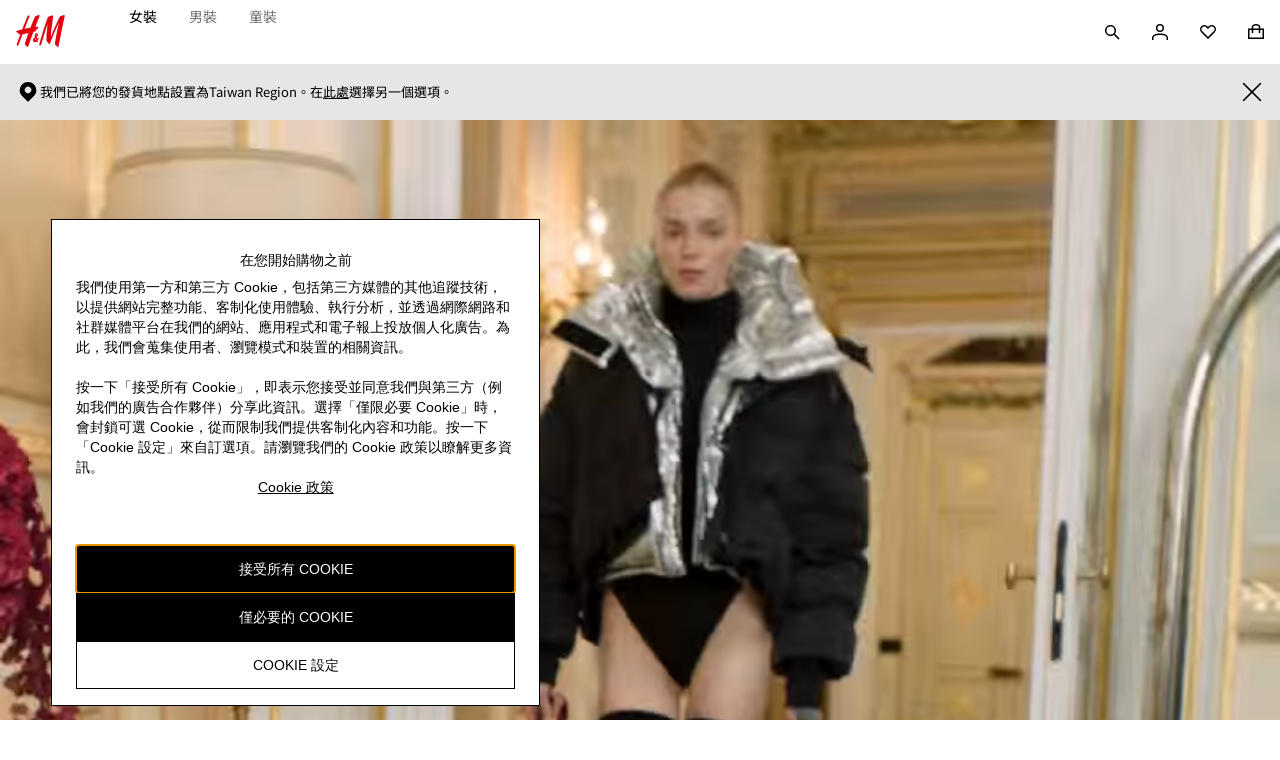

--- FILE ---
content_type: text/css; charset=UTF-8
request_url: https://www2.hm.com/hm-inspire-discover/_next/static/css/cde19fb3265345c3.css
body_size: -42
content:
.f0bf3c{position:absolute;width:1px;height:1px;padding:0;margin:-1px;overflow:hidden;clip:rect(0,0,0,0)}

--- FILE ---
content_type: text/css; charset=UTF-8
request_url: https://www2.hm.com/hm-inspire-discover/_next/static/css/35b8d201e9bfe4df.css
body_size: 174
content:
.a9fc06{cursor:pointer;position:relative;overflow:hidden;width:100%}.a9fc06 video{display:block;width:100%;height:100%;object-fit:cover;object-position:top}.a9fc06.ba95e0.af0c13{border-color:var(--fds-black-friday-palette-border,var(--fds-color-border-default))}.a9fc06.ba95e0.b114bf{border-color:var(--fds-sale-palette-border,var(--fds-color-border-default))}.a9fc06.ba95e0.a25651{border-color:var(--fds-deals-palette-border,var(--fds-color-border-default))}.a9fc06.ba95e0.d42183{border-color:var(--fds-cyber-monday-palette-border,var(--fds-color-border-default))}.a9fc06.ba95e0.a1782f{border-color:var(--fds-on-dark-image-palette-border,var(--fds-color-border-default))}.a9fc06.ba95e0.da6912{border-color:var(--fds-on-light-image-palette-border,var(--fds-color-border-default))}.a9fc06.ba95e0.df3756{border-color:var(--fds-gift-giving-palette-border,var(--fds-color-border-default))}.a9fc06.ba95e0.bac36a{border-color:var(--fds-default-palette-border,var(--fds-color-border-default))}.a9fc06.ba95e0{border:2px solid}.a9fc06.ea60da{aspect-ratio:unset}

--- FILE ---
content_type: application/javascript; charset=UTF-8
request_url: https://www2.hm.com/hm-inspire-discover/_next/static/chunks/7059-e5e46edb9f925b40.js
body_size: 3949
content:
(self.webpackChunk_N_E=self.webpackChunk_N_E||[]).push([[7059],{25424:function(e,t,i){"use strict";var n=i(97582),o=i(67294);t.Z=e=>{let t;var{active:i,className:r,children:a,options:s,onHide:l,onShow:c,onIntersect:u,Tag:d="div"}=e,m=(0,n._T)(e,["active","className","children","options","onHide","onShow","onIntersect","Tag"]);let p=(0,o.useRef)(null),v=e=>{let{intersectionRect:t}=e[0],{top:i,left:n,bottom:o,right:r}=t;[i,n,o,r].some(Boolean)&&c?c(e):l&&l(e),u&&u(e)},h=()=>{t.observe(p.current)},f=()=>{t.unobserve(p.current)};return(0,o.useEffect)(()=>"IntersectionObserver"in window?(t=new IntersectionObserver(v,s),i?h():f(),()=>{t.disconnect()}):()=>{},[s,i,u]),o.createElement(d,Object.assign({className:r,ref:p},m),a)}},3744:function(e,t,i){"use strict";i.d(t,{Z:function(){return c}});var n=i(97582),o=i(67294),r=i(25424),a=i(93967),s=i.n(a);i(25913);var l={placeholder:"b8dc3b"},c=e=>{var t,{content:i,keysToComponentMap:a,position:c}=e,u=(0,n._T)(e,["content","keysToComponentMap","position"]);let[d,m]=(0,o.useState)(!1),p=i.type;if(p in a){let e=a[p],v=e.component,{className:h}=u,f=(0,n._T)(u,["className"]),g=null!==(t=e.customProps)&&void 0!==t?t:{},{className:w}=g,b=(0,n._T)(g,["className"]),x=Object.assign(Object.assign(Object.assign({},i),f),b);return c>3&&e.shouldLazyLoad?o.createElement(r.Z,{active:!0,onShow:()=>m(!0),options:{rootMargin:"40%"}},d?o.createElement(v,Object.assign({},x,{className:s()(h,w)})):o.createElement("div",{className:l.placeholder})):o.createElement(v,Object.assign({},x,{className:s()(h,w)}))}return null}},8787:function(e,t,i){"use strict";var n,o;i.d(t,{Y:function(){return r},u:function(){return n}});let r={xsmall:320,small:420,medium:768,large:1024,xlarge:1440,xxl:2560};(o=n||(n={})).XXL="xxl",o.XLARGE="xlarge",o.LARGE="large",o.MEDIUM="medium",o.SMALL="small",o.XSMALL="xsmall"},15770:function(e,t){"use strict";t.Z=()=>({})},97015:function(e,t){"use strict";t.Z=()=>({})},19262:function(e,t,i){"use strict";var n=i(6710);t.Z=(e,t,i=!0)=>(0,n.Z)({method:"view",isAsync:t,data:e,isHmDefaults:i})},59325:function(e,t,i){"use strict";var n=i(8787),o=i(28593);let r=["xsmall","small","medium","large","xlarge"],a=[1024,1150,1366,1430,1660,1870,1920,2048,2560,4800],s=[320,425,640,768,1024];t.Z=function(e){function t(t,i){if(!t)return"";try{let n=(0,o.ZP)(t).replace(/^\//,""),r=new URL(`${e}/${n}`);return Object.entries(null!=i?i:{}).forEach(([e,t])=>{r.searchParams.set(e,t.toString())}),r.toString()}catch(e){return t}}function i(e,i,n=[2,3,4]){return e?[t(e,{imwidth:i}),...n.map(n=>`${t(e,{imwidth:i,imdensity:n})} ${n}x`)].join(", "):""}return{getAkamaiSrc:t,getAkamaiSrcset:i,getAkamaiSources:function(e){let t="";return r.map(o=>{var r;return t=null!==(r=e[o])&&void 0!==r?r:t,{media:{type:"maxWidth",breakpoint:o.toUpperCase()},srcset:i(t,n.Y[o])}})},getArtDirectionProps:(e,t)=>{var o,r,l,c;let u=null!==(o=null==t?void 0:t.mobileImageMaxBreakpoint)&&void 0!==o?o:n.Y.medium-1,d=null!==(r=null==t?void 0:t.imageWidths)&&void 0!==r?r:a,m=null!==(l=null==t?void 0:t.imageWidthsMobile)&&void 0!==l?l:s,{src:p,srcDarkMode:v,sizes:h="100vw"}=e.desktop,{src:f,srcDarkMode:g,sizes:w="100vw"}=e.mobile;if(!p||!f)return{src:"",sources:[]};let b=d.sort((e,t)=>e-t),x=m.sort((e,t)=>e-t),_=e=>e?b.map(t=>`${i(e,t,[])} ${t}w`).join(", "):"",S=e=>e?x.map(t=>`${i(e,t,[])} ${t}w`).join(", "):"",y=[{media:`(max-width: ${u}px)`,srcSet:S(f),sizes:w},{media:`(min-width: ${u}.1px)`,srcSet:_(p),sizes:h}],R=[];if(v){let e=_(v);R.push({media:`(prefers-color-scheme: dark) and (min-width: ${u}.1px)`,srcSet:e,sizes:h})}if(g){let e=S(g);R.unshift({media:`(prefers-color-scheme: dark) and (max-width: ${u}px)`,srcSet:e,sizes:w})}return{sources:[...R,...y],src:i(p,null!==(c=b[b.length-1])&&void 0!==c?c:"",[])}}}}},28593:function(e,t,i){"use strict";let n=["hmgoepdev.liquifire.com","lp2.hm.com","lp.cosstores.com","lp.arket.com","lp.monki.com","lp.weekday.com","lp.stories.com"],o={"hmgoepdev.liquifire.com":"hm","lp2.hm.com":"hm","lp.cosstores.com":"001","lp.monki.com":"002","lp.weekday.com":"003","lp.stories.com":"005","lp.arket.com":"006"};function r(e,t){let i=e.indexOf(`${t}[`)+t.length+1,n=e.indexOf("]",i);return e.substring(i,n)}t.ZP=function e(t){let i=function(e){try{return new URL(e.replace(/^\/\//,"https://"))}catch(e){return null}}(t);return i?n.includes(i.hostname)?e(function(e){let t=e.searchParams.get("source");if(t)return r(t,"url");let i=e.searchParams.get("set");if(i){let t=o[e.hostname];return t?`/assets/${t}/${r(i,"source").replace(/^\//,"")}`:""}return""}(i)):i.pathname:t}},74664:function(e,t,i){"use strict";i.d(t,{x:function(){return r}});let n=new Set(["twobythree","fourbyfive","sixteenbynine","ninebysixteen"]),o=(e="")=>n.has(e),r=(e="")=>o(e)?e:"twobythree"},89747:function(e,t,i){"use strict";var n=i(97582),o=i(8787),r=i(59325),a=i(74664);let s={twobythree:{aemRatio:"twoThreeRatio",imageRatio:"2:3"},fourbyfive:{aemRatio:"fourFiveRatio",imageRatio:"4:5"},sixteenbynine:{aemRatio:"sixteenNineRatio",imageRatio:"16:9"},ninebysixteen:{aemRatio:"nineSixteenRatio",imageRatio:"9:16"}},{getArtDirectionProps:l,getAkamaiSrc:c}=(0,r.Z)("https://image.hm.com");t.Z=e=>{var t,i,r,u,d,m,p,v,h,f,g,w,b,x,_,S,y,R,k,I,{desktopRatio:O,mobileRatio:E,isMultiTeaser:M}=e,Z=(0,n._T)(e,["desktopRatio","mobileRatio","isMultiTeaser"]);let $=o.Y.medium,j=o.Y.medium-1,N=s[(0,a.x)(O)],L=s[(0,a.x)(E)],T=Object.assign(Object.assign({},null!==(t=Z[N.aemRatio])&&void 0!==t?t:Z.twoThreeRatio),{ratio:null!==(i=N.imageRatio)&&void 0!==i?i:"2:3"}),A=Object.assign(Object.assign({},null!==(r=Z[L.aemRatio])&&void 0!==r?r:Z.twoThreeRatio),{ratio:null!==(u=L.imageRatio)&&void 0!==u?u:"2:3"}),P=c(null!==(d=null==A?void 0:A.video)&&void 0!==d?d:""),z=c(null!==(m=null==T?void 0:T.video)&&void 0!==m?m:"");return Object.assign(Object.assign({},l({desktop:{src:null!==(p=T.image)&&void 0!==p?p:"",sizes:M?`(min-width: ${$}px) 50vw, 100vw`:"100vw"},mobile:{src:null!==(v=A.image)&&void 0!==v?v:"",sizes:"100vw"}},{mobileImageMaxBreakpoint:j,imageWidths:[320,425,640,768,1024,1150,1366,1430,1660,1870,1920,2048,2560,4800]})),{videoSources:[{src:P,type:"video/mp4",media:`(max-width: ${j}px)`},{src:z,type:"video/mp4",media:`(min-width: ${j}.1px)`}],desktopMedia:{altText:null!==(h=null==T?void 0:T.altText)&&void 0!==h?h:"",ratio:T.ratio,priceModules:null!==(f=T.priceModules)&&void 0!==f?f:[],videoSrc:z,videoInLoop:null!==(g=T.videoInLoop)&&void 0!==g&&g,videoAutoPlay:null!==(w=T.videoAutoPlay)&&void 0!==w&&w,videoWithSoundtrack:null!==(b=T.videoWithSoundtrack)&&void 0!==b&&b,splashImage:c(null!==(x=T.splashImage)&&void 0!==x?x:"")},mobileMedia:{altText:null!==(_=null==A?void 0:A.altText)&&void 0!==_?_:"",ratio:A.ratio,priceModules:null!==(S=A.priceModules)&&void 0!==S?S:[],videoSrc:P,videoInLoop:null!==(y=A.videoInLoop)&&void 0!==y&&y,videoAutoPlay:null!==(R=A.videoAutoPlay)&&void 0!==R&&R,videoWithSoundtrack:null!==(k=A.videoWithSoundtrack)&&void 0!==k&&k,splashImage:c(null!==(I=A.splashImage)&&void 0!==I?I:"")}})}},75166:function(e,t,i){"use strict";i.d(t,{O:function(){return o},_:function(){return r}});var n=i(67294);let o={segmentIds:[],isLoading:!1,isSuccess:!1},r=(0,n.createContext)(o)},70422:function(e,t,i){"use strict";i.d(t,{q:function(){return b}});var n=i(97582),o=i(67294),r=i(90171),a=i(25789),s=i(30691),l=i(89646),c=i(97015),u=i(15770),d=i(89469),m=i(50653),p=()=>{let e=(0,m.Z)(d.Q.USER_COOKIE_NAME),t=e?JSON.parse(e):null,i=null==t?void 0:t.bpid,n=(0,m.Z)(d.Q.ECID_COOKIE_NAME),o=n?decodeURI(n).split("|")[1]:"",r=(0,m.Z)(d.Q.HMID_COOKIE_NAME);return i||r||o};let v=async e=>{try{let t=e;t||(t=p());let i=await l.Z.get(`https://hightouch.hmgroup.com/v1/collections/audience_memberships/records/id/${t}`,{headers:{...(0,c.Z)(),...(0,u.Z)()},use:{apiVersion:!1,locale:!1}});if((0,a.Z)()&&i.data){let e=i.data.aem_audience_ids||[],t=i.data.fep_audience_ids||[],n=i.data.audience_ids||[],o=i.data.website_audience_ids||[],r=[...new Set([...e,...t,...n,...o])].join(","),a=new Date().getTime();localStorage.setItem("audience_data",i.data.id?`${a}|${i.data.id}|${r}`:"")}return i.data}catch(e){return s.Z.error(`failed to fetch ${String(e)}`),{}}},h=async()=>{let e=localStorage.getItem("audience_data"),t=(null==e?void 0:e.split("|")[0])||"",i=null==e?void 0:e.split("|")[1],n=p();if(!t||new Date().setHours(0,0,0,0)!==new Date(Number(t)).setHours(0,0,0,0)||n!==i){let e=await v(n);if(e){let t=e.aem_audience_ids||[];return[...new Set([...t,...e.fep_audience_ids||[],...e.audience_ids||[],...e.website_audience_ids||[]])]}return[]}let o=null==e?void 0:e.split("|")[2];return o?o.split(/\s*,\s*(?:,\s*)*/):[]};var f=i(43869);let g=()=>{let e=(0,m.Z)("aemsegs_preview");return e?decodeURIComponent(e).replace("aem=","").split(";"):[]};var w=i(75166);let b=({children:e,isEnabled:t=!0})=>{let[i,a]=(0,o.useState)(!1),[s,l]=(0,o.useState)(!1),[c,u]=(0,o.useState)([]);(0,o.useEffect)(()=>{if(!t)return;let e=r.Z.get(),i=!1;return(0,n.mG)(void 0,void 0,void 0,function*(){var t;try{a(!0);let n=[];(0,f.z)()?(e.info("AEM preview page detected, fetching segmentIds from cookie"),n=g()):n=null!==(t=yield h())&&void 0!==t?t:[],n&&!i&&(u(n),l(!0))}catch(t){e.error("error fetching segments from storage: ",t)}finally{a(!1)}}),()=>{i=!0}},[t]);let d=(0,o.useMemo)(()=>({segmentIds:c,isLoading:i,isSuccess:s}),[i,s,c]);return o.createElement(w._.Provider,{value:d},e)}},81183:function(e,t,i){"use strict";i.d(t,{Il:function(){return s},QD:function(){return r},Wc:function(){return a},bo:function(){return n},em:function(){return o}});let n="hm/components/container/northstarteasercontainer/v1/northstarteasercontainer",o="hm/components/scrollcampaign/productgrid",r="hm/components/scrollcampaign/campaignimage_v2",a="hm/components/scrollcampaign/hotspotscampaignimage",s="hm/components/producttile/v1/producttile"},43869:function(e,t,i){"use strict";i.d(t,{z:function(){return o}});var n=i(25789);let o=()=>((0,n.Z)()?window.location.href:"").endsWith(".segmented-preview.html")},25913:function(){},9008:function(e,t,i){e.exports=i(23867)}}]);

--- FILE ---
content_type: application/javascript
request_url: https://www2.hm.com/yhQKH/aiSGY/CfCVQi/IJmK/1Y7hLbc1E5p7wz/Z2soa34n/LjA6Lk/slQgU
body_size: 165298
content:
(function(){if(typeof Array.prototype.entries!=='function'){Object.defineProperty(Array.prototype,'entries',{value:function(){var index=0;const array=this;return {next:function(){if(index<array.length){return {value:[index,array[index++]],done:false};}else{return {done:true};}},[Symbol.iterator]:function(){return this;}};},writable:true,configurable:true});}}());(function(){MS();c9O();IhO();var tI=function(AX,YI){return AX/YI;};var UN=function(){return ["\x6c\x65\x6e\x67\x74\x68","\x41\x72\x72\x61\x79","\x63\x6f\x6e\x73\x74\x72\x75\x63\x74\x6f\x72","\x6e\x75\x6d\x62\x65\x72"];};var zN=function(kk){var zP=kk[0]-kk[1];var tX=kk[2]-kk[3];var QL=kk[4]-kk[5];var wB=dh["Math"]["sqrt"](zP*zP+tX*tX+QL*QL);return dh["Math"]["floor"](wB);};var Jl=function(UI){if(dh["document"]["cookie"]){var dF=""["concat"](UI,"=");var vp=dh["document"]["cookie"]["split"]('; ');for(var js=0;js<vp["length"];js++){var fL=vp[js];if(fL["indexOf"](dF)===0){var JF=fL["substring"](dF["length"],fL["length"]);if(JF["indexOf"]('~')!==-1||dh["decodeURIComponent"](JF)["indexOf"]('~')!==-1){return JF;}}}}return false;};var JI=function(){return ["\tU","\nH`(0A","\x00B9",".","1_D","5N","E0F3","$FN\'\f\vF\v]B2","J$6QS4dsB!F","40\x40","$\b6]E0","_","\rI%","","-","O>\n","q n6\f[S","_1!fX%\b","2WU\b\rG;\x07Ot.&WS\fB","Z\'\x00","\tJ!\x07","|$","1]B \x00\tM#\'Y[/","3\vLZ\x008(4_D","\x00B$.LD 4:BN&8p","K.\x00H","1\"L#6]U\n","P#\x07PB\t\n UH; \rM>PW(\t;","\v\x40\"","q<7f","<\v","+]B8Wg:B#","$KX","(4DH2\fL%","{O!","","\r","K","D/0\x40D\'","\x00T%X","yABo","\nN-","\x00M#\n Zt\b3=","\fW","n1 =`D&\x00W","P","OF$=aX;F$\v","a","\x00\rW4\n\nO","4\x40R0+\x00L6","&XR\n","3","<8J:\x07\x00IBU\x00![W0","\vh_\f$\t FJ!\x07","#\v","Q5.<UIQ8jW\r4&","M4m6\n","Y[7","\bG","\x40!\r\x40\x3f\'YX","6<F\x407\t","P\"\x00UB","&FN8(Q8.ZB3  \\B!MP","U\t F","6\']L<\t","N%V","\n_D5","P<",";yn5\x004s","\'\v[SA\"w<\bF%","8","J]NL61FIoM[`","VD7\v","6]O3N\x07OA3","X/\\","\'\fG8","\vF#2SB5%Wn3","XJp>","SU<\tYX","3GM9$\b","\'(\n0","m8Z_ <]O","Q4"," \f*V;9YD(\t;","N8\fT","GR0\t&p\x07Le\b;","S`&O","\buLx9U\x40a:VD\bM","B9\nPW-","\nN","YE.\b&W","9\x07H","`1F#\"xS$!","6M2","<F%5XB\t","};[UzS","i2$\n0\\H \x003j\'0nS.1WS","_Z\b\"\r","0cF.:m~","Qb7","0","4HC$","6SU,9WU0","YD \v0","P","|\bOB6 <\x40b:\nJ%",".\b0","\x07PE","6\f\x40\x3f.\x00_","X","%SF04","^Z\b2","0\tN2\fzC\r-/1","WW<\tn8SX$7;F","N/\x00O6B+YP\x004\n!q9\v>\f",".OF9\x00Ni 4","4D\x40<$F>\x07H","\tN8\nuB,","$\n]]3","*,VN\"","L<\x00\tw.\nO","RF\r","Y,\t AD1M","\'\f","J3\x07","9q","&FR","B\'Ep/","3\x00O&RF52,BD","YD.","\'h{-\n0_D;","\fJ_ :\x40","LZ\x005\x00:\x40L\bP>\r","MvnC=M>Bnab :+Scl\x40S","\"/HY138[U<\t:H$ \x40Ou\fLS%\vUB\b7uD\x409\t\r","W\'X\x40","W8*JS5","e5","Se3;Uu4\n","n[","VD#F\x07SD","%Z%e","SE1(F9#UE$\b0\x40","YZ,;Fh19S2","W<V","\t;W","VW6"," [5","IE\t","","U\')M#YE","OS\x00!\x40H7F","AV\'","\'\x07<^D1,Q-]U\n.\x003","t u\b\n\x00c/J","T.&WS","(u\\N!M\r!URA$\b _#\f\x00V2B\x00Z80q0J$SX/ \v0","%D>\f+]B\x00","\x407","B9\b\rQ\fYD \n","\x00UX$ B"];};var vs=function nk(Ac,lP){'use strict';var hs=nk;switch(Ac){case r9:{var AF=lP[JO];VX.push(EI);if(Hc([QF()[Dt(E0)](jj,sQ,ZP,Mc,Hs,x0),nN()[QB(QP)](Ir,lk),Hc(typeof Ck()[XI(gt)],jp(Zk(typeof kP()[gW(zl)],'undefined')?kP()[gW(Kc)](QP,Rs,M6,Yj):kP()[gW(bV)](pL({}),LB,ZP,pL([])),[][[]]))?Ck()[XI(Kc)](LN,kp,vI,cI,TW,Nc):Ck()[XI(nP)].call(null,Jj,Vl,tS,rX,AV,hp)][Hc(typeof Ck()[XI(TV)],jp([],[][[]]))?Ck()[XI(Kc)](pL(pL({})),FF,wp,jB,Zt,Ej):Ck()[XI(E0)](kN,Cp,nd,IP,xV,pL([]))](AF[AI()[WW(Jj)].call(null,V,WF)][kP()[gW(Mc)](Rs,At,qG,nt)]),sX(rX))){VX.pop();return;}dh[kP()[gW(Zc)].call(null,pL([]),MI,fd,wX)](function(){var jk=pL(X5);VX.push(ct);try{var El=VX.length;var FP=pL(pL(JO));if(pL(jk)&&AF[AI()[WW(Jj)](k5,WF)]&&(AF[AI()[WW(Jj)](k5,WF)][nN()[QB(gk)](C0,fj)](N0()[gP(Nj)].apply(null,[fk,SX]))||AF[AI()[WW(Jj)](k5,WF)][nN()[QB(gk)](C0,fj)](N0()[gP(bj)](rz,sj)))){jk=pL(pL({}));}}catch(nF){VX.splice(NP(El,rX),Infinity,ct);AF[AI()[WW(Jj)](k5,WF)][NL()[Y0(Gc)].call(null,rX,dI,Vc,zl,n5)](new (dh[nN()[QB(J0)](Zz,Fl)])(Hc(typeof N0()[gP(sj)],'undefined')?N0()[gP(ZP)](Wz,Xp):N0()[gP(Jp)].apply(null,[IB,fF]),vc(r9,[nL()[Ks(Yj)].call(null,Cp,qs,Vc,Mj),pL(pL({})),nN()[QB(NI)](WV,NB),pL(X5),VV()[ll(Rc)](pL(pL(fF)),sp,Yc,LB),pL(JO)])));}if(pL(jk)&&Hc(AF[Zk(typeof nN()[QB(T5)],jp([],[][[]]))?nN()[QB(tF)](Ep,gt):nN()[QB(Ij)](rW,jt)],kP()[gW(tF)].apply(null,[nj,Gs,BV,Zc]))){jk=pL(JO);}if(jk){AF[AI()[WW(Jj)].apply(null,[k5,WF])][Hc(typeof NL()[Y0(Cp)],jp(kP()[gW(Kc)].apply(null,[pj,Rs,RF,mI]),[][[]]))?NL()[Y0(rX)](FN,ql,Ek,D0,GX):NL()[Y0(Gc)].call(null,MW,dI,Rt,zl,n5)](new (dh[nN()[QB(J0)](Zz,Fl)])(QF()[Dt(nP)].apply(null,[Gc,xI,Kc,zL,Fs,Vz]),vc(r9,[nL()[Ks(Yj)](Cp,qs,kl,Mj),pL(pL(X5)),nN()[QB(NI)].apply(null,[WV,NB]),pL({}),VV()[ll(Rc)](Ws,Yc,Yc,LB),pL(JO)])));}VX.pop();},fF);VX.pop();}break;case jO:{var Gp={};VX.push(Z0);var jc={};try{var PB=VX.length;var Fj=pL(X5);var Yp=new (dh[AI()[WW(pk)](Jh,fj)])(fF,fF)[kP()[gW(cV)].call(null,Gc,IB,Yb,bV)](kP()[gW(SF)](QP,nt,Ok,pL(pL({}))));var VF=Yp[Hc(typeof VV()[ll(Hs)],jp([],[][[]]))?VV()[ll(Vl)](Zp,tk,zt,Mt):VV()[ll(rF)].call(null,BF,Zp,Ak,M9)](nL()[Ks(DX)](DX,ml,QP,c0));var rP=Yp[nL()[Ks(E0)].apply(null,[Uz,kz,BI,AL])](VF[N0()[gP(fB)](S0,Yk)]);var NX=Yp[nL()[Ks(E0)](Uz,kz,QP,AL)](VF[N0()[gP(Ws)](KS,bV)]);Gp=vc(r9,[Zk(typeof AI()[WW(Fp)],jp('',[][[]]))?AI()[WW(rl)].apply(null,[EL,BP]):AI()[WW(Uz)].apply(null,[WL,xz]),rP,Zk(typeof nN()[QB(RX)],jp([],[][[]]))?nN()[QB(Hs)](EI,zL):nN()[QB(Ij)](Jp,GF),NX]);var qc=new (dh[AI()[WW(pk)](Jh,fj)])(fF,fF)[kP()[gW(cV)].apply(null,[WN,IB,Yb,pL(pL([]))])](kP()[gW(QP)](Uz,rl,Ys,pL({})));var Wp=qc[VV()[ll(rF)].apply(null,[kl,Fs,Ak,M9])](nL()[Ks(DX)](DX,ml,Yc,c0));var Wj=qc[nL()[Ks(E0)](Uz,kz,QX,AL)](Wp[N0()[gP(fB)](S0,Yk)]);var FI=qc[nL()[Ks(E0)].call(null,Uz,kz,CV,AL)](Wp[N0()[gP(Ws)].call(null,KS,bV)]);jc=vc(r9,[Hc(typeof VV()[ll(mk)],jp([],[][[]]))?VV()[ll(Vl)](Zp,NI,zc,WP):VV()[ll(RI)](Yc,Pc,Ij,V6),Wj,VV()[ll(OV)].apply(null,[pL(pL([])),QP,bV,bb]),FI]);}finally{VX.splice(NP(PB,rX),Infinity,Z0);var ds;return ds=vc(r9,[N0()[gP(Zc)](SG,Ut),Gp[AI()[WW(rl)](EL,BP)]||null,kP()[gW(mI)](rX,gF,Gb,hp),Gp[nN()[QB(Hs)].apply(null,[EI,zL])]||null,kP()[gW(Qj)](FN,MW,Xk,pL(rX)),jc[VV()[ll(RI)](Fs,Kc,Ij,V6)]||null,Zk(typeof AI()[WW(fW)],'undefined')?AI()[WW(jI)].apply(null,[bk,BF]):AI()[WW(Uz)](v0,NI),jc[Zk(typeof VV()[ll(cp)],'undefined')?VV()[ll(OV)].apply(null,[jj,rF,bV,bb]):VV()[ll(Vl)](pL(pL(fF)),Fp,Pj,Cz)]||null]),VX.pop(),ds;}VX.pop();}break;case Cq:{var EN=lP[JO];var TL=lP[X5];VX.push(CF);var KF=XX(null,EN)?null:k0(Zk(typeof AI()[WW(rl)],jp('',[][[]]))?AI()[WW(zl)].apply(null,[Kf,OB]):AI()[WW(Uz)](dN,Qk),typeof dh[nL()[Ks(fF)](Vl,qI,fj,Ik)])&&EN[dh[nL()[Ks(fF)](Vl,qI,tk,Ik)][VV()[ll(CV)].call(null,pL(pL(rX)),At,zL,vk)]]||EN[N0()[gP(Rs)].call(null,bC,Fp)];if(k0(null,KF)){var GN,jN,UT,ME,TD=[],wm=pL(fF),J1=pL(rX);try{var Vw=VX.length;var km=pL(pL(JO));if(UT=(KF=KF.call(EN))[nN()[QB(CV)](SB,Hs)],Hc(fF,TL)){if(Zk(dh[N0()[gP(Ig)].apply(null,[fp,w3])](KF),KF)){km=pL(JO);return;}wm=pL(rX);}else for(;pL(wm=(GN=UT.call(KF))[nN()[QB(Lx)].apply(null,[Kp,Jp])])&&(TD[nN()[QB(WN)](sI,Wm)](GN[NL()[Y0(fF)](Fs,hv,JU,ZP,H3)]),Zk(TD[Zk(typeof AI()[WW(t3)],jp('',[][[]]))?AI()[WW(fF)](tl,JU):AI()[WW(Uz)](P2,Av)],TL));wm=pL(fF));}catch(D1){J1=pL(fF),jN=D1;}finally{VX.splice(NP(Vw,rX),Infinity,CF);try{var xn=VX.length;var zg=pL(X5);if(pL(wm)&&k0(null,KF[N0()[gP(CV)].call(null,Ml,CV)])&&(ME=KF[N0()[gP(CV)].call(null,Ml,CV)](),Zk(dh[N0()[gP(Ig)](fp,w3)](ME),ME))){zg=pL(JO);return;}}finally{VX.splice(NP(xn,rX),Infinity,CF);if(zg){VX.pop();}if(J1)throw jN;}if(km){VX.pop();}}var mD;return VX.pop(),mD=TD,mD;}VX.pop();}break;case Lf:{var RD=lP[JO];var Kw;VX.push(rF);return Kw=dh[Hc(typeof N0()[gP(Rs)],jp([],[][[]]))?N0()[gP(ZP)].call(null,GM,b3):N0()[gP(Ig)](FY,w3)][N0()[gP(Jj)](F8,mI)](dh[Hc(typeof nN()[QB(jB)],jp([],[][[]]))?nN()[QB(Ij)].call(null,Xm,Wm):nN()[QB(C2)](DK,Cw)][Hc(typeof nN()[QB(kN)],jp('',[][[]]))?nN()[QB(Ij)](XR,sD):nN()[QB(Gc)].apply(null,[R1,J0])],RD),VX.pop(),Kw;}break;case A5:{VX.push(Wz);try{var pw=VX.length;var Y1=pL([]);var SK=fF;var kM=dh[N0()[gP(Ig)].apply(null,[Pv,w3])][N0()[gP(Jj)].apply(null,[FE,mI])](dh[N0()[gP(l8)](pP,QK)],VV()[ll(gk)](pL(fF),Zp,H3,RL));if(kM){SK++;if(kM[NL()[Y0(fF)](Ej,EB,fF,ZP,H3)]){kM=kM[NL()[Y0(fF)].apply(null,[Jj,EB,CV,ZP,H3])];SK+=jp(OT(kM[AI()[WW(fF)].apply(null,[TP,JU])]&&Hc(kM[AI()[WW(fF)].call(null,TP,JU)],OE[rX]),rX),OT(kM[Zk(typeof AI()[WW(CV)],'undefined')?AI()[WW(Vc)](Dc,g3):AI()[WW(Uz)](l2,XM)]&&Hc(kM[AI()[WW(Vc)].apply(null,[Dc,g3])],VV()[ll(gk)](jB,kl,H3,RL)),OE[Ek]));}}var pE;return pE=SK[Hc(typeof AI()[WW(ct)],jp('',[][[]]))?AI()[WW(Uz)](dY,UM):AI()[WW(Ej)](dW,Zp)](),VX.pop(),pE;}catch(AR){VX.splice(NP(pw,rX),Infinity,Wz);var TK;return TK=kP()[gW(JU)](Mc,hE,L0,v3),VX.pop(),TK;}VX.pop();}break;case XH:{var pK=lP[JO];var n8;VX.push(W1);return n8=dh[N0()[gP(Ig)].apply(null,[OU,w3])][kP()[gW(Gc)].apply(null,[SX,cV,EX,Mn])](pK)[NL()[Y0(Rs)](Ws,EE,nt,bV,vg)](function(E8){return pK[E8];})[fF],VX.pop(),n8;}break;case cr:{var SR=lP[JO];var fw=lP[X5];VX.push(XT);if(XX(fw,null)||jM(fw,SR[AI()[WW(fF)].call(null,nI,JU)]))fw=SR[AI()[WW(fF)](nI,JU)];for(var k3=UO[NL()[Y0(QK)](Qj,hR,pL(pL([])),bV,R8)](),VT=new (dh[N0()[gP(QX)](Iv,TV)])(fw);EY(k3,fw);k3++)VT[k3]=SR[k3];var LE;return VX.pop(),LE=VT,LE;}break;case R9:{var bR=lP[JO];VX.push(z3);var pD=bR[NL()[Y0(Rs)](tw,xB,L1,bV,vg)](function(pK){return nk.apply(this,[XH,arguments]);});var xK;return xK=pD[N0()[gP(Vc)](SD,tw)](Zk(typeof QF()[Dt(nj)],jp(kP()[gW(Kc)].call(null,E0,Rs,hR,pL(pL(fF))),[][[]]))?QF()[Dt(QK)](gk,bT,rX,Ek,Qj,z8):QF()[Dt(QX)](L1,cU,B2,QK,sp,C8)),VX.pop(),xK;}break;case vS:{VX.push(SX);dh[N0()[gP(l8)](k2,QK)][nN()[QB(Zc)].call(null,tn,hM)](VV()[ll(T5)](MW,WN,xY,P8),function(AF){return nk.apply(this,[r9,arguments]);});VX.pop();}break;case KQ:{VX.push(V8);throw new (dh[VV()[ll(tk)](NI,pL(fF),hM,tj)])(kP()[gW(Mn)](pL(fF),vv,HB,pL(rX)));}break;case RH:{VX.push(RX);throw new (dh[VV()[ll(tk)].call(null,Qj,JU,hM,EV)])(kP()[gW(Mn)].apply(null,[ZB,vv,Ow,FD]));}break;case L9:{var cY=lP[JO];var Dn=lP[X5];VX.push(jx);if(XX(Dn,null)||jM(Dn,cY[AI()[WW(fF)](nV,JU)]))Dn=cY[AI()[WW(fF)](nV,JU)];for(var L3=fF,cx=new (dh[N0()[gP(QX)].apply(null,[KY,TV])])(Dn);EY(L3,Dn);L3++)cx[L3]=cY[L3];var GU;return VX.pop(),GU=cx,GU;}break;case U6:{var zU=lP[JO];return zU;}break;case BO:{var qw=lP[JO];VX.push(MW);if(dh[N0()[gP(QX)](b1,TV)][kP()[gW(ID)](pL(pL(fF)),gt,PT,LN)](qw)){var d1;return VX.pop(),d1=qw,d1;}VX.pop();}break;case jC:{VX.push(hp);try{var MD=VX.length;var x1=pL(pL(JO));var wn=jp(jp(jp(jp(jp(jp(jp(jp(jp(jp(jp(jp(jp(jp(jp(jp(jp(jp(jp(jp(jp(jp(jp(jp(dh[kP()[gW(FN)](MW,Yc,pm,pL({}))](dh[nN()[QB(C2)](Ln,Cw)][kP()[gW(dI)].call(null,pL(rX),Hx,m2,Ek)]),OT(dh[kP()[gW(FN)](rF,Yc,pm,Gs)](dh[Zk(typeof nN()[QB(OV)],jp([],[][[]]))?nN()[QB(C2)].apply(null,[Ln,Cw]):nN()[QB(Ij)](Av,vk)][N0()[gP(hM)].call(null,R8,gt)]),rX)),OT(dh[kP()[gW(FN)](Ig,Yc,pm,wX)](dh[nN()[QB(C2)](Ln,Cw)][kP()[gW(xI)](Vl,ct,vL,fj)]),l8)),OT(dh[Hc(typeof kP()[gW(pj)],jp('',[][[]]))?kP()[gW(bV)](pL(fF),t8,PR,Ej):kP()[gW(FN)].apply(null,[pL(fF),Yc,pm,pj])](dh[nN()[QB(C2)](Ln,Cw)][N0()[gP(v3)].apply(null,[V8,vI])]),bV)),OT(dh[kP()[gW(FN)].call(null,TV,Yc,pm,pL(pL([])))](dh[AI()[WW(QX)](RI,t3)][kP()[gW(Wm)](mk,cM,TY,Zc)]),QX)),OT(dh[kP()[gW(FN)](Yc,Yc,pm,mk)](dh[nN()[QB(C2)].call(null,Ln,Cw)][kP()[gW(b1)](pL({}),kN,Cw,pL({}))]),ZP)),OT(dh[kP()[gW(FN)](Nc,Yc,pm,JU)](dh[nN()[QB(C2)].call(null,Ln,Cw)][nN()[QB(Dg)].apply(null,[YK,Cp])]),Vl)),OT(dh[kP()[gW(FN)](Fp,Yc,pm,Rt)](dh[nN()[QB(C2)](Ln,Cw)][nL()[Ks(Ut)].call(null,Vc,MT,Ut,Px)]),Cp)),OT(dh[kP()[gW(FN)].apply(null,[fj,Yc,pm,Ut])](dh[nN()[QB(C2)].apply(null,[Ln,Cw])][VV()[ll(Fp)].call(null,C2,pL(pL({})),Fs,dN)]),Kc)),OT(dh[Hc(typeof kP()[gW(dg)],'undefined')?kP()[gW(bV)].apply(null,[DE,xR,w3,Uz]):kP()[gW(FN)].apply(null,[Vl,Yc,pm,pL([])])](dh[nN()[QB(C2)](Ln,Cw)][Zk(typeof QF()[Dt(E0)],jp([],[][[]]))?QF()[Dt(ct)](fW,Z8,Ij,Hs,IP,pk):QF()[Dt(QX)].call(null,jB,jR,K3,L1,hp,J2)]),Ij)),OT(dh[Hc(typeof kP()[gW(Ek)],'undefined')?kP()[gW(bV)](cV,nn,j1,Gs):kP()[gW(FN)].call(null,pL(pL(rX)),Yc,pm,kl)](dh[nN()[QB(C2)].call(null,Ln,Cw)][AI()[WW(Z1)].apply(null,[Hx,Zc])]),WN)),OT(dh[kP()[gW(FN)](Uz,Yc,pm,px)](dh[nN()[QB(C2)](Ln,Cw)][Hc(typeof VV()[ll(qI)],jp([],[][[]]))?VV()[ll(Vl)].apply(null,[WY,SF,kU,PM]):VV()[ll(BP)].call(null,pL(pL(fF)),QK,jI,rE)]),OE[fj])),OT(dh[kP()[gW(FN)].apply(null,[Zc,Yc,pm,wX])](dh[Hc(typeof nN()[QB(Z1)],'undefined')?nN()[QB(Ij)](DM,nD):nN()[QB(C2)](Ln,Cw)][nL()[Ks(Zp)].call(null,QK,QP,zL,Z8)]),OE[pj])),OT(dh[kP()[gW(FN)](kN,Yc,pm,pL({}))](dh[Zk(typeof nN()[QB(Ek)],jp('',[][[]]))?nN()[QB(C2)](Ln,Cw):nN()[QB(Ij)](QT,Am)][N0()[gP(zR)](v8,RI)]),zl)),OT(dh[kP()[gW(FN)](Gs,Yc,pm,sj)](dh[Zk(typeof nN()[QB(c1)],jp([],[][[]]))?nN()[QB(C2)].apply(null,[Ln,Cw]):nN()[QB(Ij)](wK,Cg)][N0()[gP(Dg)](pT,pj)]),sj)),OT(dh[kP()[gW(FN)](sp,Yc,pm,Yj)](dh[nN()[QB(C2)](Ln,Cw)][Zk(typeof kP()[gW(jI)],jp([],[][[]]))?kP()[gW(c1)].apply(null,[Vc,WY,H3,pL(pL({}))]):kP()[gW(bV)](At,K8,zw,Rt)]),tk)),OT(dh[kP()[gW(FN)](ZB,Yc,pm,wX)](dh[nN()[QB(C2)](Ln,Cw)][Zk(typeof N0()[gP(WN)],jp([],[][[]]))?N0()[gP(xI)](nY,hx):N0()[gP(ZP)].apply(null,[En,D2])]),OE[cI])),OT(dh[kP()[gW(FN)](pL([]),Yc,pm,DX)](dh[nN()[QB(C2)].apply(null,[Ln,Cw])][nL()[Ks(pj)].apply(null,[tk,n5,sj,nv])]),gt)),OT(dh[kP()[gW(FN)].call(null,pL(pL({})),Yc,pm,Qj)](dh[Hc(typeof nN()[QB(hx)],jp([],[][[]]))?nN()[QB(Ij)](BI,Dw):nN()[QB(C2)](Ln,Cw)][VV()[ll(K3)](Pc,CV,Wm,QD)]),TV)),OT(dh[Zk(typeof kP()[gW(V2)],'undefined')?kP()[gW(FN)](Vc,Yc,pm,Ig):kP()[gW(bV)].call(null,v3,cg,gn,NB)](dh[nN()[QB(C2)](Ln,Cw)][Hc(typeof NL()[Y0(kl)],'undefined')?NL()[Y0(rX)](TV,Cw,E0,xD,X1):NL()[Y0(zl)].call(null,Ig,zx,JU,zl,jj)]),Vc)),OT(dh[Zk(typeof kP()[gW(Fp)],'undefined')?kP()[gW(FN)](Jj,Yc,pm,jj):kP()[gW(bV)].apply(null,[pL({}),gY,E0,Ws])](dh[nN()[QB(C2)](Ln,Cw)][Hc(typeof AI()[WW(mk)],jp([],[][[]]))?AI()[WW(Uz)](zx,Sg):AI()[WW(JD)].call(null,zT,OV)]),Ek)),OT(dh[kP()[gW(FN)](pL({}),Yc,pm,LN)](dh[nN()[QB(C2)](Ln,Cw)][VV()[ll(WF)].call(null,mk,lk,K3,sU)]),QK)),OT(dh[kP()[gW(FN)].call(null,Yj,Yc,pm,Mc)](dh[nN()[QB(C2)](Ln,Cw)][kP()[gW(Hx)](kl,Hs,HM,zL)]),cI)),OT(dh[kP()[gW(FN)].call(null,BF,Yc,pm,WN)](dh[Zk(typeof VV()[ll(gM)],jp([],[][[]]))?VV()[ll(Vc)].apply(null,[JU,sj,qI,EI]):VV()[ll(Vl)](pL(pL({})),tw,Mt,r1)][kP()[gW(Ig)].call(null,Jj,V2,Tm,tw)]),tw)),OT(dh[kP()[gW(FN)].call(null,Kc,Yc,pm,pL(pL({})))](dh[AI()[WW(QX)].apply(null,[RI,t3])][Hc(typeof nN()[QB(Mj)],'undefined')?nN()[QB(Ij)].call(null,zD,sp):nN()[QB(RY)].apply(null,[QU,DX])]),dg));var lY;return VX.pop(),lY=wn,lY;}catch(lM){VX.splice(NP(MD,rX),Infinity,hp);var qT;return qT=UO[NL()[Y0(QK)].call(null,mk,YR,Yj,bV,R8)](),VX.pop(),qT;}VX.pop();}break;case mA:{var Ng=lP[JO];VX.push(fg);if(dh[N0()[gP(QX)].call(null,lv,TV)][kP()[gW(ID)](L1,gt,Zw,WY)](Ng)){var Rv;return VX.pop(),Rv=Ng,Rv;}VX.pop();}break;case sr:{var I2=lP[JO];var BT=lP[X5];VX.push(An);var VD=XX(null,I2)?null:k0(AI()[WW(zl)](KI,OB),typeof dh[Zk(typeof nL()[Ks(DE)],jp(kP()[gW(Kc)].apply(null,[qE,Rs,Rw,ID]),[][[]]))?nL()[Ks(fF)](Vl,qI,gt,CM):nL()[Ks(bV)](U8,lR,l8,j2)])&&I2[dh[Hc(typeof nL()[Ks(cI)],jp([],[][[]]))?nL()[Ks(bV)](PK,dw,Ut,H8):nL()[Ks(fF)].apply(null,[Vl,qI,Hs,CM])][Hc(typeof VV()[ll(J0)],jp([],[][[]]))?VV()[ll(Vl)](pL(pL(fF)),C2,gU,z8):VV()[ll(CV)].call(null,fF,l8,zL,hg)]]||I2[N0()[gP(Rs)](rY,Fp)];if(k0(null,VD)){var N1,IT,FM,IK,X2=[],CK=pL(OE[ZP]),HY=pL(rX);try{var ST=VX.length;var dU=pL({});if(FM=(VD=VD.call(I2))[nN()[QB(CV)](vL,Hs)],Hc(fF,BT)){if(Zk(dh[N0()[gP(Ig)](ZM,w3)](VD),VD)){dU=pL(pL([]));return;}CK=pL(rX);}else for(;pL(CK=(N1=FM.call(VD))[nN()[QB(Lx)].apply(null,[PR,Jp])])&&(X2[nN()[QB(WN)].apply(null,[A2,Wm])](N1[Zk(typeof NL()[Y0(Lx)],jp([],[][[]]))?NL()[Y0(fF)](Yj,U1,pL(pL({})),ZP,H3):NL()[Y0(rX)].call(null,jB,MK,Mc,Og,Z0)]),Zk(X2[AI()[WW(fF)](rj,JU)],BT));CK=pL(fF));}catch(g1){HY=pL(fF),IT=g1;}finally{VX.splice(NP(ST,rX),Infinity,An);try{var Bw=VX.length;var G2=pL({});if(pL(CK)&&k0(null,VD[Zk(typeof N0()[gP(E0)],jp([],[][[]]))?N0()[gP(CV)](QV,CV):N0()[gP(ZP)](TU,PM)])&&(IK=VD[Zk(typeof N0()[gP(lk)],'undefined')?N0()[gP(CV)].call(null,QV,CV):N0()[gP(ZP)](gF,ng)](),Zk(dh[Hc(typeof N0()[gP(DE)],jp([],[][[]]))?N0()[gP(ZP)](h8,Wv):N0()[gP(Ig)](ZM,w3)](IK),IK))){G2=pL(pL(X5));return;}}finally{VX.splice(NP(Bw,rX),Infinity,An);if(G2){VX.pop();}if(HY)throw IT;}if(dU){VX.pop();}}var FT;return VX.pop(),FT=X2,FT;}VX.pop();}break;case F5:{VX.push(mB);var HT=function(RD){return nk.apply(this,[Lf,arguments]);};var dD=[N0()[gP(FD)](CL,Jj),nN()[QB(gM)].call(null,bL,bg)];var jY=dD[NL()[Y0(Rs)](cV,Rn,dg,bV,vg)](function(sw){var FR=HT(sw);VX.push(vT);if(pL(pL(FR))&&pL(pL(FR[N0()[gP(zl)].apply(null,[UY,Kc])]))&&pL(pL(FR[N0()[gP(zl)].call(null,UY,Kc)][Hc(typeof AI()[WW(Qj)],jp([],[][[]]))?AI()[WW(Uz)].apply(null,[jD,f8]):AI()[WW(Ej)].call(null,qP,Zp)]))){FR=FR[N0()[gP(zl)].call(null,UY,Kc)][AI()[WW(Ej)].call(null,qP,Zp)]();var wv=jp(Hc(FR[Ck()[XI(E0)].call(null,dg,Cp,Mv,Fp,xV,Gs)](N0()[gP(WY)](xX,gk)),sX(rX)),OT(dh[kP()[gW(FN)](nP,Yc,kB,Pc)](jM(FR[Ck()[XI(E0)](kl,Cp,Mv,Hs,xV,pL({}))](N0()[gP(CV)].call(null,SB,CV)),sX(rX))),rX));var lw;return VX.pop(),lw=wv,lw;}else{var AT;return AT=Zk(typeof kP()[gW(Qj)],'undefined')?kP()[gW(JU)].apply(null,[OB,hE,Pz,pL(fF)]):kP()[gW(bV)].apply(null,[pL(pL(fF)),WY,AK,sp]),VX.pop(),AT;}VX.pop();});var Lg;return Lg=jY[N0()[gP(Vc)].call(null,np,tw)](kP()[gW(Kc)](ID,Rs,ZF,pL(fF))),VX.pop(),Lg;}break;case K9:{VX.push(I8);if(pL(g2(N0()[gP(Qj)](qN,vv),dh[Hc(typeof nN()[QB(pj)],'undefined')?nN()[QB(Ij)].call(null,Ak,Qn):nN()[QB(C2)](wF,Cw)]))){var jE;return VX.pop(),jE=null,jE;}var DD=dh[Hc(typeof nN()[QB(jj)],jp([],[][[]]))?nN()[QB(Ij)](WV,Zz):nN()[QB(C2)](wF,Cw)][N0()[gP(Qj)].apply(null,[qN,vv])];var Pw=DD[VV()[ll(RX)](QK,Gc,Vl,xl)];var xE=DD[Ck()[XI(Rs)](Ws,bV,Zv,Fs,QX,FD)];var CE=DD[VV()[ll(Ut)](mI,Ej,JD,FB)];var f3;return f3=[Pw,Hc(xE,fF)?fF:jM(xE,fF)?sX(rX):sX(l8),CE||(Zk(typeof QF()[Dt(wX)],jp([],[][[]]))?QF()[Dt(Rs)](pj,Jg,QX,l8,J0,fv):QF()[Dt(QX)](cI,Ug,vB,Nc,cI,I1))],VX.pop(),f3;}break;}};var rn=function(A1){return +A1;};var sv=function(Lm,tU){return Lm>>tU;};var qD=function(){return dh["Math"]["floor"](dh["Math"]["random"]()*100000+10000);};var N8=function(NR){if(NR===undefined||NR==null){return 0;}var sR=NR["toLowerCase"]()["replace"](/[^0-9]+/gi,'');return sR["length"];};var fU=function(Fn){return dh["unescape"](dh["encodeURIComponent"](Fn));};var rM=function(OR){var vY=['text','search','url','email','tel','number'];OR=OR["toLowerCase"]();if(vY["indexOf"](OR)!==-1)return 0;else if(OR==='password')return 1;else return 2;};var tg=function(){if(dh["Date"]["now"]&&typeof dh["Date"]["now"]()==='number'){return dh["Math"]["round"](dh["Date"]["now"]()/1000);}else{return dh["Math"]["round"](+new (dh["Date"])()/1000);}};var Jv=function(Fm){var tM=0;for(var s8=0;s8<Fm["length"];s8++){tM=tM+Fm["charCodeAt"](s8);}return tM;};var WT=function(){GT=[];};var g8=function(){return mK.apply(this,[kb,arguments]);};var MR=function(kT){if(kT===undefined||kT==null){return 0;}var L8=kT["replace"](/[\w\s]/gi,'');return L8["length"];};var n1=function(){return hY.apply(this,[Cq,arguments]);};var pL=function(k1){return !k1;};var mw=function(){return hY.apply(this,[wf,arguments]);};var sT=function(fx,R3){var mT=dh["Math"]["round"](dh["Math"]["random"]()*(R3-fx)+fx);return mT;};var AM=function(s3){return void s3;};var cK=function(){return hY.apply(this,[EQ,arguments]);};function c9O(){F5=[+ ! +[]]+[+[]]-+ ! +[],UA=[+ ! +[]]+[+[]]-+ ! +[]-+ ! +[],qO=+ ! +[]+! +[]+! +[]+! +[]+! +[]+! +[]+! +[],Fh=! +[]+! +[]+! +[]+! +[],X5=+ ! +[],Ed=! +[]+! +[],jO=[+ ! +[]]+[+[]]-[],IH=+ ! +[]+! +[]+! +[]+! +[]+! +[],Lf=+ ! +[]+! +[]+! +[]+! +[]+! +[]+! +[],JO=+[],Fr=+ ! +[]+! +[]+! +[];}var fM=function(){q2=["^->]\x07n_nT+*yoX*^\'L>-","\'Z94 #\'S","2+E","DU8U\x40\f+m","N^#;xP$K>2\r KcE\tI9QVI70!WQK*\n>:]521 \n&sr2]=:=ZLPo:xX$Z)>8GY-Y=B\x40\b  RZ,\f,x\\%L/5Y\"\"h%]P5q&]M.\f0*lx{2 m","m6\x3f\'+\bQI*\n\x00=G1S.>\t1","^Y*+1G5k\"/","\x00\r<\n\r,[","<7_#K)* ","^2T]k",".7&P","I9CB7,*.]G;","AgI","}M=-","2,","T>Z)>\t;-\f-U\rR3^"," P21\t1Q,W\vH9","\n^2T\f*,.]",";^<S><\t\n/S\nHYU\x0783<","Y\\,3=C1K20","U^\x3f[P!","Iq",",1$","V]4\x00<ZR&\f","/ C^2D","Y&:\bP$W"," ]5^2","#K): *1S\nH","SZ62*","G\n*","+>!WR-","\'Yz)D]8+&V",",QU\f;3:\b","O3Dd\f5","e8Z{6\t1\n\r,DY_3UAI70;ZHM 6<Tp^{x","*E)Z.Q_ 7).Q[","B61*4MR--","<Ez/1}zB|9Fku;","LZ=+7C","\"NIx","^(&7\"1W\rT.","YI-5","&[S::+",">0",":\r","\x3fN",";\n-Q","0\t\"BSHQ\f)+&V","^*`[<3LV ",",71\x07","&B<W9]W\x07-63\\","1","T\n-","05S\"Z","+E\"V+;\x3f1Y~.B]*","4^3^/6:","`21\v;\x00","KJ,:+B"," 5=R$","D0<*/jv","RL*","k1(-XX(Y]\x07","c5",";","7\t/S\rR3^","*W=^*YQ\f*","\b.FH9T","=*8=\v0_UYA","YZ&*!\x00c\nlf","\x00\v\t","=I$Z5,;","Oxp","/\x00Z","G~Je","S\x3f,","T&Z5+","[*6;T}V59","\x40S*( \b\\","W^-7E$S>\t8"," M4+ ","56<~J!+1^>L","\b)-\nlV\"-",";=]$^","\n=YZB9B","86#\\~\x3f\n(r>K","n",",P2","`\f>7\n","+\"\x07","g","V($\v&e\fK,_\x40<;_Q.","*4&\n","\v:,x>K>-\v5\x07","O/","\x3f/.\x3f~0q|\'(kk.\b\x00h\n^9<1\r\f*\\W1^](-<MI8\x00&\"a\rhkHb\\S\x40hD","p\b`\r1.","19]","_\\%01*","KW*","d/UF96(YK*","S^\x00<1;2]V(+","\r]]\b46W\x3f","-B5M;",":7J^,\f:R;w>> \t7bV9CF\b4/","Wy&\x00:<",":tx7\'&7\ff(idg\x3f\x07 Y],:>V8V149\t2D\nO)FE %K\n\f{Mio\tip","\t,D\r","=^<1 7S\v","W\x078=#\\o#\r81_","K*\v+",",5Y\vP9B{\x0756!}M=-","!dQ","\'[W","YJ","\v4/SR)]m\f/>#YK*","(1","*6",";\"\nYZ0\\K(/>&Y]#"," PZ=",";*QQ*(-7A5M/&","7","+:)\b]L\'","BU4:!K","(:\t\n&e\\2Q^","\' ","/w8zAE%k0;{j8sV3**3t\bzvQ#\b\f;ye|\bmZ2\f\x3f.<\x07 l\tanv\vj(;oP;\x07K\ng\'f=\fw;Z;qt\nj<`k(9s~.<9qZ\fr\x00(\b\r_~\tlB1g8<2)8p\bzbC\vk3:Ny}}9sMn\t<**8w\x3fZ;qq\f8;~n9H#|b.<!6]8q\ry^(;Vzz8x4xb\v!.Pzip(\x00\fTj9pvj.<!,]8mqs(\fi86\nP92iHnh3*(*#zs(\n\t;_~\f+\n`k|3*(-#zys(4n6_~\bD\n\f\t0I.(8|OX;Y(;ml898r5Q3<\"*8.\x07\x00Z;qy0k7\'Sq9\"s4p3.*8cz;qq:\fp6iv944an<3*(-z2z0as(=0i~\f9{+\v8>*8w8zfC(4jT.pe>(1f*8-l+|\rrC(zT8r3g<*8.d1|\rq\b>\f(Uf97pho<!,#+]8mqs*t85\nP91<cnh3*(#sU#zDC(\v4\x40T7m7pR\x3f:*\\$w:hSh(+>;yu!73p\r4<\x3f\">w:zz:\r;y~\f9m03*\r xa\\^34; nS>m E\rb(\f!4`K_mv\f\fy7_v92<yn<!c8z;qu<j\r6o\n!8pl8\r->*8$w:_mvC(\t5S%\":p4X<\"*;-R\tY1bD\rk08u;!\b.Vh4\x3fg%[ |Im`U(\n;_~\b-l\nH1hn13.*88z1bz#\b\f;yeA2R\x3fm<*)Kz\x40z;qq8#<;yv94n<!37o;zuq(!+\x40T98r\n3<\"*8.R+_;us(\b;SX|\x3f\x40~3<\"*8.R1Z;qt\nj<`k(9s~<!= +]8]qq()zT2\x40~(\x00*8$w:alTC(< o\n!2Vn<8\x079:8zqv+;y~\v3r~\t$3\"*8/Z+q^(;SW8t3w\r%**$w8z\tg(\voP9\vr~3#\"*8(QJZ;qu\v\t: \vm Lr~(\r\r\f8!d+zqs(.;y~\vr~\t$3\"*8/Z+q^(;SW8t3w\r%**$w8z\tg(\vkj2r~(\r[,w8z~d=>;TS8d~Ne:*8Z5HDC({ PT7m7pTj:*\\$w;_$[s&k0;S[\x3f1X+\b18\x07B\bzzF\'!45\nP93(snh3*( .g#zDC(\v/jT7m7pR\t:*\\$w:auh(+>;yu\"3p\r4<\x3f=/>t\bzqq({ PT8u\nx7m7*(8^Yn~\v\t:P<\bH\nho\'=#\x07Y2dU(\r;yz\f9G07>\x07=:c\x3fq\r`K[`,\f;yy|\x3fr~\t$\f9$w:n^U(\n;_~\n,\b1x4<f%hw8_;us(\b;S[\x3f]X<8=#>wzey#\v0\x07;_~\n,\b1x4\x3f:!.dY9qs\r>;hv#9pzj78`Y\tD\n,_z9;+r~+3,\x00*3]zys+n\'W>9\nK3goI)Y8w;q\ry^(\n\f0i~\f9\n\tg\t03*/Jr\x00(\b\fHOv9\x07<wn3>=>*8$w0XvK\nk\tVm}9rX,\x00*3qz;qq;i56;_~\f*o\x3fky\n<>[8$w;_mas(\t&5Ov94iu1X\n\'f=[+NY\vfG\r\fnm\'\"omY2h8<\x07-98w8yC^-k;yv):(pS+:)>8w\x3f^ys(2;,y~:hX)%8;mba:\f,}i),4atZ4.*8w\x3fY5e#g\x07;_~\f!2\tky\n<<^8$w:Y\bSq((K9wa{(<!%(qY8ynzZ\nk\t/SQ(9\fc~\x3f5\x00\x07>48z7~`.\b\f;yu7\f\rpX(g9_;us(\b;S 2r~\v!.RKz\rqp(>\fTz#9pSo9\x07#po;zxP[.;Um\x3fr~4)->*8$w:m&f\x00(\b\r;_~\f\"o\bSX\'d&188z1Tv#\b\f;yu!-\x07s~<!\x00]8q\riq($oP:2 ]2R\x3fo*):8zqu;>;yz898r\nw=<3*(#\vs#zg(\b,{j8rj<<>,8$w:n\tW{.;yXd\v,\x40~o),\x00*6qY8z0}\x00.\bx_~\fk{/.<-->wNZ;qq\vg;|K>9dn<!\x008z0v{]\f;yu,\'3pX.\f(8|0h_s+4\'#U[sX(#Mp\bz\x40X\b6+\n$\"\nd~m<**8$w:n&ih(;Vm2]V<3*\"p\x00Xnfx\v7\r};i~\f98rE:\r<3*(.(s:zzf\',\r#;_~\fk~<9!\x008$w:n&RK(>\f}\x07#9\rzn< |a\t\\G\r\r;yv#9pr~\v3!:#8$w;i[s(>\fl\\\f9un8<!\x3f77E:zz= \n0iP#9pw7:%\x07*I_;us(0\n\x07BKT\f9BG0<3*(*^\bzjA3j!U(9pR#<3*)+8z2XJQ><#;yv:iY4x3.<% -fzip(\x07;_~\r.3pX.\f(8p,q\rq^*0\n;_~H3\r\r:9Y8w:q\rqq(\r#`m 8u\th%I)Y8w;uq({ LL\f9\nW0)3\"*8/p0B;zg(\bUP9pTb4:*(8|Kn\rys+7;\x3fUm9m7px+$\f8Y8yo~0,po(9;+]~\x3f8%[.Z\faoip(\f;yu7\f\rpX(g9_;us(=,\f;yu\t)\'3pn.<!)(]8z;qq;\f>;ye<\"\bm_4x18<\"*8(p;x\bs(7~x8rR<\"*8(^0Z;qu\v\t: \vm Lr~,\x07>*8$w:i\t~C(%y6)\x07\fVw<.\x078\x00c2q\rqq(78#`u5\"\n4D4w< #8$w:o1ih(;SW98rR98<\"*8(\t+ys(2f$=i}\x0098rj<8:*8_z;qq\f\f;yu\"+r~\'<\x00*-/g8z\\\\(>\b\nS:\"a1X9-YR_\tKh;y~\von#x4<\x3f:X>t\bzv^(>\f(Uf9n&Qo<\x07\x40$w8x\v\\(\r\x40f98rR\v8>*;w8z\vvC(+\x40T\"(e\f","7","UP:\v:5^&Z","<+]S*:,C)",">;ZVZ80>6U<Z)qA7\t6B_bi\b*.\nHS6%",":-*LZ","&\n:e\rZ(U","4","3&}/q","1.7SH5_\\","i^>T\x40\x00/:=%K\\=/,n6J5<","\vT)^V","5 ","\f|v-9.&[U(","PI/D|\b4:","P=&","^1YF","\bIB\f-=J","G","\'\n/b\vR;WW","0S\r","","0Q\\,>(","\t]Q+::9R\x3fQ","L(7","&N_r","\v P\t","/B","*S3SY8)*Z~S.\v7",",\n:9E5z7:1","^S","%\v=P l2%7","#\t*B>^(wS</.K","F\vT(_Q5","H4(K`","KZ<\v67_K4-3","(&","RW(Qh","\b*sV;U66E5X)6&Yr\x3f","<9\x077S","_\\6*,KK.\n+","|R8M42\v\n\x00-U*X.YB1)","(UD","D]9+6\"LV9","6U^/","-&\x3f","0;&","1*T1[\",\t5+W\\9","4W\rR2uJ+:<\tQP!=-*^\"","HM\b6w<V<7\t","\'Y","\t6B","]","pNg\fwvn2\x00zCv>4-\nlz!pL))z"];};var Fw=function(HR,Ew){return HR^Ew;};var k0=function(Tv,T2){return Tv!=T2;};var mR=function lE(L2,zn){var rK=lE;for(L2;L2!=Cd;L2){switch(L2){case CG:{ct=ZP+l8*Kc+Lx-Cp;L2=tG;FN=Ij+ZP*QX*l8;JU=l8+Cp+Lx+QX+Ij;LN=Lx+WN-bV-QX+Cp;}break;case R:{PT=tF-Lx+Cp*Kc*WN;NY=Ij*l8*Cp+QX+tF;Fg=rX+l8*Lx+Cp*tF;lm=rX*Ij+tF*Cp+Lx;O1=Cp*tF+ZP*Kc-bV;L2+=Sh;sK=Ij+tF*Vl-ZP-Lx;}break;case hS:{KR=Ij*Lx+l8-Kc-Cp;L2+=LQ;Sv=WN+Ij*Lx-Cp-bV;G8=Kc+Ij*Cp*Vl;Wz=WN+Lx*Vl+ZP*tF;mB=bV-Vl*QX+tF*Ij;JY=Cp*tF*rX+Vl-WN;cp=Cp+Vl-Ij+tF+Kc;}break;case rr:{cV=l8*Lx-rX+QX;hp=WN+Vl+QX+Kc*Cp;lk=Ij-bV+l8*Lx-QX;At=rX*QX*bV*Ij-Lx;L2=wq;SF=l8*Lx-bV+Cp;p8=Lx+Ij+Kc*bV+Cp;mk=ZP+Lx-Ij+QX*bV;}break;case KA:{Xx=Kc*Vl*ZP-Ij-Cp;Em=WN*l8+Lx+tF*bV;L2-=E9;X3=Vl+Lx-Kc+Ij*tF;zK=Lx-l8-Cp+tF*Kc;Ak=tF+Kc+Lx-Cp;Jn=Vl+l8+Kc*bV*Lx;}break;case IH:{nP=Kc+WN+rX+bV*ZP;MW=Vl*WN-l8-ZP+rX;Ut=ZP+bV*QX+WN;pj=Lx+Vl-rX+Ij+QX;CV=bV+ZP*Cp*rX-Vl;L2=rr;}break;case AG:{zw=ZP*Lx+bV-rX-Cp;L2=wH;f1=Cp*Ij*Kc-Lx-QX;Ix=Lx*QX+l8*bV*ZP;DY=tF*Kc+Lx+Cp*l8;}break;case Jr:{fv=tF*QX-Kc+l8*ZP;hU=Lx+WN*Kc+Cp*tF;L2=fS;Tn=Vl+tF*Ij+QX;PK=Kc*tF+l8-QX*ZP;mn=QX+tF*Kc*rX;KE=Kc+l8*Lx+tF*Ij;Pv=rX-Lx-ZP+WN*tF;M3=QX+Kc*WN*Cp-tF;}break;case Q7:{O2=tF*bV-WN+Ij-Lx;Zw=Kc*tF+WN+Lx-ZP;L2+=G;pg=Ij-ZP+WN*QX*Kc;Bm=Cp*tF-QX*ZP*WN;Qg=Vl+l8+ZP*tF-Ij;Nw=Lx-rX+bV+tF*Ij;ET=Cp*WN*ZP-QX;}break;case vG:{L2+=cS;var UR=jp([],[]);var Mw=Kn[D3];}break;case lQ:{for(var ZD=NP(Mw.length,rX);mv(ZD,fF);ZD--){var ZE=P1(NP(jp(ZD,Rm),VX[NP(VX.length,rX)]),Gm.length);var dx=A8(Mw,ZD);var gK=A8(Gm,ZE);UR+=mK(Zh,[IY(S8(IY(dx,gK)),wD(dx,gK))]);}L2=wS;}break;case wS:{return hY(X5,[UR]);}break;case sG:{mU=tF+WN+Vl*Ij*Cp;Cx=bV+l8*tF+Lx-Cp;nU=Lx*l8*Kc-Ij+rX;ql=Cp*Ij-Kc+tF*ZP;L2+=fH;M8=Lx*l8*bV-Kc+Cp;kw=Ij+Lx+tF*Kc+Cp;}break;case t7:{WY=Lx+bV*ZP*QX;pT=l8-Kc+Lx*Cp-ZP;XR=ZP+Ij*tF+Kc*Vl;bU=QX*tF+WN*Cp+ZP;L2-=sS;r3=rX+tF*l8;Ox=Ij+WN*Lx+ZP*Cp;Hm=ZP*Ij*rX*WN+Vl;}break;case GC:{Pc=Lx*l8-Kc+ZP+rX;LM=l8+ZP+QX+Kc*Ij;L2+=Ib;Fs=Lx-Ij+Cp*Vl-rX;Mc=ZP+Vl*Ij+WN-Cp;Gs=bV+Cp*ZP+WN*l8;BF=WN-rX+Ij*ZP+Cp;}break;case O:{WE=Vl*tF-rX+ZP*Ij;Qv=WN*QX*Kc-tF-l8;m3=bV+Vl*tF+Cp+rX;Hw=Ij-Kc+Lx*l8*Cp;L2-=wH;QR=Kc*Vl*Cp*l8-ZP;W3=Cp+tF*Vl+l8+rX;}break;case sf:{return hY(Ur,[ZT]);}break;case Xd:{kY=ZP*WN*l8-Cp+Kc;pM=Kc+l8*ZP+QX*tF;ww=l8*Vl*QX*Kc+tF;T5=tF+Kc-bV*QX+Vl;L2=X;mE=tF*Vl+WN+Lx;vB=bV*Ij*Cp*rX-l8;}break;case mb:{L2-=T7;NT=Vl+tF*bV+WN-Cp;Ww=bK+DM-QR-Cv+mg+NT;zE=Ij*tF+rX+Lx-ZP;Gx=Kc*Lx-Ij*Vl;GR=rX+Cp-WN+tF*Ij;EM=ZP+QX+tF*Cp+bV;sg=Vl*l8*QX+Ij*tF;}break;case Rr:{Rs=Cp-ZP+QX*Kc-bV;TV=rX+Cp+Kc+l8;Rt=ZP*Ij+Vl*bV+QX;sj=Vl+Cp*rX-QX+ZP;L2+=gS;nj=Vl*WN-bV*Kc-rX;Ek=Vl*bV+ZP-l8-rX;gM=Lx*bV-Kc-Vl-rX;jB=Vl-rX+Cp+Kc*l8;}break;case tf:{L2+=L9;RT=Lx*bV+ZP+WN*Kc;Z8=Vl*WN+tF+Lx-Kc;wM=bV+ZP*QX*WN+l8;Jw=ZP*Ij*QX-l8+Kc;Cm=Cp*Lx+l8*QX*Kc;GY=rX*Cp*Ij*QX;}break;case Gr:{L2+=F5;H3=Kc*l8*Cp+Ij+Lx;I8=rX*Cp*tF+ZP+Kc;cT=l8*rX*Lx+Cp*tF;lg=Kc*tF+Cp+Lx+rX;v3=QX*bV*Ij-Vl-Kc;XU=Ij*ZP*Kc+tF-rX;vT=Vl*tF+Lx-l8*Ij;Rc=bV*rX*Lx+Ij+Vl;}break;case tb:{cg=tF*rX*Vl-QX-Cp;N3=tF*Ij+Vl+rX+QX;Nn=bV+ZP+Cp*Lx+Vl;M2=tF*Kc+bV*Lx+Ij;L2+=F6;CT=Kc*tF-ZP+l8*Lx;WR=WN+Lx+ZP+Cp*tF;Hg=Vl*tF-Kc-WN-bV;E3=tF*Vl-l8+Cp*Kc;}break;case X:{V1=bV-l8+rX+Lx*WN;XY=bV*Vl*QX*ZP+Ij;L2=Jq;O3=tF*Cp+Ij+Kc*Vl;b3=Lx+Cp+Kc*ZP*WN;l2=rX+Vl-QX+tF;zt=rX*QX-ZP+Kc*tF;YY=tF-rX+Cp*WN-ZP;zD=tF*Kc-QX-bV+Ij;}break;case YA:{L2-=wH;WK=WN-bV+l8*tF+Vl;}break;case tA:{H8=WN+QX+bV*Kc*Lx;L2=Sq;EI=ZP*Lx*Vl-Cp+Ij;LB=ZP*Kc-bV+Lx*Cp;RF=Vl*Ij*l8*Cp;dv=Vl*Ij+l8*Lx+Kc;Gg=QX-Kc+tF+Lx*rX;vv=tF+Lx+Kc-ZP-Vl;}break;case g5:{L2=lC;qY=WN+Kc+Vl*QX*Lx;wK=QX*Ij*bV+Kc*Lx;cv=tF*Cp-rX+ZP+bV;QY=rX-Kc*ZP+Vl*tF;kn=Ij-Cp+tF*rX*l8;WV=WN*QX+Cp*Lx+tF;}break;case Nb:{return nB;}break;case KH:{dK=Vl*Kc*ZP*bV+QX;qR=Vl*tF-Cp+QX-Ij;Mm=Kc+WN*tF+bV-Lx;NU=ZP*Lx*Vl-l8-tF;WP=Vl+Lx*Kc-l8*Cp;I3=ZP*Vl*WN*l8-Ij;Gv=rX+Ij*tF-Vl*Kc;L2-=Y;}break;case MG:{H2=ZP+bV+tF*Kc+WN;GE=QX-Cp+Ij+Vl*tF;mY=Lx*bV*ZP+tF;jv=Cp*bV*Lx-WN-tF;MY=WN+tF*ZP+Kc*Vl;rw=Ij*Kc*WN+Lx+Vl;L2-=LQ;}break;case vH:{tR=tF*Ij+Cp-l8+Kc;qM=QX-rX+Lx*Kc+WN;L2=Fd;SD=l8+Kc*tF+Lx+WN;KK=Kc*Ij*Vl;U3=rX-WN-Cp+Ij*Lx;r2=tF+Vl*Lx*QX-Kc;bw=Lx*bV*ZP-l8;rg=QX*tF-Cp-Kc+WN;}break;case r6:{Hv=Cp-Vl+Lx+tF*Kc;L2-=VC;C3=Ij*tF-Kc-bV*Cp;AU=Kc*tF+l8+Cp;MK=Kc*Vl*l8*Cp+Ij;tE=Cp*tF+bV-Ij*l8;FD=l8*ZP+WN+bV+Lx;}break;case YG:{L2=KH;kx=Cp*Lx+Kc*Ij-WN;bD=ZP*bV+QX+tF*Kc;gD=Vl*tF+Lx*QX-bV;HM=Cp*tF-QX*ZP;q3=rX*Cp*Lx-Kc;lK=Cp*Vl+QX*tF+Ij;}break;case Sq:{X8=QX*Lx-rX+Ij-Kc;Y2=rX*Kc*QX+tF*Cp;L2=jf;W1=Kc+ZP+WN*Lx+Ij;Pg=bV+Cp+Ij*Lx-QX;wR=bV+ZP-Lx+tF*Kc;l1=Kc-QX+ZP*Vl*Ij;}break;case xQ:{fY=Kc*Lx-ZP-QX-tF;HK=QX+rX-WN+tF*ZP;HU=QX*Cp+tF*ZP;L2+=TO;wE=Cp*tF-bV+Vl-Kc;K3=rX*WN*Ij-Lx+tF;Jg=tF*Kc+Ij*l8+ZP;WF=WN*Kc*l8+rX-bV;S2=rX-QX*WN+Vl*Lx;}break;case Vf:{N2=bV*QX+Lx*Ij-ZP;JM=l8*tF-WN+Lx*Kc;AL=Ij*ZP*rX*QX*bV;L2-=Fb;Pn=rX-Lx+tF*Kc+WN;Fv=Vl-Ij-ZP+tF*Kc;Sw=tF*Kc-Cp*Vl;}break;case KG:{L2-=Br;return hY(FH,[JE]);}break;case H5:{KU=Lx+Cp*tF+Ij*Kc;QP=Vl-Ij+WN*l8*ZP;fR=tF*Cp-Kc*l8;NB=Lx*bV-Cp-ZP+rX;L2+=Q6;hx=ZP*Cp*QX-Kc*l8;OB=Kc*ZP*l8+bV+Ij;Cw=tF+Lx+Cp-Ij;}break;case rC:{sU=QX-Lx+tF*Kc*rX;vR=hK+Y3-hp+R2+Nm-XK;Vg=QX*Kc*WN-Ij;ER=Kc+Cp+Lx+QX*tF;f8=tF-QX+WN*Lx*rX;xw=Cp*ZP*Kc+Ij;KB=tF*Kc+ZP*Cp+l8;CY=tF*Cp-Kc*l8*bV;L2=w5;}break;case tQ:{KD=Cp*tF-Vl*rX-ZP;rx=Vl+ZP*tF+l8*WN;L2+=Bd;TR=ZP*tF+QX*l8*Kc;In=Cp+Lx*WN+bV*Ij;Kg=Lx*l8-Ij+tF*ZP;Vn=tF*Ij+Lx-Kc-rX;vE=rX+l8+Kc*Ij*QX;}break;case zS:{b1=tF*l8-Vl*Ij+bV;dn=l8+ZP*Ij*WN-bV;Ev=QX*Ij*Vl*rX+tF;Bg=Ij*tF-Cp-WN+QX;Xp=Ij*ZP*QX+bV-Vl;L2=Rd;}break;case Dr:{return VM;}break;case pS:{L2=jr;rv=ZP*rX*tF+Vl*l8;gU=rX+tF*QX+Kc-WN;jT=tF-ZP*l8+Lx*bV;Zv=l8*tF*QX+Ij*bV;ln=l8+QX+tF+Lx*Ij;Sx=ZP*Vl*Lx-l8-rX;}break;case Wr:{Qm=Vl+bV+rX+tF*Cp;Gw=l8+Vl*tF+Ij+WN;Ax=Vl*QX*ZP+Lx+tF;L2+=Lq;OM=tF+Cp*Ij*WN+rX;Q8=QX+Ij*tF+WN*ZP;B1=rX*Kc*Lx;vw=Cp+QX*tF-rX+Ij;}break;case Fh:{var kE=zn[JO];var VM=jp([],[]);L2=Dr;var T3=NP(kE.length,rX);while(mv(T3,fF)){VM+=kE[T3];T3--;}}break;case K9:{var Wn=zn[JO];n1.Vh=lE(Fh,[Wn]);L2+=b7;while(EY(n1.Vh.length,fC))n1.Vh+=n1.Vh;}break;case QC:{Yw=ZP*bV*WN+Lx*Ij;C8=Vl+Kc*ZP+Ij*tF;dT=tF*Kc-WN*ZP;L2=Mf;bv=Ij+rX+bV+Cp*Lx;GF=Kc*tF+Ij+Cp*Vl;gE=tF*Ij-rX-Cp-Vl;}break;case ZQ:{L2=Ur;RE=tF*Vl+Ij+WN*QX;nR=tF*Ij-bV-l8;PR=bV+Vl*tF+Lx;Vv=Lx+Kc*tF+Ij*rX;}break;case X6:{bY=Vl*bV*Cp*ZP-Kc;YD=Ij+ZP*tF+Lx+l8;Q1=Cp*Lx+tF*l8;lT=Kc*bV*Lx-QX+Vl;Ym=tF+Ij+QX*Lx;L2=xd;MU=tF*Kc-Ij*ZP-rX;vk=Lx+l8+tF*Ij+Vl;Sm=tF*Vl-Cp-bV+Lx;}break;case Kd:{L2=Jr;fE=Vl*Ij+rX+tF*Kc;TB=l8+tF*QX+Kc-ZP;ZY=Lx+tF*l8+Vl+Kc;pU=ZP-Lx+Cp+Kc*tF;Uv=bV+Ij+Kc*ZP*Cp;gg=Lx+tF*Vl-Ij+WN;d8=Kc*Vl*WN-rX+Cp;}break;case kd:{for(var Lv=NP(VU.length,rX);mv(Lv,fF);Lv--){var EU=P1(NP(jp(Lv,Jm),VX[NP(VX.length,rX)]),DT.length);var E1=A8(VU,Lv);var gT=A8(DT,EU);JE+=mK(Zh,[IY(wD(S8(E1),S8(gT)),wD(E1,gT))]);}L2=KG;}break;case RH:{VX.push(Ut);hm=function(Yg){return lE.apply(this,[K9,arguments]);};L2=Cd;hY(Cq,[ZB,Px]);VX.pop();}break;case DC:{L2=R;kg=Cp+Vl+Lx*WN+tF;Vm=Lx*Ij+l8*Vl*Kc;On=Ij*tF-ZP-Vl;rR=Kc*bV*WN-ZP;Dm=WN*QX*Kc+Ij*bV;cE=Lx+tF*Cp-Kc*WN;R2=rX+WN*Kc+ZP*tF;}break;case XO:{qx=tF-ZP-Kc+Lx*WN;L2=C6;W8=Kc+Lx*Vl+l8-QX;zv=QX+Vl+tF*Ij-Cp;Zg=rX+WN*tF-Cp-Ij;xm=Lx-Kc*ZP+Ij*tF;PU=Kc-WN-Ij+ZP*tF;}break;case Jb:{L2=vG;var bx=zn[JO];var D3=zn[X5];var Rm=zn[Ed];var BY=zn[Fr];var Gm=Kn[jB];}break;case jG:{Jj=Kc+WN*Cp+Ij*rX;Hs=Cp*Ij+WN+Vl*bV;Q2=Cp*tF+Kc+QX+ZP;z2=Lx-bV+tF+Vl*Kc;L2=OQ;Av=tF*Cp+Lx-Vl;Y3=Kc*Lx+WN+QX*bV;hT=WN+Ij*tF+l8*QX;qg=tF+l8+rX+Lx*Kc;}break;case C9:{L2+=Gr;var B3=NP(EK.length,rX);}break;case S9:{var Jm=zn[JO];L2=kd;var RR=zn[X5];var DT=lD[Yk];var JE=jp([],[]);var VU=lD[RR];}break;case lr:{s2=l8+Ij*Vl*Cp+bV;L2+=m9;jg=QX*Ij*WN-Cp+ZP;YK=rX*Lx*Cp-Kc+QX;BD=rX*WN*Cp*Kc;Rg=tF*Vl-l8-Kc*Cp;nY=Lx+WN*Ij*Cp*rX;}break;case Tb:{Ig=l8+Kc-ZP+Vl;Yj=rX*Vl+Kc*ZP-Cp;L2+=OC;zl=rX*Cp+l8*bV;kl=rX*Kc+bV+ZP;fj=Ij+QX-rX+Lx+bV;DE=WN+Vl*QX-ZP;}break;case LS:{L2=Or;Jp=tF-Kc+WN+QX;EE=tF*ZP-Kc*Ij+Lx;SM=ZP+bV+WN*Kc*Ij;cD=rX*Lx*Ij+WN+ZP;}break;case w5:{YU=Cp*bV*WN+Lx-Ij;c3=bV*tF-Lx*rX-Vl;xg=Cp*Kc*Ij;YB=ZP+tF*Vl*rX+Kc;L2=O5;k8=bV*l8*QX*Ij;R8=rX*Cp*Lx-l8-WN;Zz=bV*ZP+Lx*Cp*QX;}break;case B5:{Fx=tF*QX+ZP*rX*WN;L2=O;kN=l8*ZP*Kc;l3=rX+WN*Vl*Ij-l8;XD=bV-Kc+QX+Ij*tF;YT=Ij*tF+Lx*rX;jw=Lx*Cp-l8+QX+WN;}break;case DO:{hM=Lx+l8+tF+Cp;rT=tF*ZP*rX+Cp+Ij;J0=QX*Cp-l8+Kc*Ij;nn=ZP+tF*Vl-Kc*Cp;dI=tF*l8-Vl*Ij+rX;L2=Sd;NK=Lx+Ij-bV+tF*Vl;}break;case TC:{var n3=zn[JO];L2=Nb;var nB=jp([],[]);var cn=NP(n3.length,rX);while(mv(cn,fF)){nB+=n3[cn];cn--;}}break;case D9:{P3=tF*rX*ZP-Ij;LY=Lx*WN*l8-Ij-rX;Bn=Cp*tF+QX*Ij-WN;rW=Kc+rX+Ij*tF-Lx;bK=bV*tF*l8-WN*ZP;Cv=ZP+Lx-Kc+QX*tF;L2=mb;}break;case X5:{LD=Lx+Ij*WN*Kc-Cp;sY=QX*ZP+l8+tF*bV;BP=Cp*l8*Ij+Vl*ZP;FK=tF*l8-Kc+Vl*Ij;F1=WN*tF*rX-Ij*ZP;fT=tF-Cp*rX+QX*Kc;L2+=UC;xz=bV*WN*Cp*QX+Vl;PE=Lx*Cp-QX+Vl*ZP;}break;case mq:{if(mv(B3,fF)){do{var rU=P1(NP(jp(B3,xT),VX[NP(VX.length,rX)]),AY.length);var wT=A8(EK,B3);var xM=A8(AY,rU);ZT+=mK(Zh,[IY(wD(S8(wT),S8(xM)),wD(wT,xM))]);B3--;}while(mv(B3,fF));}L2=sf;}break;case jr:{dM=Cp*tF+Lx*ZP+WN;jm=tF*rX*Kc-ZP-Ij;L2=Hb;Nx=WN+ZP+l8*Vl*Lx;bg=WN+Ij+Cp+tF-Vl;bn=tF*Cp+ZP*l8+Lx;}break;case f5:{PY=l8*tF+Lx*Vl;Eg=WN*tF-bV*Vl*rX;L2-=BH;tK=rX*WN*Ij*Kc+Lx;Z1=l8+Cp*Ij+tF+QX;JD=bV+tF*l8-Lx;}break;case md:{jK=Vl*Cp*l8*ZP-QX;L2=sG;c8=Lx*WN+tF+QX-ZP;f2=Ij-QX+Vl*tF+Lx;K1=Vl*l8*Ij*bV-WN;KY=WN*tF-Kc*bV*Vl;D2=ZP*Lx*bV-l8-rX;}break;case P:{cR=Vl+Ij*rX*bV*Lx;z8=QX*Lx*l8+ZP-WN;bj=rX-Vl+tF+Cp+bV;jU=Lx*Ij-tF+ZP*Cp;L2=r6;q1=tF*Ij-Lx-l8+Cp;WU=ZP*Lx*bV-WN+Ij;}break;case tG:{nt=Kc*ZP+Cp+WN;qE=Cp*Kc+Ij+l8-QX;zL=rX-QX+Vl+ZP*Cp;L2=Rr;ZB=ZP+WN-Vl+Lx;dg=Ij+WN-bV+rX+Cp;tw=rX+WN+bV+Ij;}break;case Vb:{L2=hO;Tm=tF*Kc+Ij-Lx-QX;fK=Lx*Cp+bV+ZP+Ij;BR=WN*Vl+bV+Cp*tF;gw=tF*Vl-Kc+WN*Lx;gR=Lx*WN+Vl*bV*ZP;XE=Lx*WN+tF+Vl-bV;Tg=Kc*Cp*Ij-l8+Vl;}break;case JS:{nm=rX+tF+Lx*l8*bV;gv=Kc*Ij*WN+ZP;Xn=bV+Cp*tF+Vl-ZP;m2=Ij*tF*rX+QX+Lx;Ov=Lx*l8*Ij-rX+WN;L2=YG;}break;case kr:{hw=QX-Lx+WN*Kc*Ij;fm=Lx+Kc+tF*rX*Cp;IE=rX-l8+tF*WN;F3=WN*tF+Ij+QX-Lx;Qk=Ij*l8*Lx+Vl+rX;W2=Ij*Lx-rX+tF-QX;Yn=QX+Kc*Ij*Cp+Vl;L2=JC;ED=Lx+tF*Vl+bV+ZP;}break;case hb:{qv=Lx*ZP+QX*rX-Vl;gk=WN*Cp+Kc+bV;En=Cp-bV+Lx*ZP*QX;lU=rX+ZP*Cp*Vl*bV;L2+=Lr;}break;case sO:{Zn=WN+tF*Ij+QX*Kc;BE=ZP*Ij*Cp*rX+bV;Ok=bV+Ij*tF+Lx+l8;GX=rX+Kc+tF*Vl+Lx;E2=bV*tF-WN*rX;L2-=cr;Og=rX-Vl*Lx+Ij*tF;}break;case xd:{L2-=lh;Om=Cp*Vl*Kc+tF+l8;Dw=ZP*tF-bV*Ij-l8;JR=Ij*Vl*Kc+QX-l8;Yv=WN*tF-Cp*bV;wg=bV*Kc+Vl*tF+ZP;Cn=Cp*Lx*bV+QX-WN;}break;case ZO:{qs=Lx*WN+Cp+l8+Vl;tv=QX*Kc+Lx*Cp;Cg=tF+ZP*l8*WN*bV;FU=tF*ZP+Ij*Cp;tx=bV*ZP*Vl*Ij-Lx;Sn=Ij+Kc*WN*QX-Vl;L2+=OH;}break;case SO:{BU=bV*ZP*WN*Vl+rX;L2=hq;YE=Vl*l8*Kc*Ij-rX;qU=Lx*Vl*ZP-Ij;sx=Kc*tF+Vl*Cp+WN;TW=WN+bV*Ij*Kc-QX;HE=Cp*tF+Ij+WN;}break;case Rb:{kR=bV*Kc+WN*Lx+ZP;xv=QX+tF*Kc-WN-ZP;DR=Kc*Cp*Ij-tF+bV;GK=Ij*QX*rX+tF*Kc;L2-=GC;}break;case jf:{sM=tF*rX*WN+ZP-Lx;J3=QX*tF-Ij+Lx*ZP;L2+=gS;CU=l8*Cp*ZP*Vl-rX;KT=Lx-l8+tF*Kc;SE=Ij*Cp+tF*l8+QX;FE=rX*Lx+tF*Ij-Cp;Ep=tF*bV+l8*ZP+Cp;}break;case gh:{F8=bV*tF-rX-Cp+Kc;C1=l8*WN+rX+tF*Ij;B2=ZP+WN-Ij+tF*bV;sD=Vl+Cp*bV*ZP*Ij;L2-=O7;dR=Vl*ZP-l8+tF*Kc;}break;case PH:{VR=ZP-Lx+tF*QX+Ij;g3=Kc-rX+WN+tF-QX;tm=WN*Vl*Ij+tF*l8;L2-=Nd;rl=rX+l8*Cp+tF+Kc;m8=Lx*Vl-rX+bV*tF;}break;case OG:{QD=Lx*bV*Vl+ZP-Ij;cw=Cp*tF+l8*bV*Vl;K2=bV+Lx*Vl*ZP-WN;L2+=gS;HD=tF*Cp-Lx-WN;M1=WN-Kc+l8*bV*tF;UD=Vl*tF-bV+rX;}break;case sq:{vm=QX*tF+Kc-Lx+rX;tY=tF+Vl+Lx*ZP*l8;UU=Ij-rX+Vl*Cp*Kc;c2=Lx+WN*Kc*bV*l8;XM=rX-Ij+Vl*tF;BV=Vl*rX+Kc+QX*tF;L2=kr;}break;case lA:{TT=tF*Kc-l8*Vl-QX;L2+=f7;Gn=rX+ZP*tF-QX*Cp;sE=ZP*bV*Cp*l8+tF;nv=WN+tF+l8*ZP*Kc;dE=Vl+Ij*tF+Lx+WN;}break;case JQ:{fB=QX*Lx-bV*l8*Ij;Yc=Lx+Ij*QX-bV;SX=rX*Cp*ZP+bV-Kc;L2=GC;fW=ZP*Kc+WN+l8+rX;Zp=Lx+Ij+QX+Cp-bV;ID=QX*Cp-WN+Ij*Vl;IP=Ij+WN*bV+rX;}break;case Qf:{ZR=Cp*WN+rX+ZP*Lx;j1=tF*Ij-Lx+Vl;L2=t7;w2=rX*Cp+tF*Kc+Lx;xB=WN*Lx+l8*QX*Kc;}break;case Xf:{gm=tF*Vl-l8-ZP+bV;bE=Vl*Ij+Cp*Lx*bV;Wv=Lx+Cp*Vl*bV*QX;L2=tb;LK=tF*Cp-Lx*QX;GD=l8+Cp*WN+ZP*tF;p2=l8-Lx+Vl+WN*tF;}break;case XS:{L2+=LG;wY=tF*Cp+rX-l8*Ij;YM=tF*ZP-rX-bV;rm=WN+ZP-rX+tF*Vl;RX=Kc*Ij+l8+Lx;OK=QX*l8*Ij*Kc;RU=Kc*QX*Ij*bV-ZP;}break;case Eq:{nT=ZP+QX*tF-l8*Ij;Pj=Cp+Vl*tF-Lx*l8;L2-=pS;b8=QX*Cp-rX+tF*Ij;NM=Lx*Ij+rX+Vl+QX;bM=tF*Cp+Lx-Kc+Ij;}break;case bA:{Mv=Vl*WN*QX*bV*rX;x0=QX+tF+Cp*ZP+Lx;xD=WN*bV*Vl-Cp;Xg=Kc+Lx*WN+Vl+tF;L2-=VH;EB=tF*Kc-Ij+Lx+l8;lR=tF-rX+bV+Kc*Ij;KM=Ij-tF+Kc*Lx+l8;}break;case Bh:{Ug=Vl-Ij+QX*l8*tF;mM=WN*rX+Ij+Vl*tF;qm=tF*Cp+QX-Vl*Kc;cm=WN*l8*Kc*bV+Cp;L2+=O7;}break;case Z7:{L2=dS;fk=Vl*tF+ZP*QX*Ij;kU=Ij-l8+WN*ZP*Vl;bT=Lx*WN+Cp-l8-Vl;Kv=l8+Ij*tF+Cp-bV;rE=bV*Vl*QX*Ij+WN;kv=Vl*tF-QX+bV*WN;}break;case dS:{qK=ZP*tF+Vl+Cp+QX;L2+=mh;jn=Vl*Ij*ZP+Kc+rX;nK=ZP*QX*Vl+Kc*Lx;h8=Kc+ZP+Ij*WN*Vl;BK=ZP*Vl*Kc*l8;QT=tF*Cp+Lx*Kc*rX;}break;case F:{L2=Bb;QU=Cp*Ij+Vl*tF+Kc;UY=WN-bV+tF*Kc-Lx;RM=WN*Kc*bV+l8*Ij;Y8=Ij*Vl+QX*l8*tF;ND=tF*QX-rX+Cp-ZP;Iw=Ij*bV+Lx*Vl;}break;case wq:{px=Cp*WN-ZP-Vl;sp=Ij-QX+Kc*WN*rX;Ej=Ij*QX+Cp-rX+WN;jj=Kc*WN+l8-Vl-ZP;t3=Kc*ZP+WN*l8;BI=rX+l8+Vl*Cp;rF=WN*Cp-l8+Vl+Kc;Ws=QX*Ij+Vl*Kc-ZP;L2+=mq;}break;case sH:{return tD;}break;case Mf:{sm=l8+tF+Kc*Lx-rX;pv=tF*rX*bV+ZP-Cp;L2=md;hD=Ij*Cp*rX*WN;rz=Lx*bV*Kc+QX;rY=Lx-Kc+ZP*tF+WN;Xv=tF*WN-QX*Lx-rX;sn=ZP*Lx*l8*bV-QX;}break;case V9:{var Z3=zn[JO];VY.zf=lE(TC,[Z3]);L2+=E9;while(EY(VY.zf.length,fO))VY.zf+=VY.zf;}break;case Yq:{nE=rX+Vl*QX*Lx+l8;L2+=Md;Fp=Ij+Lx+QX;Pm=tF*WN-Ij+bV+l8;Im=tF*bV-Kc-WN-Ij;hn=bV*l8+Cp*tF-QX;C0=Ij*bV*QX*ZP+tF;}break;case Xq:{L2-=L9;CR=WN*Lx-Vl-l8+Kc;V3=WN*Lx-QX+Ij*Cp;Zm=Cp+tF*WN+l8-Lx;Dg=Lx+Kc+tF+bV-QX;Wg=l8-Cp+ZP+tF*Ij;Zc=Vl*Kc+ZP*WN-l8;}break;case tq:{Tw=Vl+l8*tF*bV+WN;Hn=Cp*tF+bV-Lx+Kc;L2=Zb;UK=l8*Ij*Lx-Kc;LR=Vl*QX*Lx-Cp*WN;w3=bV*Lx+QX*Kc-ZP;ZK=Cp*tF+Kc-Ij-Vl;}break;case qO:{VX.push(A3);bm=function(vn){return lE.apply(this,[V9,arguments]);};VY.apply(null,[Z0,NI]);VX.pop();L2+=OC;}break;case bQ:{L2=PA;IR=bV+WN*Kc+Cp*Ij;c1=Vl+Ij+Lx*QX+bV;Hx=WN+Ij+Lx*QX;H1=Vl*WN+tF-Ij+rX;IM=ZP+WN+QX*Lx+Vl;z3=ZP*QX+rX+Kc*Lx;}break;case Z9:{T1=rX+Lx*l8+tF;mI=rX*Ij*WN-Vl+ZP;Ag=Kc-l8+Cp+QX*tF;IB=QX*ZP+tF+Ij+Vl;Nj=ZP+tF+QX-Vl+rX;L2-=Sd;mm=Cp*WN+tF*QX;}break;case Q:{L1=rX*Cp*WN+Kc-QX;L2=DO;Nc=Cp*Kc+QX*Vl-bV;Px=rX*l8*Vl*bV*ZP;A3=Ij+l8+rX+QX*tF;Z0=Lx+Ij-ZP+tF*QX;NI=l8*Cp+WN*Kc+ZP;F2=Kc*WN+Ij+Cp-rX;}break;case Qh:{S1=ZP*Ij*Kc+rX;OD=WN*tF+Cp-Vl-Lx;VK=tF+Kc+rX+bV*Lx;Km=QX*l8*Lx-Kc-ZP;U1=rX+Ij*Lx+Kc*WN;L2+=R;Z2=Kc*Cp*WN-ZP+QX;UB=Ij*tF-Lx+bV*rX;dN=QX+Ij+bV+tF*Cp;}break;case Zb:{p3=ZP+QX*bV*Ij*Kc;Xw=rX*tF*Vl-l8+Cp;vM=Vl-tF-ZP+Lx*WN;O8=rX*Ij*tF+WN*QX;XT=bV*Lx*Kc+WN*Ij;An=bV*tF-Cp*Vl+l8;Rw=WN*Cp-rX+Ij*tF;L2=DG;}break;case PA:{hR=WN*tF*rX-bV*l8;Ow=Kc*WN*Vl-l8*rX;Ln=Cp*tF*rX-bV*Ij;L2=xQ;B8=tF*Vl-Cp*ZP;}break;case kA:{L2=tQ;bk=WN+Ij*tF+Cp;c0=tF*ZP+Lx-bV-Vl;xR=Vl+Cp*bV+ZP*tF;q8=Ij*Lx+QX*Kc+Vl;Vz=Lx*Cp-Kc+ZP+Ij;Un=Lx*WN+tF-bV+Kc;}break;case ZC:{U2=bV+Cp*tF-WN-ZP;p1=Ij+Vl*Lx+Kc*WN;JK=rX+ZP*Cp+tF*Ij;zY=Vl*QX*Lx-Cp;YR=rX*Ij*QX*ZP+Kc;L2=lA;}break;case HG:{BM=Kc*WN+Cp*tF+bV;L2=d5;pn=Lx*l8*WN-ZP;vK=tF*Cp-QX+ZP-Ij;LT=ZP+Vl*tF+QX*rX;zm=Vl*tF-WN-Kc-ZP;AV=Cp+ZP-QX+Kc*Lx;}break;case vq:{TE=QX*tF*rX+bV-Lx;Q3=QX+l8-rX+Lx*Ij;L2+=jb;w1=Lx*l8+ZP+Ij*tF;m1=QX*Vl*l8*Cp+bV;}break;case Hb:{vU=Kc-WN+l8*tF+ZP;tn=tF*Ij-QX*rX*WN;L2=B5;kD=WN+tF*ZP+Kc*rX;UE=Kc*Ij*WN+bV*rX;zx=Vl*Lx-ZP-QX+l8;n2=ZP+Kc*tF-bV+Lx;}break;case JA:{L2=QA;Qw=QX-Kc*Vl+WN*tF;TM=Lx-l8+Kc+tF*Cp;j8=Vl+Kc*WN*Cp+tF;AD=tF*Kc+l8*ZP+WN;x8=Ij*WN*Cp+bV+QX;G3=l8+tF*Vl-bV*ZP;}break;case QA:{zc=Cp+ZP*rX+tF*Ij;x2=ZP*Lx+tF*Kc-Vl;L2=Vf;UM=rX*WN*tF-ZP*Cp;jD=rX+Cp*WN*ZP*l8;x3=Vl+Cp*tF+rX-Ij;}break;case TH:{WN=l8+rX+Ij+ZP-Cp;Yk=Ij+QX+Kc*bV*ZP;Uz=WN+l8*ZP-Kc;tF=Lx-Vl+Ij*Kc+rX;Mj=Ij-Cp+Lx+tF+WN;L2=D;gt=WN*l8+Vl-Ij;}break;case sS:{EL=l8+Vl*tF-Kc*Ij;WD=l8+ZP+Kc*tF-QX;Bv=tF*ZP+Kc*QX-bV;ZM=Vl+Ij*Cp*Kc+ZP;AE=Ij*Vl+l8+bV*tF;L2+=db;Lw=ZP-Kc+tF*Vl;}break;case Ud:{Cp=l8*QX-ZP+rX+bV;Ij=Kc+Vl-Cp+l8;Lx=Cp+Ij*QX-l8-Kc;QE=Ij+bV+Kc*Lx;L2-=C9;fF=+[];}break;case HC:{LU=Kc*tF-WN*bV;L2-=qh;Iv=Cp+bV+tF*WN-Lx;J8=Vl-Ij+QX*tF;pR=WN-QX+tF*Ij+rX;OY=Vl*rX*bV*Lx;ZU=WN*l8*Vl*Cp+Kc;}break;case j5:{P2=WN*Kc*Cp+l8+QX;WM=l8-Lx*Kc+WN*tF;v8=Lx*bV*Vl+Kc*WN;L2+=hH;vD=WN*Ij*l8+tF+Kc;JT=QX*rX*Cp+Ij*tF;PD=Lx*WN+QX*Vl*Ij;}break;case t6:{L2-=DQ;kK=rX*tF-l8+Lx*Kc;r8=tF*ZP+WN+Cp*bV;VE=Lx*QX*ZP-rX+Ij;IU=ZP-Vl+Ij*tF+Lx;G1=tF*Vl+Lx-bV+l8;Qx=QX*bV*Ij*Vl-tF;cU=WN+Vl*ZP*Kc*l8;Rn=WN*tF-bV*QX;}break;case hO:{NE=Kc+Vl*l8*Lx;SU=WN*Ij*QX+tF-Kc;zT=Lx+WN+tF*Cp+Ij;Uw=Kc*tF+WN+QX+Cp;Um=WN*tF-rX-Lx;hg=Kc*WN*ZP+Vl+QX;L2-=L6;Dv=WN*tF-Kc*bV-Vl;fD=Kc*rX+Lx*Ij;}break;case pG:{wU=Lx+Kc*Cp*Ij+Vl;Fl=bV-rX+l8+Lx*QX;qn=Kc+tF-Vl+Lx*l8;L2=Sr;Zt=bV+ZP*tF-Kc*Vl;}break;case Fr:{tT=rX*WN+Kc*Lx*l8;Mg=Lx*Ij-Cp*l8*rX;Nv=WN*bV*Kc+tF+Lx;DB=Cp*tF+Vl-Lx+l8;XK=l8+Kc*Ij*QX*bV;DM=Cp+l8*bV*tF+ZP;CF=tF*Kc*rX-QX-ZP;L2+=ES;S3=WN*ZP*rX*Cp;}break;case Jq:{MM=l8-ZP+QX*tF+Ij;RK=Ij-l8+ZP*Cp*Vl;CD=Cp*bV*QX*Kc;D8=tF*rX-Cp+Lx*WN;nw=Lx*bV*Kc-Cp-Ij;zM=tF*Vl-bV*WN;L2=UH;}break;case LA:{pY=Cp+tF+Vl*ZP*Ij;xU=Kc*tF-ZP+Vl*Lx;Cz=Ij*Kc*Cp-rX+Lx;RB=l8*ZP-Ij+tF*Kc;nM=tF*Kc-Lx*Vl-Ij;L2-=wb;j3=rX*ZP*Cp*Kc;SY=QX*Lx*ZP-Cp*l8;}break;case OQ:{Xm=Ij+ZP*WN*Kc;JB=Kc*Lx+QX+Vl*tF;QM=QX+Ij*Kc*Cp+rX;L2=NA;Wm=QX*WN+Ij+tF-rX;T8=Kc-l8*rX+WN*Lx;rD=Cp*tF-ZP-WN+Lx;DU=tF*Cp-Lx-Kc*rX;Aw=tF*Ij-Cp+Lx-bV;}break;case vb:{j7f=ZP*Vl*Lx+Ij-WN;n7f=Cp+tF+Kc*Lx*l8;BGf=tF*bV-ZP+WN*Vl;I1=tF+Lx*WN+Vl*ZP;O9f=Ij*ZP*Kc+QX-WN;L2=JS;hhf=l8-Kc-Lx+tF*WN;Uhf=WN*Cp+Vl*QX*Lx;}break;case lC:{L2=vq;lZ=bV*Lx*Vl-WN*l8;shf=Ij*tF-WN+rX;Vqf=WN+bV+Cp*Ij*Vl;cCf=l8+tF+Cp+WN*Lx;wp=bV+Ij+WN*QX*ZP;BQf=l8+tF*Ij-WN+QX;Qn=Ij*WN*QX+bV*rX;xV=Vl*QX+bV*tF-Ij;}break;case B9:{r1=bV+tF*Cp+rX-QX;J9f=ZP*WN*l8*Cp+Lx;v0=WN+Kc*tF+QX-Lx;t7f=ZP*tF-Kc+WN*Vl;rqf=rX+QX*Kc+ZP*tF;L2+=H5;XJ=rX*Kc*tF-Lx+Vl;}break;case d5:{Nrf=Cp*tF-bV;jGf=Lx+Ij+tF*Cp+bV;L2=YS;sSf=Vl*ZP*WN-Cp+bV;j2=tF+WN+Kc*QX*Cp;}break;case gA:{hK=Cp*Lx+bV*Ij+QX;vSf=WN*rX*QX*ZP-Cp;fOf=Ij*tF+l8;vg=Cp*Lx+QX+Ij-ZP;hff=l8+ZP*tF*rX-Lx;Grf=Kc-rX+Lx*bV+tF;HAf=QX*Cp*Lx-Ij;L2-=G5;cJ=Vl*ZP*Lx;}break;case r7:{wX=Lx-Ij-Kc+WN*l8;Gc=Vl+l8+Lx-Kc+QX;C2=Lx+Kc-Ij+ZP+Cp;cI=WN*bV-QX+rX-ZP;L2=IH;}break;case c9:{nqf=Ij*tF-Lx-WN+Kc;L2+=wC;Vbf=WN*bV+tF*Vl-l8;rSf=rX*ZP*tF+Ij*Vl;JJ=WN*Lx+tF+ZP-Kc;Nm=tF*Kc*rX-WN*QX;Lbf=Ij+tF*ZP-Lx-Kc;}break;case LH:{L2=sH;var b6f=zn[JO];var tD=jp([],[]);var vAf=NP(b6f.length,rX);if(mv(vAf,fF)){do{tD+=b6f[vAf];vAf--;}while(mv(vAf,fF));}}break;case wf:{var Bbf=zn[JO];q6f.pb=lE(LH,[Bbf]);L2+=Uh;while(EY(q6f.pb.length,hE))q6f.pb+=q6f.pb;}break;case q5:{L2+=W9;zhf=Vl*Kc*l8*Cp-WN;VCf=rX+WN*QX*Cp-bV;vff=l8+tF*Kc-QX*WN;POf=Kc*tF-Ij*Cp*ZP;}break;case fS:{hCf=tF*Vl+rX+Cp+Ij;L2-=Yq;GZ=tF*Ij-Vl-bV-Lx;TZ=WN+QX*Lx*ZP+Cp;QQf=Ij*tF+ZP*WN+Cp;q4f=ZP*Cp*Kc+QX*WN;C9f=WN+Ij*Vl*Cp-bV;Kx=bV+Kc*QX*Vl+rX;}break;case Jd:{J4f=QX*tF+WN*ZP+Kc;Xk=QX*Ij+Cp*tF+Kc;Abf=Cp*bV*Ij*ZP;L2=X6;fAf=tF*l8*rX*bV+Kc;Mqf=Vl*bV+Lx*Kc+tF;hJ=Ij+tF*Cp-Lx+WN;}break;case B:{VX.push(UQf);L2+=Ad;qJ=function(A6f){return lE.apply(this,[wf,arguments]);};q6f(rF,DX,A9f,l8);VX.pop();}break;case F7:{U8=Lx*WN-rX-Kc+QX;Dbf=WN+QX+tF*l8;Uqf=tF*Ij-Kc+l8*Lx;L2=kA;Ehf=ZP*Lx*l8-bV;qOf=Cp*bV+WN*Kc*ZP;s6f=ZP*WN+tF*Cp+rX;}break;case Hh:{rAf=Cp*Ij*Vl*rX-WN;MCf=tF*l8*ZP-Lx;L2+=zH;Hdf=Ij*tF-QX+Kc;GM=QX*bV*Kc*Ij;M7f=Vl*Ij*WN-l8*Lx;OQf=Lx-WN+tF*ZP+l8;}break;case s7:{L2=vb;O4f=Lx*Vl-Cp+rX;zJ=QX+Ij*WN*rX+tF;FJ=Lx*rX*bV-QX+tF;Iff=Vl+QX+tF*ZP;NOf=Kc*l8*ZP*WN-Cp;G4f=ZP-QX+Ij*Kc*WN;b9f=bV*Vl*Kc*QX-Cp;}break;case Yr:{L2=Cd;var Ubf=zn[JO];var Qhf=jp([],[]);for(var OOf=NP(Ubf.length,rX);mv(OOf,fF);OOf--){Qhf+=Ubf[OOf];}return Qhf;}break;case YS:{LAf=tF*Kc-Vl*l8-Lx;Sg=Vl*Kc*WN-tF-rX;bhf=tF*Vl+ZP+bV-QX;p4f=Ij+bV+ZP*tF-WN;D0=Vl*tF-WN*Kc-Ij;L2=t6;}break;case pQ:{Xrf=tF*Vl+ZP*rX*QX;bqf=Kc*tF-rX+WN+Cp;QAf=ZP*QX*bV*Kc*l8;fhf=WN*Ij+tF*bV+Vl;nD=Kc-ZP+Cp*tF-Lx;v9f=Lx*ZP*QX;DGf=Vl*Ij*QX+WN*rX;PSf=Lx+ZP*Cp*Kc+Vl;L2=HC;}break;case JC:{Hhf=QX*tF+ZP-Ij*Cp;D7f=QX*ZP*Kc*Vl-WN;zCf=WN*Vl-bV+tF*Kc;Fdf=WN*Lx-Ij+ZP;lv=Kc*Ij*rX*ZP;L2=Bh;Eff=Lx+Kc*Vl*Ij;}break;case cr:{var Pqf=zn[JO];brf.l9=lE(Yr,[Pqf]);while(EY(brf.l9.length,qE))brf.l9+=brf.l9;L2=Cd;}break;case JO:{VX.push(P9f);J6f=function(Nbf){return lE.apply(this,[cr,arguments]);};brf(rOf,H3);L2=Cd;VX.pop();}break;case Or:{K9f=l8+Vl*ZP*Lx-tF;Zqf=QX*tF+Ij+l8-bV;gn=tF*ZP-Cp-WN-l8;jx=bV*Ij*QX*Cp+ZP;L2-=DS;}break;case EO:{hAf=rX+WN*tF-ZP+l8;Qrf=Cp*ZP+Ij*WN+l8;L2=XS;gff=bV*WN*QX*Cp-rX;mrf=QX*l8+Vl+tF*Kc;d7f=bV*Lx*Ij+Cp*QX;Bqf=Ij*Vl*Cp-ZP*Kc;}break;case Rd:{L2=Z9;Hff=tF*Kc-Cp*ZP*rX;T6f=Kc+ZP+Lx*WN+Vl;mg=ZP*WN+Lx*Kc*l8;MSf=l8-Cp+QX*tF-ZP;mSf=Kc*WN+Lx-l8;FY=ZP+l8+WN*Lx;}break;case qC:{L2=I5;pm=Vl*tF-WN-bV*l8;Mn=Ij+Lx*l8+Vl+ZP;gQf=Ij*tF+WN-Lx;hSf=bV+rX-QX+tF*WN;PM=ZP*Ij*Kc-Cp-l8;xI=Ij+tF+Cp*ZP;}break;case NA:{mx=ZP*bV+Lx*Cp+Kc;j4f=WN-QX+Lx*bV*Kc;Qj=Lx+Ij*Vl+bV;f7f=Vl+WN+rX+Kc*tF;L2=qC;I4f=l8+WN*tF-ZP;Dff=Ij*tF-rX-Kc-WN;}break;case RA:{X1=tF+Lx*ZP*QX+Kc;xAf=WN*l8*Lx-Cp-Kc;L2-=kS;hbf=QX*rX*tF+ZP*Ij;Arf=Vl+ZP+WN*Lx*rX;}break;case Sd:{L2-=l6;UQf=l8+QX+Ij*tF+WN;hE=Cp-Ij-l8+Lx*ZP;A9f=Vl+Cp*Lx*QX;P9f=tF-Ij+WN*rX*Kc;rOf=Vl-bV+l8*tF-QX;}break;case NS:{AK=rX-Cp+tF*Vl-Ij;JGf=ZP+Lx*WN+QX-Vl;jhf=QX*tF+bV+Lx+ZP;tqf=tF*WN-Ij-Cp;L2+=b5;P8=tF*l8+Cp*Vl+Kc;jSf=l8*Kc+Lx*QX*ZP;}break;case bG:{YAf=Lx*Vl*bV-QX+Ij;L2+=TS;Thf=tF*WN+l8-ZP*Kc;S0=tF*Ij+bV*Vl+Cp;Rff=bV+Kc*l8+tF*ZP;}break;case Y:{VJ=Ij+l8*Lx*WN;Fff=Ij-QX+tF*Cp+rX;Sff=QX+l8*tF+ZP+Vl;Qqf=l8*Kc*ZP*Vl-bV;nx=Lx*QX-rX+l8+tF;Ys=Lx*WN*l8-Ij;L2+=E6;Vhf=ZP*tF+Kc*Vl+bV;}break;case wH:{jZ=bV*WN-Kc+tF*ZP;KAf=WN*Cp-bV+tF-l8;fGf=Ij*Kc-ZP-rX+tF;TY=Ij+QX*ZP*Lx-Kc;KCf=bV*tF-l8-Kc*Cp;kz=bV*Vl*ZP+tF+Kc;E9f=WN*rX+Kc*Vl*Ij;L2+=Zf;}break;case Fd:{FF=rX*Kc*Ij*QX+Vl;mCf=WN+Ij+Kc*tF+Vl;BZ=WN*QX*Cp+Vl*tF;Ndf=tF*rX*ZP-l8;L2-=TO;}break;case O5:{k2=bV*ZP*WN+tF*Cp;L2=lr;DAf=Vl*tF-ZP*QX;ng=Kc*WN*Ij-bV*Cp;CSf=Cp*tF+bV*ZP*l8;Hbf=ZP+Cp*tF;ROf=Kc*tF+Lx+WN+rX;}break;case Ib:{Fhf=QX+ZP*WN*Ij-Kc;Vff=Vl*tF-Lx+Ij-bV;g9f=Lx*Vl+rX+Cp*WN;EJ=Kc*tF-l8*Vl;QOf=Cp*tF-QX+Lx*Vl;tZ=Lx-QX+Cp*tF+Vl;L2-=lf;kqf=QX+Lx*Cp+ZP+tF;DK=tF*Cp+WN+l8-Lx;}break;case gd:{xY=QX*ZP*WN-Lx+Ij;c4f=Vl+QX+tF*ZP-Cp;zff=tF*Kc-ZP*l8;OAf=rX*Cp+Kc*Ij+tF;qff=rX+l8*bV*Vl*ZP;L2+=HQ;LZ=l8*WN+Lx*ZP-bV;N7f=tF*l8-Cp-WN*rX;}break;case I5:{L2+=O6;jt=l8*WN+Ij*Kc*ZP;J2=ZP-Lx+tF*WN+rX;OU=bV+QX+tF*Vl;Drf=tF*ZP-Ij+WN+QX;nbf=Ij*Lx*bV-Cp-Vl;Kff=ZP*Ij*WN+Kc*Cp;}break;case F5:{var xT=zn[JO];L2=C9;var ZJ=zn[X5];var AY=h4f[Rt];var ZT=jp([],[]);var EK=h4f[ZJ];}break;case CH:{L2-=r7;R1=Kc*bV-QX+tF*Ij;Aff=Lx+WN*ZP*Ij-rX;cAf=tF*Kc+bV*Ij+Vl;r4f=Kc*rX*WN*bV+Ij;jR=Ij*tF-l8-ZP-WN;S6f=Lx*bV*Kc-WN+ZP;}break;case DG:{fg=rX*WN+Kc*Lx-Ij;gF=Vl*Lx+Ij-Cp*WN;HGf=Ij+WN*Cp+bV+Lx;qI=QX*Vl+tF-bV-ZP;L2=lb;}break;case Ur:{zAf=Kc*Vl+bV*tF*l8;MAf=Lx+Cp+QX+Ij*tF;V9f=ZP*tF-Kc+Lx-l8;L2=Kd;E6f=bV*Lx+Kc+tF;tOf=l8*Cp-Vl+Kc*tF;K6f=rX+Kc*Vl+Cp*tF;}break;case D:{QK=Vl+Kc-Cp+QX+WN;DX=bV-l8*rX+QX*Vl;L2=Tb;tk=bV-rX+ZP+QX*l8;Vc=QX+l8*WN-ZP;E0=Kc*bV+rX+ZP-QX;}break;case P9:{CM=WN*Lx-Kc+bV*Cp;MT=WN-l8+bV+Vl*Lx;ml=Lx*l8*rX*Cp+WN;FQf=Vl*Ij+Kc*Lx+bV;XQf=tF*QX+Kc*Vl+ZP;SGf=tF*Kc+QX-Vl+Ij;L2=Xf;jff=tF*Cp-QX-l8;}break;case lb:{jI=WN*Ij+bV*Cp+Vl;MI=l8+tF+rX+Vl+WN;kJ=rX+WN*Ij*Vl-Cp;nCf=Lx*ZP*Vl-bV*tF;L2-=jh;n5=WN-QX+bV*ZP+tF;}break;case gO:{dAf=QX+Vl*ZP*Cp*l8;dw=l8*WN+Kc*tF+Ij;A7f=Vl-rX+Lx*l8*WN;L2-=FH;k7f=bV+Ij+Kc*tF;}break;case UH:{ZCf=ZP+Cp+WN+tF*Kc;sOf=QX*Ij+WN*Lx;Mt=WN+Lx*bV*Cp+Kc;L2=kS;nhf=Vl+tF*Cp+ZP+QX;lbf=tF*Vl+Ij+rX+Kc;V2=QX+tF+Ij+WN-ZP;}break;case IG:{var Ihf=zn[JO];var AOf=jp([],[]);for(var kOf=NP(Ihf.length,rX);mv(kOf,fF);kOf--){AOf+=Ihf[kOf];}return AOf;}break;case kS:{Y9f=l8-rX+ZP*Vl*Lx;nJ=tF*ZP+WN*Cp-bV;ddf=Lx*Kc-ZP+bV*QX;vQf=tF*Ij+Lx-Kc*Vl;dQf=l8+Cp*Kc*WN;pk=tF+Vl-QX+WN*l8;L2=MH;}break;case Bb:{OCf=Ij*tF+WN-bV+Cp;dY=Vl*Lx+Ij+QX*rX;t8=Ij*Kc*Vl-Cp;L2=Zf;Wrf=tF*Vl-Cp-ZP*Lx;H6f=Vl*tF-bV*Lx;Bhf=Lx*WN+tF*bV-ZP;AAf=tF+Vl*Ij*Kc*rX;}break;case Sr:{WJ=Lx-Vl+Cp+tF*Ij;jdf=Kc*tF+ZP+Cp+bV;cM=Lx*QX-l8+bV+ZP;vI=bV+QX*Ij+tF;RY=tF-l8+Lx+WN;L2=bQ;zR=Lx*rX*QX+ZP+Vl;Iqf=l8-QX+Vl*ZP*Kc;CQf=tF*WN-l8+bV-Vl;}break;case WA:{var LSf=zn[JO];L2-=Ld;OZ.hf=lE(IG,[LSf]);while(EY(OZ.hf.length,CS))OZ.hf+=OZ.hf;}break;case C6:{Q7f=tF*ZP+Ij+bV-Lx;L2-=Zf;A2=bV*ZP*Lx-QX-Kc;hOf=Ij*Lx+ZP-QX+bV;dqf=tF*Cp-Lx-l8*WN;FCf=rX+tF+Lx*Kc+WN;srf=ZP*tF-bV-Lx-l8;}break;case NO:{P7f=rX+bV*Lx+tF;L2=tq;hv=WN-rX+tF*Ij;Whf=QX*tF*rX-WN-l8;dZ=WN+l8+ZP*Lx*bV;V8=bV*tF*l8*rX+Lx;n9f=tF*Cp+WN+ZP-Lx;UAf=WN+Ij*tF*rX+Lx;Ik=WN+Vl*Ij*l8*Kc;}break;case MH:{krf=WN+Vl+Ij*Lx;Rqf=tF+Kc*Lx-Ij-Cp;gY=Ij*Cp*QX-ZP+Kc;B4f=Lx*WN+l8-QX+bV;L2=gO;}break;case B7:{n6f=bV+l8*Cp*Vl*WN;L2=QC;vrf=QX+Cp*l8*Lx;YCf=Kc*tF+QX-Cp+Lx;QSf=ZP+WN*Ij*Vl*rX;Am=Lx*Cp-QX+bV+WN;}break;case nh:{WGf=WN+Ij+Lx*Kc*bV;WL=ZP-Cp+l8+tF*Vl;jrf=Cp*Kc*WN+Vl+Ij;V6f=bV*l8+Cp*tF+Kc;L2+=pO;qGf=l8*rX+tF*Ij+bV;RI=rX*bV*Ij*QX;OV=Lx+tF-QX*Vl;ZZ=tF-bV+Vl*rX+Cp;}break;case hq:{PGf=rX+Ij*tF-Cp-QX;DJ=ZP*Ij*l8*Vl+Cp;crf=tF*Kc-Lx-bV;R4f=Vl*Ij+l8+ZP*Lx;L2=LA;Q9f=Lx*QX*Vl+ZP*Kc;jOf=rX*bV*Ij+WN*Lx;K8=Ij*QX+Cp*tF+Lx;tGf=Kc*QX*l8*Ij+Vl;}break;case Zf:{gOf=Kc+ZP*tF+rX-Lx;W6f=bV*Kc+tF*Vl;L2-=FQ;Dqf=QX+l8+Kc*Lx+ZP;kp=Kc*Lx+ZP+bV+WN;T9f=rX+Vl-Ij+Lx*WN;TU=Kc+WN-Ij+tF*Cp;}break;case cQ:{VX.push(Q2);L2-=KQ;BAf=function(OJ){return lE.apply(this,[WA,arguments]);};hY.apply(null,[NS,[Vl,pL(fF),z2,Av]]);VX.pop();}break;case jq:{rX=+ ! ![];L2-=S9;l8=rX+rX;bV=rX+l8;QX=l8+bV-rX;Kc=bV+QX+rX;Vl=l8*rX+QX;ZP=QX*l8-bV;}break;}}};var mK=function ASf(NCf,ISf){var I6f=ASf;while(NCf!=QS){switch(NCf){case n7:{if(EY(Prf,XCf.length)){do{AI()[XCf[Prf]]=pL(NP(Prf,Uz))?function(){return vc.apply(this,[S9,arguments]);}:function(){var w9f=XCf[Prf];return function(wSf,wCf){var dGf=n1(wSf,wCf);AI()[w9f]=function(){return dGf;};return dGf;};}();++Prf;}while(EY(Prf,XCf.length));}NCf-=SQ;}break;case Zh:{NCf=QS;var KSf=ISf[JO];if(kGf(KSf,s9)){return dh[PZ[l8]][PZ[rX]](KSf);}else{KSf-=D6;return dh[PZ[l8]][PZ[rX]][PZ[fF]](null,[jp(sv(KSf,WN),NG),jp(P1(KSf,MA),qQ)]);}}break;case bG:{if(EY(cff,gx.length)){do{nN()[gx[cff]]=pL(NP(cff,Ij))?function(){return vc.apply(this,[Ed,arguments]);}:function(){var t4f=gx[cff];return function(GCf,dff){var T4f=brf.apply(null,[GCf,dff]);nN()[t4f]=function(){return T4f;};return T4f;};}();++cff;}while(EY(cff,gx.length));}NCf-=HQ;}break;case sb:{NCf-=k9;return j9f;}break;case Ab:{NCf+=Y6;var TGf=UZ[pQf];for(var Ebf=fF;EY(Ebf,TGf.length);Ebf++){var cqf=A8(TGf,Ebf);var xqf=A8(n1.Vh,cZ++);HOf+=ASf(Zh,[IY(wD(S8(cqf),S8(xqf)),wD(cqf,xqf))]);}}break;case LH:{var gx=ISf[JO];J6f(gx[fF]);var cff=fF;NCf+=FC;}break;case X5:{var XCf=ISf[JO];hm(XCf[fF]);var Prf=fF;NCf=n7;}break;case f7:{NCf=QS;for(var TQf=fF;EY(TQf,TSf.length);++TQf){kP()[TSf[TQf]]=pL(NP(TQf,bV))?function(){return vc.apply(this,[Fr,arguments]);}:function(){var xff=TSf[TQf];return function(xrf,Off,HJ,ghf){var zqf=q6f.call(null,pL([]),Off,HJ,Cp);kP()[xff]=function(){return zqf;};return zqf;};}();}}break;case Fr:{NCf+=Gd;return [rX,gt,[WN],sX(QK),DX,tk,sX(Vc),Cp,sX(E0),tk,Vc,sX(Ig),Vl,sX(QX),[Cp],ZP,sX(Yj),DX,Ij,sX(Cp),zl,sX(Uz),l8,sX(l8),sX(bV),sX(Ig),Ij,sX(WN),rX,sX(rX),sX(Ig),kl,sX(QX),Cp,sX(Kc),fF,tk,sX(ZP),sX(l8),rX,Uz,sX(Cp),sX(Uz),gt,sX(zl),Vl,[fF],Uz,fF,sX(QX),sX(l8),sX(QX),sX(l8),tk,sX(fj),Lx,gt,[WN],sX(Lx),DE,Vc,sX(Vc),sX(Vl),gt,sX(l8),tk,sX(ct),Yj,sX(Cp),Kc,sX(Kc),Ij,Vl,sX(rX),sX(FN),JU,sX(LN),Vc,Uz,sX(Kc),[Uz],sX(ZP),rX,QX,sX(nt),qE,sX(l8),QX,sX(Vl),ZP,sX(Vc),sX(l8),Ig,sX(Ij),sX(kl),zL,[fF],l8,Ig,sX(ZB),dg,Cp,sX(rX),sX(Ij),sX(tw),Yj,sX(Kc),sX(Ig),bV,zl,sX(Rs),TV,zl,QX,[WN],sX(Rt),zL,sX(Uz),sX(Ig),zl,sX(bV),sX(zl),Uz,QX,sX(kl),sj,rX,sX(DE),WN,WN,sX(Vl),sX(DX),nj,sX(Uz),Kc,Ek,sX(zl),[zl],sX(gM),fj,jB,[Cp],sX(gt),sX(rX),sX(l8),bV,sX(sj),bV,rX,Ij,sX(WN),l8,Vl,sX(l8),sX(sj),kl,sX(ZP),tk,sX(bV),QX,fF,sX(wX),nj,sX(Ij),sX(l8),l8,ZP,sX(Gc),ZB,sX(QX),sX(bV),sX(Ig),Vc,sX(tk),sX(rX),C2,sX(rX),ZP,rX,sX(l8),bV,sX(TV),gt,sX(ZP),bV,sX(Kc),Kc,l8,bV,Cp,rX,sX(l8),sX(Ij),ZP,sX(Cp),l8,sX(bV),Vc,sX(l8),tk,sX(wX),gt,gt,sX(gt),Uz,sX(Kc),tk,sX(tk),zl,sX(Cp),gt,sX(sj),Vc,sX(cI),gt,sX(zl),sX(nP),C2,sX(rX),sX(Ig),TV,sX(bV),fF,sX(zl),Ij,sX(Ig),cI,sX(MW),tw,sX(ZP),Ut,Ek,Vc,sX(pj),sX(CV),cV,Vl,sX(hp),tw,sX(ZP),sX(l8),lk,sX(At),ZP,SF,sX(p8),sX(rX),sX(Ij),sX(rX),tw,sX(ZP),Ij,mk,sX(Ig),Uz,bV,sX(Ig),sX(rX),sX(px),cI,l8,FN,fF,sX(gt),dg,sX(sp),rX,sX(Vc),gt,l8,sX(CV),Rs,bV,fF,sj,sX(zl),sj,fF,DE,Vc,sX(tk),JU,Ek,sX(TV),Ij,sX(Ej),sX(rX),sX(Vl),ZP,Vl,sX(tk),zl,sX(sj),Ig,Kc,sX(Ij),sX(l8),tk,sX(CV),QK,QX,sX(Kc),QK,sX(Ig),sX(rX),sX(Ij),sX(cI),tw,fF,zl,sX(sj),tk,sX(TV),sX(bV),gt,rX,sX(ZP),bV,sX(zl),sX(nt),kl,fF,Ek,sX(sj),Cp,sX(Cp),Ij,sX(ZP),Uz,sX(Kc),sX(sj),cI,sX(Cp),Ij,sX(ZP),sX(gt),tk,fF,sX(Ig),sX(rX),Uz,fF,sX(QX),sX(MW),sX(ZP),Vc,sX(Vc),fF,WN,sX(Cp),sj,rX,kl,bV,sX(ZP),QX,sX(ZP),l8,Vc,sX(rX),fF,sX(ZP),sX(rX),tk,sX(Ig),rX,sX(bV),sj,Cp,sX(Kc),sX(Ig),bV,zl,jj,sX(t3),bV,E0,sX(TV),sX(bV),Ij,sX(l8),Ig,sX(nP),l8,sX(gt),zl,QK,fF,zl,sX(ct),C2,sX(rX),fF,sX(Ij),sX(l8),gt,sX(Ig),Vl,sX(rX),WN,sX(E0),Ig,Ig,sX(DX),Lx,sX(l8),fF,zl,sX(Ig),TV,rX,sX(DE),WN,Vc,sX(Ig),Ij,sX(FN),LN,sX(Cp),zl,l8,BI,fF,sX(bV),bV,sX(rF),cV,Vc,sX(QX),sX(l8),sX(gt),l8,gt,sX(Ig),ZP,sX(Cp),sX(jj),Ws,sX(zl),QX,tk,sX(l8),sX(kl),sX(l8),Vc,sX(Ig),Vl,sX(rX),sX(fB),At,sX(Vl),Ek,sX(Vl),sX(cV),nP,gt,sX(Ig),zl,sX(gt),sX(zl),sX(Ij),Vc,[zl],fF,Vl,sj,sX(zL),nP,sX(Ig),gt,sX(Ij),sX(Cp),sX(TV),sX(bV),ZP,ZP,Vc,ZP,rX,sX(bV),Vc,sX(sj),sX(Kc),Vc,sX(zl),Ij,sX(WN),rX,zl,sX(zl),zl,sX(Vc),WN,ZP,sX(Kc),Ij,sj,sX(bV),sX(DE),pj,sX(Yc),sX(l8),sX(Ek),Yj,SX,Ij,sX(Ij),zl,sX(gt),Ig,sX(hp),fj,jB,[Cp],sX(fB),nj,C2,sX(rX),Vl,sX(Vc),Kc,ZP,sX(Ij),zl,sX(Kc),sX(ZP),TV];}break;case OC:{while(jM(bOf,fF)){if(Zk(ACf[Y7f[l8]],dh[Y7f[rX]])&&mv(ACf,OGf[Y7f[fF]])){if(XX(OGf,bZ)){U9f+=ASf(Zh,[wbf]);}return U9f;}if(Hc(ACf[Y7f[l8]],dh[Y7f[rX]])){var zQf=nff[OGf[ACf[fF]][fF]];var gbf=ASf(Pf,[bOf,ACf[rX],zQf,jp(wbf,VX[NP(VX.length,rX)])]);U9f+=gbf;ACf=ACf[fF];bOf-=vc(Cq,[gbf]);}else if(Hc(OGf[ACf][Y7f[l8]],dh[Y7f[rX]])){var zQf=nff[OGf[ACf][fF]];var gbf=ASf(Pf,[bOf,fF,zQf,jp(wbf,VX[NP(VX.length,rX)])]);U9f+=gbf;bOf-=vc(Cq,[gbf]);}else{U9f+=ASf(Zh,[wbf]);wbf+=OGf[ACf];--bOf;};++ACf;}NCf=KG;}break;case kb:{var TSf=ISf[JO];qJ(TSf[fF]);NCf=f7;}break;case rh:{var j9f=jp([],[]);NCf-=zd;var Shf=P1(NP(G9f,VX[NP(VX.length,rX)]),jB);var U6f=q2[q7f];var NZ=fF;while(EY(NZ,U6f.length)){var Nff=A8(U6f,NZ);var Rrf=A8(OZ.hf,Shf++);j9f+=ASf(Zh,[IY(wD(S8(Nff),S8(Rrf)),wD(Nff,Rrf))]);NZ++;}}break;case Jb:{NCf=QS;return [[sX(Ig),Vl,sX(Uz),sX(bV),sj,sX(WN),WN,sX(CV),DE,sX(Ig),fF,sX(l8),ZP,sX(CV),DX,TV,sX(Ig)],[],[],[],[],[],[],[Ij,sX(sj),l8,ZP],[],[],[sX(zl),sX(Vl),l8],[],[QX,sX(ZP),rX,QX],[Kc,sX(ZP),sX(l8),gt],[]];}break;case rd:{pGf=[Ij,sX(rX),sX(Uz),sX(fW),l8,fF,sX(nt),TV,BI,sX(ct),sX(Uz),sX(bV),Ij,fF,gt,sX(Kc),sX(Cp),zl,Vl,sX(ZP),sX(l8),sX(Uz),TV,rX,gt,sX(zl),sX(Vl),l8,sX(Lx),DE,Vc,sX(Vc),[rX],sX(ZP),rX,[rX],l8,sX(bV),sX(Uz),l8,sj,fF,sX(Zp),Ej,sX(rX),sX(ZP),rX,sX(rX),QX,rX,sX(nP),Vc,sj,jB,sX(ID),Vc,fF,zl,Uz,sX(rX),sX(Kc),bV,Ij,sX(ZP),sX(IP),IP,sX(Uz),Kc,bV,sX(LN),nj,fF,sj,sX(zl),sj,fF,nj,Ig,sX(zl),bV,sX(cV),Lx,nP,tk,sX(bV),sX(zl),sX(rX),Vc,TV,QX,Ig,sX(Pc),jj,sX(tk),Cp,sX(Cp),Kc,sX(Kc),tk,sX(l8),Cp,WN,sX(E0),Ig,Ig,sX(mk),SX,Ig,sX(Ij),TV,sX(Ij),sX(Ig),Vc,sX(tk),sX(rX),sX(TV),sX(bV),l8,sj,sX(Ij),zl,sX(gt),zl,sX(l8),tk,sX(Zp),Rs,Vc,fF,sX(tk),zl,Cp,Cp,sX(Vl),sX(l8),tk,sX(QK),QK,sX(Vc),gt,sX(Ig),sX(l8),tk,sX(rX),sX(Cp),tk,sX(Vc),Cp,sX(IP),Lx,Ig,QX,sX(Uz),sX(Uz),gt,sX(Cp),l8,zl,sX(gt),Ij,bV,ZP,sX(zl),Ig,fF,zl,sX(BI),nj,sX(Uz),sX(WN),gt,sX(QK),Vl,sX(Uz),sX(Ig),zl,sX(bV),gt,sX(Ig),sX(TV),sX(bV),Ij,sX(l8),Ig,l8,sX(zl),WN,sX(WN),sX(Cp),Cp,bV,sX(bV),Ig,ZP,sX(cI),ZP,sX(Cp),zl,sX(Cp),sX(l8),rX,Kc,sX(tk),Vc,sX(QX),sX(Vc),gt,sX(zl),sX(QX),rX,Cp,Kc,sX(Vc),sX(zl),QK,QX,sX(Kc),sj,rX,sX(Vc),Uz,bV,sX(zl),sj,sX(sj),tk,ct,fF,sX(QX),sX(Cp),sX(QK),gt,dg,sX(zL),TV,tk,rX,sX(ZP),sX(ZB),Rs,sX(QX),Vc,rX,sX(bV),sX(zl),sX(bV),Ij,sX(Ig),fF,sX(Ij),zl,sX(Vc),l8,bV,fF,ZP,Ig,sX(Ig),Vl,sX(rX),sX(zl),Ig,sX(zl),Ig,Ij,sX(Ek),zl,bV,sX(sj),bV,rX,sX(rX),sX(sj),Cp,sX(Cp),sX(l8),gt,sX(Kc),tk,sX(Uz),Cp,sX(Ig),sX(tk),gt,sX(WN),[fF],[fF],sX(rX),sX(tk),rX,Ig,sX(Uz),Ig,sX(kl),Vl,Ij,bV,sX(Kc),l8,ZP,l8,fF,l8,Cp,sX(Cp),zl,sX(bV),sX(l8),sX(Kc),tk,sX(tk),zl,sX(gt),Cp,tw,ZP,sX(WN),rX,Vc,sX(mk),tw,sX(Vl),Uz,fF,sX(Uz),rX,sX(rX),sX(Ij),sX(cI),Vc,sX(Ig),ZP,sX(mk),pj,sX(Kc),l8,sX(zl),sj,fF,sX(WN),Vl,sX(rX),sX(jB),Vc,sj,l8,sX(Ij),Kc];NCf+=Sh;}break;case KG:{return U9f;}break;case x9:{NCf+=Rh;for(var EGf=fF;EY(EGf,N9f[Y7f[fF]]);++EGf){nL()[N9f[EGf]]=pL(NP(EGf,bV))?function(){bZ=[];ASf.call(this,zS,[N9f]);return '';}:function(){var rhf=N9f[EGf];var drf=nL()[rhf];return function(USf,FGf,tbf,Nqf){if(Hc(arguments.length,fF)){return drf;}var Z9f=ASf(Pf,[USf,FGf,F2,Nqf]);nL()[rhf]=function(){return Z9f;};return Z9f;};}();}}break;case Dr:{pff=[[fF,fF,fF,fF],[QX,sX(ZP),rX,QX],[],[]];NCf=QS;}break;case XA:{var LGf=ISf[JO];NCf+=hG;var bGf=ISf[X5];var q7f=ISf[Ed];var G9f=ISf[Fr];}break;case TA:{return HOf;}break;case A5:{var v7f=ISf[JO];OZ=function(wrf,KJ,xx,VZ){return ASf.apply(this,[XA,arguments]);};return BAf(v7f);}break;case Lh:{for(var MGf=fF;EY(MGf,gAf.length);++MGf){N0()[gAf[MGf]]=pL(NP(MGf,ZP))?function(){return vc.apply(this,[RH,arguments]);}:function(){var Mrf=gAf[MGf];return function(wGf,mqf){var Chf=VY(wGf,mqf);N0()[Mrf]=function(){return Chf;};return Chf;};}();}NCf+=Zq;}break;case qO:{var wff=ISf[JO];var pQf=ISf[X5];NCf=Ab;var HOf=jp([],[]);var cZ=P1(NP(wff,VX[NP(VX.length,rX)]),Ut);}break;case j6:{var h6f=ISf[JO];n1=function(BJ,YOf){return ASf.apply(this,[qO,arguments]);};return hm(h6f);}break;case Fh:{pbf=[fF,sX(px),LM,sX(TV),sX(bV),l8,sj,sX(Ij),zl,sX(gt),zl,sX(FN),Zp,Vl,sX(Ig),sX(Ig),sX(SX),pj,sX(Vc),sX(l8),TV,sX(rX),sX(ZP),bV,TV,zl,QX,sX(zl),sX(Vl),l8,sX(sj),dg,bV,sX(Cp),sX(Vl),zl,sX(ct),C2,sX(rX),Vl,sX(Vc),Kc,ZP,sX(Ij),zl,Cp,Ig,sX(Vl),sX(Ij),sj,fF,[rX],Uz,sX(rX),Kc,sX(gt),zl,l8,sX(gM),sp,sX(Cp),sX(WN),rX,rX,bV,ZP,sX(Ij),sX(rX),sX(lk),Ws,bV,sX(rF),fB,Cp,sX(Ij),fF,sX(hp),gM,sX(ZP),sX(Ws),Ws,sX(zl),Kc,sX(ZP),sX(l8),gt,sX(Vc),rX,DE,sX(cI),sX(ZP),Ig,QX,sX(Kc),sX(Cp),[rX],sX(l8),Ig,fF,sX(hp),Fs,sX(Fs),Rt,Ij,sX(Ig),TV,fF,sX(LM),Fs,TV,sX(LM),Fs,sX(Fs),SF,[fF],Ij,sX(cI),Gc,sX(Ij),sX(Ig),l8,bV,l8,Ig,sX(nt),LN,sX(Ig),gt,sX(ZP),Vl,gt,sX(l8),Cp,fj,bV,Ig,sX(Mc),fj,ZP,sX(bV),Vc,sX(Vc),ZP,sX(Cp),gt,sX(ct),C2,sX(Ig),rX,sX(l8),tk,sX(pj),pj,fF,sX(l8),sX(Ij),sX(Cp),Vc,sX(rX),sX(tk),mk,Vl,sX(tk),zl,SX,Ij,sX(Ij),zl,sX(gt),Vc,sX(ZP),bV,ZP,l8,ZP,sX(rX),sX(tk),TV,rX,sX(tk),[bV],Ej,zl,Ig,sX(rX),sX(At),[l8],l8,ZP,sX(fB),MW,Vc,sX(ZP),rX,WN,sX(Ws),Zp,Vc,Ij,sX(WN),rX,zl,sX(zl),zl,gt,sX(Kc),fF,Uz,sX(Ig),[bV],Gc,jB,gt,l8,sX(Uz),sX(ID),[l8],sX(Gs),t3,ZP,sX(Ek),sX(QX),gt,rX,rX,sX(ZP),Ek,sX(Ij),Kc,sX(tk),Vl,sX(l8),E0,sX(DE),WN,Ij,sX(bV),Ek,sX(rX),sX(ZP),sX(Ij),bV,bV,fF,sX(ZP),Vl,sX(TV),ZP,sX(bV),Ij,sX(WN),[fF],BF,Ig,sX(lk),rX,ZP,sX(zl),sX(Cp),TV,sX(ZP),sX(sj),zl,sX(Ig),Ij,sX(Ej),Vc,sX(QX),Ig,sX(jB),jB,sX(Ig),dg,sX(Ek),zl,sX(L1),hp,sX(Cp),sX(lk),sX(Ij),Yj,sX(QK),sX(TV),C2,DE,zl,sX(gt),sX(nP),C2,sX(rX),fF,sX(Ij),sX(l8),gt,sX(jj),dg,mk,sX(zl),rX,WN,sX(Cp),sX(rX),sX(lk),[l8],sX(Gs),jB,Gc,sX(fB),Kc,Ig,sX(rX),sX(ZP),fW,Cp,Ig,sX(At),l8,Ig,sX(QX),sX(zl),WN,sX(WN),sX(Cp),Cp,bV,sX(bV),Ig,ZP,sX(cI),ZP,sX(Cp),zl,sX(Cp),sX(l8),sX(rX),Kc,sX(Cp),sX(Vl),sX(Vl),l8,sj,sX(kl),ZP,sX(Cp),zl,sX(Cp),sX(l8),sX(rX),gt,sX(tk),ZP,rX,Ig,sX(tk),sX(l8),gt,rX,sX(bV),sX(zl),sX(Yc),QX,sX(QX),Ij,sX(rX),sX(Uz),sX(Ej),sX(Cp),ZP,sX(Cp),Nc,sX(Kc),tk,sX(Uz),Cp,sX(Ig),WN,sX(FN),fj,sX(gt),QK,sX(gt),l8,fF,l8,Ig,QX,ZP,sX(bV),sX(l8),Kc,sX(dg),Lx,sX(ZP),rX,sX(CV),nP,sX(bV),ZP,sX(ZP),sX(Uz),Uz,sX(bV),Cp,sX(Ij),fF,Uz,fF,sX(QX),bV,sX(nt)];NCf=QS;}break;case v6:{NCf=QS;return [[tk,sX(Cp),sX(Ig),gt,sX(Ig),Vl,sX(rX)],[SX,zl,fF,rX,ZP,sX(gM),Rt],[fj,jB,Ij,sX(sj)],[IP,fF,sX(Kc),ZP,sX(Cp),sX(cV)],[],[],[],[],[],[]];}break;case mf:{var gAf=ISf[JO];bm(gAf[fF]);NCf+=v9;}break;case US:{return [Rs,sX(Vl),ZP,Vl,sX(tk),zl,sX(BI),[QK],kl,sX(gt),zl,sX(WN),tk,Kc,Ek,tk,fF,l8,cI,sX(cI),Kc,Ig,Uz,sX(bV),sX(l8),sX(ZB),Gc,sX(Cp),gt,sX(ct),C2,sX(Ig),rX,l8,sX(zl),gt,tk,fF,sX(E0),tk,zl,rX,sX(WN),Vl,sX(rX),TV,sX(Ig),rX,cI,sX(QK),fF,sX(Kc),sX(nP),LN,Vl,rX,sX(rX),sX(QX),l8,bV,Ig,[fF],bV,Vl,sX(zl),sX(Uz),zL,sX(Uz),sX(Ig),zl,sX(bV),sX(sj),zl,[Uz],tw,QK,sX(QK),sX(Fs),Lx,[Ek],tk,sX(gM),fj,jB,Ij,sX(sj),sX(Gs),t3,ZP,sX(DX),dg,[dg],sX(Rs),dg,[dg],sX(Uz),sX(l8),TV,rX,Cp,QX,rX,sX(Vl),sX(zl),Uz,sX(Kc),rX,sX(rX),sX(QX),l8,bV,Ig,[fF],bV,Vl,sX(zl),sX(SX),FN,fF,sX(gt),dg,ZP,WN,sX(bV),sX(tk),Vc,sX(gt),ZP,sX(nj),[QK],TV,zl,[Uz],sX(CV),Vc,l8,l8,WN,rX,sX(l8),sX(gt),Vc,sX(Ig),Vl,sX(rX),QX,sX(Vl),sX(bV),sX(rX),sX(bV),QX,sX(kl),zl,Cp,sX(QK),Ig,Ij,sX(kl),sX(bV),fF,ZP,sX(Ig),gt,sX(WN),sX(Ig),QX,sX(Kc),sX(Ig),QK,sX(rX),sX(Ij),kl,sX(gt),QK,sX(gt),QK,sX(Cp),gt,sX(zl),sX(rX),sX(zl),[tk],ZP,sj,sX(tk),zl,sX(zL),nj,sX(Uz),tk,fF,sX(Ig),Ij,sX(WN),sX(Lx),Gc,rX,bV,sX(Kc),sX(lk),Uz,QX,sX(QX),l8,Kc,sX(rX),sX(rX),l8,Vl,sX(l8),sX(sj),kl,sX(ZP),Gs,sX(bV),sX(mk),sX(nt),qE,sX(fj),sX(nt),tk,Vl,bV,sX(zl),WN,sX(WN),sX(Cp),Cp,bV,sX(bV),Ig,ZP,sX(cI),ZP,sX(Cp),zl,sX(Cp),sX(l8),QX,sX(Uz),tk,jj,sX(Fs),Kc,[Ek],sX(QK),gt,dg,sX(zL),TV,tk,rX,sX(ZP),sX(Vc),sj,Uz,sX(Ig),Cp,sX(QX),Ij,Vl,sX(jj),qE,sX(bV),sX(l8),rX,Uz,sX(jj),SF,sX(sj),Ij,ZP,sX(QX),bV,sX(jB),Ig,Ig,sX(Uz),rX,sX(zl),gt,sX(gt),zl,rX,sX(sj),rX,Cp,Kc,sX(Vc),sX(Kc)];}break;case ZO:{NCf+=zH;W7f=[[sX(SX),Rs,sX(rX),sX(sj),TV,sX(ZP),sX(Kc),sX(ZP),sX(ZB),sX(rX),Gs,sX(WN),sX(bV),sX(Ij),sX(sj),Lx,sX(WN)],[],[],[],[],[],[],[],[],[],[],[],[QX,sX(zl),sX(Vl),l8,sX(sj),dg,bV,sX(Cp),sX(Vl),zl],[],[],[dg,bV,sX(Cp),sX(Vl),zl],[],[],[],[],[ct,fF,sX(QX),sX(Cp)],[FN,sX(gt),Ij,Vl],[],[],[Cp,ZP,sX(ZP)]];}break;case zS:{NCf+=Wq;var N9f=ISf[JO];}break;case Pf:{var bOf=ISf[JO];var ACf=ISf[X5];var OGf=ISf[Ed];var xSf=ISf[Fr];if(Hc(typeof OGf,Y7f[bV])){OGf=bZ;}var U9f=jp([],[]);NCf-=A;wbf=NP(xSf,VX[NP(VX.length,rX)]);}break;}}};var EY=function(Dx,dSf){return Dx<dSf;};var M9f=function(){f6f=["\x6c\x65\x6e\x67\x74\x68","\x41\x72\x72\x61\x79","\x63\x6f\x6e\x73\x74\x72\x75\x63\x74\x6f\x72","\x6e\x75\x6d\x62\x65\x72"];};var x4f=function(){return (UO.sjs_se_global_subkey?UO.sjs_se_global_subkey.push(QE):UO.sjs_se_global_subkey=[QE])&&UO.sjs_se_global_subkey;};var c9f=function(pOf){var D9f='';for(var Obf=0;Obf<pOf["length"];Obf++){D9f+=pOf[Obf]["toString"](16)["length"]===2?pOf[Obf]["toString"](16):"0"["concat"](pOf[Obf]["toString"](16));}return D9f;};var SSf=function(AJ){return dh["Math"]["floor"](dh["Math"]["random"]()*AJ["length"]);};var wqf=function(){return ["\x6c\x65\x6e\x67\x74\x68","\x41\x72\x72\x61\x79","\x63\x6f\x6e\x73\x74\x72\x75\x63\x74\x6f\x72","\x6e\x75\x6d\x62\x65\x72"];};var Srf=function(Xbf,COf){return Xbf instanceof COf;};var qZ=function sCf(vhf,cOf){'use strict';var XOf=sCf;switch(vhf){case v6:{var jqf=cOf[JO];VX.push(YT);var d9f=new (dh[AI()[WW(Yc)].call(null,mN,Pc)])();var EAf=d9f[nN()[QB(Fp)](xj,WN)](jqf);var DZ=kP()[gW(Kc)](pL(pL({})),Rs,rc,Ek);EAf[kP()[gW(nP)](dg,C2,wV,pL(pL([])))](function(sJ){VX.push(mg);DZ+=dh[Zk(typeof kP()[gW(JU)],jp([],[][[]]))?kP()[gW(WN)](F2,OV,kW,FD):kP()[gW(bV)](Zp,jn,NB,pL([]))][NL()[Y0(l8)].call(null,JU,HM,Rs,Uz,cI)](sJ);VX.pop();});var s4f;return s4f=dh[QF()[Dt(Cp)].call(null,Zc,RN,QX,Qj,jj,z8)](DZ),VX.pop(),s4f;}break;case TH:{var DSf;VX.push(Qv);return DSf=new (dh[nL()[Ks(sj)](QX,VCf,t3,Y3)])()[nL()[Ks(tk)](gt,sSf,Uz,FQf)](),VX.pop(),DSf;}break;case TC:{VX.push(Hw);var LOf=[Zk(typeof nL()[Ks(Uz)],'undefined')?nL()[Ks(kl)].call(null,CV,YM,tk,bK):nL()[Ks(bV)].apply(null,[jff,Im,BF,gm]),Zk(typeof N0()[gP(Ig)],jp('',[][[]]))?N0()[gP(Ej)].apply(null,[bE,gF]):N0()[gP(ZP)](PE,Jg),NL()[Y0(tk)](E0,Wv,nj,Vc,L1),VV()[ll(FN)](Fs,pL(pL([])),IM,EF),NL()[Y0(kl)].apply(null,[Uz,LK,ZP,tk,mI]),N0()[gP(fW)].call(null,SGf,Nj),kP()[gW(BI)](v3,p8,VE,pL(pL(rX))),AI()[WW(cV)].call(null,Vk,HGf),nN()[QB(FN)].call(null,GD,fB),Zk(typeof VV()[ll(l8)],jp([],[][[]]))?VV()[ll(Zp)](sp,pL(pL(fF)),LM,cw):VV()[ll(Vl)](tk,px,jdf,Gs),VV()[ll(pj)].call(null,pL(rX),kN,qv,p2),AI()[WW(SF)](tK,MW),AI()[WW(jj)].call(null,F1,jI),QF()[Dt(TV)](kl,QSf,MW,t3,QX,O2),nN()[QB(Zp)](Yf,Rc),Ck()[XI(Ek)](Rt,zl,HU,JU,hp,QP),nN()[QB(pj)](cg,OB),QF()[Dt(Vc)].call(null,pL(pL(fF)),kJ,Ek,BF,tk,MT),VV()[ll(Ej)].apply(null,[kl,pL(pL([])),fF,Bq]),AI()[WW(ID)](r8,TV),kP()[gW(Fp)](Lx,Rc,WI,C2),N0()[gP(MW)](N3,rX),QF()[Dt(Ek)](mk,kJ,Lx,gM,rX,Px),nN()[QB(Ej)].apply(null,[Eb,cV]),Zk(typeof N0()[gP(zl)],'undefined')?N0()[gP(JU)].apply(null,[DF,QX]):N0()[gP(ZP)](v8,l8),AI()[WW(p8)](AU,b1),kP()[gW(ct)](At,kY,GZ,Uz)];if(XX(typeof dh[nN()[QB(C2)](w0,Cw)][N0()[gP(FD)](rk,Jj)],Zk(typeof AI()[WW(fW)],jp('',[][[]]))?AI()[WW(zl)](Vp,OB):AI()[WW(Uz)].call(null,Nn,V9f))){var Wff;return VX.pop(),Wff=null,Wff;}var f4f=LOf[AI()[WW(fF)](Dp,JU)];var bbf=kP()[gW(Kc)].apply(null,[Fp,Rs,MB,DE]);for(var UGf=fF;EY(UGf,f4f);UGf++){var zrf=LOf[UGf];if(Zk(dh[nN()[QB(C2)](w0,Cw)][N0()[gP(FD)](rk,Jj)][zrf],undefined)){bbf=kP()[gW(Kc)].apply(null,[Hs,Rs,MB,pL(pL([]))])[Hc(typeof N0()[gP(Ek)],jp('',[][[]]))?N0()[gP(ZP)](M2,NB):N0()[gP(cI)](pN,JU)](bbf,QF()[Dt(QK)](Mc,dZ,rX,CV,BF,z8))[N0()[gP(cI)](pN,JU)](UGf);}}var JQf;return VX.pop(),JQf=bbf,JQf;}break;case P:{VX.push(QR);var Jqf;return Jqf=Hc(typeof dh[AI()[WW(Cp)](vl,Yc)][VV()[ll(fW)](NB,QK,BF,mCf)],QF()[Dt(ZP)](Fp,K8,Kc,sp,cV,Km))||Hc(typeof dh[Zk(typeof AI()[WW(nj)],jp([],[][[]]))?AI()[WW(Cp)].call(null,vl,Yc):AI()[WW(Uz)](K8,TZ)][Zk(typeof AI()[WW(tk)],jp('',[][[]]))?AI()[WW(L1)].apply(null,[VS,L1]):AI()[WW(Uz)](Eg,CT)],QF()[Dt(ZP)](QX,K8,Kc,sp,p8,Km))||Hc(typeof dh[Zk(typeof AI()[WW(QK)],jp([],[][[]]))?AI()[WW(Cp)](vl,Yc):AI()[WW(Uz)](WR,lR)][nL()[Ks(gt)].apply(null,[tw,pY,Ig,jm])],QF()[Dt(ZP)](pL({}),K8,Kc,bV,FD,Km)),VX.pop(),Jqf;}break;case Kb:{VX.push(Mc);try{var mGf=VX.length;var kff=pL(X5);var Vx;return Vx=pL(pL(dh[AI()[WW(Cp)](qGf,Yc)][VV()[ll(MW)].apply(null,[lk,LM,zw,bw])])),VX.pop(),Vx;}catch(sQf){VX.splice(NP(mGf,rX),Infinity,Mc);var trf;return VX.pop(),trf=pL([]),trf;}VX.pop();}break;case MH:{VX.push(W3);try{var mff=VX.length;var SQf=pL(pL(JO));var jAf;return jAf=pL(pL(dh[AI()[WW(Cp)](LW,Yc)][kP()[gW(fj)].apply(null,[Mc,fT,KY,zl])])),VX.pop(),jAf;}catch(xOf){VX.splice(NP(mff,rX),Infinity,W3);var XZ;return VX.pop(),XZ=pL({}),XZ;}VX.pop();}break;case GC:{var lSf;VX.push(tw);return lSf=pL(pL(dh[AI()[WW(Cp)](XK,Yc)][Hc(typeof VV()[ll(QK)],jp([],[][[]]))?VV()[ll(Vl)](Ut,pL(pL([])),jrf,E3):VV()[ll(JU)](SF,fB,c1,Hg)])),VX.pop(),lSf;}break;case rd:{VX.push(qv);try{var Yx=VX.length;var Bff=pL([]);var UJ=jp(dh[kP()[gW(FN)].call(null,Ek,Yc,QU,tk)](dh[AI()[WW(Cp)](vL,Yc)][Zk(typeof nL()[Ks(Kc)],jp([],[][[]]))?nL()[Ks(TV)](Ig,nj,pj,RM):nL()[Ks(bV)](Pm,UY,gt,hCf)]),OT(dh[kP()[gW(FN)].call(null,pL(rX),Yc,QU,pL(pL({})))](dh[AI()[WW(Cp)](vL,Yc)][NL()[Y0(gt)](Cp,hK,pL(pL([])),CV,Jp)]),rX));UJ+=jp(OT(dh[kP()[gW(FN)](p8,Yc,QU,pL(pL(rX)))](dh[Zk(typeof AI()[WW(MW)],'undefined')?AI()[WW(Cp)](vL,Yc):AI()[WW(Uz)](dg,MW)][kP()[gW(Zp)](pL(fF),pk,WR,fF)]),l8),OT(dh[Zk(typeof kP()[gW(SX)],'undefined')?kP()[gW(FN)](L1,Yc,QU,Kc):kP()[gW(bV)](t3,Yw,mM,OB)](dh[AI()[WW(Cp)].apply(null,[vL,Yc])][NL()[Y0(TV)](fB,hK,gk,Lx,JU)]),OE[sj]));UJ+=jp(OT(dh[Zk(typeof kP()[gW(Vl)],'undefined')?kP()[gW(FN)].apply(null,[gt,Yc,QU,tw]):kP()[gW(bV)].call(null,pL(fF),Y8,ND,Jj)](dh[AI()[WW(Cp)](vL,Yc)][NL()[Y0(Vc)](fB,KCf,fB,Vl,Mj)]),QX),OT(dh[kP()[gW(FN)](Rt,Yc,QU,pL(rX))](dh[Zk(typeof AI()[WW(Zp)],jp('',[][[]]))?AI()[WW(Cp)](vL,Yc):AI()[WW(Uz)].call(null,p2,VE)][Hc(typeof nN()[QB(Zp)],jp('',[][[]]))?nN()[QB(Ij)](lR,Xx):nN()[QB(fW)](NOf,Zc)]),ZP));UJ+=jp(OT(dh[kP()[gW(FN)](NI,Yc,QU,jj)](dh[AI()[WW(Cp)].call(null,vL,Yc)][QF()[Dt(cI)].apply(null,[zl,RM,DX,Fp,pL(pL(fF)),fF])]),OE[tw]),OT(dh[kP()[gW(FN)](LN,Yc,QU,E0)](dh[AI()[WW(Cp)].call(null,vL,Yc)][kP()[gW(pj)](DE,HGf,Iw,Ig)]),Cp));UJ+=jp(OT(dh[kP()[gW(FN)](hp,Yc,QU,pL(pL({})))](dh[AI()[WW(Cp)].call(null,vL,Yc)][AI()[WW(At)](vM,p8)]),Kc),OT(dh[kP()[gW(FN)].apply(null,[LM,Yc,QU,pL([])])](dh[AI()[WW(Cp)](vL,Yc)][VV()[ll(FD)](pj,v3,ZP,hI)]),Ij));UJ+=jp(OT(dh[kP()[gW(FN)].call(null,Cp,Yc,QU,Gs)](dh[Hc(typeof AI()[WW(Rs)],'undefined')?AI()[WW(Uz)](jSf,OCf):AI()[WW(Cp)](vL,Yc)][AI()[WW(hp)].call(null,dY,C2)]),WN),OT(dh[kP()[gW(FN)](dg,Yc,QU,pL(pL(fF)))](dh[AI()[WW(Cp)](vL,Yc)][nL()[Ks(Vc)](kl,MM,Rt,RM)]),Ig));UJ+=jp(OT(dh[Hc(typeof kP()[gW(jj)],'undefined')?kP()[gW(bV)](ZB,bg,t8,Gc):kP()[gW(FN)](pL({}),Yc,QU,cI)](dh[Hc(typeof AI()[WW(FD)],jp([],[][[]]))?AI()[WW(Uz)].call(null,S1,MK):AI()[WW(Cp)].call(null,vL,Yc)][Hc(typeof nN()[QB(Ut)],jp([],[][[]]))?nN()[QB(Ij)].call(null,OAf,xD):nN()[QB(MW)](Wrf,bj)]),Uz),OT(dh[kP()[gW(FN)](WN,Yc,QU,Fp)](dh[Hc(typeof AI()[WW(WN)],jp('',[][[]]))?AI()[WW(Uz)].call(null,NOf,H6f):AI()[WW(Cp)](vL,Yc)][N0()[gP(nt)](GI,V2)]),zl));UJ+=jp(OT(dh[kP()[gW(FN)](pL(fF),Yc,QU,QK)](dh[AI()[WW(Cp)].call(null,vL,Yc)][Ck()[XI(QK)].apply(null,[jj,Ig,RM,pj,zl,Ek])]),OE[dg]),OT(dh[kP()[gW(FN)](DE,Yc,QU,pL(pL({})))](dh[AI()[WW(Cp)].call(null,vL,Yc)][VV()[ll(nt)](Cp,pL(pL(fF)),Rc,Fdf)]),OE[DX]));UJ+=jp(OT(dh[kP()[gW(FN)](Cp,Yc,QU,At)](dh[Hc(typeof AI()[WW(Vc)],jp([],[][[]]))?AI()[WW(Uz)](JGf,m2):AI()[WW(Cp)](vL,Yc)][Hc(typeof nL()[Ks(tk)],'undefined')?nL()[Ks(bV)](Bhf,Q2,Ig,CM):nL()[Ks(Ek)].call(null,Ek,FQf,Zp,RM)]),kl),OT(dh[kP()[gW(FN)](jj,Yc,QU,Uz)](dh[AI()[WW(Cp)].apply(null,[vL,Yc])][N0()[gP(Gs)](pU,J0)]),gt));UJ+=jp(OT(dh[kP()[gW(FN)].apply(null,[lk,Yc,QU,FN])](dh[AI()[WW(Cp)](vL,Yc)][AI()[WW(Nc)].call(null,Xc,S2)]),TV),OT(dh[kP()[gW(FN)].apply(null,[pL([]),Yc,QU,TV])](dh[AI()[WW(Cp)](vL,Yc)][kP()[gW(Ej)].apply(null,[pL([]),LM,NT,L1])]),Vc));UJ+=jp(OT(dh[kP()[gW(FN)](FN,Yc,QU,Mn)](dh[Zk(typeof AI()[WW(C2)],jp('',[][[]]))?AI()[WW(Cp)](vL,Yc):AI()[WW(Uz)](BU,AAf)][Hc(typeof kP()[gW(L1)],jp('',[][[]]))?kP()[gW(bV)].apply(null,[SX,GM,S3,Ek]):kP()[gW(fW)](pL({}),l2,Nw,WY)]),OE[E0]),OT(dh[kP()[gW(FN)].apply(null,[pj,Yc,QU,OB])](dh[AI()[WW(Cp)](vL,Yc)][VV()[ll(Gs)].apply(null,[pL({}),LM,IB,hT])]),QK));UJ+=jp(OT(dh[kP()[gW(FN)](Rs,Yc,QU,dg)](dh[AI()[WW(Cp)](vL,Yc)][AI()[WW(fB)].call(null,CF,Ix)]),cI),OT(dh[kP()[gW(FN)].call(null,Kc,Yc,QU,pL([]))](dh[AI()[WW(Cp)](vL,Yc)][AI()[WW(Ws)](sI,P9f)]),tw));UJ+=jp(OT(dh[kP()[gW(FN)].call(null,C2,Yc,QU,Uz)](dh[Zk(typeof AI()[WW(ZP)],jp([],[][[]]))?AI()[WW(Cp)](vL,Yc):AI()[WW(Uz)].apply(null,[dZ,RF])][AI()[WW(kN)](fl,fT)]),OE[Ut]),OT(dh[kP()[gW(FN)](FD,Yc,QU,rX)](dh[AI()[WW(Cp)](vL,Yc)][N0()[gP(px)](m8,nj)]),DX));UJ+=jp(OT(dh[kP()[gW(FN)](cI,Yc,QU,Yc)](dh[Hc(typeof AI()[WW(L1)],jp([],[][[]]))?AI()[WW(Uz)].call(null,gOf,V3):AI()[WW(Cp)](vL,Yc)][AI()[WW(gk)].apply(null,[D8,ID])]),E0),OT(dh[kP()[gW(FN)].call(null,pL(pL([])),Yc,QU,JU)](dh[AI()[WW(Cp)].call(null,vL,Yc)][N0()[gP(t3)](W6f,wX)]),UO[nL()[Ks(QK)](QX,gM,OB,Dqf)]()));UJ+=jp(OT(dh[kP()[gW(FN)].call(null,BF,Yc,QU,QK)](dh[AI()[WW(Cp)].call(null,vL,Yc)][kP()[gW(MW)](gt,kl,lt,jB)]),jB),OT(dh[kP()[gW(FN)](bV,Yc,QU,L1)](dh[AI()[WW(Cp)](vL,Yc)][VV()[ll(px)](SX,pL(fF),xD,G0)]),OE[jB]));UJ+=jp(OT(dh[kP()[gW(FN)].apply(null,[pL([]),Yc,QU,CV])](dh[AI()[WW(Cp)](vL,Yc)][Ck()[XI(cI)](Vc,QK,kp,lk,T9f,pL([]))]),SX),OT(dh[kP()[gW(FN)](Ej,Yc,QU,OB)](dh[Hc(typeof AI()[WW(ZP)],jp('',[][[]]))?AI()[WW(Uz)](TU,AU):AI()[WW(Cp)].apply(null,[vL,Yc])][Ck()[XI(tw)](jB,jB,VCf,Gc,Nn,zL)]),Rs));UJ+=jp(jp(OT(dh[kP()[gW(FN)].apply(null,[Yj,Yc,QU,pL(pL(rX))])](dh[Hc(typeof N0()[gP(Pc)],jp('',[][[]]))?N0()[gP(ZP)](sp,xY):N0()[gP(l8)](K2,QK)][VV()[ll(t3)].apply(null,[Mn,v3,fGf,Nw])]),CV),OT(dh[kP()[gW(FN)].call(null,Rt,Yc,QU,fB)](dh[AI()[WW(Cp)](vL,Yc)][Ck()[XI(dg)].apply(null,[pL(rX),zl,fg,wX,X8,Mc])]),OE[DE])),OT(dh[kP()[gW(FN)](ZP,Yc,QU,Vl)](dh[AI()[WW(Cp)](vL,Yc)][AI()[WW(rF)].apply(null,[qs,RI])]),UO[N0()[gP(BF)](gs,px)]()));var L4f;return L4f=UJ[Zk(typeof AI()[WW(cV)],jp('',[][[]]))?AI()[WW(Ej)].call(null,KP,Zp):AI()[WW(Uz)](O1,CU)](),VX.pop(),L4f;}catch(RQf){VX.splice(NP(Yx,rX),Infinity,qv);var vbf;return vbf=kP()[gW(rX)](Uz,pj,j1,pL(fF)),VX.pop(),vbf;}VX.pop();}break;case Fh:{var gZ=cOf[JO];VX.push(En);try{var vCf=VX.length;var IQf=pL(pL(JO));if(Hc(gZ[nN()[QB(C2)](st,Cw)][Ck()[XI(DX)].call(null,WY,Ij,BM,hp,HGf,fB)],undefined)){var S7f;return S7f=kP()[gW(JU)](FD,hE,lX,nP),VX.pop(),S7f;}if(Hc(gZ[nN()[QB(C2)](st,Cw)][Zk(typeof Ck()[XI(gt)],jp([],[][[]]))?Ck()[XI(DX)].apply(null,[cV,Ij,BM,sj,HGf,pL(fF)]):Ck()[XI(Kc)].call(null,Vc,Gg,IM,MW,tv,pL(pL(fF)))],pL(pL(JO)))){var F4f;return F4f=kP()[gW(rX)].apply(null,[pL(pL(fF)),pj,Fq,OB]),VX.pop(),F4f;}var Zrf;return Zrf=AI()[WW(rX)](Bk,Rc),VX.pop(),Zrf;}catch(mOf){VX.splice(NP(vCf,rX),Infinity,En);var z6f;return z6f=Hc(typeof VV()[ll(tw)],'undefined')?VV()[ll(Vl)](Mc,mI,UY,RT):VV()[ll(BF)](pL(pL({})),Uz,sp,PGf),VX.pop(),z6f;}VX.pop();}break;case wf:{var lGf=cOf[JO];var nrf=cOf[X5];VX.push(mI);if(k0(typeof dh[Zk(typeof N0()[gP(tw)],jp('',[][[]]))?N0()[gP(l8)](hv,QK):N0()[gP(ZP)](MM,G1)][nL()[Ks(cI)](Vl,ct,L1,YR)],AI()[WW(zl)](GF,OB))){dh[N0()[gP(l8)](hv,QK)][nL()[Ks(cI)](Vl,ct,cI,YR)]=kP()[gW(Kc)](MW,Rs,j4f,Yj)[N0()[gP(cI)](rz,JU)](lGf,AI()[WW(QK)].call(null,z8,DX))[N0()[gP(cI)](rz,JU)](nrf,AI()[WW(LM)](FY,wX));}VX.pop();}break;case mf:{var Pff=cOf[JO];var zSf=cOf[X5];VX.push(hK);if(pL(Srf(Pff,zSf))){throw new (dh[VV()[ll(tk)](kN,Vl,hM,H0)])(QF()[Dt(tw)](C2,bT,Lx,Ek,pL(pL(rX)),F2));}VX.pop();}break;case B:{var W4f=cOf[JO];var rGf=cOf[X5];VX.push(bU);var r6f=rGf[kP()[gW(qE)](nt,fGf,PX,WY)];var AZ=rGf[nN()[QB(Pc)].call(null,YAf,Ws)];var Gqf=rGf[N0()[gP(SF)].call(null,m8,T5)];var Tqf=rGf[kP()[gW(Pc)].apply(null,[L1,Ut,rp,p8])];var CZ=rGf[AI()[WW(v3)].apply(null,[Thf,bg])];var hrf=rGf[N0()[gP(jj)].apply(null,[T0,Qj])];var BCf=rGf[VV()[ll(Yc)].apply(null,[p8,Kc,WY,S0])];var X7f=rGf[nN()[QB(Fs)](GD,dv)];var PCf;return PCf=kP()[gW(Kc)](ct,Rs,K7,Mc)[N0()[gP(cI)].apply(null,[QV,JU])](W4f)[N0()[gP(cI)].apply(null,[QV,JU])](r6f,QF()[Dt(QK)](wX,Rff,rX,nP,ZB,z8))[N0()[gP(cI)](QV,JU)](AZ,QF()[Dt(QK)](bV,Rff,rX,mI,cV,z8))[N0()[gP(cI)].call(null,QV,JU)](Gqf,QF()[Dt(QK)].apply(null,[jB,Rff,rX,Jj,ct,z8]))[N0()[gP(cI)](QV,JU)](Tqf,QF()[Dt(QK)](sp,Rff,rX,Rs,pL(pL(fF)),z8))[N0()[gP(cI)](QV,JU)](CZ,Hc(typeof QF()[Dt(Ig)],jp(kP()[gW(Kc)].call(null,pL(pL(fF)),Rs,K7,fW),[][[]]))?QF()[Dt(QX)](L1,N3,Xrf,t3,qE,TT):QF()[Dt(QK)].call(null,p8,Rff,rX,ZP,Rs,z8))[Zk(typeof N0()[gP(kN)],jp([],[][[]]))?N0()[gP(cI)](QV,JU):N0()[gP(ZP)](Lx,RF)](hrf,QF()[Dt(QK)](pL({}),Rff,rX,tk,pL(pL({})),z8))[N0()[gP(cI)].call(null,QV,JU)](BCf,QF()[Dt(QK)](Vl,Rff,rX,p8,SF,z8))[N0()[gP(cI)](QV,JU)](X7f,AI()[WW(E0)].call(null,Wv,gM)),VX.pop(),PCf;}break;case S9:{var w6f=pL(pL(JO));VX.push(DB);try{var C7f=VX.length;var m9f=pL(X5);if(dh[AI()[WW(Cp)](hV,Yc)][kP()[gW(fj)](zl,fT,C1,BF)]){dh[Hc(typeof AI()[WW(Zp)],jp([],[][[]]))?AI()[WW(Uz)](cI,H6f):AI()[WW(Cp)].call(null,hV,Yc)][kP()[gW(fj)].apply(null,[nj,fT,C1,jj])][AI()[WW(F2)](X1,zw)](QF()[Dt(jB)](FD,wR,ZP,FN,fB,W8),Hc(typeof VV()[ll(LM)],'undefined')?VV()[ll(Vl)](QP,l8,vU,b9f):VV()[ll(Ws)](fW,NB,OV,B0));dh[AI()[WW(Cp)].apply(null,[hV,Yc])][kP()[gW(fj)].call(null,At,fT,C1,px)][nN()[QB(Yc)](x5,jI)](QF()[Dt(jB)].call(null,qE,wR,ZP,p8,nt,W8));w6f=pL(pL({}));}}catch(KGf){VX.splice(NP(C7f,rX),Infinity,DB);}var Phf;return VX.pop(),Phf=w6f,Phf;}break;case Ur:{VX.push(XK);var B6f=nN()[QB(cV)].apply(null,[cN,BI]);var N6f=VV()[ll(kN)](Vc,Rt,bj,W0);for(var kAf=UO[NL()[Y0(QK)](rF,Mm,Uz,bV,R8)]();EY(kAf,OE[nP]);kAf++)B6f+=N6f[nN()[QB(Kc)](XK,qE)](dh[AI()[WW(QX)](GR,t3)][AI()[WW(qE)](bF,hx)](P6f(dh[AI()[WW(QX)](GR,t3)][nN()[QB(mk)].apply(null,[zv,At])](),N6f[AI()[WW(fF)](ZW,JU)])));var lrf;return VX.pop(),lrf=B6f,lrf;}break;case RH:{var O6f=cOf[JO];VX.push(S3);var Yhf=kP()[gW(JU)](gk,hE,KS,BF);try{var ECf=VX.length;var fZ=pL([]);if(O6f[nN()[QB(C2)](vR,Cw)][nN()[QB(SF)](tS,Dg)]){var RCf=O6f[nN()[QB(C2)].apply(null,[vR,Cw])][Zk(typeof nN()[QB(BF)],jp('',[][[]]))?nN()[QB(SF)](tS,Dg):nN()[QB(Ij)](F2,pg)][Zk(typeof AI()[WW(gM)],jp('',[][[]]))?AI()[WW(Ej)].call(null,st,Zp):AI()[WW(Uz)].call(null,PU,vT)]();var Lqf;return VX.pop(),Lqf=RCf,Lqf;}else{var NQf;return VX.pop(),NQf=Yhf,NQf;}}catch(cSf){VX.splice(NP(ECf,rX),Infinity,S3);var hGf;return VX.pop(),hGf=Yhf,hGf;}VX.pop();}break;case kH:{var p9f=cOf[JO];VX.push(WY);var BSf=AI()[WW(tF)].call(null,rW,v3);var sqf=AI()[WW(tF)](rW,v3);if(p9f[Zk(typeof N0()[gP(Cp)],jp('',[][[]]))?N0()[gP(l8)](tR,QK):N0()[gP(ZP)](nv,D7f)]){var MOf=p9f[Zk(typeof N0()[gP(Yc)],jp([],[][[]]))?N0()[gP(l8)](tR,QK):N0()[gP(ZP)](J2,Q7f)][VV()[ll(gk)](Rs,Cp,H3,PGf)](N0()[gP(Nc)](A2,rF));var xCf=MOf[kP()[gW(cV)](fB,IB,lg,pL(pL([])))](kP()[gW(SF)](pL(rX),nt,OY,pL(pL([]))));if(xCf){var VQf=xCf[VV()[ll(rF)](pL([]),Vl,Ak,C3)](Hc(typeof nL()[Ks(TV)],jp([],[][[]]))?nL()[Ks(bV)](vK,xY,ZB,T8):nL()[Ks(DX)].call(null,DX,ml,wX,Px));if(VQf){BSf=xCf[nL()[Ks(E0)](Uz,kz,dg,Kx)](VQf[Zk(typeof N0()[gP(E0)],jp([],[][[]]))?N0()[gP(fB)].call(null,R2,Yk):N0()[gP(ZP)](Gv,ZR)]);sqf=xCf[nL()[Ks(E0)].call(null,Uz,kz,zL,Kx)](VQf[Zk(typeof N0()[gP(BF)],jp('',[][[]]))?N0()[gP(Ws)].apply(null,[HB,bV]):N0()[gP(ZP)].call(null,Gx,pU)]);}}}var YJ;return YJ=vc(r9,[N0()[gP(kN)](tF,Zc),BSf,AI()[WW(kY)].call(null,hOf,kY),sqf]),VX.pop(),YJ;}break;case B7:{var I7f=cOf[JO];var Gff;VX.push(mx);return Gff=pL(pL(I7f[nN()[QB(C2)](GF,Cw)]))&&pL(pL(I7f[nN()[QB(C2)].apply(null,[GF,Cw])][N0()[gP(FD)].call(null,Z,Jj)]))&&I7f[nN()[QB(C2)].apply(null,[GF,Cw])][N0()[gP(FD)](Z,Jj)][fF]&&Hc(I7f[Hc(typeof nN()[QB(lk)],jp('',[][[]]))?nN()[QB(Ij)](GR,FCf):nN()[QB(C2)](GF,Cw)][N0()[gP(FD)](Z,Jj)][fF][AI()[WW(Ej)].apply(null,[P0,Zp])](),Zk(typeof nL()[Ks(ZP)],jp([],[][[]]))?nL()[Ks(DE)](tk,IB,qE,qs):nL()[Ks(bV)](qm,bg,FN,V9f))?AI()[WW(rX)](XK,Rc):kP()[gW(rX)](Zp,pj,QT,CV),VX.pop(),Gff;}break;case CO:{var JCf=cOf[JO];VX.push(P2);var Irf=JCf[nN()[QB(C2)](xL,Cw)][Hc(typeof nL()[Ks(sj)],jp(kP()[gW(Kc)].apply(null,[pj,Rs,wr,Rt]),[][[]]))?nL()[Ks(bV)].apply(null,[DGf,E0,MW,Drf]):nL()[Ks(Ut)](Vc,MT,NB,nD)];if(Irf){var lAf=Irf[Zk(typeof AI()[WW(Cp)],'undefined')?AI()[WW(Ej)].call(null,Dl,Zp):AI()[WW(Uz)].apply(null,[Bg,Hv])]();var tCf;return VX.pop(),tCf=lAf,tCf;}else{var ZSf;return ZSf=kP()[gW(JU)](Jj,hE,Lz,BI),VX.pop(),ZSf;}VX.pop();}break;case PG:{VX.push(mE);throw new (dh[VV()[ll(tk)](FD,qE,hM,YV)])(VV()[ll(Jj)](pL(pL([])),nt,QX,Nl));}break;}};var g2=function(EZ,KZ){return EZ in KZ;};var Q4f=function(){var rdf;if(typeof dh["window"]["XMLHttpRequest"]!=='undefined'){rdf=new (dh["window"]["XMLHttpRequest"])();}else if(typeof dh["window"]["XDomainRequest"]!=='undefined'){rdf=new (dh["window"]["XDomainRequest"])();rdf["onload"]=function(){this["readyState"]=4;if(this["onreadystatechange"] instanceof dh["Function"])this["onreadystatechange"]();};}else{rdf=new (dh["window"]["ActiveXObject"])('Microsoft.XMLHTTP');}if(typeof rdf["withCredentials"]!=='undefined'){rdf["withCredentials"]=true;}return rdf;};var qhf=function MQf(Qdf,xbf){'use strict';var ZOf=MQf;switch(Qdf){case X6:{var zGf=function(wQf,Pdf){VX.push(hM);if(pL(rZ)){for(var F9f=OE[ZP];EY(F9f,Qrf);++F9f){if(EY(F9f,CV)||Hc(F9f,OE[Vl])||Hc(F9f,nP)||Hc(F9f,OB)){pCf[F9f]=sX(OE[rX]);}else{pCf[F9f]=rZ[AI()[WW(fF)].apply(null,[DA,JU])];rZ+=dh[kP()[gW(WN)](pL(pL([])),OV,dT,Mn)][NL()[Y0(l8)](Zp,bv,v3,Uz,cI)](F9f);}}}var bSf=kP()[gW(Kc)](J0,Rs,GF,rF);for(var fCf=fF;EY(fCf,wQf[AI()[WW(fF)](DA,JU)]);fCf++){var lOf=wQf[nN()[QB(Kc)](hM,qE)](fCf);var g4f=IY(sv(Pdf,Kc),OE[Cp]);Pdf*=OE[Kc];Pdf&=OE[Ij];Pdf+=OE[WN];Pdf&=OE[Ig];var s7f=pCf[wQf[Hc(typeof N0()[gP(TV)],jp('',[][[]]))?N0()[gP(ZP)](vff,gE):N0()[gP(kl)].apply(null,[Im,fT])](fCf)];if(Hc(typeof lOf[N0()[gP(TV)](sm,Cw)],QF()[Dt(ZP)].apply(null,[Lx,bv,Kc,fB,At,Km]))){var GGf=lOf[N0()[gP(TV)](sm,Cw)](fF);if(mv(GGf,OE[Uz])&&EY(GGf,Qrf)){s7f=pCf[GGf];}}if(mv(s7f,fF)){var cQf=P1(g4f,rZ[AI()[WW(fF)].call(null,DA,JU)]);s7f+=cQf;s7f%=rZ[AI()[WW(fF)].apply(null,[DA,JU])];lOf=rZ[s7f];}bSf+=lOf;}var RGf;return VX.pop(),RGf=bSf,RGf;};var Sqf=function(Bx){var GAf=[0x428a2f98,0x71374491,0xb5c0fbcf,0xe9b5dba5,0x3956c25b,0x59f111f1,0x923f82a4,0xab1c5ed5,0xd807aa98,0x12835b01,0x243185be,0x550c7dc3,0x72be5d74,0x80deb1fe,0x9bdc06a7,0xc19bf174,0xe49b69c1,0xefbe4786,0x0fc19dc6,0x240ca1cc,0x2de92c6f,0x4a7484aa,0x5cb0a9dc,0x76f988da,0x983e5152,0xa831c66d,0xb00327c8,0xbf597fc7,0xc6e00bf3,0xd5a79147,0x06ca6351,0x14292967,0x27b70a85,0x2e1b2138,0x4d2c6dfc,0x53380d13,0x650a7354,0x766a0abb,0x81c2c92e,0x92722c85,0xa2bfe8a1,0xa81a664b,0xc24b8b70,0xc76c51a3,0xd192e819,0xd6990624,0xf40e3585,0x106aa070,0x19a4c116,0x1e376c08,0x2748774c,0x34b0bcb5,0x391c0cb3,0x4ed8aa4a,0x5b9cca4f,0x682e6ff3,0x748f82ee,0x78a5636f,0x84c87814,0x8cc70208,0x90befffa,0xa4506ceb,0xbef9a3f7,0xc67178f2];var w7f=0x6a09e667;var LQf=0xbb67ae85;var YQf=0x3c6ef372;var EQf=0xa54ff53a;var q9f=0x510e527f;var XSf=0x9b05688c;var Fbf=0x1f83d9ab;var DCf=0x5be0cd19;var l4f=fU(Bx);var QJ=l4f["length"]*8;l4f+=dh["String"]["fromCharCode"](0x80);var X9f=l4f["length"]/4+2;var Kqf=dh["Math"]["ceil"](X9f/16);var JAf=new (dh["Array"])(Kqf);for(var xJ=0;xJ<Kqf;xJ++){JAf[xJ]=new (dh["Array"])(16);for(var RJ=0;RJ<16;RJ++){JAf[xJ][RJ]=l4f["charCodeAt"](xJ*64+RJ*4)<<24|l4f["charCodeAt"](xJ*64+RJ*4+1)<<16|l4f["charCodeAt"](xJ*64+RJ*4+2)<<8|l4f["charCodeAt"](xJ*64+RJ*4+3)<<0;}}var E4f=QJ/dh["Math"]["pow"](2,32);JAf[Kqf-1][14]=dh["Math"]["floor"](E4f);JAf[Kqf-1][15]=QJ;for(var HCf=0;HCf<Kqf;HCf++){var W9f=new (dh["Array"])(64);var whf=w7f;var H9f=LQf;var z9f=YQf;var Odf=EQf;var lCf=q9f;var sAf=XSf;var JZ=Fbf;var w4f=DCf;for(var mAf=0;mAf<64;mAf++){var rff=void 0,ZQf=void 0,Frf=void 0,LCf=void 0,mbf=void 0,lqf=void 0;if(mAf<16)W9f[mAf]=JAf[HCf][mAf];else{rff=S4f(W9f[mAf-15],7)^S4f(W9f[mAf-15],18)^W9f[mAf-15]>>>3;ZQf=S4f(W9f[mAf-2],17)^S4f(W9f[mAf-2],19)^W9f[mAf-2]>>>10;W9f[mAf]=W9f[mAf-16]+rff+W9f[mAf-7]+ZQf;}ZQf=S4f(lCf,6)^S4f(lCf,11)^S4f(lCf,25);Frf=lCf&sAf^~lCf&JZ;LCf=w4f+ZQf+Frf+GAf[mAf]+W9f[mAf];rff=S4f(whf,2)^S4f(whf,13)^S4f(whf,22);mbf=whf&H9f^whf&z9f^H9f&z9f;lqf=rff+mbf;w4f=JZ;JZ=sAf;sAf=lCf;lCf=Odf+LCf>>>0;Odf=z9f;z9f=H9f;H9f=whf;whf=LCf+lqf>>>0;}w7f=w7f+whf;LQf=LQf+H9f;YQf=YQf+z9f;EQf=EQf+Odf;q9f=q9f+lCf;XSf=XSf+sAf;Fbf=Fbf+JZ;DCf=DCf+w4f;}return [w7f>>24&0xff,w7f>>16&0xff,w7f>>8&0xff,w7f&0xff,LQf>>24&0xff,LQf>>16&0xff,LQf>>8&0xff,LQf&0xff,YQf>>24&0xff,YQf>>16&0xff,YQf>>8&0xff,YQf&0xff,EQf>>24&0xff,EQf>>16&0xff,EQf>>8&0xff,EQf&0xff,q9f>>24&0xff,q9f>>16&0xff,q9f>>8&0xff,q9f&0xff,XSf>>24&0xff,XSf>>16&0xff,XSf>>8&0xff,XSf&0xff,Fbf>>24&0xff,Fbf>>16&0xff,Fbf>>8&0xff,Fbf&0xff,DCf>>24&0xff,DCf>>16&0xff,DCf>>8&0xff,DCf&0xff];};var R9f=function(){var Khf=lx();var tff=-1;if(Khf["indexOf"]('Trident/7.0')>-1)tff=11;else if(Khf["indexOf"]('Trident/6.0')>-1)tff=10;else if(Khf["indexOf"]('Trident/5.0')>-1)tff=9;else tff=0;return tff>=9;};var qAf=function(){var WQf=Ybf();var Ghf=dh["Object"]["prototype"]["hasOwnProperty"].call(dh["Navigator"]["prototype"],'mediaDevices');var bdf=dh["Object"]["prototype"]["hasOwnProperty"].call(dh["Navigator"]["prototype"],'serviceWorker');var c6f=! !dh["window"]["browser"];var FAf=typeof dh["ServiceWorker"]==='function';var RZ=typeof dh["ServiceWorkerContainer"]==='function';var fff=typeof dh["frames"]["ServiceWorkerRegistration"]==='function';var hqf=dh["window"]["location"]&&dh["window"]["location"]["protocol"]==='http:';var bAf=WQf&&(!Ghf||!bdf||!FAf||!c6f||!RZ||!fff)&&!hqf;return bAf;};var Ybf=function(){var cGf=lx();var phf=/(iPhone|iPad).*AppleWebKit(?!.*(Version|CriOS))/i["test"](cGf);var JSf=dh["navigator"]["platform"]==='MacIntel'&&dh["navigator"]["maxTouchPoints"]>1&&/(Safari)/["test"](cGf)&&!dh["window"]["MSStream"]&&typeof dh["navigator"]["standalone"]!=='undefined';return phf||JSf;};var Fqf=function(Mhf){var Sbf=dh["Math"]["floor"](dh["Math"]["random"]()*100000+10000);var Yff=dh["String"](Mhf*Sbf);var h9f=0;var Y4f=[];var l6f=Yff["length"]>=18?true:false;while(Y4f["length"]<6){Y4f["push"](dh["parseInt"](Yff["slice"](h9f,h9f+2),10));h9f=l6f?h9f+3:h9f+2;}var jCf=zN(Y4f);return [Sbf,jCf];};var CCf=function(SAf){if(SAf===null||SAf===undefined){return 0;}var O7f=function qrf(jQf){return SAf["toLowerCase"]()["includes"](jQf["toLowerCase"]());};var Mx=0;(fbf&&fbf["fields"]||[])["some"](function(j6f){var kZ=j6f["type"];var Sdf=j6f["labels"];if(Sdf["some"](O7f)){Mx=bQf[kZ];if(j6f["extensions"]&&j6f["extensions"]["labels"]&&j6f["extensions"]["labels"]["some"](function(nZ){return SAf["toLowerCase"]()["includes"](nZ["toLowerCase"]());})){Mx=bQf[j6f["extensions"]["type"]];}return true;}return false;});return Mx;};var Mbf=function(U7f){if(U7f===undefined||U7f==null){return false;}var vJ=function wZ(S9f){return U7f["toLowerCase"]()===S9f["toLowerCase"]();};return GJ["some"](vJ);};var z7f=function(kQf){try{var QGf=new (dh["Set"])(dh["Object"]["values"](bQf));return kQf["split"](';')["some"](function(rCf){var lQf=rCf["split"](',');var Cqf=dh["Number"](lQf[lQf["length"]-1]);return QGf["has"](Cqf);});}catch(Cbf){return false;}};var zZ=function(gqf){var Zff='';var Jhf=0;if(gqf==null||dh["document"]["activeElement"]==null){return vc(r9,["elementFullId",Zff,"elementIdType",Jhf]);}var m7f=['id','name','for','placeholder','aria-label','aria-labelledby'];m7f["forEach"](function(Yrf){if(!gqf["hasAttribute"](Yrf)||Zff!==''&&Jhf!==0){return;}var TAf=gqf["getAttribute"](Yrf);if(Zff===''&&(TAf!==null||TAf!==undefined)){Zff=TAf;}if(Jhf===0){Jhf=CCf(TAf);}});return vc(r9,["elementFullId",Zff,"elementIdType",Jhf]);};var v6f=function(Pbf){var OSf;if(Pbf==null){OSf=dh["document"]["activeElement"];}else OSf=Pbf;if(dh["document"]["activeElement"]==null)return -1;var Cff=OSf["getAttribute"]('name');if(Cff==null){var MZ=OSf["getAttribute"]('id');if(MZ==null)return -1;else return RAf(MZ);}return RAf(Cff);};var PAf=function(Hrf){var IAf=-1;var sZ=[];if(! !Hrf&&typeof Hrf==='string'&&Hrf["length"]>0){var mJ=Hrf["split"](';');if(mJ["length"]>1&&mJ[mJ["length"]-1]===''){mJ["pop"]();}IAf=dh["Math"]["floor"](dh["Math"]["random"]()*mJ["length"]);var qSf=mJ[IAf]["split"](',');for(var m4f in qSf){if(!dh["isNaN"](qSf[m4f])&&!dh["isNaN"](dh["parseInt"](qSf[m4f],10))){sZ["push"](qSf[m4f]);}}}else{var IGf=dh["String"](sT(1,5));var NGf='1';var dJ=dh["String"](sT(20,70));var vx=dh["String"](sT(100,300));var IZ=dh["String"](sT(100,300));sZ=[IGf,NGf,dJ,vx,IZ];}return [IAf,sZ];};var VAf=function(chf,QCf){var C4f=typeof chf==='string'&&chf["length"]>0;var tSf=!dh["isNaN"](QCf)&&(dh["Number"](QCf)===-1||tg()<dh["Number"](QCf));if(!(C4f&&tSf)){return false;}var t9f='^([a-fA-F0-9]{31,32})$';return chf["search"](t9f)!==-1;};var vOf=function(KQf,cdf,b4f){var Jrf;do{Jrf=vZ(U,[KQf,cdf]);}while(Hc(P1(Jrf,b4f),OE[ZP]));return Jrf;};var m6f=function(PJ){VX.push(zx);var T7f=Ybf(PJ);var VSf=dh[N0()[gP(Ig)](Fhf,w3)][VV()[ll(l8)].apply(null,[Mc,pL(fF),Ws,Vff])][AI()[WW(kl)](g9f,Gg)].call(dh[nN()[QB(ZB)](crf,Lx)][VV()[ll(l8)](QX,pL(pL([])),Ws,Vff)],Hc(typeof VV()[ll(Vl)],'undefined')?VV()[ll(Vl)](BI,pL([]),EJ,tn):VV()[ll(Fp)](pL(fF),Yj,Fs,KT));var pqf=dh[N0()[gP(Ig)].call(null,Fhf,w3)][VV()[ll(l8)].call(null,WN,ZB,Ws,Vff)][AI()[WW(kl)](g9f,Gg)].call(dh[Zk(typeof nN()[QB(dg)],jp('',[][[]]))?nN()[QB(ZB)].apply(null,[crf,Lx]):nN()[QB(Ij)](UU,POf)][VV()[ll(l8)](pL(pL(rX)),sp,Ws,Vff)],NL()[Y0(zl)](v3,B2,pL([]),zl,jj));var E7f=pL(pL(dh[AI()[WW(Cp)](EV,Yc)][nN()[QB(LN)](CF,fY)]));var NAf=Hc(typeof dh[N0()[gP(FN)].call(null,cz,gM)],QF()[Dt(ZP)](pL(pL([])),kx,Kc,ZB,Zp,Km));var Trf=Hc(typeof dh[QF()[Dt(gt)].apply(null,[pL(pL(rX)),l1,cI,F2,Zc,dg])],QF()[Dt(ZP)](nP,kx,Kc,SF,pL([]),Km));var Aqf=Hc(typeof dh[AI()[WW(Pc)](wc,hp)][NL()[Y0(sj)].apply(null,[Ij,l1,Rs,DX,vv])],QF()[Dt(ZP)](Gs,kx,Kc,fB,NI,Km));var lJ=dh[AI()[WW(Cp)](EV,Yc)][VV()[ll(ct)](zl,pL({}),JU,GF)]&&Hc(dh[Zk(typeof AI()[WW(Yj)],jp([],[][[]]))?AI()[WW(Cp)].call(null,EV,Yc):AI()[WW(Uz)](hT,QOf)][Zk(typeof VV()[ll(ZP)],jp([],[][[]]))?VV()[ll(ct)].apply(null,[Mn,Vl,JU,GF]):VV()[ll(Vl)].call(null,ZB,JU,tZ,bK)][VV()[ll(fj)](DE,pL(rX),WF,wE)],nL()[Ks(Uz)](ZP,kqf,Pc,Cm));var Mff=T7f&&(pL(VSf)||pL(pqf)||pL(NAf)||pL(E7f)||pL(Trf)||pL(Aqf))&&pL(lJ);var hdf;return VX.pop(),hdf=Mff,hdf;};var Adf=function(ICf){var LJ;VX.push(n2);return LJ=P4f()[VV()[ll(IP)].apply(null,[pL(fF),IP,gF,CP])](function R6f(qdf){VX.push(Fx);while(OE[rX])switch(qdf[NL()[Y0(Ig)].apply(null,[BI,dQf,IP,QX,Lx])]=qdf[nN()[QB(CV)](GW,Hs)]){case OE[ZP]:if(g2(AI()[WW(Fs)](bI,IM),dh[nN()[QB(C2)](Qc,Cw)])){qdf[nN()[QB(CV)](GW,Hs)]=OE[Ek];break;}{var I9f;return I9f=qdf[nL()[Ks(WN)].call(null,Vl,PM,Pc,DJ)](N0()[gP(CV)].call(null,Ic,CV),null),VX.pop(),I9f;}case l8:{var nOf;return nOf=qdf[Zk(typeof nL()[Ks(Ig)],jp(Hc(typeof kP()[gW(Kc)],jp('',[][[]]))?kP()[gW(bV)](Mc,l3,XD,F2):kP()[gW(Kc)].call(null,pL(pL({})),Rs,dC,kN),[][[]]))?nL()[Ks(WN)](Vl,PM,Ij,DJ):nL()[Ks(bV)].apply(null,[d7f,DK,F2,X1])](N0()[gP(CV)](Ic,CV),dh[nN()[QB(C2)].call(null,Qc,Cw)][AI()[WW(Fs)](bI,IM)][nN()[QB(BI)].call(null,xAf,JU)](ICf)),VX.pop(),nOf;}case bV:case nN()[QB(IP)].apply(null,[K2,Gs]):{var Cdf;return Cdf=qdf[Hc(typeof N0()[gP(fF)],jp([],[][[]]))?N0()[gP(ZP)](Z8,hbf):N0()[gP(IP)].call(null,cF,DX)](),VX.pop(),Cdf;}}VX.pop();},null,null,null,dh[nN()[QB(zL)](JB,Pc)]),VX.pop(),LJ;};var Zhf=function(){if(pL(pL(JO))){}else if(pL(X5)){}else if(pL(X5)){}else if(pL([])){}else if(pL(X5)){}else if(pL({})){}else if(pL([])){}else if(pL({})){}else if(pL(X5)){}else if(pL(X5)){}else if(pL([])){}else if(pL(X5)){}else if(pL(X5)){}else if(pL(pL(JO))){}else if(pL(X5)){}else if(pL(X5)){}else if(pL([])){}else if(pL({})){}else if(pL({})){}else if(pL(pL(JO))){}else if(pL(X5)){}else if(pL(X5)){}else if(pL([])){}else if(pL({})){}else if(pL(X5)){}else if(pL([])){}else if(pL(X5)){}else if(pL({})){}else if(pL({})){}else if(pL([])){}else if(pL(X5)){}else if(pL([])){}else if(pL(pL(JO))){}else if(pL(pL(JO))){}else if(pL({})){}else if(pL(pL(JO))){}else if(pL([])){}else if(pL(X5)){}else if(pL(X5)){}else if(pL({})){}else if(pL([])){}else if(pL(pL(JO))){}else if(pL({})){}else if(pL({})){}else if(pL(X5)){}else if(pL(X5)){}else if(pL(pL(JO))){}else if(pL(pL(JO))){}else if(pL(pL(X5))){return function wAf(z4f){VX.push(jw);var g7f;return g7f=c9f(Sqf(dh[QF()[Dt(Cp)](At,Arf,QX,Gs,NI,z8)](z4f[Ck()[XI(TV)].apply(null,[kl,sj,CM,Ij,MT,MW])]))),VX.pop(),g7f;};}else{}};var IOf=function(){VX.push(WE);try{var bCf=VX.length;var xGf=pL([]);var k6f=B9f();var M4f=ZGf()[kP()[gW(mk)](Hs,RY,kt,ZB)](new (dh[Hc(typeof VV()[ll(wX)],jp('',[][[]]))?VV()[ll(Vl)](Gs,gM,tw,ml):VV()[ll(mk)](J0,pL(fF),Jj,Cs)])(kP()[gW(ZB)](pj,jI,xF,pL(fF)),N0()[gP(C2)](Vj,FD)),nN()[QB(ct)].apply(null,[wI,tF]));var Urf=B9f();var x6f=NP(Urf,k6f);var Eqf;return Eqf=vc(r9,[nL()[Ks(zl)].call(null,Kc,gU,qE,LD),M4f,Zk(typeof AI()[WW(FN)],jp([],[][[]]))?AI()[WW(Rt)].apply(null,[nf,WN]):AI()[WW(Uz)].apply(null,[E9f,hx]),x6f]),VX.pop(),Eqf;}catch(fqf){VX.splice(NP(bCf,rX),Infinity,WE);var jJ;return VX.pop(),jJ={},jJ;}VX.pop();};var ZGf=function(){VX.push(m3);var Lff=dh[N0()[gP(Zp)](JN,BF)][kP()[gW(LN)].apply(null,[E0,zl,gg,FN])]?dh[N0()[gP(Zp)](JN,BF)][kP()[gW(LN)].call(null,rX,zl,gg,Nc)]:sX(rX);var nQf=dh[N0()[gP(Zp)].apply(null,[JN,BF])][Hc(typeof Ck()[XI(sj)],jp([],[][[]]))?Ck()[XI(Kc)].call(null,pL({}),E6f,ZZ,E0,tK,jj):Ck()[XI(Vc)](mI,WN,UE,OB,xI,rX)]?dh[N0()[gP(Zp)](JN,BF)][Hc(typeof Ck()[XI(Vl)],jp(kP()[gW(Kc)](ZP,Rs,gb,pL([])),[][[]]))?Ck()[XI(Kc)](lk,Bm,Hx,Zc,XQf,MW):Ck()[XI(Vc)](ct,WN,UE,Vc,xI,cI)]:sX(rX);var V4f=dh[Zk(typeof nN()[QB(fW)],jp([],[][[]]))?nN()[QB(C2)].call(null,x5,Cw):nN()[QB(Ij)](vI,lU)][kP()[gW(C2)](Cp,Cw,fE,pL(pL(fF)))]?dh[nN()[QB(C2)].apply(null,[x5,Cw])][kP()[gW(C2)](Kc,Cw,fE,pL(pL({})))]:sX(rX);var l9f=dh[nN()[QB(C2)].call(null,x5,Cw)][AI()[WW(lk)].apply(null,[rL,sp])]?dh[nN()[QB(C2)](x5,Cw)][AI()[WW(lk)].apply(null,[rL,sp])]():sX(rX);var Gdf=dh[Hc(typeof nN()[QB(Vc)],jp([],[][[]]))?nN()[QB(Ij)].apply(null,[SGf,h8]):nN()[QB(C2)](x5,Cw)][nN()[QB(fj)](Pv,E0)]?dh[nN()[QB(C2)](x5,Cw)][nN()[QB(fj)].apply(null,[Pv,E0])]:sX(rX);var SOf=sX(rX);var Xqf=[kP()[gW(Kc)](zL,Rs,gb,BI),SOf,N0()[gP(pj)](jl,p8),qZ(TC,[]),qZ(Kb,[]),qZ(MH,[]),qZ(GC,[]),qZ(TH,[]),qZ(P,[]),Lff,nQf,V4f,l9f,Gdf];var xQf;return xQf=Xqf[N0()[gP(Vc)](IL,tw)](AI()[WW(E0)](Ln,gM)),VX.pop(),xQf;};var CGf=function(){VX.push(qg);var CJ;return CJ=qZ(Fh,[dh[AI()[WW(Cp)].apply(null,[ZX,Yc])]]),VX.pop(),CJ;};var Xff=function(){var Tx=[Xhf,SJ];VX.push(b1);var L7f=Jl(qqf);if(Zk(L7f,pL(X5))){try{var B7f=VX.length;var H7f=pL(X5);var Y6f=dh[kP()[gW(FD)].apply(null,[Uz,KAf,Cg,OB])](L7f)[AI()[WW(cI)](FU,bj)](kP()[gW(nt)].apply(null,[fF,H1,tx,pL({})]));if(mv(Y6f[Zk(typeof AI()[WW(Yc)],'undefined')?AI()[WW(fF)].apply(null,[lL,JU]):AI()[WW(Uz)](sg,Tw)],QX)){var qCf=dh[Hc(typeof kP()[gW(Yj)],jp('',[][[]]))?kP()[gW(bV)](Mc,HK,pM,Zp):kP()[gW(Ig)](ZP,V2,SD,jB)](Y6f[l8],WN);qCf=dh[Hc(typeof N0()[gP(nj)],jp([],[][[]]))?N0()[gP(ZP)](Kv,RT):N0()[gP(wX)](zJ,kY)](qCf)?Xhf:qCf;Tx[fF]=qCf;}}catch(tJ){VX.splice(NP(B7f,rX),Infinity,b1);}}var f9f;return VX.pop(),f9f=Tx,f9f;};var XGf=function(){var qQf=[sX(rX),sX(OE[rX])];var Ux=Jl(rJ);VX.push(ID);if(Zk(Ux,pL({}))){try{var vGf=VX.length;var FZ=pL({});var sbf=dh[kP()[gW(FD)].apply(null,[CV,KAf,Sn,Ek])](Ux)[AI()[WW(cI)](d8,bj)](Hc(typeof kP()[gW(QX)],jp('',[][[]]))?kP()[gW(bV)](Gc,GY,LN,Gc):kP()[gW(nt)](pL(pL(fF)),H1,r1,Kc));if(mv(sbf[AI()[WW(fF)](Js,JU)],QX)){var Wbf=dh[Hc(typeof kP()[gW(bV)],'undefined')?kP()[gW(bV)](Mn,Vc,K6f,Pc):kP()[gW(Ig)](lk,V2,X1,pL(fF))](sbf[rX],OE[SX]);var JOf=dh[kP()[gW(Ig)](fW,V2,X1,Vl)](sbf[bV],WN);Wbf=dh[N0()[gP(wX)](jI,kY)](Wbf)?sX(rX):Wbf;JOf=dh[N0()[gP(wX)].call(null,jI,kY)](JOf)?sX(OE[rX]):JOf;qQf=[JOf,Wbf];}}catch(FSf){VX.splice(NP(vGf,rX),Infinity,ID);}}var F7f;return VX.pop(),F7f=qQf,F7f;};var Tff=function(){VX.push(Jj);var MJ=kP()[gW(Kc)](jB,Rs,rz,Ej);var x9f=Jl(rJ);if(x9f){try{var Rx=VX.length;var EOf=pL({});var rQf=dh[kP()[gW(FD)].apply(null,[pL(pL({})),KAf,Bqf,Vl])](x9f)[AI()[WW(cI)](H6f,bj)](kP()[gW(nt)].call(null,lk,H1,nhf,nj));MJ=rQf[fF];}catch(V7f){VX.splice(NP(Rx,rX),Infinity,Jj);}}var tAf;return VX.pop(),tAf=MJ,tAf;};var IJ=function(Erf,r9f){VX.push(vSf);for(var tQf=fF;EY(tQf,r9f[AI()[WW(fF)].call(null,Ms,JU)]);tQf++){var fJ=r9f[tQf];fJ[kP()[gW(tk)](v3,FD,Ss,QX)]=fJ[kP()[gW(tk)](IP,FD,Ss,JU)]||pL({});fJ[Hc(typeof AI()[WW(hp)],'undefined')?AI()[WW(Uz)].call(null,vR,Wrf):AI()[WW(TV)](h8,Lx)]=pL(JO);if(g2(Zk(typeof NL()[Y0(Ig)],jp(Hc(typeof kP()[gW(Uz)],jp([],[][[]]))?kP()[gW(bV)](zL,vg,PM,Ws):kP()[gW(Kc)](mk,Rs,fOf,pL([])),[][[]]))?NL()[Y0(fF)](E0,Vg,Rs,ZP,H3):NL()[Y0(rX)](QX,qI,zl,jt,R4f),fJ))fJ[Zk(typeof nN()[QB(lk)],'undefined')?nN()[QB(TV)](vQf,t3):nN()[QB(Ij)].call(null,w2,SF)]=pL(pL({}));dh[N0()[gP(Ig)].apply(null,[ER,w3])][VV()[ll(WN)](Fp,J0,MI,QQf)](Erf,frf(fJ[Hc(typeof N0()[gP(TV)],jp('',[][[]]))?N0()[gP(ZP)](c4f,jhf):N0()[gP(Mc)].apply(null,[KR,Ek])]),fJ);}VX.pop();};var AQf=function(HZ,xZ,rbf){VX.push(C2);if(xZ)IJ(HZ[VV()[ll(l8)](Hs,Fs,Ws,f8)],xZ);if(rbf)IJ(HZ,rbf);dh[Zk(typeof N0()[gP(At)],'undefined')?N0()[gP(Ig)].call(null,nm,w3):N0()[gP(ZP)].call(null,mg,NB)][Zk(typeof VV()[ll(ID)],jp([],[][[]]))?VV()[ll(WN)](F2,pL(pL({})),MI,tOf):VV()[ll(Vl)].apply(null,[mI,Rs,Px,vQf])](HZ,Hc(typeof VV()[ll(Vl)],jp([],[][[]]))?VV()[ll(Vl)](Kc,At,zm,Cx):VV()[ll(l8)].call(null,QK,Qj,Ws,f8),vc(r9,[nN()[QB(TV)](cw,t3),pL(X5)]));var TCf;return VX.pop(),TCf=HZ,TCf;};var frf=function(Orf){VX.push(hff);var Z4f=G7f(Orf,AI()[WW(sj)].apply(null,[zz,ct]));var sGf;return sGf=XX(Ck()[XI(WN)].call(null,Ut,Vl,pm,sj,x0,pL(pL({}))),Kbf(Z4f))?Z4f:dh[Zk(typeof kP()[gW(jB)],jp('',[][[]]))?kP()[gW(WN)](pL(fF),OV,Cl,gk):kP()[gW(bV)].apply(null,[OB,Hg,GY,QP])](Z4f),VX.pop(),sGf;};var G7f=function(fSf,GQf){VX.push(Grf);if(k0(VV()[ll(zl)](NI,Nc,Gs,ql),Kbf(fSf))||pL(fSf)){var pSf;return VX.pop(),pSf=fSf,pSf;}var K4f=fSf[dh[Hc(typeof nL()[Ks(ZP)],jp(kP()[gW(Kc)].apply(null,[Qj,Rs,HAf,Qj]),[][[]]))?nL()[Ks(bV)](KB,OQf,FN,N7f):nL()[Ks(fF)].apply(null,[Vl,qI,Qj,xw])][VV()[ll(Mc)](gk,p8,qn,cU)]];if(Zk(AM(fF),K4f)){var H4f=K4f.call(fSf,GQf||QF()[Dt(fF)](Nc,B2,Cp,Ig,BF,q3));if(k0(VV()[ll(zl)](IP,LM,Gs,ql),Kbf(H4f))){var FOf;return VX.pop(),FOf=H4f,FOf;}throw new (dh[VV()[ll(tk)](pL(pL([])),Hs,hM,bl)])(Hc(typeof nN()[QB(pj)],'undefined')?nN()[QB(Ij)].call(null,CY,Mt):nN()[QB(JU)].call(null,I8,Ak));}var C6f;return C6f=(Hc(AI()[WW(sj)](dT,ct),GQf)?dh[kP()[gW(WN)](ct,OV,mrf,Yj)]:dh[VV()[ll(Vc)](SF,Yj,qI,lL)])(fSf),VX.pop(),C6f;};var kbf=function(YSf){VX.push(Zm);if(pL(YSf)){bJ=Qj;Tbf=tF;p6f=DX;UOf=Ek;HSf=Ek;thf=OE[E0];gCf=Ek;n4f=Ek;pJ=UO[NL()[Y0(Ek)](Vl,gs,tk,QX,k8)]();}VX.pop();};var lff=function(){VX.push(Dg);DOf=Zk(typeof kP()[gW(cV)],jp([],[][[]]))?kP()[gW(Kc)].call(null,pL([]),Rs,kw,WN):kP()[gW(bV)](pj,S3,PD,pL(rX));R7f=fF;rrf=fF;dCf=OE[ZP];Wx=kP()[gW(Kc)](pL(pL(fF)),Rs,kw,Ig);wOf=fF;s9f=fF;wJ=fF;SZ=kP()[gW(Kc)].apply(null,[Ej,Rs,kw,hp]);Hqf=fF;khf=fF;Ibf=UO[NL()[Y0(QK)](rF,GY,Qj,bV,R8)]();Ohf=fF;X4f=fF;VX.pop();Brf=OE[ZP];};var HQf=function(){VX.push(Wg);zbf=fF;U4f=kP()[gW(Kc)](L1,Rs,BB,DX);v4f={};SCf=kP()[gW(Kc)](QX,Rs,BB,rX);hQf=fF;VX.pop();Rhf=fF;};var t6f=function(TOf,lhf,d6f){VX.push(Zc);try{var YZ=VX.length;var NJ=pL({});var mhf=fF;var D6f=pL(X5);if(Zk(lhf,rX)&&mv(rrf,p6f)){if(pL(l7f[AI()[WW(gM)].call(null,Whf,dg)])){D6f=pL(JO);l7f[AI()[WW(gM)](Whf,dg)]=pL(pL(X5));}var sff;return sff=vc(r9,[VV()[ll(Yc)].call(null,pL([]),Ej,WY,PD),mhf,AI()[WW(sp)].call(null,WE,vB),D6f,Zk(typeof NL()[Y0(kl)],'undefined')?NL()[Y0(cI)].apply(null,[rF,wM,Gs,Vl,Zp]):NL()[Y0(rX)](SF,Lw,wX,l2,LK),R7f]),VX.pop(),sff;}if(Hc(lhf,OE[rX])&&EY(R7f,Tbf)||Zk(lhf,rX)&&EY(rrf,p6f)){var Nhf=TOf?TOf:dh[AI()[WW(Cp)].call(null,Zz,Yc)][VV()[ll(Rt)](Zc,QK,At,xAf)];var NSf=sX(rX);var X6f=sX(rX);if(Nhf&&Nhf[N0()[gP(Fs)](vL,RX)]&&Nhf[Hc(typeof nN()[QB(fB)],'undefined')?nN()[QB(Ij)](rm,DAf):nN()[QB(t3)].apply(null,[k2,ZZ])]){NSf=dh[AI()[WW(QX)](dv,t3)][AI()[WW(qE)](Wz,hx)](Nhf[N0()[gP(Fs)](vL,RX)]);X6f=dh[AI()[WW(QX)].apply(null,[dv,t3])][AI()[WW(qE)].apply(null,[Wz,hx])](Nhf[nN()[QB(t3)].call(null,k2,ZZ)]);}else if(Nhf&&Nhf[Hc(typeof N0()[gP(kl)],'undefined')?N0()[gP(ZP)](tn,CSf):N0()[gP(Yc)](ng,jj)]&&Nhf[AI()[WW(Mn)](Hv,gt)]){NSf=dh[AI()[WW(QX)].call(null,dv,t3)][AI()[WW(qE)].apply(null,[Wz,hx])](Nhf[N0()[gP(Yc)].apply(null,[ng,jj])]);X6f=dh[AI()[WW(QX)].apply(null,[dv,t3])][AI()[WW(qE)](Wz,hx)](Nhf[AI()[WW(Mn)].call(null,Hv,gt)]);}var WAf=Nhf[Hc(typeof kP()[gW(rX)],jp('',[][[]]))?kP()[gW(bV)](Rt,Ix,Q2,Rt):kP()[gW(Gs)].call(null,Ws,SX,jK,Ws)];if(XX(WAf,null))WAf=Nhf[AI()[WW(Jj)].call(null,PC,WF)];var L9f=v6f(WAf);mhf=NP(B9f(),d6f);var bff=kP()[gW(Kc)].apply(null,[fj,Rs,KU,ID])[N0()[gP(cI)](WD,JU)](Ohf,QF()[Dt(QK)].call(null,Ek,Dg,rX,zL,pL(pL([])),z8))[N0()[gP(cI)].call(null,WD,JU)](lhf,Hc(typeof QF()[Dt(QX)],'undefined')?QF()[Dt(QX)](zL,Hbf,vff,QP,SF,W6f):QF()[Dt(QK)](gt,Dg,rX,Vc,QP,z8))[N0()[gP(cI)](WD,JU)](mhf,Hc(typeof QF()[Dt(kl)],jp(kP()[gW(Kc)](pL(fF),Rs,KU,Gs),[][[]]))?QF()[Dt(QX)].call(null,l8,Sn,GY,bV,p8,CSf):QF()[Dt(QK)](WN,Dg,rX,Fp,pL([]),z8))[N0()[gP(cI)](WD,JU)](NSf,QF()[Dt(QK)].call(null,Uz,Dg,rX,Hs,pL(pL(fF)),z8))[N0()[gP(cI)](WD,JU)](X6f);if(Zk(lhf,rX)){bff=kP()[gW(Kc)](pL(pL(fF)),Rs,KU,DE)[Zk(typeof N0()[gP(lk)],jp([],[][[]]))?N0()[gP(cI)](WD,JU):N0()[gP(ZP)](ROf,p3)](bff,Zk(typeof QF()[Dt(tk)],jp([],[][[]]))?QF()[Dt(QK)](Yc,Dg,rX,qE,rX,z8):QF()[Dt(QX)](OB,LY,cm,sp,Vl,sOf))[N0()[gP(cI)](WD,JU)](L9f);var x7f=k0(typeof Nhf[VV()[ll(lk)].apply(null,[tk,jj,WN,s2])],AI()[WW(zl)].apply(null,[GZ,OB]))?Nhf[Hc(typeof VV()[ll(Mc)],jp([],[][[]]))?VV()[ll(Vl)].call(null,Qj,Zp,mB,YK):VV()[ll(lk)].apply(null,[gM,At,WN,s2])]:Nhf[nL()[Ks(tw)].call(null,Vl,jg,At,zJ)];if(k0(x7f,null)&&Zk(x7f,rX))bff=kP()[gW(Kc)].apply(null,[wX,Rs,KU,gt])[N0()[gP(cI)].call(null,WD,JU)](bff,Zk(typeof QF()[Dt(Cp)],jp(kP()[gW(Kc)](jj,Rs,KU,QP),[][[]]))?QF()[Dt(QK)](pL(rX),Dg,rX,Ut,pL(pL(fF)),z8):QF()[Dt(QX)](gk,Drf,ddf,t3,pL([]),RF))[N0()[gP(cI)].call(null,WD,JU)](x7f);}if(k0(typeof Nhf[kP()[gW(px)](L1,bg,WE,v3)],AI()[WW(zl)].call(null,GZ,OB))&&Hc(Nhf[Hc(typeof kP()[gW(Rs)],jp([],[][[]]))?kP()[gW(bV)](jB,XK,Qrf,Ij):kP()[gW(px)](fj,bg,WE,Gc)],pL(X5)))bff=kP()[gW(Kc)].call(null,Uz,Rs,KU,IP)[N0()[gP(cI)].apply(null,[WD,JU])](bff,QF()[Dt(dg)].call(null,pL(fF),Dg,QX,px,DX,GY));bff=kP()[gW(Kc)](Rt,Rs,KU,DX)[N0()[gP(cI)](WD,JU)](bff,AI()[WW(E0)].call(null,WF,gM));dCf=jp(jp(jp(jp(jp(dCf,Ohf),lhf),mhf),NSf),X6f);DOf=jp(DOf,bff);}if(Hc(lhf,rX))R7f++;else rrf++;Ohf++;var WCf;return WCf=vc(r9,[VV()[ll(Yc)](DE,ID,WY,PD),mhf,AI()[WW(sp)].apply(null,[WE,vB]),D6f,Hc(typeof NL()[Y0(Vl)],'undefined')?NL()[Y0(rX)](Kc,bV,Fp,T8,Arf):NL()[Y0(cI)].apply(null,[Jj,wM,pL(pL(fF)),Vl,Zp]),R7f]),VX.pop(),WCf;}catch(M6f){VX.splice(NP(YZ,rX),Infinity,Zc);}VX.pop();};var Q6f=function(grf,AGf,gJ){VX.push(fR);try{var WOf=VX.length;var Jbf=pL({});var Ex=grf?grf:dh[Zk(typeof AI()[WW(Fs)],jp('',[][[]]))?AI()[WW(Cp)](LL,Yc):AI()[WW(Uz)].call(null,qGf,dg)][VV()[ll(Rt)](Ej,Ej,At,rj)];var K7f=fF;var WSf=sX(rX);var fQf=rX;var dOf=pL([]);if(mv(hQf,bJ)){if(pL(l7f[AI()[WW(gM)](Zm,dg)])){dOf=pL(pL({}));l7f[AI()[WW(gM)].call(null,Zm,dg)]=pL(pL(X5));}var WZ;return WZ=vc(r9,[VV()[ll(Yc)].apply(null,[fB,SF,WY,T0]),K7f,nN()[QB(BF)](K8,Rt),WSf,AI()[WW(sp)](Qs,vB),dOf]),VX.pop(),WZ;}if(EY(hQf,bJ)&&Ex&&Zk(Ex[N0()[gP(Rt)](HE,l2)],undefined)){WSf=Ex[N0()[gP(Rt)](HE,l2)];var Lhf=Ex[QF()[Dt(DX)](QP,BM,Kc,nj,px,hM)];var RSf=Ex[AI()[WW(NB)].call(null,Oc,jB)]?rX:fF;var xhf=Ex[kP()[gW(t3)].call(null,nP,RI,Ip,Ek)]?rX:fF;var cbf=Ex[AI()[WW(mI)](sn,RX)]?rX:fF;var Zx=Ex[AI()[WW(Qj)](nCf,LM)]?rX:fF;var dbf=jp(jp(jp(P6f(RSf,Kc),P6f(xhf,QX)),P6f(cbf,l8)),Zx);K7f=NP(B9f(),gJ);var Zbf=v6f(null);var gSf=fF;if(Lhf&&WSf){if(Zk(Lhf,fF)&&Zk(WSf,UO[NL()[Y0(QK)].apply(null,[Cp,rz,Zc,bV,R8])]())&&Zk(Lhf,WSf))WSf=sX(rX);else WSf=Zk(WSf,UO[Zk(typeof NL()[Y0(Ig)],jp([],[][[]]))?NL()[Y0(QK)](t3,rz,Pc,bV,R8):NL()[Y0(rX)](BF,KCf,qE,gk,BD)]())?WSf:Lhf;}if(Hc(xhf,fF)&&Hc(cbf,OE[ZP])&&Hc(Zx,OE[ZP])&&jM(WSf,CV)){if(Hc(AGf,bV)&&mv(WSf,CV)&&kGf(WSf,w3))WSf=sX(l8);else if(mv(WSf,OE[DE])&&kGf(WSf,ct))WSf=sX(bV);else if(mv(WSf,OE[CV])&&kGf(WSf,UO[AI()[WW(Hs)].call(null,rf,Ws)]()))WSf=sX(QX);else WSf=sX(l8);}if(Zk(Zbf,fdf)){k9f=fF;fdf=Zbf;}else k9f=jp(k9f,OE[rX]);var KOf=d4f(WSf);if(Hc(KOf,OE[ZP])){var Rbf=kP()[gW(Kc)](ZB,Rs,tH,pL(pL(fF)))[N0()[gP(cI)].apply(null,[jz,JU])](hQf,QF()[Dt(QK)].apply(null,[bV,SM,rX,Rs,Zp,z8]))[N0()[gP(cI)](jz,JU)](AGf,QF()[Dt(QK)].call(null,cV,SM,rX,gt,fF,z8))[Hc(typeof N0()[gP(Fp)],jp([],[][[]]))?N0()[gP(ZP)](RM,l3):N0()[gP(cI)](jz,JU)](K7f,Hc(typeof QF()[Dt(l8)],jp(kP()[gW(Kc)](E0,Rs,tH,C2),[][[]]))?QF()[Dt(QX)](cI,Rg,vK,NB,l8,nY):QF()[Dt(QK)](Gs,SM,rX,SF,nj,z8))[N0()[gP(cI)](jz,JU)](WSf,QF()[Dt(QK)](sp,SM,rX,Jj,bV,z8))[N0()[gP(cI)](jz,JU)](gSf,QF()[Dt(QK)](Fs,SM,rX,Ek,zL,z8))[N0()[gP(cI)](jz,JU)](dbf,QF()[Dt(QK)](Zc,SM,rX,JU,BI,z8))[N0()[gP(cI)].call(null,jz,JU)](Zbf);if(Zk(typeof Ex[kP()[gW(px)](F2,bg,Qs,mI)],AI()[WW(zl)].apply(null,[IX,OB]))&&Hc(Ex[kP()[gW(px)](Kc,bg,Qs,Lx)],pL([])))Rbf=(Hc(typeof kP()[gW(tw)],'undefined')?kP()[gW(bV)].apply(null,[JU,Am,vI,Zc]):kP()[gW(Kc)](Nc,Rs,tH,pL(pL(fF))))[N0()[gP(cI)](jz,JU)](Rbf,NL()[Y0(tw)](OB,SM,lk,l8,Iqf));Rbf=(Hc(typeof kP()[gW(L1)],jp([],[][[]]))?kP()[gW(bV)].call(null,bV,Whf,Vc,Fs):kP()[gW(Kc)].apply(null,[jj,Rs,tH,DX]))[N0()[gP(cI)](jz,JU)](Rbf,AI()[WW(E0)].call(null,LD,gM));SCf=jp(SCf,Rbf);Rhf=jp(jp(jp(jp(jp(jp(Rhf,hQf),AGf),K7f),WSf),dbf),Zbf);}else fQf=fF;}if(fQf&&Ex&&Ex[N0()[gP(Rt)](HE,l2)]){hQf++;}var Jx;return Jx=vc(r9,[VV()[ll(Yc)].apply(null,[pL(pL({})),Zc,WY,T0]),K7f,nN()[QB(BF)](K8,Rt),WSf,AI()[WW(sp)].call(null,Qs,vB),dOf]),VX.pop(),Jx;}catch(N4f){VX.splice(NP(WOf,rX),Infinity,fR);}VX.pop();};var CAf=function(g6f,nSf,GOf,qbf,DQf){VX.push(hx);try{var ZAf=VX.length;var G6f=pL(pL(JO));var L6f=pL([]);var TJ=fF;var UCf=kP()[gW(rX)].call(null,bV,pj,Hv,Pc);var Wqf=GOf;var r7f=qbf;if(Hc(nSf,rX)&&EY(Hqf,thf)||Zk(nSf,rX)&&EY(khf,gCf)){var Qbf=g6f?g6f:dh[AI()[WW(Cp)](MCf,Yc)][VV()[ll(Rt)].apply(null,[qE,F2,At,Ln])];var QZ=sX(rX),Crf=sX(rX);if(Qbf&&Qbf[N0()[gP(Fs)](EV,RX)]&&Qbf[nN()[QB(t3)](nbf,ZZ)]){QZ=dh[AI()[WW(QX)](BP,t3)][Zk(typeof AI()[WW(jj)],jp('',[][[]]))?AI()[WW(qE)](cw,hx):AI()[WW(Uz)].call(null,Kv,qY)](Qbf[Hc(typeof N0()[gP(Ej)],jp('',[][[]]))?N0()[gP(ZP)](bT,MAf):N0()[gP(Fs)](EV,RX)]);Crf=dh[Hc(typeof AI()[WW(mk)],jp([],[][[]]))?AI()[WW(Uz)](rW,wK):AI()[WW(QX)](BP,t3)][AI()[WW(qE)](cw,hx)](Qbf[nN()[QB(t3)](nbf,ZZ)]);}else if(Qbf&&Qbf[N0()[gP(Yc)](Av,jj)]&&Qbf[AI()[WW(Mn)](Uhf,gt)]){QZ=dh[AI()[WW(QX)](BP,t3)][AI()[WW(qE)](cw,hx)](Qbf[N0()[gP(Yc)](Av,jj)]);Crf=dh[AI()[WW(QX)].call(null,BP,t3)][AI()[WW(qE)](cw,hx)](Qbf[AI()[WW(Mn)](Uhf,gt)]);}else if(Qbf&&Qbf[VV()[ll(cV)](Ws,Cp,Z1,c2)]&&Hc(Lrf(Qbf[VV()[ll(cV)].call(null,Ek,rX,Z1,c2)]),Hc(typeof VV()[ll(Qj)],jp('',[][[]]))?VV()[ll(Vl)](Jj,ZB,FU,fGf):VV()[ll(zl)](gt,v3,Gs,Gn))){if(jM(Qbf[VV()[ll(cV)](ct,SF,Z1,c2)][AI()[WW(fF)](nd,JU)],fF)){var PQf=Qbf[VV()[ll(cV)](fW,rX,Z1,c2)][fF];if(PQf&&PQf[N0()[gP(Fs)].apply(null,[EV,RX])]&&PQf[nN()[QB(t3)].call(null,nbf,ZZ)]){QZ=dh[AI()[WW(QX)].apply(null,[BP,t3])][AI()[WW(qE)](cw,hx)](PQf[N0()[gP(Fs)].apply(null,[EV,RX])]);Crf=dh[AI()[WW(QX)](BP,t3)][Zk(typeof AI()[WW(gt)],jp('',[][[]]))?AI()[WW(qE)].call(null,cw,hx):AI()[WW(Uz)](cT,cv)](PQf[nN()[QB(t3)](nbf,ZZ)]);}else if(PQf&&PQf[Hc(typeof N0()[gP(gk)],jp([],[][[]]))?N0()[gP(ZP)].apply(null,[pk,QY]):N0()[gP(Yc)].apply(null,[Av,jj])]&&PQf[AI()[WW(Mn)](Uhf,gt)]){QZ=dh[AI()[WW(QX)](BP,t3)][Zk(typeof AI()[WW(Ek)],'undefined')?AI()[WW(qE)].apply(null,[cw,hx]):AI()[WW(Uz)].call(null,n9f,dZ)](PQf[N0()[gP(Yc)](Av,jj)]);Crf=dh[AI()[WW(QX)](BP,t3)][AI()[WW(qE)].apply(null,[cw,hx])](PQf[Hc(typeof AI()[WW(Ij)],jp('',[][[]]))?AI()[WW(Uz)](YR,Cv):AI()[WW(Mn)](Uhf,gt)]);}UCf=AI()[WW(rX)](cw,Rc);}else{L6f=pL(pL({}));}}if(pL(L6f)){TJ=NP(B9f(),DQf);var Oqf=(Zk(typeof kP()[gW(tw)],jp([],[][[]]))?kP()[gW(Kc)](WN,Rs,cAf,lk):kP()[gW(bV)].apply(null,[Ig,gv,kn,pL(rX)]))[Zk(typeof N0()[gP(mI)],jp('',[][[]]))?N0()[gP(cI)](KT,JU):N0()[gP(ZP)].call(null,WN,Whf)](Brf,QF()[Dt(QK)](Fp,qn,rX,Hs,Pc,z8))[N0()[gP(cI)](KT,JU)](nSf,QF()[Dt(QK)].call(null,tk,qn,rX,Yc,Pc,z8))[N0()[gP(cI)](KT,JU)](TJ,QF()[Dt(QK)].call(null,bV,qn,rX,DE,DX,z8))[Hc(typeof N0()[gP(Yj)],jp([],[][[]]))?N0()[gP(ZP)].call(null,Ov,WV):N0()[gP(cI)].call(null,KT,JU)](QZ,QF()[Dt(QK)].call(null,WN,qn,rX,At,ZB,z8))[N0()[gP(cI)].call(null,KT,JU)](Crf,QF()[Dt(QK)].call(null,ZP,qn,rX,sj,Pc,z8))[N0()[gP(cI)].apply(null,[KT,JU])](UCf);if(k0(typeof Qbf[kP()[gW(px)].call(null,DX,bg,CD,pL(pL(rX)))],AI()[WW(zl)](gE,OB))&&Hc(Qbf[Zk(typeof kP()[gW(nj)],jp([],[][[]]))?kP()[gW(px)](IP,bg,CD,ct):kP()[gW(bV)](ID,ED,kp,gM)],pL(pL(JO))))Oqf=kP()[gW(Kc)](pL(pL([])),Rs,cAf,LN)[N0()[gP(cI)].apply(null,[KT,JU])](Oqf,NL()[Y0(tw)].apply(null,[MW,qn,Gc,l8,Iqf]));SZ=kP()[gW(Kc)].apply(null,[FD,Rs,cAf,Ut])[N0()[gP(cI)](KT,JU)](jp(SZ,Oqf),AI()[WW(E0)].apply(null,[Jw,gM]));Ibf=jp(jp(jp(jp(jp(Ibf,Brf),nSf),TJ),QZ),Crf);if(Hc(nSf,rX))Hqf++;else khf++;Brf++;Wqf=fF;r7f=fF;}}var Gbf;return Gbf=vc(r9,[VV()[ll(Yc)].call(null,BF,Zp,WY,lZ),TJ,VV()[ll(SF)](fj,mk,fB,KE),Wqf,N0()[gP(lk)].apply(null,[qn,rl]),r7f,VV()[ll(jj)](lk,p8,Hs,HE),L6f]),VX.pop(),Gbf;}catch(jbf){VX.splice(NP(ZAf,rX),Infinity,hx);}VX.pop();};var dhf=function(c7f,h7f,gGf){VX.push(Hv);try{var VGf=VX.length;var mQf=pL(pL(JO));var p7f=fF;var nGf=pL(X5);if(Hc(h7f,rX)&&EY(wOf,UOf)||Zk(h7f,rX)&&EY(s9f,HSf)){var pAf=c7f?c7f:dh[AI()[WW(Cp)].apply(null,[mF,Yc])][Zk(typeof VV()[ll(Rs)],jp([],[][[]]))?VV()[ll(Rt)](gt,bV,At,OP):VV()[ll(Vl)](Kc,Ig,shf,sp)];if(pAf&&Zk(pAf[kP()[gW(BF)](DE,dI,CO,gt)],AI()[WW(OB)](CW,LZ))){nGf=pL(JO);var k4f=sX(rX);var ESf=sX(rX);if(pAf&&pAf[N0()[gP(Fs)].apply(null,[Wt,RX])]&&pAf[Zk(typeof nN()[QB(lk)],jp('',[][[]]))?nN()[QB(t3)](ZF,ZZ):nN()[QB(Ij)](AU,QT)]){k4f=dh[Zk(typeof AI()[WW(px)],jp([],[][[]]))?AI()[WW(QX)](XK,t3):AI()[WW(Uz)].call(null,Vqf,M2)][AI()[WW(qE)].apply(null,[IX,hx])](pAf[N0()[gP(Fs)](Wt,RX)]);ESf=dh[AI()[WW(QX)].apply(null,[XK,t3])][AI()[WW(qE)](IX,hx)](pAf[nN()[QB(t3)](ZF,ZZ)]);}else if(pAf&&pAf[N0()[gP(Yc)].apply(null,[pX,jj])]&&pAf[AI()[WW(Mn)].call(null,qz,gt)]){k4f=dh[AI()[WW(QX)](XK,t3)][AI()[WW(qE)](IX,hx)](pAf[N0()[gP(Yc)].call(null,pX,jj)]);ESf=dh[AI()[WW(QX)](XK,t3)][AI()[WW(qE)].apply(null,[IX,hx])](pAf[AI()[WW(Mn)].apply(null,[qz,gt])]);}p7f=NP(B9f(),gGf);var hZ=kP()[gW(Kc)].apply(null,[rX,Rs,Of,Uz])[N0()[gP(cI)].apply(null,[Tc,JU])](X4f,Hc(typeof QF()[Dt(dg)],jp([],[][[]]))?QF()[Dt(QX)](tw,Z8,cCf,WY,Mc,FQf):QF()[Dt(QK)](pL(pL(rX)),nbf,rX,DX,BF,z8))[N0()[gP(cI)].call(null,Tc,JU)](h7f,QF()[Dt(QK)].apply(null,[Ij,nbf,rX,mI,ID,z8]))[N0()[gP(cI)](Tc,JU)](p7f,Zk(typeof QF()[Dt(QK)],jp(kP()[gW(Kc)].apply(null,[sp,Rs,Of,px]),[][[]]))?QF()[Dt(QK)](kl,nbf,rX,ct,Ut,z8):QF()[Dt(QX)](Gc,PR,rz,Ej,px,hE))[N0()[gP(cI)](Tc,JU)](k4f,QF()[Dt(QK)].apply(null,[Qj,nbf,rX,nP,t3,z8]))[N0()[gP(cI)].call(null,Tc,JU)](ESf);if(Zk(typeof pAf[kP()[gW(px)](QK,bg,Lk,v3)],Hc(typeof AI()[WW(C2)],jp([],[][[]]))?AI()[WW(Uz)](tK,QY):AI()[WW(zl)].call(null,Ql,OB))&&Hc(pAf[kP()[gW(px)].apply(null,[fj,bg,Lk,Qj])],pL([])))hZ=(Hc(typeof kP()[gW(QK)],jp('',[][[]]))?kP()[gW(bV)].call(null,mk,r4f,hAf,Ws):kP()[gW(Kc)](TV,Rs,Of,pL(fF)))[N0()[gP(cI)](Tc,JU)](hZ,NL()[Y0(tw)](zL,nbf,dg,l8,Iqf));wJ=jp(jp(jp(jp(jp(wJ,X4f),h7f),p7f),k4f),ESf);Wx=(Hc(typeof kP()[gW(gt)],jp([],[][[]]))?kP()[gW(bV)](pj,wp,CQf,Ut):kP()[gW(Kc)](jB,Rs,Of,Vl))[N0()[gP(cI)](Tc,JU)](jp(Wx,hZ),AI()[WW(E0)](BQf,gM));if(Hc(h7f,rX))wOf++;else s9f++;}}if(Hc(h7f,rX))wOf++;else s9f++;X4f++;var BOf;return BOf=vc(r9,[VV()[ll(Yc)].apply(null,[BI,Fs,WY,Op]),p7f,Zk(typeof nL()[Ks(ZP)],jp([],[][[]]))?nL()[Ks(dg)].apply(null,[l8,Qn,fF,X3]):nL()[Ks(bV)].apply(null,[DAf,dK,BI,hE]),nGf]),VX.pop(),BOf;}catch(Jff){VX.splice(NP(VGf,rX),Infinity,Hv);}VX.pop();};var D4f=function(Ahf,Qff,Dhf){VX.push(Cw);try{var Z7f=VX.length;var Uff=pL(pL(JO));var A4f=fF;var kCf=pL(pL(JO));if(mv(zbf,n4f)){if(pL(l7f[Zk(typeof AI()[WW(BF)],jp([],[][[]]))?AI()[WW(gM)](D8,dg):AI()[WW(Uz)].apply(null,[YU,SX])])){kCf=pL(pL([]));l7f[AI()[WW(gM)](D8,dg)]=pL(pL([]));}var b7f;return b7f=vc(r9,[VV()[ll(Yc)](Ej,pL(pL(rX)),WY,R2),A4f,Zk(typeof AI()[WW(NB)],'undefined')?AI()[WW(sp)](DK,vB):AI()[WW(Uz)].apply(null,[r3,rqf]),kCf]),VX.pop(),b7f;}var F6f=Ahf?Ahf:dh[Zk(typeof AI()[WW(Pc)],jp('',[][[]]))?AI()[WW(Cp)].call(null,KE,Yc):AI()[WW(Uz)](tqf,kqf)][Zk(typeof VV()[ll(BI)],'undefined')?VV()[ll(Rt)].apply(null,[Ej,lk,At,HM]):VV()[ll(Vl)](pL([]),sj,bn,Qk)];var zOf=F6f[kP()[gW(Gs)](QX,SX,lK,CV)];if(XX(zOf,null))zOf=F6f[AI()[WW(Jj)](kL,WF)];var VOf=Mbf(zOf[VV()[ll(Ut)](kN,Pc,JD,bX)]);var nAf=Zk(J7f[Ck()[XI(E0)](pL({}),Cp,ZR,nt,xV,pL({}))](Ahf&&Ahf[VV()[ll(Ut)].apply(null,[lk,Pc,JD,bX])]),sX(rX));if(pL(VOf)&&pL(nAf)){var Yqf;return Yqf=vc(r9,[Hc(typeof VV()[ll(Rt)],jp([],[][[]]))?VV()[ll(Vl)](fj,Gc,Vg,zAf):VV()[ll(Yc)](NB,pL(pL({})),WY,R2),A4f,AI()[WW(sp)](DK,vB),kCf]),VX.pop(),Yqf;}var prf=v6f(zOf);var wx=Hc(typeof kP()[gW(Yj)],jp([],[][[]]))?kP()[gW(bV)](Rt,C3,mCf,Nc):kP()[gW(Kc)](zl,Rs,w2,tw);var Vrf=kP()[gW(Kc)](E0,Rs,w2,pL({}));var XAf=kP()[gW(Kc)](zl,Rs,w2,pL({}));var vqf=kP()[gW(Kc)].call(null,px,Rs,w2,pL({}));if(Hc(Qff,OE[Lx])){wx=F6f[VV()[ll(ID)](pL(pL(fF)),Hs,rF,TE)];Vrf=F6f[Hc(typeof NL()[Y0(tw)],jp(Zk(typeof kP()[gW(ZP)],jp([],[][[]]))?kP()[gW(Kc)](pL(fF),Rs,w2,pL(pL({}))):kP()[gW(bV)](hp,ZR,j1,gk),[][[]]))?NL()[Y0(rX)](mI,YCf,NI,Q3,rR):NL()[Y0(dg)](Yj,vM,J0,Vl,z3)];XAf=F6f[VV()[ll(p8)].call(null,sp,Cp,Ix,w1)];vqf=F6f[Zk(typeof N0()[gP(Ws)],'undefined')?N0()[gP(cV)](cD,zl):N0()[gP(ZP)](cR,dQf)];}A4f=NP(B9f(),Dhf);var GSf=kP()[gW(Kc)].apply(null,[tk,Rs,w2,jj])[Hc(typeof N0()[gP(IP)],jp('',[][[]]))?N0()[gP(ZP)].apply(null,[DX,Gs]):N0()[gP(cI)](Zw,JU)](zbf,QF()[Dt(QK)](Ej,KM,rX,Zp,kN,z8))[N0()[gP(cI)](Zw,JU)](Qff,QF()[Dt(QK)].apply(null,[Yj,KM,rX,Lx,J0,z8]))[Zk(typeof N0()[gP(zl)],'undefined')?N0()[gP(cI)](Zw,JU):N0()[gP(ZP)].call(null,Ev,Xm)](wx,QF()[Dt(QK)](wX,KM,rX,Ig,L1,z8))[Hc(typeof N0()[gP(IP)],jp('',[][[]]))?N0()[gP(ZP)].call(null,m1,Drf):N0()[gP(cI)].apply(null,[Zw,JU])](Vrf,QF()[Dt(QK)](rX,KM,rX,ct,Mc,z8))[N0()[gP(cI)](Zw,JU)](XAf,Zk(typeof QF()[Dt(Ig)],jp(kP()[gW(Kc)](Ig,Rs,w2,pL(pL({}))),[][[]]))?QF()[Dt(QK)](Yc,KM,rX,F2,ZB,z8):QF()[Dt(QX)](gk,VR,Dg,cI,pL(fF),lv))[Zk(typeof N0()[gP(Ek)],'undefined')?N0()[gP(cI)].call(null,Zw,JU):N0()[gP(ZP)].call(null,zJ,KU)](vqf,QF()[Dt(QK)](tw,KM,rX,Yc,pL({}),z8))[N0()[gP(cI)].call(null,Zw,JU)](A4f,QF()[Dt(QK)](pL(rX),KM,rX,Zp,gk,z8))[N0()[gP(cI)](Zw,JU)](prf);U4f=(Hc(typeof kP()[gW(zL)],jp([],[][[]]))?kP()[gW(bV)].apply(null,[cV,zCf,r3,pL(pL([]))]):kP()[gW(Kc)].apply(null,[Ej,Rs,w2,lk]))[N0()[gP(cI)](Zw,JU)](jp(U4f,GSf),AI()[WW(E0)].apply(null,[vSf,gM]));zbf++;var kSf;return kSf=vc(r9,[VV()[ll(Yc)].call(null,QK,pL(fF),WY,R2),A4f,AI()[WW(sp)](DK,vB),kCf]),VX.pop(),kSf;}catch(Z6f){VX.splice(NP(Z7f,rX),Infinity,Cw);}VX.pop();};var pZ=function(mZ,Krf){VX.push(xB);try{var YGf=VX.length;var kkf=pL(pL(JO));var hLf=fF;var RHf=pL({});if(mv(dh[N0()[gP(Ig)](RE,w3)][kP()[gW(Gc)](pL(rX),cV,Cs,J0)](v4f)[AI()[WW(fF)].apply(null,[SV,JU])],pJ)){var Yjf;return Yjf=vc(r9,[VV()[ll(Yc)](Hs,rF,WY,ROf),hLf,AI()[WW(sp)](Zn,vB),RHf]),VX.pop(),Yjf;}var nHf=mZ?mZ:dh[AI()[WW(Cp)](rB,Yc)][Zk(typeof VV()[ll(At)],jp('',[][[]]))?VV()[ll(Rt)](pL(pL(rX)),pL(rX),At,UAf):VV()[ll(Vl)](MW,v3,OK,Hm)];var AXf=nHf[kP()[gW(Gs)].call(null,J0,SX,V6f,OB)];if(XX(AXf,null))AXf=nHf[AI()[WW(Jj)](PV,WF)];if(AXf[kP()[gW(Mc)](Cp,At,It,TV)]&&Zk(AXf[kP()[gW(Mc)].call(null,pL(pL(rX)),At,It,kl)][AI()[WW(WY)].apply(null,[Yn,Gc])](),QF()[Dt(E0)](mk,f1,ZP,Yj,zL,x0))){var WVf;return WVf=vc(r9,[Zk(typeof VV()[ll(dg)],'undefined')?VV()[ll(Yc)].apply(null,[fj,dg,WY,ROf]):VV()[ll(Vl)](gk,Zc,KR,c3),hLf,Hc(typeof AI()[WW(QX)],jp('',[][[]]))?AI()[WW(Uz)](Tn,Cz):AI()[WW(sp)](Zn,vB),RHf]),VX.pop(),WVf;}var qHf=zZ(AXf);var bPf=qHf[nN()[QB(Mc)].call(null,ND,cp)];var EXf=qHf[Zk(typeof nN()[QB(kN)],jp([],[][[]]))?nN()[QB(qE)](NU,zR):nN()[QB(Ij)](vB,Mc)];var EPf=v6f(AXf);var hXf=fF;var cjf=fF;var QLf=fF;var bWf=OE[ZP];if(Zk(EXf,l8)&&Zk(EXf,OE[cI])){hXf=Hc(AXf[NL()[Y0(fF)].call(null,Ej,rv,pL(rX),ZP,H3)],undefined)?fF:AXf[NL()[Y0(fF)].apply(null,[jB,rv,ID,ZP,H3])][AI()[WW(fF)].call(null,SV,JU)];cjf=MR(AXf[Zk(typeof NL()[Y0(Uz)],jp([],[][[]]))?NL()[Y0(fF)](Yc,rv,SF,ZP,H3):NL()[Y0(rX)].call(null,SX,pn,F2,s2,Fl)]);QLf=lHf(AXf[NL()[Y0(fF)].call(null,SF,rv,pL(fF),ZP,H3)]);bWf=N8(AXf[NL()[Y0(fF)](E0,rv,JU,ZP,H3)]);}if(EXf){if(pL(fcf[EXf])){fcf[EXf]=bPf;}else if(Zk(fcf[EXf],bPf)){EXf=bQf[VV()[ll(E0)](Fs,JU,V2,wY)];}}hLf=NP(B9f(),Krf);if(AXf[Zk(typeof NL()[Y0(QX)],jp(kP()[gW(Kc)](pL([]),Rs,Rq,fF),[][[]]))?NL()[Y0(fF)].apply(null,[Ut,rv,E0,ZP,H3]):NL()[Y0(rX)](E0,f2,mI,r3,BE)]&&AXf[Hc(typeof NL()[Y0(bV)],jp(Hc(typeof kP()[gW(Kc)],'undefined')?kP()[gW(bV)](E0,pT,XR,SF):kP()[gW(Kc)](tw,Rs,Rq,sj),[][[]]))?NL()[Y0(rX)](NB,rD,Ut,ROf,T9f):NL()[Y0(fF)].call(null,QP,rv,tw,ZP,H3)][AI()[WW(fF)](SV,JU)]){v4f[bPf]=vc(r9,[kP()[gW(qE)].call(null,mI,fGf,Ok,ZP),EPf,Hc(typeof nN()[QB(Rt)],jp([],[][[]]))?nN()[QB(Ij)](Hbf,FF):nN()[QB(Pc)].apply(null,[kD,Ws]),bPf,N0()[gP(SF)](jK,T5),hXf,kP()[gW(Pc)](jB,Ut,Gt,zL),cjf,AI()[WW(v3)].apply(null,[Dff,bg]),QLf,Zk(typeof N0()[gP(Rs)],jp('',[][[]]))?N0()[gP(jj)](bb,Qj):N0()[gP(ZP)](GX,E2),bWf,VV()[ll(Yc)](lk,Uz,WY,ROf),hLf,Hc(typeof nN()[QB(Ut)],'undefined')?nN()[QB(Ij)].call(null,Og,pM):nN()[QB(Fs)].call(null,P3,dv),EXf]);}else{delete v4f[bPf];}var Rkf;return Rkf=vc(r9,[VV()[ll(Yc)](LM,nt,WY,ROf),hLf,AI()[WW(sp)](Zn,vB),RHf]),VX.pop(),Rkf;}catch(CVf){VX.splice(NP(YGf,rX),Infinity,xB);}VX.pop();};var Mcf=function(){return [Rhf,dCf,Ibf,wJ];};var PVf=function(){return [hQf,Ohf,Brf,X4f];};var BIf=function(){VX.push(hn);var nVf=dh[N0()[gP(Ig)].call(null,QQf,w3)][AI()[WW(JU)].apply(null,[n0,Z8])](v4f)[kP()[gW(Fs)](pL(pL(fF)),cp,Hbf,Ej)](function(W4f,rGf){return qZ.apply(this,[B,arguments]);},kP()[gW(Kc)](QX,Rs,v7,SF));var h0f;return VX.pop(),h0f=[SCf,DOf,SZ,Wx,U4f,nVf],h0f;};var d4f=function(Xzf){VX.push(rv);var gcf=dh[N0()[gP(l8)](bp,QK)][Hc(typeof N0()[gP(WN)],'undefined')?N0()[gP(ZP)].apply(null,[GM,OB]):N0()[gP(ID)].call(null,bqf,kN)];if(XX(dh[Hc(typeof N0()[gP(Pc)],'undefined')?N0()[gP(ZP)](jn,Zqf):N0()[gP(l8)](bp,QK)][N0()[gP(ID)].call(null,bqf,kN)],null)){var FVf;return FVf=UO[NL()[Y0(QK)](gt,W6f,mk,bV,R8)](),VX.pop(),FVf;}var ZPf=gcf[QF()[Dt(Ut)](jj,vT,Uz,Ij,Vc,b1)](VV()[ll(Ut)](pL(pL({})),Pc,JD,z9));var LIf=XX(ZPf,null)?sX(rX):rM(ZPf);if(Hc(LIf,OE[rX])&&jM(k9f,Uz)&&Hc(Xzf,sX(OE[Ek]))){var QNf;return VX.pop(),QNf=rX,QNf;}else{var Gcf;return VX.pop(),Gcf=fF,Gcf;}VX.pop();};var ZLf=function(kVf){var bkf=pL({});var jkf=Xhf;var PFf=SJ;var Z5f=fF;var sVf=rX;var Vtf=qZ(Ur,[]);var kHf=pL({});VX.push(r3);var djf=Jl(qqf);if(kVf||djf){var NNf;return NNf=vc(r9,[Zk(typeof kP()[gW(L1)],'undefined')?kP()[gW(Gc)](wX,cV,QAf,pL(pL(fF))):kP()[gW(bV)](DE,hbf,R1,Jj),Xff(),AI()[WW(dg)].apply(null,[kD,n5]),djf||Vtf,VV()[ll(L1)].apply(null,[fB,pL(pL(fF)),nj,fhf]),bkf,N0()[gP(p8)](sx,At),kHf]),VX.pop(),NNf;}if(qZ(S9,[])){var VVf=dh[Hc(typeof AI()[WW(BI)],jp('',[][[]]))?AI()[WW(Uz)].apply(null,[hM,fhf]):AI()[WW(Cp)].apply(null,[VW,Yc])][kP()[gW(fj)](At,fT,Yw,Qj)][Hc(typeof kP()[gW(Yj)],jp('',[][[]]))?kP()[gW(bV)](Nc,HU,x0,Gs):kP()[gW(Yc)].apply(null,[pL(pL(rX)),Zp,nD,zL])](jp(Scf,Epf));var Z0f=dh[AI()[WW(Cp)].call(null,VW,Yc)][kP()[gW(fj)].apply(null,[ZB,fT,Yw,At])][kP()[gW(Yc)].apply(null,[Gs,Zp,nD,pL(pL(fF))])](jp(Scf,Nkf));var Zdf=dh[AI()[WW(Cp)](VW,Yc)][kP()[gW(fj)].call(null,pL([]),fT,Yw,SX)][kP()[gW(Yc)].apply(null,[SX,Zp,nD,FD])](jp(Scf,Gsf));if(pL(VVf)&&pL(Z0f)&&pL(Zdf)){kHf=pL(pL(X5));var Msf;return Msf=vc(r9,[kP()[gW(Gc)](pL(fF),cV,QAf,IP),[jkf,PFf],Zk(typeof AI()[WW(mk)],'undefined')?AI()[WW(dg)](kD,n5):AI()[WW(Uz)].apply(null,[WV,AE]),Vtf,Zk(typeof VV()[ll(L1)],jp('',[][[]]))?VV()[ll(L1)](pL(rX),Jj,nj,fhf):VV()[ll(Vl)].apply(null,[pL(pL(rX)),pL(pL({})),R2,tOf]),bkf,N0()[gP(p8)].apply(null,[sx,At]),kHf]),VX.pop(),Msf;}else{if(VVf&&Zk(VVf[Ck()[XI(E0)](QP,Cp,B2,At,xV,ZP)](kP()[gW(nt)].call(null,pL(pL([])),H1,dw,Mn)),sX(rX))&&pL(dh[N0()[gP(wX)].call(null,FK,kY)](dh[kP()[gW(Ig)](Ws,V2,cR,LM)](VVf[AI()[WW(cI)](vT,bj)](Hc(typeof kP()[gW(zL)],jp('',[][[]]))?kP()[gW(bV)](fW,zhf,O3,Gs):kP()[gW(nt)](L1,H1,dw,Vc))[fF],WN)))&&pL(dh[N0()[gP(wX)].call(null,FK,kY)](dh[kP()[gW(Ig)](bV,V2,cR,ZB)](VVf[AI()[WW(cI)].call(null,vT,bj)](kP()[gW(nt)](rX,H1,dw,JU))[rX],WN)))){Z5f=dh[kP()[gW(Ig)](jj,V2,cR,QK)](VVf[Hc(typeof AI()[WW(BI)],jp([],[][[]]))?AI()[WW(Uz)](hR,VK):AI()[WW(cI)].call(null,vT,bj)](kP()[gW(nt)](pL(pL({})),H1,dw,rF))[fF],WN);sVf=dh[Hc(typeof kP()[gW(px)],jp([],[][[]]))?kP()[gW(bV)](gM,Qrf,f7f,BF):kP()[gW(Ig)].apply(null,[Qj,V2,cR,L1])](VVf[Hc(typeof AI()[WW(Ij)],jp([],[][[]]))?AI()[WW(Uz)](ZM,CF):AI()[WW(cI)](vT,bj)](kP()[gW(nt)](pL([]),H1,dw,nP))[rX],OE[SX]);}else{bkf=pL(pL(X5));}if(Z0f&&Zk(Z0f[Ck()[XI(E0)].call(null,rF,Cp,B2,wX,xV,p8)](kP()[gW(nt)](Ij,H1,dw,NB)),sX(rX))&&pL(dh[N0()[gP(wX)](FK,kY)](dh[Hc(typeof kP()[gW(nj)],jp([],[][[]]))?kP()[gW(bV)](pL(fF),RY,R8,jB):kP()[gW(Ig)].call(null,ct,V2,cR,Hs)](Z0f[AI()[WW(cI)](vT,bj)](Hc(typeof kP()[gW(NB)],jp([],[][[]]))?kP()[gW(bV)].apply(null,[qE,OCf,v9f,DX]):kP()[gW(nt)].call(null,pL(rX),H1,dw,pL(pL(rX))))[fF],WN)))&&pL(dh[N0()[gP(wX)].call(null,FK,kY)](dh[kP()[gW(Ig)](v3,V2,cR,NB)](Z0f[AI()[WW(cI)].call(null,vT,bj)](Hc(typeof kP()[gW(hp)],jp([],[][[]]))?kP()[gW(bV)](pL(pL([])),DGf,R2,pL(pL([]))):kP()[gW(nt)](bV,H1,dw,IP))[rX],WN)))){jkf=dh[kP()[gW(Ig)](Qj,V2,cR,QX)](Z0f[AI()[WW(cI)](vT,bj)](kP()[gW(nt)].apply(null,[At,H1,dw,cI]))[fF],WN);}else{bkf=pL(pL(X5));}if(Zdf&&Hc(typeof Zdf,AI()[WW(sj)](jGf,ct))){Vtf=Zdf;}else{bkf=pL(pL(X5));Vtf=Zdf||Vtf;}}}else{Z5f=QVf;sVf=hpf;jkf=xcf;PFf=vLf;Vtf=TFf;}if(pL(bkf)){if(jM(B9f(),P6f(Z5f,hSf))){kHf=pL(JO);var EVf;return EVf=vc(r9,[Zk(typeof kP()[gW(zL)],jp('',[][[]]))?kP()[gW(Gc)](cI,cV,QAf,pL(pL({}))):kP()[gW(bV)](zl,PSf,LU,dg),[Xhf,SJ],AI()[WW(dg)](kD,n5),qZ(Ur,[]),VV()[ll(L1)](pL([]),gt,nj,fhf),bkf,Hc(typeof N0()[gP(WY)],jp([],[][[]]))?N0()[gP(ZP)](Iv,J8):N0()[gP(p8)].apply(null,[sx,At]),kHf]),VX.pop(),EVf;}else{if(jM(B9f(),NP(P6f(Z5f,hSf),tI(P6f(P6f(OE[SX],sVf),hSf),tF)))){kHf=pL(pL([]));}var OHf;return OHf=vc(r9,[kP()[gW(Gc)](F2,cV,QAf,pL(pL([]))),[jkf,PFf],AI()[WW(dg)](kD,n5),Vtf,VV()[ll(L1)](fW,WN,nj,fhf),bkf,N0()[gP(p8)].apply(null,[sx,At]),kHf]),VX.pop(),OHf;}}var V0f;return V0f=vc(r9,[kP()[gW(Gc)](t3,cV,QAf,Fs),[jkf,PFf],AI()[WW(dg)].call(null,kD,n5),Vtf,Zk(typeof VV()[ll(L1)],jp('',[][[]]))?VV()[ll(L1)](tk,ct,nj,fhf):VV()[ll(Vl)](pL({}),LN,lZ,UB),bkf,N0()[gP(p8)].apply(null,[sx,At]),kHf]),VX.pop(),V0f;};var zLf=function(){VX.push(Ox);var m5f=jM(arguments[AI()[WW(fF)](Zl,JU)],fF)&&Zk(arguments[fF],undefined)?arguments[fF]:pL([]);AVf=kP()[gW(Kc)].apply(null,[Yj,Rs,JV,Ut]);k0f=sX(OE[rX]);var YNf=qZ(S9,[]);if(pL(m5f)){if(YNf){dh[AI()[WW(Cp)].apply(null,[HF,Yc])][kP()[gW(fj)].call(null,NB,fT,Xrf,px)][Zk(typeof nN()[QB(At)],jp([],[][[]]))?nN()[QB(Yc)](pR,jI):nN()[QB(Ij)].apply(null,[c4f,lv])](U0f);dh[AI()[WW(Cp)](HF,Yc)][kP()[gW(fj)].apply(null,[Uz,fT,Xrf,fB])][nN()[QB(Yc)](pR,jI)](bVf);}var R0f;return VX.pop(),R0f=pL({}),R0f;}var w5f=Tff();if(w5f){if(VAf(w5f,Zk(typeof kP()[gW(C2)],jp('',[][[]]))?kP()[gW(JU)](FN,hE,Ic,WN):kP()[gW(bV)].call(null,Ut,px,R1,NI))){AVf=w5f;k0f=sX(OE[rX]);if(YNf){var Mjf=dh[AI()[WW(Cp)](HF,Yc)][Zk(typeof kP()[gW(Zp)],jp([],[][[]]))?kP()[gW(fj)](t3,fT,Xrf,pL(pL(fF))):kP()[gW(bV)](QK,Qk,OV,Uz)][kP()[gW(Yc)](gk,Zp,n6f,IP)](U0f);var b0f=dh[AI()[WW(Cp)](HF,Yc)][kP()[gW(fj)](pL(pL([])),fT,Xrf,zL)][Zk(typeof kP()[gW(Vc)],jp('',[][[]]))?kP()[gW(Yc)](Cp,Zp,n6f,Lx):kP()[gW(bV)].apply(null,[Ek,Iff,Thf,WY])](bVf);if(Zk(AVf,Mjf)||pL(VAf(Mjf,b0f))){dh[AI()[WW(Cp)](HF,Yc)][Zk(typeof kP()[gW(dg)],'undefined')?kP()[gW(fj)].apply(null,[cI,fT,Xrf,pL(pL(rX))]):kP()[gW(bV)](pL(pL({})),qv,Gc,Ij)][Zk(typeof AI()[WW(NB)],jp('',[][[]]))?AI()[WW(F2)](f1,zw):AI()[WW(Uz)](KR,Bn)](U0f,AVf);dh[AI()[WW(Cp)].apply(null,[HF,Yc])][kP()[gW(fj)](WN,fT,Xrf,Vl)][Zk(typeof AI()[WW(MW)],'undefined')?AI()[WW(F2)](f1,zw):AI()[WW(Uz)](Eg,OY)](bVf,k0f);}}}else if(YNf){var z0f=dh[AI()[WW(Cp)].apply(null,[HF,Yc])][Zk(typeof kP()[gW(cI)],'undefined')?kP()[gW(fj)].apply(null,[mI,fT,Xrf,pj]):kP()[gW(bV)](nt,BM,E2,tw)][kP()[gW(Yc)](pL([]),Zp,n6f,pL([]))](bVf);if(z0f&&Hc(z0f,Hc(typeof kP()[gW(C2)],'undefined')?kP()[gW(bV)].call(null,BI,RU,kK,Ig):kP()[gW(JU)].apply(null,[rF,hE,Ic,pL(pL(fF))]))){dh[Hc(typeof AI()[WW(SX)],jp('',[][[]]))?AI()[WW(Uz)].apply(null,[Yj,zCf]):AI()[WW(Cp)](HF,Yc)][kP()[gW(fj)](pL(fF),fT,Xrf,FD)][nN()[QB(Yc)](pR,jI)](U0f);dh[Hc(typeof AI()[WW(ID)],'undefined')?AI()[WW(Uz)](PE,CV):AI()[WW(Cp)].call(null,HF,Yc)][Zk(typeof kP()[gW(t3)],jp('',[][[]]))?kP()[gW(fj)].apply(null,[pL(pL([])),fT,Xrf,F2]):kP()[gW(bV)](Rs,X1,DY,DX)][nN()[QB(Yc)](pR,jI)](bVf);AVf=Hc(typeof kP()[gW(lk)],jp('',[][[]]))?kP()[gW(bV)](Gc,ZU,JT,E0):kP()[gW(Kc)].apply(null,[p8,Rs,JV,C2]);k0f=sX(rX);}}}if(YNf){AVf=dh[AI()[WW(Cp)](HF,Yc)][kP()[gW(fj)].apply(null,[QP,fT,Xrf,pL(pL([]))])][kP()[gW(Yc)].call(null,Lx,Zp,n6f,Ut)](U0f);k0f=dh[AI()[WW(Cp)].apply(null,[HF,Yc])][Hc(typeof kP()[gW(ZP)],'undefined')?kP()[gW(bV)].apply(null,[ID,Vg,gY,BI]):kP()[gW(fj)](J0,fT,Xrf,BI)][kP()[gW(Yc)](ZB,Zp,n6f,Ut)](bVf);if(pL(VAf(AVf,k0f))){dh[AI()[WW(Cp)](HF,Yc)][kP()[gW(fj)](tw,fT,Xrf,QX)][Hc(typeof nN()[QB(Cp)],jp([],[][[]]))?nN()[QB(Ij)](ZCf,kR):nN()[QB(Yc)].apply(null,[pR,jI])](U0f);dh[AI()[WW(Cp)].apply(null,[HF,Yc])][Zk(typeof kP()[gW(ID)],'undefined')?kP()[gW(fj)](Jj,fT,Xrf,cI):kP()[gW(bV)](pj,X3,nCf,Rt)][nN()[QB(Yc)].apply(null,[pR,jI])](bVf);AVf=kP()[gW(Kc)](NI,Rs,JV,pL(pL(rX)));k0f=sX(rX);}}var Ncf;return VX.pop(),Ncf=VAf(AVf,k0f),Ncf;};var mFf=function(Dsf){VX.push(hE);if(Dsf[Hc(typeof AI()[WW(JU)],'undefined')?AI()[WW(Uz)](SE,c8):AI()[WW(kl)](vg,Gg)](hVf)){var OVf=Dsf[hVf];if(pL(OVf)){VX.pop();return;}var sXf=OVf[AI()[WW(cI)](jrf,bj)](kP()[gW(nt)](pL(pL([])),H1,xv,wX));if(mv(sXf[AI()[WW(fF)](T0,JU)],l8)){AVf=sXf[fF];k0f=sXf[rX];if(qZ(S9,[])){try{var DVf=VX.length;var rVf=pL(X5);dh[AI()[WW(Cp)](HB,Yc)][kP()[gW(fj)](NB,fT,DR,pL(pL([])))][Hc(typeof AI()[WW(Nc)],'undefined')?AI()[WW(Uz)](krf,rz):AI()[WW(F2)].apply(null,[mx,zw])](U0f,AVf);dh[AI()[WW(Cp)](HB,Yc)][kP()[gW(fj)].call(null,OB,fT,DR,NI)][AI()[WW(F2)](mx,zw)](bVf,k0f);}catch(FIf){VX.splice(NP(DVf,rX),Infinity,hE);}}}}VX.pop();};var Tcf=function(LFf){VX.push(tT);var KNf=kP()[gW(Kc)](dg,Rs,gc,Fp)[N0()[gP(cI)](Bs,JU)](dh[N0()[gP(l8)].apply(null,[YW,QK])][Hc(typeof VV()[ll(zl)],'undefined')?VV()[ll(Vl)](pL(pL({})),pL(rX),xw,Arf):VV()[ll(ct)](Rt,QP,JU,gl)][VV()[ll(fj)](WY,rX,WF,nz)],kP()[gW(Rt)](QP,Kc,SP,ZP))[N0()[gP(cI)](Bs,JU)](dh[N0()[gP(l8)].call(null,YW,QK)][VV()[ll(ct)](rF,JU,JU,gl)][NL()[Y0(DX)](kN,GX,Jj,Kc,NI)],AI()[WW(QP)](Kt,fB))[N0()[gP(cI)](Bs,JU)](LFf);var BLf=Q4f();BLf[AI()[WW(J0)].apply(null,[Wz,At])](AI()[WW(NI)](vz,Rs),KNf,pL(pL({})));BLf[VV()[ll(At)].apply(null,[pL(fF),gt,x0,WR])]=function(){VX.push(Mg);jM(BLf[Zk(typeof VV()[ll(Ws)],'undefined')?VV()[ll(hp)].call(null,Jj,pL(pL([])),Cw,PK):VV()[ll(Vl)](Gs,WY,Xrf,Mm)],bV)&&Mpf&&Mpf(BLf);VX.pop();};BLf[VV()[ll(Nc)](pL(pL([])),pL([]),pj,k7f)]();VX.pop();};var Ajf=function(){VX.push(Nv);var Ejf=jM(arguments[AI()[WW(fF)](F0,JU)],fF)&&Zk(arguments[OE[ZP]],undefined)?arguments[fF]:pL({});var LLf=jM(arguments[Hc(typeof AI()[WW(Mc)],'undefined')?AI()[WW(Uz)](C9f,R4f):AI()[WW(fF)](F0,JU)],rX)&&Zk(arguments[rX],undefined)?arguments[OE[rX]]:pL(pL(JO));var Akf=new (dh[nN()[QB(lk)](cl,gF)])();if(Ejf){Akf[VV()[ll(fB)].call(null,l8,kl,LN,lL)](N0()[gP(At)].call(null,C3,HGf));}if(LLf){Akf[VV()[ll(fB)].call(null,F2,Mc,LN,lL)](N0()[gP(hp)](RP,l8));}if(jM(Akf[Hc(typeof Ck()[XI(Kc)],'undefined')?Ck()[XI(Kc)](Yj,tv,QE,C2,p8,tw):Ck()[XI(Ut)].call(null,sp,QX,mU,Ig,Z1,Fs)],UO[Hc(typeof NL()[Y0(Vc)],jp(kP()[gW(Kc)](L1,Rs,x7,hp),[][[]]))?NL()[Y0(rX)].apply(null,[fF,vB,pL(rX),F3,GK]):NL()[Y0(QK)].apply(null,[NI,POf,CV,bV,R8])]())){try{var pVf=VX.length;var Ccf=pL([]);Tcf(dh[N0()[gP(QX)](Lbf,TV)][kP()[gW(lk)](NI,w3,kV,kl)](Akf)[N0()[gP(Vc)](YT,tw)](QF()[Dt(QK)](sp,qx,rX,BF,mk,z8)));}catch(Ddf){VX.splice(NP(pVf,rX),Infinity,Nv);}}VX.pop();};var KVf=function(){return AVf;};var Bdf=function(Ftf){VX.push(MK);var tdf=vc(r9,[nL()[Ks(Ut)](Vc,MT,BI,zY),qZ(CO,[Ftf]),nL()[Ks(jB)].call(null,zl,zl,SF,NOf),Ftf[nN()[QB(C2)].call(null,dX,Cw)]&&Ftf[nN()[QB(C2)].call(null,dX,Cw)][Zk(typeof N0()[gP(Nc)],'undefined')?N0()[gP(FD)](YX,Jj):N0()[gP(ZP)](sY,dqf)]?Ftf[nN()[QB(C2)].apply(null,[dX,Cw])][N0()[gP(FD)](YX,Jj)][AI()[WW(fF)].call(null,Hl,JU)]:sX(rX),N0()[gP(gk)].apply(null,[Nl,L1]),qZ(B7,[Ftf]),kP()[gW(jj)](At,Vc,r2,nt),Hc(KLf(Ftf[VV()[ll(LM)].call(null,fB,Vc,jB,Rz)]),VV()[ll(zl)].call(null,LM,nP,Gs,HV))?OE[rX]:fF,nN()[QB(SF)].apply(null,[ZN,Dg]),qZ(RH,[Ftf]),VV()[ll(gM)].call(null,WN,C2,kY,KT),qZ(kH,[Ftf])]);var APf;return VX.pop(),APf=tdf,APf;};var zNf=function(Ytf){VX.push(pM);if(pL(Ytf)||pL(Ytf[Hc(typeof N0()[gP(JU)],'undefined')?N0()[gP(ZP)].apply(null,[Gc,tE]):N0()[gP(rF)](Xrf,Rs)])){var Ycf;return VX.pop(),Ycf=[],Ycf;}var scf=Ytf[N0()[gP(rF)].call(null,Xrf,Rs)];var ULf=qZ(Fh,[scf]);var xtf=Bdf(scf);var wXf=Bdf(dh[AI()[WW(Cp)](st,Yc)]);var RNf=xtf[Hc(typeof VV()[ll(At)],jp('',[][[]]))?VV()[ll(Vl)](tw,pL(pL(fF)),zhf,xB):VV()[ll(gM)](QX,gM,kY,LK)];var Ekf=wXf[VV()[ll(gM)].apply(null,[LM,mI,kY,LK])];var wPf=kP()[gW(Kc)](p8,Rs,EA,WN)[Hc(typeof N0()[gP(bV)],jp('',[][[]]))?N0()[gP(ZP)](tK,xz):N0()[gP(cI)](fP,JU)](xtf[Hc(typeof nL()[Ks(zl)],'undefined')?nL()[Ks(bV)].apply(null,[cJ,ZCf,Zp,pv]):nL()[Ks(Ut)].apply(null,[Vc,MT,OB,jZ])],Zk(typeof QF()[Dt(QX)],jp(Hc(typeof kP()[gW(Kc)],'undefined')?kP()[gW(bV)](Kc,tT,ww,l8):kP()[gW(Kc)](zl,Rs,EA,SF),[][[]]))?QF()[Dt(QK)](zl,srf,rX,sp,FD,z8):QF()[Dt(QX)](Fs,tk,ZY,jB,LM,S3))[N0()[gP(cI)](fP,JU)](xtf[nL()[Ks(jB)](zl,zl,ZB,EL)],QF()[Dt(QK)](Ek,srf,rX,QP,C2,z8))[Zk(typeof N0()[gP(LM)],jp([],[][[]]))?N0()[gP(cI)](fP,JU):N0()[gP(ZP)](gff,Qm)](xtf[kP()[gW(jj)](Ut,Vc,Gw,Yc)][AI()[WW(Ej)](MN,Zp)](),QF()[Dt(QK)](Yj,srf,rX,Fp,Vc,z8))[N0()[gP(cI)](fP,JU)](xtf[N0()[gP(gk)].call(null,dE,L1)],Zk(typeof QF()[Dt(Ij)],'undefined')?QF()[Dt(QK)](Hs,srf,rX,TV,sp,z8):QF()[Dt(QX)].apply(null,[mk,Rs,Bn,Rt,gk,IU]))[N0()[gP(cI)](fP,JU)](xtf[nN()[QB(SF)](vN,Dg)]);var Spf=kP()[gW(Kc)](l8,Rs,EA,cI)[N0()[gP(cI)].apply(null,[fP,JU])](wXf[nL()[Ks(Ut)](Vc,MT,Lx,jZ)],QF()[Dt(QK)](pL({}),srf,rX,DX,Fp,z8))[N0()[gP(cI)](fP,JU)](wXf[nL()[Ks(jB)](zl,zl,CV,EL)],Zk(typeof QF()[Dt(TV)],jp([],[][[]]))?QF()[Dt(QK)].apply(null,[pL(fF),srf,rX,ID,IP,z8]):QF()[Dt(QX)](WY,Nc,XT,Qj,pL(pL([])),RB))[N0()[gP(cI)].call(null,fP,JU)](wXf[kP()[gW(jj)](Yj,Vc,Gw,WY)][AI()[WW(Ej)](MN,Zp)](),QF()[Dt(QK)](BI,srf,rX,IP,mk,z8))[N0()[gP(cI)](fP,JU)](wXf[Zk(typeof N0()[gP(WN)],jp('',[][[]]))?N0()[gP(gk)](dE,L1):N0()[gP(ZP)].call(null,cV,NOf)],QF()[Dt(QK)](t3,srf,rX,C2,WN,z8))[N0()[gP(cI)](fP,JU)](wXf[nN()[QB(SF)].call(null,vN,Dg)]);var NHf=RNf[N0()[gP(kN)](t8,Zc)];var sdf=Ekf[N0()[gP(kN)](t8,Zc)];var Zzf=RNf[N0()[gP(kN)].apply(null,[t8,Zc])];var rHf=Ekf[N0()[gP(kN)](t8,Zc)];var LNf=kP()[gW(Kc)].call(null,CV,Rs,EA,Uz)[Hc(typeof N0()[gP(Gs)],jp('',[][[]]))?N0()[gP(ZP)](Ug,Aff):N0()[gP(cI)](fP,JU)](Zzf,AI()[WW(T5)].call(null,ML,Gs))[N0()[gP(cI)].call(null,fP,JU)](sdf);var ZNf=kP()[gW(Kc)].call(null,Mn,Rs,EA,pL({}))[N0()[gP(cI)](fP,JU)](NHf,N0()[gP(LM)](mp,sp))[N0()[gP(cI)].apply(null,[fP,JU])](rHf);var FHf;return FHf=[vc(r9,[VV()[ll(sp)].call(null,LN,Hs,hx,ZV),wPf]),vc(r9,[nN()[QB(jj)](Gl,bV),Spf]),vc(r9,[nN()[QB(ID)](Kl,fF),LNf]),vc(r9,[VV()[ll(Mn)](Ij,nP,HGf,f1),ZNf]),vc(r9,[Zk(typeof NL()[Y0(Ig)],'undefined')?NL()[Y0(E0)](IP,Wv,TV,bV,Ax):NL()[Y0(rX)].call(null,jB,ww,At,G8,PT),ULf])],VX.pop(),FHf;};var W0f=function(IVf){return sjf(IVf)||G5f(Wr,[IVf])||Rtf(IVf)||qZ(PG,[]);};var Rtf=function(Djf,cXf){VX.push(vB);if(pL(Djf)){VX.pop();return;}if(Hc(typeof Djf,AI()[WW(sj)].apply(null,[OM,ct]))){var bjf;return VX.pop(),bjf=G5f(VH,[Djf,cXf]),bjf;}var Osf=dh[Zk(typeof N0()[gP(rX)],'undefined')?N0()[gP(Ig)].apply(null,[E9f,w3]):N0()[gP(ZP)].apply(null,[Wv,tk])][VV()[ll(l8)].call(null,C2,gM,Ws,b9f)][Zk(typeof AI()[WW(mk)],jp([],[][[]]))?AI()[WW(Ej)](Yf,Zp):AI()[WW(Uz)](CD,Yn)].call(Djf)[nN()[QB(Yj)](C3,tk)](OE[bV],sX(rX));if(Hc(Osf,N0()[gP(Ig)].call(null,E9f,w3))&&Djf[VV()[ll(QX)](fB,Zp,Kc,Iff)])Osf=Djf[VV()[ll(QX)](pL(fF),gk,Kc,Iff)][AI()[WW(Vc)](Q8,g3)];if(Hc(Osf,NL()[Y0(Ut)](Lx,B1,ID,bV,sj))||Hc(Osf,Hc(typeof nN()[QB(tw)],jp([],[][[]]))?nN()[QB(Ij)].call(null,vD,Mt):nN()[QB(lk)](Pk,gF))){var Rpf;return Rpf=dh[N0()[gP(QX)](kp,TV)][kP()[gW(lk)](kN,w3,D7f,kl)](Djf),VX.pop(),Rpf;}if(Hc(Osf,VV()[ll(NB)].apply(null,[Ut,zL,pk,Qv]))||new (dh[Zk(typeof VV()[ll(WN)],'undefined')?VV()[ll(mk)](ID,rF,Jj,JY):VV()[ll(Vl)].call(null,pL(pL({})),NI,Zt,sU)])(nL()[Ks(SX)].apply(null,[IP,YK,jj,U3]))[VV()[ll(Ws)](Kc,pL([]),OV,mM)](Osf)){var Qpf;return VX.pop(),Qpf=G5f(VH,[Djf,cXf]),Qpf;}VX.pop();};var sjf=function(l0f){VX.push(O3);if(dh[N0()[gP(QX)](sx,TV)][Zk(typeof kP()[gW(LN)],jp([],[][[]]))?kP()[gW(ID)](pL(pL({})),gt,g0,pL(rX)):kP()[gW(bV)].call(null,Vc,TE,ZU,pL(fF))](l0f)){var T5f;return VX.pop(),T5f=G5f(VH,[l0f]),T5f;}VX.pop();};var BVf=function(){VX.push(b3);try{var MIf=VX.length;var Kjf=pL(pL(JO));if(R9f()||qAf()){var n5f;return VX.pop(),n5f=[],n5f;}var rtf=dh[AI()[WW(Cp)](NV,Yc)][N0()[gP(l8)](CX,QK)][Zk(typeof VV()[ll(Kc)],'undefined')?VV()[ll(gk)].apply(null,[jj,Mc,H3,rB]):VV()[ll(Vl)](Lx,pL([]),Hm,VE)](kP()[gW(p8)](tw,bV,ss,p8));rtf[Hc(typeof QF()[Dt(Ek)],jp([],[][[]]))?QF()[Dt(QX)].call(null,ID,ml,tY,v3,pL(pL({})),UQf):QF()[Dt(DE)].apply(null,[QP,ql,ZP,ZB,cV,gY])][AI()[WW(l2)](dN,xY)]=Hc(typeof Ck()[XI(E0)],'undefined')?Ck()[XI(Kc)](WY,zw,vw,fj,p2,Kc):Ck()[XI(jB)](C2,QX,bK,kN,U8,Cp);dh[AI()[WW(Cp)](NV,Yc)][N0()[gP(l8)](CX,QK)][N0()[gP(gM)](x7,OB)][NL()[Y0(jB)](mk,Wv,Ij,Ig,jT)](rtf);var CWf=rtf[Hc(typeof N0()[gP(Zc)],jp([],[][[]]))?N0()[gP(ZP)](dR,Dbf):N0()[gP(rF)](GX,Rs)];var UIf=G5f(r9,[rtf]);var Udf=Bzf(CWf);var JIf=G5f(Fh,[CWf]);rtf[kP()[gW(L1)](pL(pL({})),E0,YW,ct)]=kP()[gW(At)].apply(null,[Rs,Fs,NOf,pL([])]);var mdf=zNf(rtf);rtf[nN()[QB(FD)](OP,nt)]();var nsf=[][N0()[gP(cI)](RP,JU)](W0f(UIf),[vc(r9,[kP()[gW(hp)](jB,gk,l0,zl),Udf]),vc(r9,[kP()[gW(Nc)](p8,Nj,IV,L1),JIf])],W0f(mdf),[vc(r9,[Zk(typeof NL()[Y0(Ij)],jp([],[][[]]))?NL()[Y0(DE)].call(null,Mc,QSf,Lx,bV,vU):NL()[Y0(rX)](SF,JB,fj,JB,Fp),Zk(typeof kP()[gW(J0)],jp('',[][[]]))?kP()[gW(Kc)](Mc,Rs,dV,pL(pL({}))):kP()[gW(bV)].call(null,ZP,sK,cg,NB)])]);var ntf;return VX.pop(),ntf=nsf,ntf;}catch(IFf){VX.splice(NP(MIf,rX),Infinity,b3);var Jtf;return VX.pop(),Jtf=[],Jtf;}VX.pop();};var Bzf=function(Hkf){VX.push(E0);if(Hkf[Zk(typeof VV()[ll(Fs)],jp('',[][[]]))?VV()[ll(LM)].call(null,Rt,Ek,jB,CSf):VV()[ll(Vl)](zl,WY,ROf,Ehf)]&&jM(dh[N0()[gP(Ig)](U3,w3)][kP()[gW(Gc)](E0,cV,zY,pL(fF))](Hkf[Zk(typeof VV()[ll(kl)],'undefined')?VV()[ll(LM)](dg,Cp,jB,CSf):VV()[ll(Vl)](MW,WN,Nv,B2)])[AI()[WW(fF)](IE,JU)],fF)){var FLf=[];for(var wzf in Hkf[VV()[ll(LM)].apply(null,[pL({}),nP,jB,CSf])]){if(dh[N0()[gP(Ig)].apply(null,[U3,w3])][VV()[ll(l8)].call(null,SF,TV,Ws,Zqf)][AI()[WW(kl)].apply(null,[Nj,Gg])].call(Hkf[VV()[ll(LM)](kN,Mn,jB,CSf)],wzf)){FLf[nN()[QB(WN)](r4f,Wm)](wzf);}}var I0f=c9f(Sqf(FLf[Hc(typeof N0()[gP(CV)],jp([],[][[]]))?N0()[gP(ZP)](WJ,Xw):N0()[gP(Vc)](UK,tw)](QF()[Dt(QK)](pL(pL(fF)),SF,rX,cI,Kc,z8))));var OWf;return VX.pop(),OWf=I0f,OWf;}else{var Sjf;return Sjf=VV()[ll(BF)](px,pL(fF),sp,GY),VX.pop(),Sjf;}VX.pop();};var BXf=function(){VX.push(zM);var Uzf=Hc(typeof Ck()[XI(WN)],jp(kP()[gW(Kc)](Rs,Rs,Df,Pc),[][[]]))?Ck()[XI(Kc)].call(null,QP,zv,K8,Ej,Iqf,DE):Ck()[XI(SX)](FD,Ig,vT,Qj,CV,mk);try{var B5f=VX.length;var vkf=pL([]);var npf=G5f(Zh,[]);var gVf=nL()[Ks(Rs)](Kc,kN,tk,vT);if(dh[AI()[WW(Cp)].apply(null,[cP,Yc])][N0()[gP(mI)](jX,Gs)]&&dh[Hc(typeof AI()[WW(Rt)],'undefined')?AI()[WW(Uz)](k8,zt):AI()[WW(Cp)].call(null,cP,Yc)][N0()[gP(mI)](jX,Gs)][nL()[Ks(CV)].call(null,Vl,Z8,kN,DK)]){var Cpf=dh[AI()[WW(Cp)].apply(null,[cP,Yc])][N0()[gP(mI)](jX,Gs)][nL()[Ks(CV)].call(null,Vl,Z8,TV,DK)];gVf=kP()[gW(Kc)].apply(null,[pj,Rs,Df,Mc])[N0()[gP(cI)].apply(null,[mt,JU])](Cpf[VV()[ll(Hs)].call(null,Ek,pL([]),BP,hB)],QF()[Dt(QK)](F2,rm,rX,Uz,nt,z8))[N0()[gP(cI)](mt,JU)](Cpf[Zk(typeof AI()[WW(NB)],jp('',[][[]]))?AI()[WW(bj)](Lw,Ig):AI()[WW(Uz)](EJ,sm)],QF()[Dt(QK)](Kc,rm,rX,Zc,pL(pL({})),z8))[N0()[gP(cI)](mt,JU)](Cpf[Zk(typeof nN()[QB(FN)],jp([],[][[]]))?nN()[QB(p8)](dM,sp):nN()[QB(Ij)](qK,xI)]);}var P0f=kP()[gW(Kc)](Lx,Rs,Df,ID)[N0()[gP(cI)](mt,JU)](gVf,Hc(typeof QF()[Dt(Vl)],jp([],[][[]]))?QF()[Dt(QX)].call(null,sj,zCf,NK,cV,pL({}),qv):QF()[Dt(QK)].call(null,fB,rm,rX,Vl,pL(pL(rX)),z8))[Zk(typeof N0()[gP(Ig)],jp([],[][[]]))?N0()[gP(cI)](mt,JU):N0()[gP(ZP)].call(null,Pj,kY)](npf);var mIf;return VX.pop(),mIf=P0f,mIf;}catch(Rdf){VX.splice(NP(B5f,rX),Infinity,zM);var ONf;return VX.pop(),ONf=Uzf,ONf;}VX.pop();};var JHf=function(){var pLf=G5f(F9,[]);VX.push(SX);var fNf=G5f(LH,[]);var zcf=G5f(X5,[]);var Ysf=kP()[gW(Kc)].call(null,Vc,Rs,TM,gM)[N0()[gP(cI)].call(null,O1,JU)](pLf,QF()[Dt(QK)](pL(pL(rX)),L1,rX,rF,At,z8))[N0()[gP(cI)].call(null,O1,JU)](fNf,QF()[Dt(QK)](sj,L1,rX,mI,Mn,z8))[N0()[gP(cI)](O1,JU)](zcf);var lIf;return VX.pop(),lIf=Ysf,lIf;};var VFf=function(){VX.push(wY);var THf=function(){return G5f.apply(this,[Lf,arguments]);};var gpf=function(){return G5f.apply(this,[X6,arguments]);};var GNf=function HNf(){VX.push(rm);var ftf=[];for(var TXf in dh[Zk(typeof AI()[WW(Rs)],jp([],[][[]]))?AI()[WW(Cp)](p0,Yc):AI()[WW(Uz)](Y9f,LM)][Hc(typeof VV()[ll(v3)],'undefined')?VV()[ll(Vl)](nP,zl,T8,vw):VV()[ll(LM)].apply(null,[rX,Fp,jB,JW])][AI()[WW(Jp)](dT,H3)]){if(dh[N0()[gP(Ig)].call(null,p3,w3)][Hc(typeof VV()[ll(tk)],'undefined')?VV()[ll(Vl)].apply(null,[pL(rX),pL(pL(rX)),Gw,R1]):VV()[ll(l8)](tw,pL(pL(fF)),Ws,Pm)][AI()[WW(kl)](vK,Gg)].call(dh[AI()[WW(Cp)](p0,Yc)][VV()[ll(LM)].call(null,Cp,pL(pL(rX)),jB,JW)][AI()[WW(Jp)](dT,H3)],TXf)){ftf[nN()[QB(WN)].call(null,KB,Wm)](TXf);for(var K5f in dh[AI()[WW(Cp)].call(null,p0,Yc)][VV()[ll(LM)](pL(rX),pL(fF),jB,JW)][AI()[WW(Jp)](dT,H3)][TXf]){if(dh[N0()[gP(Ig)].apply(null,[p3,w3])][VV()[ll(l8)].call(null,L1,SX,Ws,Pm)][Zk(typeof AI()[WW(Ut)],'undefined')?AI()[WW(kl)](vK,Gg):AI()[WW(Uz)](JB,MSf)].call(dh[AI()[WW(Cp)](p0,Yc)][VV()[ll(LM)](pL(pL(fF)),nj,jB,JW)][AI()[WW(Jp)](dT,H3)][TXf],K5f)){ftf[nN()[QB(WN)](KB,Wm)](K5f);}}}}var CLf;return CLf=c9f(Sqf(dh[N0()[gP(L1)](LL,jI)][nL()[Ks(Lx)](Ij,nv,qE,gD)](ftf))),VX.pop(),CLf;};if(pL(pL(dh[Hc(typeof AI()[WW(L1)],'undefined')?AI()[WW(Uz)](j8,AD):AI()[WW(Cp)](qP,Yc)][VV()[ll(LM)].call(null,WY,NI,jB,Jh)]))&&pL(pL(dh[AI()[WW(Cp)](qP,Yc)][VV()[ll(LM)](TV,pL(rX),jB,Jh)][AI()[WW(Jp)](bD,H3)]))){if(pL(pL(dh[AI()[WW(Cp)](qP,Yc)][Hc(typeof VV()[ll(bV)],jp('',[][[]]))?VV()[ll(Vl)].call(null,px,pL(pL(rX)),n7f,sOf):VV()[ll(LM)](LN,Fs,jB,Jh)][AI()[WW(Jp)](bD,H3)][Hc(typeof VV()[ll(J0)],jp('',[][[]]))?VV()[ll(Vl)](px,Lx,QOf,Mj):VV()[ll(F2)](rX,NI,gt,sx)]))&&pL(pL(dh[AI()[WW(Cp)](qP,Yc)][VV()[ll(LM)](wX,pL(fF),jB,Jh)][AI()[WW(Jp)](bD,H3)][nN()[QB(Nc)](qV,WY)]))){if(Hc(typeof dh[AI()[WW(Cp)](qP,Yc)][VV()[ll(LM)].call(null,fj,kN,jB,Jh)][AI()[WW(Jp)](bD,H3)][VV()[ll(F2)].apply(null,[DX,Mc,gt,sx])],QF()[Dt(ZP)].apply(null,[Jj,zY,Kc,BF,pL(fF),Km]))&&Hc(typeof dh[AI()[WW(Cp)](qP,Yc)][VV()[ll(LM)].call(null,Qj,BI,jB,Jh)][AI()[WW(Jp)](bD,H3)][VV()[ll(F2)].apply(null,[tk,Mc,gt,sx])],QF()[Dt(ZP)](LM,zY,Kc,Ut,v3,Km))){var V5f=THf()&&gpf()?GNf():kP()[gW(rX)](Hs,pj,tH,pL([]));var ksf=V5f[Zk(typeof AI()[WW(Fp)],jp('',[][[]]))?AI()[WW(Ej)].apply(null,[xP,Zp]):AI()[WW(Uz)](Ep,x8)]();var fVf;return VX.pop(),fVf=ksf,fVf;}}}var Y5f;return Y5f=kP()[gW(JU)](fF,hE,TP,v3),VX.pop(),Y5f;};var Edf=function(kNf){VX.push(WGf);try{var VIf=VX.length;var mkf=pL(X5);kNf();throw dh[VV()[ll(kl)](pL(pL({})),Pc,zl,sl)](pjf);}catch(gHf){VX.splice(NP(VIf,rX),Infinity,WGf);var YLf=gHf[Hc(typeof AI()[WW(tw)],jp([],[][[]]))?AI()[WW(Uz)].call(null,JB,Ax):AI()[WW(Vc)](K6,g3)],xVf=gHf[N0()[gP(tk)](pR,pk)],SWf=gHf[kP()[gW(gk)](t3,ZP,Sj,Yc)];var ckf;return ckf=vc(r9,[VV()[ll(J0)].apply(null,[MW,nj,E0,q0]),SWf[AI()[WW(cI)](Vp,bj)](Zk(typeof nN()[QB(Nc)],jp('',[][[]]))?nN()[QB(fB)](zs,Ig):nN()[QB(Ij)](V8,s2))[AI()[WW(fF)].apply(null,[EP,JU])],AI()[WW(Vc)](K6,g3),YLf,N0()[gP(tk)](pR,pk),xVf]),VX.pop(),ckf;}VX.pop();};var rzf=function(){var dWf;VX.push(KR);try{var X0f=VX.length;var n0f=pL(pL(JO));dWf=g2(kP()[gW(LM)](pL(pL([])),qn,qOf,Hs),dh[Hc(typeof AI()[WW(gt)],jp('',[][[]]))?AI()[WW(Uz)](sg,RY):AI()[WW(Cp)](EA,Yc)]);dWf=vZ(U,[dWf?OE[Gc]:OE[wX],dWf?OE[Yj]:OE[zL]]);}catch(Npf){VX.splice(NP(X0f,rX),Infinity,KR);dWf=AI()[WW(dg)].call(null,Qk,n5);}var vtf;return vtf=dWf[AI()[WW(Ej)](QN,Zp)](),VX.pop(),vtf;};var DXf=function(){var j5f;VX.push(Sv);try{var hsf=VX.length;var Skf=pL(pL(JO));j5f=pL(pL(dh[AI()[WW(Cp)](wj,Yc)][nN()[QB(kN)](Pk,gk)]))&&Hc(dh[AI()[WW(Cp)].call(null,wj,Yc)][nN()[QB(kN)].call(null,Pk,gk)][kP()[gW(gM)].call(null,Ek,mI,nbf,zl)],nN()[QB(LM)](nY,Vl));j5f=j5f?P6f(OE[mk],vZ(U,[rX,NI])):vOf(rX,OE[IP],OE[mk]);}catch(hHf){VX.splice(NP(hsf,rX),Infinity,Sv);j5f=AI()[WW(dg)](rm,n5);}var tFf;return tFf=j5f[AI()[WW(Ej)](x5,Zp)](),VX.pop(),tFf;};var m0f=function(){var Qcf;VX.push(G8);try{var Jcf=VX.length;var njf=pL([]);Qcf=pL(pL(dh[AI()[WW(Cp)](It,Yc)][AI()[WW(mSf)](Ms,xI)]))||pL(pL(dh[AI()[WW(Cp)].apply(null,[It,Yc])][N0()[gP(OB)](LU,lk)]))||pL(pL(dh[AI()[WW(Cp)](It,Yc)][NL()[Y0(SX)](mI,lK,pL([]),zl,bv)]))||pL(pL(dh[Zk(typeof AI()[WW(Cp)],'undefined')?AI()[WW(Cp)](It,Yc):AI()[WW(Uz)](Tw,sx)][Ck()[XI(CV)](px,Ek,lK,At,DGf,dg)]));Qcf=vZ(U,[Qcf?rX:OE[ZB],Qcf?Qg:IE]);}catch(lzf){VX.splice(NP(Jcf,rX),Infinity,G8);Qcf=AI()[WW(dg)](Og,n5);}var TVf;return TVf=Qcf[AI()[WW(Ej)](vV,Zp)](),VX.pop(),TVf;};var HPf=function(){var Y0f;VX.push(JY);try{var YHf=VX.length;var jcf=pL(pL(JO));var Hpf=dh[N0()[gP(l8)].apply(null,[sF,QK])][Zk(typeof VV()[ll(RI)],jp('',[][[]]))?VV()[ll(gk)].apply(null,[Mc,Mn,H3,LP]):VV()[ll(Vl)](Zp,tw,YM,Zv)](Hc(typeof VV()[ll(cI)],'undefined')?VV()[ll(Vl)](SX,bV,kN,Zm):VV()[ll(T5)](zL,BI,xY,UQf));Hpf[nN()[QB(sp)].call(null,SN,Hx)](VV()[ll(Ut)].apply(null,[Ig,MW,JD,UX]),AI()[WW(cp)].apply(null,[tZ,Cw]));Hpf[nN()[QB(sp)].call(null,SN,Hx)](nN()[QB(Mn)].apply(null,[MB,kY]),Hc(typeof nN()[QB(Nj)],'undefined')?nN()[QB(Ij)](Arf,sE):nN()[QB(jB)].apply(null,[cj,Ij]));Y0f=Zk(Hpf[nN()[QB(Mn)].apply(null,[MB,kY])],undefined);Y0f=Y0f?P6f(Uhf,vZ(U,[rX,NI])):vOf(rX,OE[IP],Uhf);}catch(czf){VX.splice(NP(YHf,rX),Infinity,JY);Y0f=AI()[WW(dg)].call(null,zz,n5);}var Isf;return Isf=Y0f[Hc(typeof AI()[WW(ZP)],jp([],[][[]]))?AI()[WW(Uz)](U2,Wm):AI()[WW(Ej)](UV,Zp)](),VX.pop(),Isf;};var Vsf=function(){var zVf;var gPf;var pPf;VX.push(UQf);var PNf;return PNf=Jkf()[Hc(typeof VV()[ll(t3)],'undefined')?VV()[ll(Vl)].apply(null,[Kc,CV,rSf,TU]):VV()[ll(IP)](Ig,At,gF,Fk)](function j0f(Ydf){VX.push(VR);while(rX)switch(Ydf[NL()[Y0(Ig)](gk,bw,MW,QX,Lx)]=Ydf[Zk(typeof nN()[QB(tw)],jp('',[][[]]))?nN()[QB(CV)].call(null,EA,Hs):nN()[QB(Ij)].call(null,Arf,Z0)]){case fF:if(pL(g2(N0()[gP(v3)].call(null,Ok,vI),dh[Hc(typeof nN()[QB(ID)],jp('',[][[]]))?nN()[QB(Ij)](PD,jj):nN()[QB(C2)](Mm,Cw)])&&g2(AI()[WW(g3)](tGf,fY),dh[nN()[QB(C2)](Mm,Cw)][Hc(typeof N0()[gP(kY)],jp([],[][[]]))?N0()[gP(ZP)](nM,Kv):N0()[gP(v3)](Ok,vI)]))){Ydf[Hc(typeof nN()[QB(jj)],jp('',[][[]]))?nN()[QB(Ij)](Ut,Nj):nN()[QB(CV)].apply(null,[EA,Hs])]=OE[DX];break;}Ydf[NL()[Y0(Ig)](Vl,bw,l8,QX,Lx)]=rX;Ydf[nN()[QB(CV)](EA,Hs)]=QX;{var k5f;return k5f=Jkf()[AI()[WW(Zp)](NN,QP)](dh[nN()[QB(C2)](Mm,Cw)][Hc(typeof N0()[gP(Cp)],jp('',[][[]]))?N0()[gP(ZP)].call(null,OV,KR):N0()[gP(v3)](Ok,vI)][AI()[WW(g3)](tGf,fY)]()),VX.pop(),k5f;}case QX:zVf=Ydf[AI()[WW(ct)](mM,nP)];gPf=zVf[kP()[gW(sp)].call(null,OB,nj,ZX,LN)];pPf=zVf[nL()[Ks(nj)](ZP,Jj,DX,WU)];{var p5f;return p5f=Ydf[nL()[Ks(WN)](Vl,PM,Qj,Ow)](N0()[gP(CV)](Fk,CV),tI(pPf,P6f(P6f(OE[mk],OE[mk]),OE[mk]))[VV()[ll(l2)].call(null,l8,gt,Nj,jX)](l8)),VX.pop(),p5f;}case WN:Ydf[NL()[Y0(Ig)](Rt,bw,rF,QX,Lx)]=OE[SX];Ydf[NL()[Y0(CV)].apply(null,[Gs,m8,zL,l8,rOf])]=Ydf[kP()[gW(IP)].apply(null,[BI,Cp,Qqf,Ws])](rX);{var Zsf;return Zsf=Ydf[Zk(typeof nL()[Ks(Lx)],jp([],[][[]]))?nL()[Ks(WN)](Vl,PM,mI,Ow):nL()[Ks(bV)].apply(null,[q1,MCf,OB,WN])](N0()[gP(CV)](Fk,CV),AI()[WW(dg)](x3,n5)),VX.pop(),Zsf;}case zl:Ydf[nN()[QB(CV)].apply(null,[EA,Hs])]=kl;break;case tk:{var JPf;return JPf=Ydf[nL()[Ks(WN)](Vl,PM,SX,Ow)](N0()[gP(CV)](Fk,CV),VV()[ll(BF)](pL(pL(rX)),fB,sp,OU)),VX.pop(),JPf;}case kl:case nN()[QB(IP)].apply(null,[OCf,Gs]):{var wFf;return wFf=Ydf[N0()[gP(IP)].apply(null,[JK,DX])](),VX.pop(),wFf;}}VX.pop();},null,null,[[rX,WN]],dh[nN()[QB(zL)](dE,Pc)]),VX.pop(),PNf;};var zkf=function(xNf,Kcf){return vs(mA,[xNf])||vs(sr,[xNf,Kcf])||c5f(xNf,Kcf)||vs(KQ,[]);};var c5f=function(dsf,E5f){VX.push(vM);if(pL(dsf)){VX.pop();return;}if(Hc(typeof dsf,AI()[WW(sj)].call(null,wR,ct))){var nPf;return VX.pop(),nPf=vs(cr,[dsf,E5f]),nPf;}var rWf=dh[N0()[gP(Ig)].call(null,d8,w3)][VV()[ll(l8)].apply(null,[l8,Kc,Ws,YB])][AI()[WW(Ej)].apply(null,[VN,Zp])].call(dsf)[nN()[QB(Yj)](HAf,tk)](UO[nL()[Ks(wX)].call(null,bV,PSf,nj,CM)](),sX(rX));if(Hc(rWf,N0()[gP(Ig)].call(null,d8,w3))&&dsf[VV()[ll(QX)].call(null,lk,ZP,Kc,rSf)])rWf=dsf[Zk(typeof VV()[ll(lk)],jp([],[][[]]))?VV()[ll(QX)].call(null,FD,ZB,Kc,rSf):VV()[ll(Vl)](rF,pj,sE,ng)][AI()[WW(Vc)](hAf,g3)];if(Hc(rWf,Hc(typeof NL()[Y0(fF)],jp(kP()[gW(Kc)](Nc,Rs,O8,Rs),[][[]]))?NL()[Y0(rX)](qE,Hhf,Cp,EJ,j3):NL()[Y0(Ut)](dg,NM,fW,bV,sj))||Hc(rWf,nN()[QB(lk)].call(null,LX,gF))){var fpf;return fpf=dh[N0()[gP(QX)].call(null,Fdf,TV)][kP()[gW(lk)](Nc,w3,hR,QP)](dsf),VX.pop(),fpf;}if(Hc(rWf,VV()[ll(NB)](pL(pL(fF)),Pc,pk,hK))||new (dh[Zk(typeof VV()[ll(gM)],jp('',[][[]]))?VV()[ll(mk)](Gc,Mc,Jj,tm):VV()[ll(Vl)](pL(rX),E0,QSf,cT)])(Zk(typeof nL()[Ks(tw)],'undefined')?nL()[Ks(SX)](IP,YK,IP,U8):nL()[Ks(bV)].call(null,fD,rqf,QK,hn))[VV()[ll(Ws)](BI,Gs,OV,nY)](rWf)){var kdf;return VX.pop(),kdf=vs(cr,[dsf,E5f]),kdf;}VX.pop();};var Ssf=function(){var mVf;var EFf;var Bpf;var vdf;var bIf;VX.push(Mn);var Usf;var BHf;var Lsf;var Nsf;var mHf;var Tdf;return Tdf=TLf()[VV()[ll(IP)](DX,pL(fF),gF,Gn)](function CHf(PPf){VX.push(gF);while(rX)switch(PPf[NL()[Y0(Ig)](Vc,r4f,LN,QX,Lx)]=PPf[Zk(typeof nN()[QB(dg)],'undefined')?nN()[QB(CV)].call(null,jR,Hs):nN()[QB(Ij)].apply(null,[tk,XU])]){case fF:bIf=function DFf(SFf,Wdf){VX.push(tk);var WNf=[VV()[ll(Yc)](Fp,WN,WY,Eff),AI()[WW(Rc)](Hg,fF),nN()[QB(Jj)].apply(null,[VCf,zl]),QF()[Dt(SX)](Uz,rl,l8,ZP,Hs,VK),kP()[gW(Jj)](lk,qE,Gv,Kc),AI()[WW(HGf)](k7f,Xp),AI()[WW(qI)].call(null,cF,Vl),VV()[ll(Nj)](WY,fB,bg,BZ),kP()[gW(NB)].call(null,At,Uz,GM,pL(pL({}))),Zk(typeof N0()[gP(qE)],jp([],[][[]]))?N0()[gP(F2)](tT,IR):N0()[gP(ZP)](dR,H1),nN()[QB(cV)].apply(null,[mE,BI])];var RPf=[N0()[gP(Zc)].apply(null,[Ln,Ut]),kP()[gW(mI)](pL(rX),gF,n6f,BF),kP()[gW(Qj)](nj,MW,sY,nt),AI()[WW(jI)].apply(null,[HK,BF])];var rIf={};var f5f=DX;if(Zk(typeof Wdf[AI()[WW(Jp)](Hx,H3)],AI()[WW(zl)].apply(null,[tx,OB]))){rIf[nN()[QB(NB)](q8,H1)]=Wdf[AI()[WW(Jp)].apply(null,[Hx,H3])];}if(SFf[AI()[WW(Jp)](Hx,H3)]){rIf[nL()[Ks(Gc)](bV,AE,Rs,Ak)]=SFf[AI()[WW(Jp)].call(null,Hx,H3)];}if(Hc(SFf[kP()[gW(Hs)].call(null,Ut,dv,Vv,pL(pL({})))],fF)){for(var WLf in WNf){rIf[(Hc(typeof nL()[Ks(tk)],jp([],[][[]]))?nL()[Ks(bV)].call(null,RM,DM,BI,f1):nL()[Ks(zL)].apply(null,[l8,HGf,QP,vv]))[N0()[gP(cI)].apply(null,[LR,JU])](f5f)]=vdf(SFf[Hc(typeof AI()[WW(Kc)],'undefined')?AI()[WW(Uz)].call(null,Mg,f1):AI()[WW(V2)](Mt,cV)][WNf[WLf]]);f5f+=rX;if(Hc(Wdf[kP()[gW(Hs)].apply(null,[pL(pL(fF)),dv,Vv,F2])],fF)){rIf[nL()[Ks(zL)].apply(null,[l8,HGf,t3,vv])[N0()[gP(cI)].call(null,LR,JU)](f5f)]=vdf(Wdf[AI()[WW(V2)](Mt,cV)][WNf[WLf]]);}f5f+=rX;}f5f=OE[LN];var Ctf=SFf[AI()[WW(V2)](Mt,cV)][kP()[gW(OB)].call(null,nP,Mc,xI,pL(fF))];var qzf=Wdf[AI()[WW(V2)].apply(null,[Mt,cV])][Zk(typeof kP()[gW(Nc)],jp('',[][[]]))?kP()[gW(OB)](Qj,Mc,xI,Uz):kP()[gW(bV)].apply(null,[Cp,WJ,tE,ZB])];for(var XVf in mVf){if(Ctf){rIf[nL()[Ks(zL)](l8,HGf,ZB,vv)[N0()[gP(cI)](LR,JU)](f5f)]=vdf(Ctf[mVf[XVf]]);}f5f+=UO[N0()[gP(Mn)](f7f,IB)]();if(Hc(Wdf[kP()[gW(Hs)].call(null,pL(pL(fF)),dv,Vv,Pc)],fF)&&qzf){rIf[(Hc(typeof nL()[Ks(QX)],'undefined')?nL()[Ks(bV)].call(null,FJ,dY,gM,px):nL()[Ks(zL)](l8,HGf,E0,vv))[Hc(typeof N0()[gP(Ek)],jp([],[][[]]))?N0()[gP(ZP)](CD,p4f):N0()[gP(cI)](LR,JU)](f5f)]=vdf(qzf[mVf[XVf]]);}f5f+=rX;}f5f=Rt;for(var Vdf in RPf){rIf[nL()[Ks(zL)](l8,HGf,bV,vv)[N0()[gP(cI)](LR,JU)](f5f)]=vdf(SFf[Zk(typeof AI()[WW(BI)],'undefined')?AI()[WW(V2)].apply(null,[Mt,cV]):AI()[WW(Uz)](zv,hff)][N0()[gP(QP)](q4f,cp)][RPf[Vdf]]);f5f+=rX;if(Hc(Wdf[Zk(typeof kP()[gW(sp)],'undefined')?kP()[gW(Hs)](TV,dv,Vv,Zp):kP()[gW(bV)](zL,SU,VJ,lk)],fF)){rIf[nL()[Ks(zL)](l8,HGf,Fs,vv)[N0()[gP(cI)].apply(null,[LR,JU])](f5f)]=vdf(Wdf[AI()[WW(V2)].call(null,Mt,cV)][Zk(typeof N0()[gP(SX)],jp([],[][[]]))?N0()[gP(QP)](q4f,cp):N0()[gP(ZP)](jw,PT)][RPf[Vdf]]);}f5f+=rX;}}if(SFf[AI()[WW(V2)](Mt,cV)]&&SFf[AI()[WW(V2)](Mt,cV)][nN()[QB(mI)](bM,Gg)]){rIf[Hc(typeof AI()[WW(dg)],jp('',[][[]]))?AI()[WW(Uz)](xV,tK):AI()[WW(MI)].apply(null,[J9f,KAf])]=SFf[AI()[WW(V2)](Mt,cV)][nN()[QB(mI)].apply(null,[bM,Gg])];}if(Wdf[AI()[WW(V2)].call(null,Mt,cV)]&&Wdf[AI()[WW(V2)](Mt,cV)][nN()[QB(mI)](bM,Gg)]){rIf[Hc(typeof VV()[ll(fB)],'undefined')?VV()[ll(Vl)].call(null,Yj,bV,Qk,Fs):VV()[ll(bj)](SF,gk,ZZ,UU)]=Wdf[AI()[WW(V2)](Mt,cV)][nN()[QB(mI)](bM,Gg)];}var UVf;return UVf=vc(r9,[Hc(typeof kP()[gW(DX)],'undefined')?kP()[gW(bV)](DX,Rc,Ehf,pL(fF)):kP()[gW(Hs)].apply(null,[pL(pL(fF)),dv,Vv,Ws]),SFf[kP()[gW(Hs)].call(null,NB,dv,Vv,Ig)]||Wdf[kP()[gW(Hs)].apply(null,[px,dv,Vv,pL({})])],Hc(typeof AI()[WW(Nj)],jp([],[][[]]))?AI()[WW(Uz)](hR,vR):AI()[WW(V2)](Mt,cV),rIf]),VX.pop(),UVf;};vdf=function(zU){return vs.apply(this,[U6,arguments]);};Bpf=function jNf(xkf,h5f){VX.push(kJ);var qjf;return qjf=new (dh[nN()[QB(zL)].call(null,nJ,Pc)])(function(O0f){VX.push(XK);try{var pIf=VX.length;var ktf=pL([]);var ZVf=fF;var Ldf;var Icf=xkf?xkf[NL()[Y0(Lx)].call(null,cI,dE,qE,Uz,KM)]:dh[Zk(typeof NL()[Y0(Cp)],jp(Zk(typeof kP()[gW(fF)],jp('',[][[]]))?kP()[gW(Kc)](pL(pL({})),Rs,hA,C2):kP()[gW(bV)](IP,jU,nCf,pL([])),[][[]]))?NL()[Y0(Lx)].apply(null,[Fp,dE,C2,Uz,KM]):NL()[Y0(rX)](At,l8,L1,BF,lR)];if(pL(Icf)||Zk(Icf[Zk(typeof VV()[ll(Ij)],'undefined')?VV()[ll(l8)](OB,pL({}),Ws,Xj):VV()[ll(Vl)](BI,pL([]),qOf,fE)][VV()[ll(QX)].call(null,NB,NI,Kc,H0)][AI()[WW(Vc)](GB,g3)],NL()[Y0(Lx)](dg,dE,pL(pL(fF)),Uz,KM))){var tsf;return tsf=O0f(vc(r9,[kP()[gW(Hs)].call(null,LN,dv,GV,Zp),An,Hc(typeof AI()[WW(HGf)],jp('',[][[]]))?AI()[WW(Uz)](TB,Bg):AI()[WW(V2)].call(null,lN,cV),{},Hc(typeof AI()[WW(NB)],jp('',[][[]]))?AI()[WW(Uz)].call(null,RU,rW):AI()[WW(Jp)](G0,H3),sX(rX)])),VX.pop(),tsf;}var Vpf=B9f();if(Hc(h5f,kP()[gW(WY)](pL(fF),QP,qz,SF))){Ldf=new Icf(dh[nN()[QB(Qj)](Dj,fT)][kP()[gW(v3)](hp,sp,bB,zl)](new (dh[AI()[WW(bg)].apply(null,[Tt,cI])])([N0()[gP(J0)](N3,fj)],vc(r9,[VV()[ll(Ut)].call(null,BI,Ig,JD,SI),kP()[gW(F2)].apply(null,[pL([]),Ak,Dc,mk])]))));}else{Ldf=new Icf(h5f);}Ldf[Hc(typeof VV()[ll(p8)],jp([],[][[]]))?VV()[ll(Vl)](pL([]),Ws,Cv,Dm):VV()[ll(Jp)].call(null,jB,pj,Jp,MB)][N0()[gP(NI)](hF,Vl)]();ZVf=NP(B9f(),Vpf);Ldf[VV()[ll(Jp)].apply(null,[NB,pL(pL([])),Jp,MB])][AI()[WW(n5)](sF,KM)]=function(Atf){VX.push(LD);Ldf[VV()[ll(Jp)].call(null,fB,DE,Jp,V0)][N0()[gP(tF)](KW,mk)]();O0f(vc(r9,[kP()[gW(Hs)].call(null,QK,dv,mW,Ut),OE[ZP],AI()[WW(V2)](kt,cV),Atf[Hc(typeof AI()[WW(sj)],jp('',[][[]]))?AI()[WW(Uz)].call(null,PSf,Fl):AI()[WW(V2)](kt,cV)],AI()[WW(Jp)].call(null,XT,H3),ZVf]));VX.pop();};dh[kP()[gW(Zc)](gk,MI,Qp,cI)](function(){VX.push(sY);var Acf;return Acf=O0f(vc(r9,[kP()[gW(Hs)](gM,dv,dV,gM),j3,AI()[WW(V2)](Ap,cV),{},AI()[WW(Jp)].call(null,J4f,H3),ZVf])),VX.pop(),Acf;},OE[C2]);}catch(ldf){VX.splice(NP(pIf,rX),Infinity,XK);var UHf;return UHf=O0f(vc(r9,[kP()[gW(Hs)].call(null,bV,dv,GV,Jj),F8,Hc(typeof AI()[WW(Fs)],jp('',[][[]]))?AI()[WW(Uz)].apply(null,[YAf,MT]):AI()[WW(V2)].apply(null,[lN,cV]),vc(r9,[nN()[QB(mI)](J5,Gg),vZ(B9,[ldf&&ldf[Zk(typeof kP()[gW(ct)],'undefined')?kP()[gW(gk)](Ek,ZP,wN,Kc):kP()[gW(bV)](nP,gR,gt,FD)]?ldf[kP()[gW(gk)](F2,ZP,wN,BI)]:dh[kP()[gW(WN)].apply(null,[pL(fF),OV,UW,fB])](ldf)])]),Hc(typeof AI()[WW(fF)],jp([],[][[]]))?AI()[WW(Uz)](M3,GR):AI()[WW(Jp)](G0,H3),sX(rX)])),VX.pop(),UHf;}VX.pop();}),VX.pop(),qjf;};EFf=function BFf(){var WFf;var sPf;var lpf;var nXf;VX.push(BP);var Ojf;var gNf;var SNf;var Yzf;var Hsf;var xFf;var A0f;var btf;var vsf;var RIf;var kPf;var Gtf;var NIf;var Asf;var dkf;var S5f;var Czf;var pcf;return pcf=TLf()[VV()[ll(IP)](pL(fF),Vl,gF,wU)](function Wzf(g5f){VX.push(FK);while(rX)switch(g5f[Hc(typeof NL()[Y0(Vl)],jp(kP()[gW(Kc)](Ek,Rs,F1,fj),[][[]]))?NL()[Y0(rX)](v3,KD,zl,IM,tm):NL()[Y0(Ig)](hp,jg,Nc,QX,Lx)]=g5f[Hc(typeof nN()[QB(Mc)],'undefined')?nN()[QB(Ij)].apply(null,[jU,X8]):nN()[QB(CV)].call(null,EI,Hs)]){case fF:sPf=function(){return vs.apply(this,[K9,arguments]);};WFf=function(){return vs.apply(this,[jO,arguments]);};g5f[Hc(typeof NL()[Y0(nP)],jp([],[][[]]))?NL()[Y0(rX)](bV,C3,Mn,xw,ng):NL()[Y0(Ig)].call(null,gt,jg,Yj,QX,Lx)]=l8;lpf=dh[N0()[gP(mI)](pR,Gs)][Ck()[XI(Lx)](fB,bV,AE,Mn,P7f,Fp)]();g5f[Zk(typeof nN()[QB(OV)],jp([],[][[]]))?nN()[QB(CV)](EI,Hs):nN()[QB(Ij)](mx,H3)]=Vl;{var rpf;return rpf=TLf()[AI()[WW(Zp)].apply(null,[dM,QP])](dh[nN()[QB(zL)].apply(null,[jn,Pc])][AI()[WW(hx)].apply(null,[Ot,Dg])]([Adf(mVf),WFf()])),VX.pop(),rpf;}case Vl:nXf=g5f[AI()[WW(ct)].call(null,ww,nP)];Ojf=zkf(nXf,l8);gNf=Ojf[fF];SNf=Ojf[rX];Yzf=sPf();Hsf=dh[nN()[QB(OB)].call(null,RN,nP)][nN()[QB(WY)](mrf,Rs)]()[Hc(typeof kP()[gW(Nj)],jp('',[][[]]))?kP()[gW(bV)](E0,Abf,Kx,QX):kP()[gW(J0)](Qj,RX,Ls,NB)]()[Hc(typeof NL()[Y0(nj)],'undefined')?NL()[Y0(rX)].apply(null,[kl,Gx,nt,V1,Ej]):NL()[Y0(nP)](F2,kK,pL(fF),Kc,YY)];xFf=new (dh[nL()[Ks(sj)].apply(null,[QX,VCf,OB,K1])])()[Hc(typeof AI()[WW(RX)],'undefined')?AI()[WW(Uz)](Ox,Eg):AI()[WW(Ej)](JX,Zp)]();A0f=dh[nN()[QB(C2)](n6f,Cw)],btf=A0f[AI()[WW(Rc)].call(null,qY,fF)],vsf=A0f[nN()[QB(SF)](w1,Dg)],RIf=A0f[nL()[Ks(Ut)](Vc,MT,p8,S3)],kPf=A0f[VV()[ll(ZZ)].call(null,pL(fF),hp,dI,Kh)],Gtf=A0f[N0()[gP(kY)](nT,Rc)],NIf=A0f[Hc(typeof AI()[WW(J0)],jp([],[][[]]))?AI()[WW(Uz)].call(null,bK,zT):AI()[WW(fT)](BK,zl)],Asf=A0f[Hc(typeof N0()[gP(NB)],jp('',[][[]]))?N0()[gP(ZP)](Wrf,OQf):N0()[gP(T5)](HE,Ig)],dkf=A0f[NL()[Y0(nj)](TV,CM,fB,WN,wX)];S5f=dh[N0()[gP(mI)](pR,Gs)][Ck()[XI(Lx)].call(null,pL({}),bV,AE,QK,P7f,Uz)]();Czf=dh[Hc(typeof AI()[WW(v3)],'undefined')?AI()[WW(Uz)](QP,Q8):AI()[WW(QX)].apply(null,[VCf,t3])][VV()[ll(mSf)](Cp,Rs,Fl,xR)](NP(S5f,lpf));{var dXf;return dXf=g5f[Hc(typeof nL()[Ks(sj)],'undefined')?nL()[Ks(bV)](Jw,Vbf,zl,zT):nL()[Ks(WN)](Vl,PM,lk,CM)](N0()[gP(CV)].call(null,BL,CV),vc(r9,[kP()[gW(Hs)](QP,dv,dl,JU),fF,Hc(typeof AI()[WW(rl)],jp([],[][[]]))?AI()[WW(Uz)].call(null,sj,cAf):AI()[WW(V2)](Zn,cV),vc(r9,[VV()[ll(Yc)](Fs,lk,WY,JY),xFf,AI()[WW(Rc)].apply(null,[qY,fF]),btf?btf:null,nN()[QB(Jj)](QM,zl),Hsf,QF()[Dt(SX)].apply(null,[WY,O9f,l8,SF,pL(rX),VK]),kPf,kP()[gW(Jj)].apply(null,[TV,qE,bc,Uz]),Gtf,Hc(typeof AI()[WW(bg)],jp([],[][[]]))?AI()[WW(Uz)](ZCf,fAf):AI()[WW(HGf)](gI,Xp),vsf?vsf:null,Zk(typeof AI()[WW(BI)],jp([],[][[]]))?AI()[WW(qI)](NW,Vl):AI()[WW(Uz)](rl,jrf),RIf,VV()[ll(Nj)].call(null,pL(pL({})),pL(fF),bg,EX),Yzf,Hc(typeof kP()[gW(Kc)],jp('',[][[]]))?kP()[gW(bV)](Ws,FCf,W3,CV):kP()[gW(NB)].apply(null,[rF,Uz,SG,tw]),Asf,N0()[gP(F2)](K8,IR),dkf,Hc(typeof nN()[QB(mI)],jp('',[][[]]))?nN()[QB(Ij)].call(null,shf,J0):nN()[QB(cV)].apply(null,[Ik,BI]),NIf,kP()[gW(OB)](Kc,Mc,FCf,gM),gNf,N0()[gP(QP)](Vhf,cp),SNf]),Hc(typeof AI()[WW(MI)],'undefined')?AI()[WW(Uz)].call(null,LN,L1):AI()[WW(Jp)].apply(null,[Mqf,H3]),Czf])),VX.pop(),dXf;}case Vc:g5f[NL()[Y0(Ig)].call(null,Rs,jg,pL(pL(fF)),QX,Lx)]=Vc;g5f[NL()[Y0(CV)].apply(null,[bV,kK,gM,l8,rOf])]=g5f[Hc(typeof kP()[gW(mSf)],jp([],[][[]]))?kP()[gW(bV)].call(null,Hs,EJ,I1,At):kP()[gW(IP)].apply(null,[E0,Cp,Hhf,cV])](l8);{var pzf;return pzf=g5f[Zk(typeof nL()[Ks(cI)],jp(kP()[gW(Kc)].apply(null,[Ws,Rs,F1,Kc]),[][[]]))?nL()[Ks(WN)].apply(null,[Vl,PM,tk,CM]):nL()[Ks(bV)](B1,Vc,wX,AL)](N0()[gP(CV)](BL,CV),vc(r9,[kP()[gW(Hs)].call(null,lk,dv,dl,gk),UO[N0()[gP(l2)].apply(null,[Ap,RY])](),AI()[WW(V2)](Zn,cV),vc(r9,[Zk(typeof nN()[QB(J0)],jp([],[][[]]))?nN()[QB(mI)].apply(null,[UM,Gg]):nN()[QB(Ij)](DE,fW),vZ(B9,[g5f[NL()[Y0(CV)](Mn,kK,wX,l8,rOf)]&&g5f[NL()[Y0(CV)](Zp,kK,Vc,l8,rOf)][Zk(typeof kP()[gW(HGf)],'undefined')?kP()[gW(gk)](p8,ZP,cJ,nP):kP()[gW(bV)](CV,BF,gR,Zc)]?g5f[Hc(typeof NL()[Y0(cI)],jp([],[][[]]))?NL()[Y0(rX)].apply(null,[Ij,kD,gk,cM,vR]):NL()[Y0(CV)].call(null,E0,kK,pL(fF),l8,rOf)][kP()[gW(gk)].apply(null,[C2,ZP,cJ,Ig])]:dh[kP()[gW(WN)](pL(fF),OV,Y8,dg)](g5f[NL()[Y0(CV)](gt,kK,kN,l8,rOf)])])])])),VX.pop(),pzf;}case cI:case nN()[QB(IP)].call(null,pU,Gs):{var dNf;return dNf=g5f[N0()[gP(IP)].call(null,RB,DX)](),VX.pop(),dNf;}}VX.pop();},null,null,[[l8,Vc]],dh[nN()[QB(zL)](jT,Pc)]),VX.pop(),pcf;};mVf=[NL()[Y0(wX)](qE,rR,kN,Vl,Kc),AI()[WW(zL)](R8,Nc),QF()[Dt(CV)](QP,YU,Uz,SX,cV,Rqf),QF()[Dt(Lx)].apply(null,[dg,rR,Cp,MW,Zp,BI]),kP()[gW(NI)](kN,fj,HD,t3),AI()[WW(fT)](WV,zl),Hc(typeof nN()[QB(Uz)],'undefined')?nN()[QB(Ij)].call(null,Yn,YR):nN()[QB(v3)].call(null,C3,X8),nN()[QB(F2)](OY,LM),VV()[ll(cp)].apply(null,[Vc,pL(rX),S2,Qx]),VV()[ll(g3)](Fs,WY,Rt,Eff)];PPf[Hc(typeof NL()[Y0(gt)],jp([],[][[]]))?NL()[Y0(rX)].call(null,t3,WP,gt,Y8,BQf):NL()[Y0(Ig)](p8,r4f,Kc,QX,Lx)]=ZP;if(pL(m6f(pL(JO)))){PPf[nN()[QB(CV)](jR,Hs)]=Kc;break;}{var mpf;return mpf=PPf[nL()[Ks(WN)](Vl,PM,v3,YU)](N0()[gP(CV)].call(null,c6,CV),vc(r9,[kP()[gW(Hs)].call(null,pL(pL([])),dv,QT,hp),P8,AI()[WW(V2)](cAf,cV),{}])),VX.pop(),mpf;}case Kc:PPf[nN()[QB(CV)](jR,Hs)]=WN;{var NPf;return NPf=TLf()[Zk(typeof AI()[WW(Jj)],'undefined')?AI()[WW(Zp)].call(null,cT,QP):AI()[WW(Uz)].apply(null,[Lx,Y9f])](dh[nN()[QB(zL)](JD,Pc)][AI()[WW(hx)].call(null,AB,Dg)]([EFf(),Bpf(dh[AI()[WW(Cp)](F3,Yc)],kP()[gW(WY)](ct,QP,n6f,v3))])),VX.pop(),NPf;}case WN:Usf=PPf[Zk(typeof AI()[WW(tw)],'undefined')?AI()[WW(ct)](FCf,nP):AI()[WW(Uz)].apply(null,[s2,Y2])];BHf=zkf(Usf,l8);Lsf=BHf[fF];Nsf=BHf[rX];mHf=bIf(Lsf,Nsf);{var ENf;return ENf=PPf[nL()[Ks(WN)](Vl,PM,ID,YU)](Hc(typeof N0()[gP(ZB)],'undefined')?N0()[gP(ZP)].apply(null,[bn,Fs]):N0()[gP(CV)](c6,CV),mHf),VX.pop(),ENf;}case TV:PPf[NL()[Y0(Ig)].apply(null,[qE,r4f,Ej,QX,Lx])]=TV;PPf[Zk(typeof NL()[Y0(tw)],jp(kP()[gW(Kc)](pL(pL({})),Rs,xz,pL(pL([]))),[][[]]))?NL()[Y0(CV)](E0,Ax,Qj,l8,rOf):NL()[Y0(rX)].apply(null,[kl,wY,pL(pL(fF)),sD,hJ])]=PPf[kP()[gW(IP)].call(null,rF,Cp,nx,Ws)](ZP);{var hFf;return hFf=PPf[Zk(typeof nL()[Ks(nP)],jp(kP()[gW(Kc)](Ig,Rs,xz,Rt),[][[]]))?nL()[Ks(WN)].call(null,Vl,PM,cI,YU):nL()[Ks(bV)](Eff,t3,Hs,X8)](N0()[gP(CV)].apply(null,[c6,CV]),vc(r9,[Hc(typeof kP()[gW(fB)],jp('',[][[]]))?kP()[gW(bV)].apply(null,[ct,TZ,M8,JU]):kP()[gW(Hs)].call(null,Zp,dv,QT,ZB),F8,AI()[WW(V2)].apply(null,[cAf,cV]),vc(r9,[nN()[QB(mI)](KY,Gg),vZ(B9,[PPf[NL()[Y0(CV)](WN,Ax,DX,l8,rOf)]&&PPf[NL()[Y0(CV)](Kc,Ax,pL({}),l8,rOf)][kP()[gW(gk)].apply(null,[DE,ZP,Dff,J0])]?PPf[NL()[Y0(CV)].apply(null,[fW,Ax,QP,l8,rOf])][kP()[gW(gk)](pL(rX),ZP,Dff,pL(rX))]:dh[kP()[gW(WN)](pL(pL({})),OV,jGf,QK)](PPf[NL()[Y0(CV)].call(null,Gs,Ax,Qj,l8,rOf)])])])])),VX.pop(),hFf;}case OE[BI]:case nN()[QB(IP)].apply(null,[nD,Gs]):{var ztf;return ztf=PPf[Zk(typeof N0()[gP(TV)],'undefined')?N0()[gP(IP)](vK,DX):N0()[gP(ZP)].apply(null,[sx,Ak])](),VX.pop(),ztf;}}VX.pop();},null,null,[[ZP,TV]],dh[Zk(typeof nN()[QB(Ig)],'undefined')?nN()[QB(zL)](MI,Pc):nN()[QB(Ij)](m2,SF)]),VX.pop(),Tdf;};var Wtf=function(gzf,RFf){return vs(BO,[gzf])||vs(Cq,[gzf,RFf])||Ljf(gzf,RFf)||vs(RH,[]);};var Ljf=function(wjf,O5f){VX.push(zK);if(pL(wjf)){VX.pop();return;}if(Hc(typeof wjf,AI()[WW(sj)].apply(null,[cL,ct]))){var MPf;return VX.pop(),MPf=vs(L9,[wjf,O5f]),MPf;}var sLf=dh[N0()[gP(Ig)].apply(null,[Sk,w3])][Hc(typeof VV()[ll(rX)],jp([],[][[]]))?VV()[ll(Vl)].apply(null,[SX,NB,Cz,t8]):VV()[ll(l8)](p8,pL(pL([])),Ws,pW)][AI()[WW(Ej)](Xz,Zp)].call(wjf)[nN()[QB(Yj)](dB,tk)](Kc,sX(rX));if(Hc(sLf,N0()[gP(Ig)](Sk,w3))&&wjf[VV()[ll(QX)](DX,tk,Kc,RP)])sLf=wjf[VV()[ll(QX)].apply(null,[Qj,Mn,Kc,RP])][Hc(typeof AI()[WW(Rc)],jp('',[][[]]))?AI()[WW(Uz)](mB,BQf):AI()[WW(Vc)](pt,g3)];if(Hc(sLf,NL()[Y0(Ut)](Lx,BU,Fp,bV,sj))||Hc(sLf,nN()[QB(lk)](Jc,gF))){var AIf;return AIf=dh[N0()[gP(QX)](d7f,TV)][kP()[gW(lk)].apply(null,[kl,w3,VS,Zp])](wjf),VX.pop(),AIf;}if(Hc(sLf,VV()[ll(NB)](sj,Uz,pk,fE))||new (dh[VV()[ll(mk)](Cp,pL(pL({})),Jj,Lc)])(nL()[Ks(SX)].call(null,IP,YK,nP,hT))[Zk(typeof VV()[ll(fB)],jp('',[][[]]))?VV()[ll(Ws)](Qj,jj,OV,sV):VV()[ll(Vl)](Cp,l8,bv,bT)](sLf)){var VNf;return VX.pop(),VNf=vs(L9,[wjf,O5f]),VNf;}VX.pop();};var GIf=function(dVf,rPf){VX.push(qn);var NFf=CAf(dVf,rPf,Xtf,nzf,dh[Zk(typeof AI()[WW(cV)],jp('',[][[]]))?AI()[WW(Cp)](cW,Yc):AI()[WW(Uz)](xU,Abf)].bmak[nL()[Ks(LN)](Cp,O2,p8,Mg)]);if(NFf&&pL(NFf[VV()[ll(jj)](pL(pL({})),CV,Hs,BR)])){Xtf=NFf[VV()[ll(SF)].call(null,Hs,Kc,fB,Ap)];nzf=NFf[N0()[gP(lk)].apply(null,[wp,rl])];J5f+=NFf[VV()[ll(Yc)](fF,ZB,WY,lbf)];if(YPf&&Hc(rPf,l8)&&EY(fsf,rX)){p0f=OE[Lx];wcf(pL([]));fsf++;}}VX.pop();};var tkf=function(JLf,b5f){VX.push(Zt);var vFf=t6f(JLf,b5f,dh[AI()[WW(Cp)](BW,Yc)].bmak[nL()[Ks(LN)].apply(null,[Cp,O2,rX,zM])]);if(vFf){J5f+=vFf[VV()[ll(Yc)](WY,WY,WY,qGf)];if(YPf&&vFf[AI()[WW(sp)](bN,vB)]){p0f=QX;wcf(pL(X5),vFf[AI()[WW(sp)].call(null,bN,vB)]);}else if(YPf&&Hc(b5f,bV)){p0f=rX;D5f=pL(JO);wcf(pL({}));}if(YPf&&pL(D5f)&&Hc(vFf[NL()[Y0(cI)](Ut,TR,Rt,Vl,Zp)],Ek)){p0f=OE[fj];wcf(pL(pL(JO)));}}VX.pop();};var Pkf=function(dpf,NXf){VX.push(QK);var dcf=D4f(dpf,NXf,dh[Hc(typeof AI()[WW(vv)],jp('',[][[]]))?AI()[WW(Uz)](TV,WV):AI()[WW(Cp)].call(null,GM,Yc)].bmak[nL()[Ks(LN)].call(null,Cp,O2,QP,Fl)]);if(dcf){J5f+=dcf[VV()[ll(Yc)](pL(pL(fF)),Ej,WY,Dw)];if(YPf&&dcf[Zk(typeof AI()[WW(Zp)],jp([],[][[]]))?AI()[WW(sp)](b9f,vB):AI()[WW(Uz)](GD,OV)]){p0f=QX;wcf(pL([]),dcf[AI()[WW(sp)](b9f,vB)]);}}VX.pop();};var Ttf=function(I5f){VX.push(WJ);var jHf=pZ(I5f,dh[AI()[WW(Cp)](TI,Yc)].bmak[nL()[Ks(LN)](Cp,O2,CV,qN)]);if(jHf){J5f+=jHf[Hc(typeof VV()[ll(Fl)],jp('',[][[]]))?VV()[ll(Vl)].call(null,gt,fF,Grf,BI):VV()[ll(Yc)].call(null,bV,Gs,WY,nl)];if(YPf&&jHf[AI()[WW(sp)](bW,vB)]){p0f=QX;wcf(pL([]),jHf[AI()[WW(sp)](bW,vB)]);}}VX.pop();};var Ozf=function(FXf,Idf){VX.push(S3);var Rsf=Q6f(FXf,Idf,dh[AI()[WW(Cp)](Lp,Yc)].bmak[nL()[Ks(LN)](Cp,O2,FN,Eff)]);if(Rsf){J5f+=Rsf[VV()[ll(Yc)](pL({}),Vc,WY,Jn)];if(YPf&&Rsf[AI()[WW(sp)](GR,vB)]){p0f=QX;wcf(pL([]),Rsf[AI()[WW(sp)](GR,vB)]);}else if(YPf&&Hc(Idf,rX)&&(Hc(Rsf[nN()[QB(BF)](Un,Rt)],zl)||Hc(Rsf[nN()[QB(BF)](Un,Rt)],Ij))){p0f=bV;wcf(pL({}));}}VX.pop();};var stf=function(mPf,Lkf){VX.push(jdf);var VPf=dhf(mPf,Lkf,dh[AI()[WW(Cp)](RW,Yc)].bmak[nL()[Ks(LN)](Cp,O2,zL,A9f)]);if(VPf){J5f+=VPf[VV()[ll(Yc)](mk,Lx,WY,Gb)];if(YPf&&Hc(Lkf,bV)&&VPf[nL()[Ks(dg)](l8,Qn,BI,zc)]){p0f=OE[Ek];wcf(pL([]));}}VX.pop();};var d5f=function(bLf){var zFf=jjf[bLf];if(Zk(Jsf,zFf)){if(Hc(zFf,PIf)){Zjf();}else if(Hc(zFf,sNf)){INf();}Jsf=zFf;}};var lXf=function(Mdf){VX.push(B8);d5f(Mdf);try{var Dtf=VX.length;var Ykf=pL([]);var c0f=YPf?UO[AI()[WW(fY)].call(null,dN,X8)]():OE[E0];if(EY(d0f,c0f)){var wdf=NP(B9f(),dh[AI()[WW(Cp)](Zj,Yc)].bmak[nL()[Ks(LN)](Cp,O2,Jj,HM)]);var qsf=kP()[gW(Kc)](SX,Rs,QI,hp)[N0()[gP(cI)].call(null,wP,JU)](Mdf,Hc(typeof QF()[Dt(LN)],jp([],[][[]]))?QF()[Dt(QX)].apply(null,[kN,J0,LN,lk,At,Eg]):QF()[Dt(QK)].call(null,Fs,LT,rX,Mn,hp,z8))[N0()[gP(cI)](wP,JU)](wdf,Hc(typeof AI()[WW(Nc)],jp('',[][[]]))?AI()[WW(Uz)].call(null,Pn,C8):AI()[WW(E0)].call(null,PT,gM));LPf=jp(LPf,qsf);}d0f++;}catch(IXf){VX.splice(NP(Dtf,rX),Infinity,B8);}VX.pop();};var INf=function(){VX.push(Z0);if(XIf){var Kpf=vc(r9,[VV()[ll(Ut)].apply(null,[pL(pL(rX)),FN,JD,cL]),AI()[WW(Rs)].apply(null,[KV,c1]),kP()[gW(Gs)].apply(null,[Mn,SX,O3,pL([])]),dh[N0()[gP(l8)](Yl,QK)][VV()[ll(zR)](pL(pL({})),pL(pL(rX)),Dg,G0)],AI()[WW(Jj)].call(null,l7,WF),dh[N0()[gP(l8)].call(null,Yl,QK)][nN()[QB(rl)](hX,cI)]]);Pkf(Kpf,OE[QK]);}VX.pop();};var Zjf=function(){VX.push(wE);if(XIf){var nNf=vc(r9,[VV()[ll(Ut)](fB,pL(pL({})),JD,zX),VV()[ll(cI)](pL(pL({})),zl,CV,R0),kP()[gW(Gs)].apply(null,[pL({}),SX,Hf,Ek]),dh[N0()[gP(l8)].apply(null,[fX,QK])][VV()[ll(zR)](DE,Vl,Dg,CX)],AI()[WW(Jj)].call(null,ws,WF),dh[N0()[gP(l8)].apply(null,[fX,QK])][nN()[QB(rl)].call(null,Ds,cI)]]);Pkf(nNf,Kc);}VX.pop();};var kFf=function(){VX.push(fR);if(pL(gXf)){try{var ccf=VX.length;var mXf=pL({});mNf=jp(mNf,N0()[gP(Kc)](d0,tk));if(pL(pL(dh[Zk(typeof nN()[QB(mI)],jp('',[][[]]))?nN()[QB(C2)](hX,Cw):nN()[QB(Ij)](G8,Nj)]))){mNf=jp(mNf,AI()[WW(IB)].apply(null,[ZU,BI]));zPf*=OE[Zp];}else{mNf=jp(mNf,AI()[WW(Fl)](vR,NI));zPf*=ZP;}}catch(TIf){VX.splice(NP(ccf,rX),Infinity,fR);mNf=jp(mNf,NL()[Y0(Yj)].apply(null,[FN,dK,Qj,rX,xw]));zPf*=ZP;}gXf=pL(JO);}var wpf=kP()[gW(Kc)](Fp,Rs,tH,pL({}));var bHf=Hc(typeof VV()[ll(dI)],jp('',[][[]]))?VV()[ll(Vl)](SX,hp,w1,AU):VV()[ll(xI)].call(null,WN,nP,cI,VS);if(Zk(typeof dh[N0()[gP(l8)](jW,QK)][kP()[gW(Ak)].apply(null,[Yc,T5,WM,pL(fF)])],Hc(typeof AI()[WW(Pc)],jp('',[][[]]))?AI()[WW(Uz)](dR,Qw):AI()[WW(zl)](IX,OB))){bHf=Zk(typeof kP()[gW(gt)],jp('',[][[]]))?kP()[gW(Ak)](LM,T5,WM,pL(pL({}))):kP()[gW(bV)](ZB,FQf,XK,pL(pL(fF)));wpf=N0()[gP(Gg)].call(null,BW,FN);}else if(Zk(typeof dh[N0()[gP(l8)](jW,QK)][AI()[WW(BP)].call(null,Ms,gk)],Hc(typeof AI()[WW(Cp)],jp([],[][[]]))?AI()[WW(Uz)].apply(null,[pU,cE]):AI()[WW(zl)](IX,OB))){bHf=AI()[WW(BP)](Ms,gk);wpf=QF()[Dt(mk)](fB,NOf,Vc,ct,pL([]),Ev);}else if(Zk(typeof dh[N0()[gP(l8)].call(null,jW,QK)][Zk(typeof AI()[WW(p8)],jp('',[][[]]))?AI()[WW(K3)].call(null,Ic,Z1):AI()[WW(Uz)](JT,m3)],AI()[WW(zl)](IX,OB))){bHf=AI()[WW(K3)].apply(null,[Ic,Z1]);wpf=NL()[Y0(LN)].call(null,JU,NOf,LN,TV,R4f);}else if(Zk(typeof dh[N0()[gP(l8)].call(null,jW,QK)][VV()[ll(Mj)](TV,mI,rX,f0)],AI()[WW(zl)](IX,OB))){bHf=Zk(typeof VV()[ll(Cw)],'undefined')?VV()[ll(Mj)](pL(fF),pL(pL({})),rX,f0):VV()[ll(Vl)](E0,At,Cg,nm);wpf=Ck()[XI(C2)](Gs,cI,WD,zL,OAf,qE);}if(dh[N0()[gP(l8)](jW,QK)][Hc(typeof nN()[QB(J0)],jp([],[][[]]))?nN()[QB(Ij)].call(null,PR,bU):nN()[QB(Zc)](HX,hM)]&&Zk(bHf,VV()[ll(xI)](pL(rX),px,cI,VS))){dh[N0()[gP(l8)](jW,QK)][nN()[QB(Zc)](HX,hM)](wpf,bcf.bind(null,bHf),pL(JO));dh[AI()[WW(Cp)].apply(null,[LL,Yc])][Hc(typeof nN()[QB(Uz)],jp([],[][[]]))?nN()[QB(Ij)].call(null,pv,nbf):nN()[QB(Zc)](HX,hM)](nN()[QB(hx)].apply(null,[CI,ZP]),ZFf.bind(null,l8),pL(pL(X5)));dh[AI()[WW(Cp)].apply(null,[LL,Yc])][nN()[QB(Zc)](HX,hM)](nN()[QB(fT)].call(null,Bg,jB),ZFf.bind(null,bV),pL(pL([])));}VX.pop();};var fPf=function(){VX.push(f1);if(Hc(Vcf,fF)&&dh[AI()[WW(Cp)](wF,Yc)][Zk(typeof nN()[QB(BP)],jp('',[][[]]))?nN()[QB(Zc)](vV,hM):nN()[QB(Ij)].apply(null,[zm,c3])]){dh[AI()[WW(Cp)].call(null,wF,Yc)][Hc(typeof nN()[QB(kN)],jp('',[][[]]))?nN()[QB(Ij)](hff,AL):nN()[QB(Zc)](vV,hM)](AI()[WW(hE)](hAf,mI),Wsf,pL(pL([])));dh[AI()[WW(Cp)](wF,Yc)][nN()[QB(Zc)](vV,hM)](AI()[WW(Ix)].apply(null,[hL,OAf]),Kkf,pL(pL(X5)));Vcf=rX;}VX.pop();Xtf=fF;nzf=fF;};var HVf=function(){VX.push(TY);if(pL(jsf)){jsf=pL(pL(X5));}var Qkf=Zk(typeof kP()[gW(fT)],jp('',[][[]]))?kP()[gW(Kc)](pL({}),Rs,Lj,zl):kP()[gW(bV)](pL(pL(rX)),vg,wX,FD);var hIf=sX(rX);var ANf=dh[Hc(typeof N0()[gP(Qrf)],jp([],[][[]]))?N0()[gP(ZP)](G8,F3):N0()[gP(l8)].call(null,gL,QK)][kP()[gW(RY)](tk,dg,Tm,pL(pL(rX)))](VV()[ll(T5)](pL([]),IP,xY,Dff));for(var JVf=OE[ZP];EY(JVf,ANf[AI()[WW(fF)].call(null,qp,JU)]);JVf++){var K0f=ANf[JVf];var lVf=RAf(K0f[QF()[Dt(Ut)].apply(null,[fB,crf,Uz,SF,pL(pL([])),b1])](AI()[WW(Vc)].call(null,SL,g3)));var Ocf=RAf(K0f[Hc(typeof QF()[Dt(Vc)],'undefined')?QF()[Dt(QX)](Qj,jOf,UQf,WN,SF,Cp):QF()[Dt(Ut)](Zc,crf,Uz,sp,Fs,b1)](nL()[Ks(Cp)].call(null,l8,UU,l8,cT)));var ssf=K0f[QF()[Dt(Ut)](Lx,crf,Uz,Ej,C2,b1)](kP()[gW(hM)](cI,T1,OP,qE));var ELf=XX(ssf,null)?fF:rX;var DPf=K0f[QF()[Dt(Ut)].call(null,gk,crf,Uz,rX,pL(fF),b1)](VV()[ll(Ut)](jB,p8,JD,Vs));var Mzf=XX(DPf,null)?sX(rX):rM(DPf);var Mkf=K0f[QF()[Dt(Ut)].call(null,Fs,crf,Uz,Rs,Kc,b1)](nN()[QB(Yk)].apply(null,[Xv,T5]));if(XX(Mkf,null))hIf=sX(rX);else{Mkf=Mkf[kP()[gW(Yk)].apply(null,[bV,Qj,RN,Ij])]();if(Hc(Mkf,Zk(typeof N0()[gP(X8)],'undefined')?N0()[gP(Fl)].apply(null,[x7,C2]):N0()[gP(ZP)].apply(null,[gQf,vff])))hIf=fF;else if(Hc(Mkf,VV()[ll(Hx)].apply(null,[FN,pL(fF),qE,X1])))hIf=rX;else hIf=l8;}var WXf=K0f[kP()[gW(zR)].apply(null,[Uz,fW,FV,Fp])];var SXf=K0f[NL()[Y0(fF)](DX,pU,Zp,ZP,H3)];var Wcf=OE[ZP];var lFf=fF;if(WXf&&Zk(WXf[AI()[WW(fF)](qp,JU)],fF)){lFf=rX;}if(SXf&&Zk(SXf[AI()[WW(fF)].apply(null,[qp,JU])],fF)&&(pL(lFf)||Zk(SXf,WXf))){Wcf=rX;}if(Zk(Mzf,UO[VV()[ll(H1)](pL(fF),gt,Uz,Y5)]())){Qkf=kP()[gW(Kc)].call(null,pL(pL([])),Rs,Lj,Gs)[Zk(typeof N0()[gP(g3)],jp([],[][[]]))?N0()[gP(cI)](cL,JU):N0()[gP(ZP)](tZ,rD)](jp(Qkf,Mzf),QF()[Dt(QK)].apply(null,[nj,Hbf,rX,mI,zl,z8]))[N0()[gP(cI)](cL,JU)](hIf,Zk(typeof QF()[Dt(C2)],jp([],[][[]]))?QF()[Dt(QK)].call(null,cV,Hbf,rX,Ut,pL({}),z8):QF()[Dt(QX)].call(null,zL,xY,sY,CV,gt,Sm))[N0()[gP(cI)](cL,JU)](Wcf,QF()[Dt(QK)].call(null,JU,Hbf,rX,ID,QP,z8))[N0()[gP(cI)].call(null,cL,JU)](ELf,QF()[Dt(QK)](hp,Hbf,rX,C2,Zc,z8))[N0()[gP(cI)](cL,JU)](Ocf,QF()[Dt(QK)](BF,Hbf,rX,tw,tk,z8))[N0()[gP(cI)](cL,JU)](lVf,QF()[Dt(QK)].apply(null,[pL(pL(fF)),Hbf,rX,QX,pL(pL({})),z8]))[N0()[gP(cI)].apply(null,[cL,JU])](lFf,AI()[WW(E0)](UE,gM));}}var A5f;return VX.pop(),A5f=Qkf,A5f;};var JNf=function(){VX.push(hff);if(pL(ctf)){try{var mLf=VX.length;var Pjf=pL({});mNf=jp(mNf,AI()[WW(OAf)](g0,DX));if(pL(pL(dh[Hc(typeof AI()[WW(SX)],'undefined')?AI()[WW(Uz)](zT,Whf):AI()[WW(Cp)].call(null,rt,Yc)][N0()[gP(Wm)](BN,Yj)]||dh[Zk(typeof AI()[WW(Hx)],jp([],[][[]]))?AI()[WW(Cp)].call(null,rt,Yc):AI()[WW(Uz)](C2,PT)][kP()[gW(hE)](Zp,Yk,Hn,Vl)]||dh[AI()[WW(Cp)].call(null,rt,Yc)][nL()[Ks(Ej)].call(null,zl,JM,rX,kJ)]))){mNf=jp(mNf,AI()[WW(IB)].call(null,V8,BI));zPf+=OE[MW];}else{mNf=jp(mNf,AI()[WW(Fl)].apply(null,[Y2,NI]));zPf+=UO[nN()[QB(H1)](wg,Mn)]();}}catch(S0f){VX.splice(NP(mLf,rX),Infinity,hff);mNf=jp(mNf,NL()[Y0(Yj)](nj,QM,pL({}),rX,xw));zPf+=OE[JU];}ctf=pL(pL({}));}var fzf=dh[AI()[WW(Cp)](rt,Yc)][Zk(typeof AI()[WW(b1)],'undefined')?AI()[WW(Px)](HD,dv):AI()[WW(Uz)](WP,Ehf)]?rX:fF;var EHf=dh[Hc(typeof AI()[WW(Fp)],'undefined')?AI()[WW(Uz)].call(null,NK,c2):AI()[WW(Cp)](rt,Yc)][nL()[Ks(Ej)].apply(null,[zl,JM,Zc,kJ])]&&g2(nL()[Ks(Ej)](zl,JM,ct,kJ),dh[AI()[WW(Cp)](rt,Yc)])?rX:fF;var q0f=XX(typeof dh[N0()[gP(l8)](Rj,QK)][kP()[gW(Ix)](pL({}),BF,tt,cI)],nL()[Ks(ZP)].call(null,Vl,rAf,Rt,Hg))?OE[rX]:OE[ZP];var GVf=dh[AI()[WW(Cp)].call(null,rt,Yc)][VV()[ll(LM)](MW,Yj,jB,gV)]&&dh[Hc(typeof AI()[WW(gk)],jp('',[][[]]))?AI()[WW(Uz)].call(null,tw,Ep):AI()[WW(Cp)].call(null,rt,Yc)][Zk(typeof VV()[ll(dI)],jp('',[][[]]))?VV()[ll(LM)].call(null,E0,pL(pL(fF)),jB,gV):VV()[ll(Vl)].apply(null,[nP,LM,shf,EI])][nL()[Ks(fW)](Kc,cD,gk,qR)]?rX:fF;var KPf=dh[nN()[QB(C2)](bC,Cw)][VV()[ll(Z1)](FD,pL(pL({})),QP,pp)]?OE[rX]:fF;var qPf=dh[AI()[WW(Cp)](rt,Yc)][Zk(typeof AI()[WW(ZZ)],jp([],[][[]]))?AI()[WW(qff)](hI,rl):AI()[WW(Uz)].apply(null,[jD,cJ])]?rX:fF;var Lpf=Zk(typeof dh[VV()[ll(JD)](LM,LM,xI,XT)],AI()[WW(zl)].apply(null,[jX,OB]))?rX:fF;var tVf=dh[AI()[WW(Cp)].apply(null,[rt,Yc])][Hc(typeof nN()[QB(xY)],jp('',[][[]]))?nN()[QB(Ij)].apply(null,[ROf,POf]):nN()[QB(IM)].call(null,TZ,vv)]&&jM(dh[N0()[gP(Ig)](dK,w3)][VV()[ll(l8)](lk,Hs,Ws,GF)][AI()[WW(Ej)].apply(null,[Ir,Zp])].call(dh[AI()[WW(Cp)].apply(null,[rt,Yc])][nN()[QB(IM)](TZ,vv)])[Ck()[XI(E0)](Qj,Cp,lZ,tw,xV,Ws)](nL()[Ks(MW)](Ig,KM,NI,Cz)),fF)?rX:OE[ZP];var Dpf=Hc(typeof dh[AI()[WW(Cp)](rt,Yc)][VV()[ll(fW)].call(null,jB,px,BF,PT)],QF()[Dt(ZP)](nt,sK,Kc,Gs,px,Km))||Hc(typeof dh[AI()[WW(Cp)](rt,Yc)][AI()[WW(L1)].call(null,tp,L1)],QF()[Dt(ZP)](Lx,sK,Kc,sj,mk,Km))||Hc(typeof dh[AI()[WW(Cp)](rt,Yc)][nL()[Ks(gt)](tw,pY,F2,qR)],QF()[Dt(ZP)].apply(null,[nt,sK,Kc,Ut,Fp,Km]))?rX:fF;var Bcf=g2(Hc(typeof AI()[WW(jj)],jp([],[][[]]))?AI()[WW(Uz)].call(null,Xv,c1):AI()[WW(LZ)](Tm,NB),dh[AI()[WW(Cp)](rt,Yc)])?dh[AI()[WW(Cp)].apply(null,[rt,Yc])][AI()[WW(LZ)](Tm,NB)]:fF;var C0f=Hc(typeof dh[nN()[QB(C2)](bC,Cw)][kP()[gW(qv)](Fs,fF,XD,CV)],QF()[Dt(ZP)](wX,sK,Kc,Vl,pL(rX),Km))?rX:OE[ZP];var cVf=Hc(typeof dh[nN()[QB(C2)](bC,Cw)][Ck()[XI(fj)].apply(null,[pL(rX),WN,GD,Yc,rl,MW])],QF()[Dt(ZP)].apply(null,[Uz,sK,Kc,LN,pL(pL({})),Km]))?rX:fF;var CPf=pL(dh[N0()[gP(QX)](TR,TV)][VV()[ll(l8)](ID,Rs,Ws,GF)][kP()[gW(nP)].call(null,fW,C2,tqf,pL(fF))])?rX:fF;var qpf=g2(AI()[WW(N7f)].call(null,Nl,Mc),dh[AI()[WW(Cp)](rt,Yc)])?rX:fF;var QHf=QF()[Dt(FN)].apply(null,[pL(pL(fF)),LK,ZP,Cp,Ek,hK])[N0()[gP(cI)].apply(null,[Ct,JU])](fzf,Zk(typeof AI()[WW(bj)],jp('',[][[]]))?AI()[WW(RT)](rk,qn):AI()[WW(Uz)](Ehf,Rqf))[N0()[gP(cI)](Ct,JU)](EHf,kP()[gW(YY)](Ut,mk,K6f,rF))[Zk(typeof N0()[gP(vv)],jp([],[][[]]))?N0()[gP(cI)](Ct,JU):N0()[gP(ZP)](dT,b8)](q0f,nL()[Ks(JU)](Vl,U3,Ws,c2))[N0()[gP(cI)].apply(null,[Ct,JU])](GVf,Zk(typeof nN()[QB(LN)],jp([],[][[]]))?nN()[QB(H3)].call(null,bb,L1):nN()[QB(Ij)].apply(null,[nx,rw]))[N0()[gP(cI)](Ct,JU)](KPf,nN()[QB(fY)].call(null,gj,Fs))[N0()[gP(cI)].apply(null,[Ct,JU])](qPf,NL()[Y0(Ej)].call(null,Rs,c2,NB,QX,WK))[N0()[gP(cI)].apply(null,[Ct,JU])](Lpf,Hc(typeof nN()[QB(F2)],jp('',[][[]]))?nN()[QB(Ij)](p8,dg):nN()[QB(BP)].apply(null,[bn,IP]))[N0()[gP(cI)].call(null,Ct,JU)](tVf,N0()[gP(c1)].apply(null,[AD,WN]))[N0()[gP(cI)](Ct,JU)](Dpf,Hc(typeof AI()[WW(n5)],jp([],[][[]]))?AI()[WW(Uz)](Ij,W1):AI()[WW(Z8)].apply(null,[RC,zx]))[Zk(typeof N0()[gP(nP)],jp([],[][[]]))?N0()[gP(cI)](Ct,JU):N0()[gP(ZP)].apply(null,[sSf,Pn])](Bcf,nN()[QB(K3)](dV,xI))[N0()[gP(cI)](Ct,JU)](C0f,N0()[gP(Hx)].apply(null,[WX,Nc]))[N0()[gP(cI)](Ct,JU)](cVf,kP()[gW(KAf)](pL(rX),Ix,TZ,gM))[N0()[gP(cI)](Ct,JU)](CPf,VV()[ll(P9f)](rX,pL(pL({})),p8,x5))[N0()[gP(cI)](Ct,JU)](qpf);var Kdf;return VX.pop(),Kdf=QHf,Kdf;};var YVf=function(){var QWf;VX.push(mB);var v0f;return v0f=AHf()[VV()[ll(IP)](fF,Ut,gF,ZV)](function Utf(lsf){VX.push(QP);while(rX)switch(lsf[NL()[Y0(Ig)].apply(null,[JU,MT,pL(pL({})),QX,Lx])]=lsf[nN()[QB(CV)].apply(null,[n6f,Hs])]){case fF:lsf[NL()[Y0(Ig)](SX,MT,pL([]),QX,Lx)]=UO[NL()[Y0(QK)].apply(null,[sp,MT,pL(pL({})),bV,R8])]();lsf[nN()[QB(CV)](n6f,Hs)]=bV;{var cNf;return cNf=AHf()[AI()[WW(Zp)].apply(null,[Bn,QP])](Ssf()),VX.pop(),cNf;}case OE[sj]:QWf=lsf[AI()[WW(ct)].apply(null,[q8,nP])];dh[Hc(typeof N0()[gP(dv)],jp([],[][[]]))?N0()[gP(ZP)](GD,xm):N0()[gP(Ig)](W1,w3)][AI()[WW(gt)].call(null,x2,rX)](XLf,QWf[AI()[WW(V2)].apply(null,[NOf,cV])],vc(r9,[VV()[ll(rl)](Ig,ZB,QK,Grf),QWf[Hc(typeof kP()[gW(ZZ)],'undefined')?kP()[gW(bV)](QP,qK,BD,Kc):kP()[gW(Hs)](dg,dv,Vn,Yc)]]));lsf[nN()[QB(CV)](n6f,Hs)]=Ij;break;case Cp:lsf[NL()[Y0(Ig)](At,MT,BI,QX,Lx)]=Cp;lsf[Zk(typeof NL()[Y0(Lx)],'undefined')?NL()[Y0(CV)](Ws,WK,ct,l8,rOf):NL()[Y0(rX)].call(null,IP,k8,tw,q1,V8)]=lsf[kP()[gW(IP)](pL([]),Cp,vSf,pL(pL(fF)))](OE[ZP]);case Ij:case nN()[QB(IP)](hD,Gs):{var SIf;return SIf=lsf[N0()[gP(IP)].call(null,CY,DX)](),VX.pop(),SIf;}}VX.pop();},null,null,[[fF,Cp]],dh[nN()[QB(zL)](zc,Pc)]),VX.pop(),v0f;};var Ipf=function(q5f){VX.push(QM);var GXf=jM(arguments[AI()[WW(fF)].apply(null,[bW,JU])],rX)&&Zk(arguments[rX],undefined)?arguments[rX]:pL(X5);if(pL(GXf)||XX(q5f,null)){VX.pop();return;}l7f[AI()[WW(gM)](RB,dg)]=pL({});hWf=pL(pL(JO));var cIf=q5f[kP()[gW(Hs)](Zc,dv,Q0,Zp)];var WPf=q5f[VV()[ll(xD)](NI,QP,Ig,AB)];var Zpf;if(Zk(WPf,undefined)&&jM(WPf[AI()[WW(fF)](bW,JU)],OE[ZP])){try{var Bjf=VX.length;var TPf=pL(X5);Zpf=dh[N0()[gP(L1)](cs,jI)][AI()[WW(Zc)](nc,Uz)](WPf);}catch(pNf){VX.splice(NP(Bjf,rX),Infinity,QM);}}if(Zk(cIf,undefined)&&Hc(cIf,r3)&&Zk(Zpf,undefined)&&Zpf[Zk(typeof VV()[ll(zw)],jp([],[][[]]))?VV()[ll(lR)].apply(null,[CV,pL(fF),nt,v9f]):VV()[ll(Vl)].apply(null,[pL({}),FD,Vn,v3])]&&Hc(Zpf[VV()[ll(lR)].apply(null,[Vl,LN,nt,v9f])],pL(JO))){hWf=pL(pL(X5));var vPf=FNf(Jl(rJ));var ZIf=dh[kP()[gW(Ig)](QK,V2,qW,L1)](tI(B9f(),hSf),OE[SX]);if(Zk(vPf,undefined)&&pL(dh[N0()[gP(wX)](rSf,kY)](vPf))&&jM(vPf,fF)){if(Zk(xpf[VV()[ll(Pc)](Jj,fF,gk,Al)],undefined)){dh[N0()[gP(dv)](v7,LN)](xpf[VV()[ll(Pc)].apply(null,[pL(pL(rX)),At,gk,Al])]);}if(jM(ZIf,fF)&&jM(vPf,ZIf)){xpf[VV()[ll(Pc)](Ut,JU,gk,Al)]=dh[AI()[WW(Cp)](xF,Yc)][kP()[gW(Zc)](Vc,MI,R0,Cp)](function(){ZXf();},P6f(NP(vPf,ZIf),hSf));}else{xpf[VV()[ll(Pc)].call(null,Rt,JU,gk,Al)]=dh[AI()[WW(Cp)](xF,Yc)][kP()[gW(Zc)](pL(fF),MI,R0,pL(rX))](function(){ZXf();},P6f(FPf,hSf));}}}VX.pop();if(hWf){lff();}};var Lcf=function(){VX.push(K2);var WHf=pL(X5);var rkf=jM(IY(xpf[Zk(typeof N0()[gP(wX)],jp('',[][[]]))?N0()[gP(Pc)].call(null,zF,cI):N0()[gP(ZP)].call(null,vv,rY)],kzf),fF)||jM(IY(xpf[Hc(typeof N0()[gP(kY)],jp([],[][[]]))?N0()[gP(ZP)].apply(null,[hn,nn]):N0()[gP(Pc)](zF,cI)],HHf),fF)||jM(IY(xpf[N0()[gP(Pc)].call(null,zF,cI)],kIf),fF)||jM(IY(xpf[Zk(typeof N0()[gP(QX)],jp([],[][[]]))?N0()[gP(Pc)](zF,cI):N0()[gP(ZP)].apply(null,[NOf,Tg])],dLf),fF);var HLf=jM(IY(xpf[N0()[gP(Pc)](zF,cI)],WIf),fF);if(Hc(xpf[Zk(typeof VV()[ll(TV)],jp([],[][[]]))?VV()[ll(qE)](nP,fW,lR,rI):VV()[ll(Vl)](TV,E0,CF,wp)],pL({}))&&HLf){xpf[VV()[ll(qE)].apply(null,[DE,Mc,lR,rI])]=pL(pL({}));WHf=pL(pL(X5));}xpf[N0()[gP(Pc)](zF,cI)]=fF;var LVf=Q4f();LVf[Zk(typeof AI()[WW(jB)],'undefined')?AI()[WW(J0)](Cs,At):AI()[WW(Uz)].call(null,UY,z2)](kP()[gW(qn)].apply(null,[Yc,DE,PQ,LM]),tLf,pL(pL([])));LVf[nL()[Ks(FD)].call(null,Ij,zR,SF,cz)]=function(){Vjf&&Vjf(LVf,WHf,rkf);};var JXf=dh[Hc(typeof N0()[gP(Rs)],jp([],[][[]]))?N0()[gP(ZP)](cI,q4f):N0()[gP(L1)](Qt,jI)][Zk(typeof nL()[Ks(Vl)],jp([],[][[]]))?nL()[Ks(Lx)].call(null,Ij,nv,FD,Yf):nL()[Ks(bV)].apply(null,[fW,YK,tw,KAf])](xjf);var kXf=nN()[QB(S2)].apply(null,[MV,HGf])[N0()[gP(cI)](vF,JU)](JXf,kP()[gW(Z1)].apply(null,[WN,Fl,Tl,jj]));LVf[Zk(typeof VV()[ll(Nc)],jp('',[][[]]))?VV()[ll(Nc)].apply(null,[Ig,kN,pj,Yl]):VV()[ll(Vl)].call(null,Qj,Ig,T8,EJ)](kXf);VX.pop();};var GLf=function(zIf){if(zIf)return pL(JO);var E0f=BIf();var DHf=E0f&&E0f[ZP];return DHf&&z7f(DHf);};var ZXf=function(){VX.push(UD);xpf[nN()[QB(px)](mCf,IM)]=pL({});VX.pop();wcf(pL(pL({})));};var kjf=xbf[JO];var Dkf=xbf[X5];var IIf=xbf[Ed];var xHf=function(AFf){"@babel/helpers - typeof";VX.push(cR);xHf=XX(QF()[Dt(ZP)](dg,IE,Kc,zl,Ek,Km),typeof dh[nL()[Ks(fF)](Vl,qI,dg,F3)])&&XX(Zk(typeof Ck()[XI(Kc)],jp(kP()[gW(Kc)](rX,Rs,Jf,Mc),[][[]]))?Ck()[XI(WN)](pL(pL([])),Vl,k5,rX,x0,BI):Ck()[XI(Kc)].apply(null,[pL(pL(fF)),Qk,p8,Hs,W2,sj]),typeof dh[nL()[Ks(fF)].call(null,Vl,qI,QX,F3)][VV()[ll(CV)](Qj,pL({}),zL,Qc)])?function(G0f){return T0f.apply(this,[I5,arguments]);}:function(PXf){return T0f.apply(this,[K9,arguments]);};var XPf;return VX.pop(),XPf=xHf(AFf),XPf;};var P4f=function(){"use strict";var AWf=function(ndf,Xcf,C5f){return vc.apply(this,[V5,arguments]);};var Htf=function(Jdf,Rzf,MVf,cPf){VX.push(jU);var Ecf=Rzf&&Srf(Rzf[VV()[ll(l8)](mI,pL(pL(rX)),Ws,rm)],HIf)?Rzf:HIf;var MNf=dh[Zk(typeof N0()[gP(ZP)],'undefined')?N0()[gP(Ig)].call(null,cm,w3):N0()[gP(ZP)](ddf,qm)][VV()[ll(sj)].call(null,pL(pL([])),bV,vv,P3)](Ecf[VV()[ll(l8)](pL(pL(rX)),pL({}),Ws,rm)]);var Pzf=new fIf(cPf||[]);jXf(MNf,VV()[ll(nP)](fj,jB,FD,GL),vc(r9,[NL()[Y0(fF)](ct,S3,L1,ZP,H3),Qtf(Jdf,MVf,Pzf)]));var DNf;return VX.pop(),DNf=MNf,DNf;};var HIf=function(){};var ILf=function(){};var xIf=function(){};var SLf=function(Pcf,MLf){VX.push(WU);function wIf(HFf,Dcf,bFf,IPf){VX.push(Hv);var bzf=T0f(mA,[Pcf[HFf],Pcf,Dcf]);if(Zk(kP()[gW(Rs)].apply(null,[MW,fB,Xj,CV]),bzf[VV()[ll(Ut)](pL(fF),pj,JD,Tj)])){var MHf=bzf[Ck()[XI(Ig)].apply(null,[L1,bV,X3,MW,Xp,Gs])],tIf=MHf[NL()[Y0(fF)](QX,Ww,mk,ZP,H3)];var nkf;return nkf=tIf&&XX(VV()[ll(zl)].apply(null,[WY,Zp,Gs,Oz]),xHf(tIf))&&t0f.call(tIf,NL()[Y0(Vl)].apply(null,[lk,zE,pL(pL({})),Cp,kl]))?MLf[N0()[gP(Lx)].call(null,WB,Fl)](tIf[NL()[Y0(Vl)](tk,zE,FN,Cp,kl)])[Zk(typeof Ck()[XI(rX)],jp([],[][[]]))?Ck()[XI(Uz)](fF,QX,D7f,pj,WN,WN):Ck()[XI(Kc)].apply(null,[rX,GR,Rw,Nc,EM,OB])](function(Ktf){VX.push(MK);wIf(nN()[QB(CV)].call(null,SP,Hs),Ktf,bFf,IPf);VX.pop();},function(UNf){VX.push(tE);wIf(kP()[gW(Rs)](jj,fB,gB,p8),UNf,bFf,IPf);VX.pop();}):MLf[N0()[gP(Lx)].apply(null,[WB,Fl])](tIf)[Ck()[XI(Uz)](zl,QX,D7f,SX,WN,ZP)](function(Q5f){VX.push(C3);MHf[Zk(typeof NL()[Y0(Uz)],jp([],[][[]]))?NL()[Y0(fF)].apply(null,[wX,j7f,LN,ZP,H3]):NL()[Y0(rX)].apply(null,[Ek,Qk,qE,Gx,dv])]=Q5f,bFf(MHf);VX.pop();},function(M0f){var nFf;VX.push(AU);return nFf=wIf(kP()[gW(Rs)](BI,fB,zs,L1),M0f,bFf,IPf),VX.pop(),nFf;}),VX.pop(),nkf;}IPf(bzf[Ck()[XI(Ig)](DE,bV,X3,ct,Xp,Zp)]);VX.pop();}var PHf;jXf(this,VV()[ll(nP)](nt,pL(pL(rX)),FD,Es),vc(r9,[NL()[Y0(fF)].apply(null,[Mc,DM,pL(pL({})),ZP,H3]),function vHf(N0f,Vzf){var pFf=function(){return new MLf(function(ttf,Hcf){wIf(N0f,Vzf,ttf,Hcf);});};VX.push(FD);var Okf;return Okf=PHf=PHf?PHf[Zk(typeof Ck()[XI(Ig)],jp([],[][[]]))?Ck()[XI(Uz)].call(null,mI,QX,x0,Mn,WN,zL):Ck()[XI(Kc)].call(null,mk,sg,vff,rX,Sg,cI)](pFf,pFf):pFf(),VX.pop(),Okf;}]));VX.pop();};var gtf=function(bpf){return vc.apply(this,[XQ,arguments]);};var vpf=function(RLf){return wVf.apply(this,[Wr,arguments]);};var fIf=function(Cjf){VX.push(WM);this[nN()[QB(nj)].call(null,IE,c1)]=[vc(r9,[N0()[gP(nj)].apply(null,[gz,Mn]),NL()[Y0(Ij)](Fs,sx,J0,QX,WF)])],Cjf[Zk(typeof kP()[gW(fF)],jp([],[][[]]))?kP()[gW(nP)](fF,C2,CW,Rt):kP()[gW(bV)](ct,Fx,wR,pL(pL({})))](gtf,this),this[Ck()[XI(tk)](Ij,ZP,sx,JU,TW,ID)](pL(fF));VX.pop();};var IHf=function(wtf){VX.push(v8);if(wtf||Hc(kP()[gW(Kc)].call(null,p8,Rs,OP,fF),wtf)){var KHf=wtf[ptf];if(KHf){var skf;return VX.pop(),skf=KHf.call(wtf),skf;}if(XX(QF()[Dt(ZP)].apply(null,[t3,nw,Kc,Uz,ZB,Km]),typeof wtf[nN()[QB(CV)].apply(null,[Cj,Hs])])){var XFf;return VX.pop(),XFf=wtf,XFf;}if(pL(dh[Hc(typeof N0()[gP(Ek)],jp([],[][[]]))?N0()[gP(ZP)].apply(null,[kJ,PGf]):N0()[gP(wX)](HE,kY)](wtf[AI()[WW(fF)].call(null,XP,JU)]))){var x5f=sX(rX),nLf=function QFf(){VX.push(vD);for(;EY(++x5f,wtf[AI()[WW(fF)].call(null,st,JU)]);)if(t0f.call(wtf,x5f)){var Otf;return QFf[Zk(typeof NL()[Y0(Vl)],jp([],[][[]]))?NL()[Y0(fF)].call(null,Ej,MM,C2,ZP,H3):NL()[Y0(rX)](Mn,JD,ID,DJ,crf)]=wtf[x5f],QFf[Hc(typeof nN()[QB(Gc)],'undefined')?nN()[QB(Ij)](R4f,Q9f):nN()[QB(Lx)](En,Jp)]=pL(rX),VX.pop(),Otf=QFf,Otf;}QFf[NL()[Y0(fF)].call(null,Nc,MM,Ej,ZP,H3)]=tzf;QFf[nN()[QB(Lx)].apply(null,[En,Jp])]=pL(fF);var jIf;return VX.pop(),jIf=QFf,jIf;};var OFf;return OFf=nLf[Hc(typeof nN()[QB(Fp)],'undefined')?nN()[QB(Ij)](jOf,zm):nN()[QB(CV)](Cj,Hs)]=nLf,VX.pop(),OFf;}}throw new (dh[VV()[ll(tk)].apply(null,[Ek,kN,hM,rN])])(jp(xHf(wtf),N0()[gP(Gc)](K8,ZZ)));};VX.push(z8);P4f=function D0f(){return Fcf;};var tzf;var Fcf={};var Fzf=dh[Hc(typeof N0()[gP(Uz)],jp([],[][[]]))?N0()[gP(ZP)].apply(null,[Jg,Hdf]):N0()[gP(Ig)].apply(null,[Yn,w3])][Zk(typeof VV()[ll(Vl)],jp([],[][[]]))?VV()[ll(l8)].call(null,pL(pL([])),pL(rX),Ws,ED):VV()[ll(Vl)](pj,WY,gn,Vl)];var t0f=Fzf[AI()[WW(kl)](FY,Gg)];var jXf=dh[N0()[gP(Ig)](Yn,w3)][VV()[ll(WN)].call(null,pL(pL(fF)),QP,MI,zk)]||function(xLf,vcf,jVf){return T0f.apply(this,[RH,arguments]);};var YIf=XX(QF()[Dt(ZP)](l8,S1,Kc,L1,pL(pL([])),Km),typeof dh[nL()[Ks(fF)](Vl,qI,QK,Hhf)])?dh[nL()[Ks(fF)].call(null,Vl,qI,bV,Hhf)]:{};var ptf=YIf[VV()[ll(CV)](Gc,pL(pL(rX)),zL,Xm)]||N0()[gP(Rs)].call(null,kJ,Fp);var Nzf=YIf[VV()[ll(Lx)](pj,CV,IP,D7f)]||kP()[gW(DE)].apply(null,[MW,ZB,nCf,pL(pL(rX))]);var UXf=YIf[nN()[QB(tk)].apply(null,[zCf,cM])]||AI()[WW(C2)](Fdf,lk);try{var r5f=VX.length;var Fsf=pL([]);AWf({},kP()[gW(Kc)](MW,Rs,OD,px));}catch(Gzf){VX.splice(NP(r5f,rX),Infinity,z8);AWf=function(wLf,pkf,Izf){return T0f.apply(this,[IQ,arguments]);};}Fcf[kP()[gW(CV)](fB,jj,rW,TV)]=Htf;var szf=kP()[gW(Lx)].apply(null,[rX,qv,S3,kl]);var wkf=nL()[Ks(Ij)].call(null,sj,cI,sj,Ox);var s5f=AI()[WW(BI)](Ww,Qrf);var w0f=VV()[ll(nj)](pL(pL([])),pL(fF),YY,vt);var Mtf={};var QPf={};AWf(QPf,ptf,function(){return T0f.apply(this,[Yr,arguments]);});var gIf=dh[N0()[gP(Ig)].apply(null,[Yn,w3])][nN()[QB(Rs)](tT,hp)];var qWf=gIf&&gIf(gIf(IHf([])));qWf&&Zk(qWf,Fzf)&&t0f.call(qWf,ptf)&&(QPf=qWf);var SHf=xIf[Hc(typeof VV()[ll(Uz)],jp('',[][[]]))?VV()[ll(Vl)].call(null,At,bV,jt,rW):VV()[ll(l8)].apply(null,[Kc,lk,Ws,ED])]=HIf[VV()[ll(l8)].call(null,C2,Qj,Ws,ED)]=dh[N0()[gP(Ig)](Yn,w3)][Zk(typeof VV()[ll(Gc)],'undefined')?VV()[ll(sj)](Hs,mI,vv,kD):VV()[ll(Vl)](NI,fB,c1,z2)](QPf);function qVf(Xpf){VX.push(q1);[nN()[QB(CV)](b0,Hs),kP()[gW(Rs)](v3,fB,bt,OB),N0()[gP(CV)](DN,CV)][kP()[gW(nP)].call(null,pL([]),C2,Jh,cI)](function(dtf){AWf(Xpf,dtf,function(Ztf){var gjf;VX.push(gn);return gjf=this[VV()[ll(nP)].apply(null,[Yj,v3,FD,ss])](dtf,Ztf),VX.pop(),gjf;});});VX.pop();}function Qtf(Gjf,gdf,J0f){var Ucf=szf;return function(QIf,tPf){VX.push(nE);if(Hc(Ucf,s5f))throw new (dh[VV()[ll(kl)].call(null,SF,C2,zl,Bz)])(AI()[WW(Fp)].call(null,ON,l8));if(Hc(Ucf,w0f)){if(Hc(kP()[gW(Rs)](JU,fB,Il,F2),QIf))throw tPf;var dFf;return dFf=vc(r9,[NL()[Y0(fF)].call(null,IP,tR,Rs,ZP,H3),tzf,nN()[QB(Lx)](IL,Jp),pL(fF)]),VX.pop(),dFf;}for(J0f[Ck()[XI(zl)].call(null,pL({}),Vl,Hdf,Rt,qM,pL({}))]=QIf,J0f[Ck()[XI(Ig)].apply(null,[pj,bV,K9f,wX,Xp,pL(pL({}))])]=tPf;;){var rXf=J0f[N0()[gP(nP)].call(null,Sc,Hs)];if(rXf){var mzf=vNf(rXf,J0f);if(mzf){if(Hc(mzf,Mtf))continue;var jPf;return VX.pop(),jPf=mzf,jPf;}}if(Hc(nN()[QB(CV)](Tc,Hs),J0f[Zk(typeof Ck()[XI(Cp)],jp([],[][[]]))?Ck()[XI(zl)](LM,Vl,Hdf,ZB,qM,jB):Ck()[XI(Kc)].call(null,mk,SD,KK,Zc,jw,sj)]))J0f[Hc(typeof AI()[WW(Kc)],jp('',[][[]]))?AI()[WW(Uz)].call(null,jt,U3):AI()[WW(ct)](fl,nP)]=J0f[kP()[gW(nj)].apply(null,[Fp,fY,r2,OB])]=J0f[Ck()[XI(Ig)](NI,bV,K9f,Ut,Xp,IP)];else if(Hc(Zk(typeof kP()[gW(bV)],jp([],[][[]]))?kP()[gW(Rs)].apply(null,[BI,fB,Il,Rt]):kP()[gW(bV)](zL,cJ,bw,hp),J0f[Ck()[XI(zl)](Ut,Vl,Hdf,NB,qM,kl)])){if(Hc(Ucf,szf))throw Ucf=w0f,J0f[Ck()[XI(Ig)](pL(fF),bV,K9f,wX,Xp,pL(rX))];J0f[Zk(typeof VV()[ll(Gc)],jp([],[][[]]))?VV()[ll(wX)](p8,QX,ct,A0):VV()[ll(Vl)].apply(null,[pL(rX),lk,LB,rg])](J0f[Ck()[XI(Ig)].call(null,Ut,bV,K9f,Nc,Xp,IP)]);}else Hc(N0()[gP(CV)].call(null,PL,CV),J0f[Zk(typeof Ck()[XI(rX)],jp([],[][[]]))?Ck()[XI(zl)](pL(pL([])),Vl,Hdf,dg,qM,Mn):Ck()[XI(Kc)](pL(fF),FF,mCf,l8,BZ,zl)])&&J0f[nL()[Ks(WN)](Vl,PM,Mc,K9f)](N0()[gP(CV)](PL,CV),J0f[Ck()[XI(Ig)](BI,bV,K9f,fW,Xp,t3)]);Ucf=s5f;var t5f=T0f(mA,[Gjf,gdf,J0f]);if(Hc(kP()[gW(SX)](LN,Dg,bl,gk),t5f[VV()[ll(Ut)].apply(null,[DX,pL(pL(fF)),JD,Np])])){if(Ucf=J0f[nN()[QB(Lx)].apply(null,[IL,Jp])]?w0f:wkf,Hc(t5f[Ck()[XI(Ig)].apply(null,[px,bV,K9f,Zc,Xp,pL(rX)])],Mtf))continue;var Psf;return Psf=vc(r9,[NL()[Y0(fF)].call(null,Vl,tR,CV,ZP,H3),t5f[Hc(typeof Ck()[XI(l8)],jp([],[][[]]))?Ck()[XI(Kc)].call(null,qE,zL,Ndf,QK,Bv,Zp):Ck()[XI(Ig)](jB,bV,K9f,ID,Xp,v3)],nN()[QB(Lx)].call(null,IL,Jp),J0f[nN()[QB(Lx)].apply(null,[IL,Jp])]]),VX.pop(),Psf;}Hc(Hc(typeof kP()[gW(SX)],'undefined')?kP()[gW(bV)].call(null,DE,AK,TY,gk):kP()[gW(Rs)](nP,fB,Il,MW),t5f[VV()[ll(Ut)](DX,FN,JD,Np)])&&(Ucf=w0f,J0f[Hc(typeof Ck()[XI(zl)],'undefined')?Ck()[XI(Kc)](pL(pL([])),bD,JGf,SX,rl,At):Ck()[XI(zl)](pL([]),Vl,Hdf,CV,qM,WN)]=kP()[gW(Rs)].call(null,tk,fB,Il,pL(pL(rX))),J0f[Ck()[XI(Ig)](Cp,bV,K9f,kN,Xp,ZP)]=t5f[Ck()[XI(Ig)](MW,bV,K9f,mk,Xp,Mc)]);}VX.pop();};}function vNf(hkf,FFf){VX.push(Pm);var Gkf=FFf[Ck()[XI(zl)](ZP,Vl,Zs,jB,qM,cV)];var htf=hkf[Hc(typeof VV()[ll(Ig)],jp([],[][[]]))?VV()[ll(Vl)].apply(null,[MW,sp,jhf,V2]):VV()[ll(CV)](pL([]),Zp,zL,UL)][Gkf];if(Hc(htf,tzf)){var wHf;return FFf[Hc(typeof N0()[gP(ZB)],'undefined')?N0()[gP(ZP)](tqf,rOf):N0()[gP(nP)](O0,Hs)]=null,Hc(kP()[gW(Rs)](Mc,fB,Rk,DE),Gkf)&&hkf[VV()[ll(CV)].call(null,pL(pL({})),dg,zL,UL)][Hc(typeof N0()[gP(Ek)],jp('',[][[]]))?N0()[gP(ZP)](P8,H1):N0()[gP(CV)].apply(null,[HW,CV])]&&(FFf[Ck()[XI(zl)](Ij,Vl,Zs,LN,qM,Cp)]=Hc(typeof N0()[gP(l8)],jp('',[][[]]))?N0()[gP(ZP)](K9f,IE):N0()[gP(CV)](HW,CV),FFf[Ck()[XI(Ig)](MW,bV,Ol,MW,Xp,pL(fF))]=tzf,vNf(hkf,FFf),Hc(kP()[gW(Rs)](cV,fB,Rk,NB),FFf[Ck()[XI(zl)](pL({}),Vl,Zs,Rs,qM,Hs)]))||Zk(N0()[gP(CV)](HW,CV),Gkf)&&(FFf[Ck()[XI(zl)].call(null,WY,Vl,Zs,ct,qM,Hs)]=kP()[gW(Rs)](Mn,fB,Rk,QK),FFf[Ck()[XI(Ig)].call(null,jB,bV,Ol,pj,Xp,pL(pL({})))]=new (dh[Zk(typeof VV()[ll(sj)],jp([],[][[]]))?VV()[ll(tk)](Kc,Pc,hM,ks):VV()[ll(Vl)](t3,Rt,jSf,ql)])(jp(jp(VV()[ll(Gc)](Rs,Gc,nP,sW),Gkf),QF()[Dt(tk)](rF,qk,Kc,gk,Rs,rAf)))),VX.pop(),wHf=Mtf,wHf;}var tHf=T0f(mA,[htf,hkf[Hc(typeof VV()[ll(WN)],jp('',[][[]]))?VV()[ll(Vl)].call(null,pj,tw,kg,gM):VV()[ll(CV)](At,hp,zL,UL)],FFf[Ck()[XI(Ig)](DE,bV,Ol,NB,Xp,pL(rX))]]);if(Hc(kP()[gW(Rs)](pL({}),fB,Rk,pL(rX)),tHf[Zk(typeof VV()[ll(ZB)],jp([],[][[]]))?VV()[ll(Ut)].call(null,Ig,pL(pL([])),JD,wW):VV()[ll(Vl)].call(null,F2,Rt,Rw,Vm)])){var Szf;return FFf[Ck()[XI(zl)](QP,Vl,Zs,rF,qM,QX)]=Zk(typeof kP()[gW(jB)],jp([],[][[]]))?kP()[gW(Rs)].apply(null,[mk,fB,Rk,Zp]):kP()[gW(bV)](CV,TY,CQf,pL(pL(fF))),FFf[Ck()[XI(Ig)](Mn,bV,Ol,Fs,Xp,pL(pL(fF)))]=tHf[Ck()[XI(Ig)](dg,bV,Ol,mI,Xp,mI)],FFf[Zk(typeof N0()[gP(Gc)],'undefined')?N0()[gP(nP)](O0,Hs):N0()[gP(ZP)](On,rR)]=null,VX.pop(),Szf=Mtf,Szf;}var dzf=tHf[Zk(typeof Ck()[XI(Ig)],'undefined')?Ck()[XI(Ig)].apply(null,[At,bV,Ol,Fs,Xp,tk]):Ck()[XI(Kc)](F2,dg,Dm,Jj,O9f,FD)];var Upf;return Upf=dzf?dzf[nN()[QB(Lx)].call(null,Ic,Jp)]?(FFf[hkf[Hc(typeof AI()[WW(Ij)],jp('',[][[]]))?AI()[WW(Uz)].apply(null,[vT,DB]):AI()[WW(FN)](Qz,MI)]]=dzf[NL()[Y0(fF)](Yc,xk,Vl,ZP,H3)],FFf[nN()[QB(CV)].apply(null,[lj,Hs])]=hkf[Hc(typeof kP()[gW(DE)],jp('',[][[]]))?kP()[gW(bV)].apply(null,[MW,R2,mB,gk]):kP()[gW(wX)].apply(null,[gM,c1,nW,zL])],Zk(N0()[gP(CV)].apply(null,[HW,CV]),FFf[Ck()[XI(zl)](v3,Vl,Zs,BI,qM,WN)])&&(FFf[Hc(typeof Ck()[XI(Cp)],jp(Zk(typeof kP()[gW(Kc)],'undefined')?kP()[gW(Kc)](Fp,Rs,CA,CV):kP()[gW(bV)](FD,Im,hn,bV),[][[]]))?Ck()[XI(Kc)](Gc,PT,Jn,gk,NY,At):Ck()[XI(zl)](Fp,Vl,Zs,bV,qM,Mn)]=nN()[QB(CV)](lj,Hs),FFf[Ck()[XI(Ig)].apply(null,[pL(rX),bV,Ol,Pc,Xp,zL])]=tzf),FFf[N0()[gP(nP)](O0,Hs)]=null,Mtf):dzf:(FFf[Ck()[XI(zl)].call(null,pL({}),Vl,Zs,lk,qM,pL(pL(rX)))]=kP()[gW(Rs)].call(null,pL(pL(rX)),fB,Rk,pL(pL(rX))),FFf[Ck()[XI(Ig)](hp,bV,Ol,MW,Xp,Ws)]=new (dh[VV()[ll(tk)](Rt,pj,hM,ks)])(AI()[WW(fj)](Kz,rF)),FFf[Zk(typeof N0()[gP(QK)],'undefined')?N0()[gP(nP)].call(null,O0,Hs):N0()[gP(ZP)].apply(null,[cE,ED])]=null,Mtf),VX.pop(),Upf;}ILf[VV()[ll(l8)](Hs,wX,Ws,ED)]=xIf;jXf(SHf,VV()[ll(QX)].call(null,DE,lk,Kc,tGf),vc(r9,[NL()[Y0(fF)].apply(null,[Rs,pY,tw,ZP,H3]),xIf,AI()[WW(TV)].apply(null,[mM,Lx]),pL(fF)]));jXf(xIf,VV()[ll(QX)].call(null,MW,cV,Kc,tGf),vc(r9,[NL()[Y0(fF)](Rt,pY,LN,ZP,H3),ILf,AI()[WW(TV)].apply(null,[mM,Lx]),pL(fF)]));ILf[Hc(typeof nN()[QB(Ek)],'undefined')?nN()[QB(Ij)].apply(null,[xY,rY]):nN()[QB(wX)](wj,tw)]=AWf(xIf,UXf,VV()[ll(Yj)].call(null,pL(pL({})),gk,tk,nc));Fcf[N0()[gP(zL)](C0,cM)]=function(F0f){VX.push(JT);var Xsf=XX(QF()[Dt(ZP)](pL({}),HV,Kc,p8,mI,Km),typeof F0f)&&F0f[VV()[ll(QX)].call(null,nt,Uz,Kc,Z)];var OXf;return OXf=pL(pL(Xsf))&&(Hc(Xsf,ILf)||Hc(VV()[ll(Yj)](pL(fF),nj,tk,PW),Xsf[Hc(typeof nN()[QB(gt)],jp([],[][[]]))?nN()[QB(Ij)](xU,Cz):nN()[QB(wX)](wt,tw)]||Xsf[AI()[WW(Vc)].apply(null,[bL,g3])])),VX.pop(),OXf;};Fcf[Ck()[XI(kl)](TV,QX,rAf,t3,IM,QX)]=function(dHf){VX.push(PD);dh[N0()[gP(Ig)](RB,w3)][N0()[gP(Yj)](lF,Vc)]?dh[N0()[gP(Ig)](RB,w3)][N0()[gP(Yj)].apply(null,[lF,Vc])](dHf,xIf):(dHf[Zk(typeof nN()[QB(mk)],jp('',[][[]]))?nN()[QB(Gc)](nl,J0):nN()[QB(Ij)](NI,nM)]=xIf,AWf(dHf,UXf,VV()[ll(Yj)].call(null,fF,QX,tk,Ez)));dHf[VV()[ll(l8)].call(null,OB,pL([]),Ws,JT)]=dh[N0()[gP(Ig)].call(null,RB,w3)][Zk(typeof VV()[ll(tk)],jp('',[][[]]))?VV()[ll(sj)].apply(null,[Qj,Ig,vv,KU]):VV()[ll(Vl)].call(null,Rt,BI,H3,j3)](SHf);var sFf;return VX.pop(),sFf=dHf,sFf;};Fcf[AI()[WW(Zp)].call(null,NU,QP)]=function(XXf){return T0f.apply(this,[H5,arguments]);};qVf(SLf[VV()[ll(l8)](px,pL(pL(fF)),Ws,ED)]);AWf(SLf[VV()[ll(l8)](zL,pL(pL(rX)),Ws,ED)],Nzf,function(){return T0f.apply(this,[U6,arguments]);});Fcf[AI()[WW(pj)].apply(null,[lU,QX])]=SLf;Fcf[VV()[ll(IP)].call(null,bV,BI,gF,SY)]=function(KIf,H0f,jpf,qLf,hjf){VX.push(gU);Hc(AM(OE[ZP]),hjf)&&(hjf=dh[nN()[QB(zL)].call(null,KK,Pc)]);var jFf=new SLf(Htf(KIf,H0f,jpf,qLf),hjf);var Dzf;return Dzf=Fcf[Zk(typeof N0()[gP(bV)],jp('',[][[]]))?N0()[gP(zL)].call(null,fk,cM):N0()[gP(ZP)].apply(null,[XD,jI])](H0f)?jFf:jFf[nN()[QB(CV)].call(null,Oj,Hs)]()[Ck()[XI(Uz)](kl,QX,ZM,Rt,WN,At)](function(CXf){VX.push(jT);var sIf;return sIf=CXf[nN()[QB(Lx)].apply(null,[B8,Jp])]?CXf[NL()[Y0(fF)].call(null,Yc,kU,pL(pL(rX)),ZP,H3)]:jFf[nN()[QB(CV)].apply(null,[Nw,Hs])](),VX.pop(),sIf;}),VX.pop(),Dzf;};qVf(SHf);AWf(SHf,UXf,Zk(typeof QF()[Dt(bV)],'undefined')?QF()[Dt(kl)](pL(pL([])),CR,Ij,LM,NI,YY):QF()[Dt(QX)](L1,tGf,mI,ZP,qE,Jw));AWf(SHf,ptf,function(){return T0f.apply(this,[jO,arguments]);});AWf(SHf,Hc(typeof AI()[WW(Zp)],'undefined')?AI()[WW(Uz)].call(null,bT,Kv):AI()[WW(Ej)].apply(null,[pN,Zp]),function(){return T0f.apply(this,[TH,arguments]);});Fcf[kP()[gW(Gc)](DE,cV,Ap,pL({}))]=function(Btf){return T0f.apply(this,[F9,arguments]);};Fcf[Zk(typeof AI()[WW(Lx)],jp([],[][[]]))?AI()[WW(JU)].apply(null,[HB,Z8]):AI()[WW(Uz)](jj,PM)]=IHf;fIf[VV()[ll(l8)].call(null,t3,t3,Ws,ED)]=vc(r9,[VV()[ll(QX)].call(null,cI,pL(pL([])),Kc,tGf),fIf,Ck()[XI(tk)](ct,ZP,Nv,Hs,TW,Mn),function QXf(vIf){VX.push(dM);if(this[NL()[Y0(Ig)](tk,Sx,Ut,QX,Lx)]=fF,this[Zk(typeof nN()[QB(nP)],jp([],[][[]]))?nN()[QB(CV)].call(null,MP,Hs):nN()[QB(Ij)](nK,Ix)]=fF,this[Zk(typeof AI()[WW(FN)],jp('',[][[]]))?AI()[WW(ct)](Wl,nP):AI()[WW(Uz)].apply(null,[h8,zY])]=this[Zk(typeof kP()[gW(fW)],'undefined')?kP()[gW(nj)].call(null,p8,fY,QT,Vl):kP()[gW(bV)](Kc,BK,mSf,IP)]=tzf,this[nN()[QB(Lx)](Z,Jp)]=pL(OE[rX]),this[N0()[gP(nP)].call(null,Fz,Hs)]=null,this[Ck()[XI(zl)](pL(rX),Vl,tqf,l8,qM,Pc)]=nN()[QB(CV)].call(null,MP,Hs),this[Ck()[XI(Ig)](Ij,bV,sM,At,Xp,JU)]=tzf,this[nN()[QB(nj)].apply(null,[kV,c1])][kP()[gW(nP)](CV,C2,dz,Vl)](vpf),pL(vIf))for(var qcf in this)Hc(Zk(typeof N0()[gP(dg)],jp([],[][[]]))?N0()[gP(sj)](Xl,zR):N0()[gP(ZP)].apply(null,[KM,dI]),qcf[nN()[QB(Kc)].apply(null,[dM,qE])](fF))&&t0f.call(this,qcf)&&pL(dh[Hc(typeof N0()[gP(ct)],jp('',[][[]]))?N0()[gP(ZP)].call(null,MK,Aff):N0()[gP(wX)].apply(null,[R1,kY])](rn(qcf[nN()[QB(Yj)].apply(null,[sB,tk])](rX))))&&(this[qcf]=tzf);VX.pop();},Hc(typeof N0()[gP(cI)],'undefined')?N0()[gP(ZP)](cAf,n2):N0()[gP(IP)].call(null,mrf,DX),function(){return T0f.apply(this,[A5,arguments]);},VV()[ll(wX)](OB,pL(pL({})),ct,mrf),function qtf(Qsf){VX.push(Nx);if(this[nN()[QB(Lx)](S6f,Jp)])throw Qsf;var wNf=this;function GHf(ALf,RVf){VX.push(bg);Rcf[VV()[ll(Ut)].apply(null,[Zc,pL(pL([])),JD,FL])]=kP()[gW(Rs)](LM,fB,kJ,Qj);Rcf[Ck()[XI(Ig)].call(null,Lx,bV,RK,Uz,Xp,l8)]=Qsf;wNf[nN()[QB(CV)].call(null,XK,Hs)]=ALf;RVf&&(wNf[Ck()[XI(zl)].apply(null,[px,Vl,Cx,lk,qM,Rt])]=Hc(typeof nN()[QB(sj)],'undefined')?nN()[QB(Ij)].call(null,RE,nR):nN()[QB(CV)](XK,Hs),wNf[Ck()[XI(Ig)].call(null,Ut,bV,RK,Pc,Xp,FN)]=tzf);var csf;return VX.pop(),csf=pL(pL(RVf)),csf;}for(var hzf=NP(this[nN()[QB(nj)].call(null,CD,c1)][Hc(typeof AI()[WW(pj)],jp('',[][[]]))?AI()[WW(Uz)](M8,TT):AI()[WW(fF)].apply(null,[nl,JU])],rX);mv(hzf,fF);--hzf){var Ltf=this[nN()[QB(nj)](CD,c1)][hzf],Rcf=Ltf[Hc(typeof VV()[ll(gt)],jp([],[][[]]))?VV()[ll(Vl)](fW,lk,PR,Vv):VV()[ll(zL)].apply(null,[pL(pL([])),Ij,Pc,EB])];if(Hc(Hc(typeof NL()[Y0(WN)],jp([],[][[]]))?NL()[Y0(rX)].call(null,QP,Wm,Zc,zAf,mCf):NL()[Y0(Ij)].call(null,L1,OQf,pL({}),QX,WF),Ltf[N0()[gP(nj)](IE,Mn)])){var UPf;return UPf=GHf(nN()[QB(IP)](MAf,Gs)),VX.pop(),UPf;}if(kGf(Ltf[Zk(typeof N0()[gP(nj)],jp('',[][[]]))?N0()[gP(nj)](IE,Mn):N0()[gP(ZP)](DB,UQf)],this[Hc(typeof NL()[Y0(bV)],jp([],[][[]]))?NL()[Y0(rX)](nP,E6f,zL,cD,j7f):NL()[Y0(Ig)].call(null,ct,V9f,E0,QX,Lx)])){var xdf=t0f.call(Ltf,nN()[QB(nP)].call(null,tT,RI)),x0f=t0f.call(Ltf,Ck()[XI(sj)](sp,WN,c2,fj,zw,pL(pL([]))));if(xdf&&x0f){if(EY(this[Zk(typeof NL()[Y0(l8)],jp(kP()[gW(Kc)].call(null,pL(pL({})),Rs,Eb,pL(pL([]))),[][[]]))?NL()[Y0(Ig)](gt,V9f,mI,QX,Lx):NL()[Y0(rX)](nt,p3,fF,GY,PD)],Ltf[nN()[QB(nP)](tT,RI)])){var Zcf;return Zcf=GHf(Ltf[nN()[QB(nP)].apply(null,[tT,RI])],pL(fF)),VX.pop(),Zcf;}if(EY(this[Hc(typeof NL()[Y0(fF)],jp(kP()[gW(Kc)](pL({}),Rs,Eb,pL(pL([]))),[][[]]))?NL()[Y0(rX)](Ij,w2,JU,tOf,K6f):NL()[Y0(Ig)](Rt,V9f,pL(pL({})),QX,Lx)],Ltf[Ck()[XI(sj)].apply(null,[Ij,WN,c2,Hs,zw,F2])])){var OIf;return OIf=GHf(Ltf[Ck()[XI(sj)].call(null,F2,WN,c2,Vc,zw,pL(pL(fF)))]),VX.pop(),OIf;}}else if(xdf){if(EY(this[NL()[Y0(Ig)](sj,V9f,ZP,QX,Lx)],Ltf[nN()[QB(nP)].call(null,tT,RI)])){var bNf;return bNf=GHf(Ltf[nN()[QB(nP)](tT,RI)],pL(fF)),VX.pop(),bNf;}}else{if(pL(x0f))throw new (dh[VV()[ll(kl)](tw,Cp,zl,bC)])(N0()[gP(mk)](dV,dI));if(EY(this[NL()[Y0(Ig)](Rt,V9f,kN,QX,Lx)],Ltf[Ck()[XI(sj)](J0,WN,c2,At,zw,L1)])){var kpf;return kpf=GHf(Ltf[Ck()[XI(sj)](At,WN,c2,nj,zw,fF)]),VX.pop(),kpf;}}}}VX.pop();},nL()[Ks(WN)].apply(null,[Vl,PM,Yj,AE]),function lPf(xzf,msf){VX.push(bn);for(var fFf=NP(this[nN()[QB(nj)].apply(null,[HB,c1])][AI()[WW(fF)](jF,JU)],rX);mv(fFf,fF);--fFf){var Zkf=this[nN()[QB(nj)].apply(null,[HB,c1])][fFf];if(kGf(Zkf[N0()[gP(nj)](zj,Mn)],this[NL()[Y0(Ig)](E0,fE,Mc,QX,Lx)])&&t0f.call(Zkf,Zk(typeof Ck()[XI(ZP)],'undefined')?Ck()[XI(sj)](DX,WN,SD,gt,zw,Vl):Ck()[XI(Kc)](mk,IP,hM,pj,V6f,pL(fF)))&&EY(this[Zk(typeof NL()[Y0(Uz)],jp([],[][[]]))?NL()[Y0(Ig)](NI,fE,pL(pL(fF)),QX,Lx):NL()[Y0(rX)](rF,dZ,LM,Uhf,TB)],Zkf[Ck()[XI(sj)].call(null,SF,WN,SD,Fs,zw,fW)])){var DIf=Zkf;break;}}DIf&&(Hc(Zk(typeof AI()[WW(SX)],jp([],[][[]]))?AI()[WW(FD)].call(null,EB,hE):AI()[WW(Uz)].apply(null,[ZY,VCf]),xzf)||Hc(kP()[gW(Yj)](E0,L1,Cs,Lx),xzf))&&kGf(DIf[N0()[gP(nj)](zj,Mn)],msf)&&kGf(msf,DIf[Ck()[XI(sj)].apply(null,[Qj,WN,SD,NI,zw,bV])])&&(DIf=null);var RXf=DIf?DIf[Hc(typeof VV()[ll(bV)],jp([],[][[]]))?VV()[ll(Vl)](pL([]),BI,NB,n5):VV()[ll(zL)].call(null,Fp,Ej,Pc,fI)]:{};RXf[VV()[ll(Ut)](px,pL(pL([])),JD,SW)]=xzf;RXf[Ck()[XI(Ig)].apply(null,[CV,bV,w2,fj,Xp,rX])]=msf;var Apf;return Apf=DIf?(this[Ck()[XI(zl)](t3,Vl,sx,Ej,qM,Vc)]=nN()[QB(CV)].apply(null,[qt,Hs]),this[nN()[QB(CV)](qt,Hs)]=DIf[Ck()[XI(sj)](Ws,WN,SD,MW,zw,NI)],Mtf):this[N0()[gP(ZB)](zB,LM)](RXf),VX.pop(),Apf;},N0()[gP(ZB)](pU,LM),function Tpf(GPf,ltf){VX.push(ln);if(Hc(Zk(typeof kP()[gW(jB)],jp([],[][[]]))?kP()[gW(Rs)].apply(null,[Ek,fB,f7f,sj]):kP()[gW(bV)].call(null,jj,BI,Uv,LM),GPf[VV()[ll(Ut)](Fp,tw,JD,Xl)]))throw GPf[Zk(typeof Ck()[XI(bV)],jp([],[][[]]))?Ck()[XI(Ig)].call(null,pL([]),bV,Bm,QK,Xp,IP):Ck()[XI(Kc)](kN,MCf,pT,px,gg,gt)];Hc(AI()[WW(FD)](d8,hE),GPf[VV()[ll(Ut)](J0,Fp,JD,Xl)])||Hc(Zk(typeof kP()[gW(QX)],'undefined')?kP()[gW(Yj)].call(null,Vl,L1,hU,dg):kP()[gW(bV)](FN,Iff,fv,J0),GPf[VV()[ll(Ut)].call(null,qE,pL([]),JD,Xl)])?this[nN()[QB(CV)](dV,Hs)]=GPf[Ck()[XI(Ig)](pL(pL(fF)),bV,Bm,OB,Xp,Ut)]:Hc(N0()[gP(CV)].call(null,xj,CV),GPf[VV()[ll(Ut)](FN,IP,JD,Xl)])?(this[kP()[gW(zL)](pL(pL({})),t3,hI,dg)]=this[Ck()[XI(Ig)].call(null,FN,bV,Bm,LN,Xp,fF)]=GPf[Ck()[XI(Ig)](E0,bV,Bm,fB,Xp,SX)],this[Hc(typeof Ck()[XI(fF)],'undefined')?Ck()[XI(Kc)](E0,Tn,TT,fj,FD,t3):Ck()[XI(zl)].apply(null,[Kc,Vl,rv,Ek,qM,kN])]=Hc(typeof N0()[gP(CV)],jp([],[][[]]))?N0()[gP(ZP)](PK,mn):N0()[gP(CV)].call(null,xj,CV),this[nN()[QB(CV)](dV,Hs)]=nN()[QB(IP)].apply(null,[JK,Gs])):Hc(kP()[gW(SX)].call(null,pL(pL(rX)),Dg,fm,Yc),GPf[VV()[ll(Ut)](pL(pL(fF)),sj,JD,Xl)])&&ltf&&(this[nN()[QB(CV)].apply(null,[dV,Hs])]=ltf);var vjf;return VX.pop(),vjf=Mtf,vjf;},Zk(typeof N0()[gP(cI)],jp([],[][[]]))?N0()[gP(LN)].apply(null,[RP,tF]):N0()[gP(ZP)].apply(null,[q3,O2]),function lcf(r0f){VX.push(hn);for(var zXf=NP(this[Zk(typeof nN()[QB(bV)],jp([],[][[]]))?nN()[QB(nj)].apply(null,[Pv,c1]):nN()[QB(Ij)](GF,KE)][AI()[WW(fF)](sL,JU)],rX);mv(zXf,OE[ZP]);--zXf){var jzf=this[nN()[QB(nj)](Pv,c1)][zXf];if(Hc(jzf[Ck()[XI(sj)](qE,WN,mn,Ut,zw,QX)],r0f)){var XHf;return this[N0()[gP(ZB)].call(null,CP,LM)](jzf[Zk(typeof VV()[ll(fW)],'undefined')?VV()[ll(zL)](mk,Ig,Pc,Kh):VV()[ll(Vl)].apply(null,[Ej,nP,D2,CR])],jzf[Hc(typeof NL()[Y0(sj)],jp(kP()[gW(Kc)].call(null,fj,Rs,v7,ZB),[][[]]))?NL()[Y0(rX)](BI,PGf,jj,IR,LAf):NL()[Y0(Cp)](kl,zt,Rs,Kc,LZ)]),VX.pop(),vpf(jzf),XHf=Mtf,XHf;}}VX.pop();},kP()[gW(IP)](C2,Cp,BGf,pL(pL(rX))),function zzf(Etf){VX.push(vU);for(var qNf=NP(this[nN()[QB(nj)](M3,c1)][AI()[WW(fF)](Ct,JU)],rX);mv(qNf,fF);--qNf){var lLf=this[nN()[QB(nj)](M3,c1)][qNf];if(Hc(lLf[Hc(typeof N0()[gP(bV)],jp('',[][[]]))?N0()[gP(ZP)].apply(null,[Y2,z2]):N0()[gP(nj)](CF,Mn)],Etf)){var fLf=lLf[VV()[ll(zL)].call(null,pL(fF),Yj,Pc,lbf)];if(Hc(kP()[gW(Rs)].apply(null,[pL(pL({})),fB,hCf,Hs]),fLf[VV()[ll(Ut)](pL(pL([])),CV,JD,T0)])){var Tjf=fLf[Ck()[XI(Ig)].apply(null,[QX,bV,F8,Vl,Xp,pL([])])];vpf(lLf);}var gLf;return VX.pop(),gLf=Tjf,gLf;}}throw new (dh[VV()[ll(kl)](sj,bV,zl,GZ)])(AI()[WW(nt)].call(null,zCf,tF));},Hc(typeof AI()[WW(zL)],jp('',[][[]]))?AI()[WW(Uz)].apply(null,[U3,rAf]):AI()[WW(Gs)](CQf,H1),function L5f(XNf,Jzf,zjf){VX.push(tn);this[Zk(typeof N0()[gP(ZP)],jp('',[][[]]))?N0()[gP(nP)](bz,Hs):N0()[gP(ZP)](TZ,JB)]=vc(r9,[VV()[ll(CV)](cI,pL(fF),zL,NN),IHf(XNf),AI()[WW(FN)].apply(null,[Dff,MI]),Jzf,kP()[gW(wX)].apply(null,[kl,c1,fI,Rs]),zjf]);Hc(nN()[QB(CV)].apply(null,[Jf,Hs]),this[Ck()[XI(zl)](cV,Vl,Rw,Ej,qM,QK)])&&(this[Ck()[XI(Ig)](cV,bV,QQf,jB,Xp,kN)]=tzf);var tXf;return VX.pop(),tXf=Mtf,tXf;}]);var wsf;return VX.pop(),wsf=Fcf,wsf;};var Kbf=function(Opf){"@babel/helpers - typeof";VX.push(lU);Kbf=XX(QF()[Dt(ZP)](J0,J9f,Kc,lk,nP,Km),typeof dh[nL()[Ks(fF)].call(null,Vl,qI,gk,V6f)])&&XX(Ck()[XI(WN)](pL([]),Vl,LD,SF,x0,Hs),typeof dh[nL()[Ks(fF)](Vl,qI,nt,V6f)][VV()[ll(CV)](jB,gM,zL,v0)])?function(B0f){return T0f.apply(this,[cr,arguments]);}:function(z5f){return T0f.apply(this,[Lf,arguments]);};var Csf;return VX.pop(),Csf=Kbf(Opf),Csf;};var Lrf=function(Xdf){"@babel/helpers - typeof";VX.push(z2);Lrf=XX(QF()[Dt(ZP)].apply(null,[nt,j3,Kc,DE,nP,Km]),typeof dh[nL()[Ks(fF)].call(null,Vl,qI,jB,c3)])&&XX(Ck()[XI(WN)].apply(null,[jB,Vl,kx,DX,x0,v3]),typeof dh[nL()[Ks(fF)].call(null,Vl,qI,Kc,c3)][VV()[ll(CV)].call(null,Ej,bV,zL,T9f)])?function(jtf){return T0f.apply(this,[VH,arguments]);}:function(tjf){return T0f.apply(this,[S9,arguments]);};var TNf;return VX.pop(),TNf=Lrf(Xdf),TNf;};var Mpf=function(lNf){VX.push(Hm);if(lNf[nN()[QB(Rt)](Vt,Qj)]){var CFf=dh[N0()[gP(L1)].call(null,dp,jI)][Zk(typeof AI()[WW(NB)],jp('',[][[]]))?AI()[WW(Zc)](UL,Uz):AI()[WW(Uz)].apply(null,[QM,rm])](lNf[nN()[QB(Rt)](Vt,Qj)]);if(CFf[AI()[WW(kl)](kJ,Gg)](Nkf)&&CFf[Zk(typeof AI()[WW(p8)],jp([],[][[]]))?AI()[WW(kl)](kJ,Gg):AI()[WW(Uz)](FF,gF)](Epf)&&CFf[AI()[WW(kl)](kJ,Gg)](Gsf)){var Ezf=CFf[Nkf][Hc(typeof AI()[WW(Rs)],'undefined')?AI()[WW(Uz)](sp,jj):AI()[WW(cI)](UB,bj)](kP()[gW(nt)](Vc,H1,bc,Ij));var Qjf=CFf[Epf][AI()[WW(cI)].call(null,UB,bj)](kP()[gW(nt)].apply(null,[nj,H1,bc,tw]));xcf=dh[kP()[gW(Ig)](Zc,V2,Vk,Mn)](Ezf[OE[ZP]],OE[SX]);QVf=dh[kP()[gW(Ig)](Fs,V2,Vk,MW)](Qjf[OE[ZP]],WN);hpf=dh[kP()[gW(Ig)].call(null,Lx,V2,Vk,fW)](Qjf[OE[rX]],WN);TFf=CFf[Gsf];if(qZ(S9,[])){try{var xXf=VX.length;var tcf=pL([]);dh[AI()[WW(Cp)](rV,Yc)][kP()[gW(fj)](pL(fF),fT,hn,Kc)][AI()[WW(F2)].apply(null,[nn,zw])](jp(Scf,Nkf),CFf[Nkf]);dh[AI()[WW(Cp)].apply(null,[rV,Yc])][kP()[gW(fj)](Yc,fT,hn,Ej)][AI()[WW(F2)](nn,zw)](jp(Scf,Epf),CFf[Epf]);dh[AI()[WW(Cp)].apply(null,[rV,Yc])][kP()[gW(fj)](fW,fT,hn,ZB)][AI()[WW(F2)].call(null,nn,zw)](jp(Scf,Gsf),CFf[Gsf]);}catch(Fkf){VX.splice(NP(xXf,rX),Infinity,Hm);}}}mFf(CFf);}VX.pop();};var KLf=function(cHf){"@babel/helpers - typeof";VX.push(DM);KLf=XX(Zk(typeof QF()[Dt(bV)],jp([],[][[]]))?QF()[Dt(ZP)].call(null,cI,V6f,Kc,SX,Gc,Km):QF()[Dt(QX)](hp,Ej,OCf,Rt,mI,Zg),typeof dh[nL()[Ks(fF)](Vl,qI,hp,wE)])&&XX(Ck()[XI(WN)](rX,Vl,Av,Ig,x0,nP),typeof dh[nL()[Ks(fF)](Vl,qI,dg,wE)][VV()[ll(CV)](ct,Ut,zL,vff)])?function(W5f){return T0f.apply(this,[T6,arguments]);}:function(PLf){return T0f.apply(this,[hQ,arguments]);};var OPf;return VX.pop(),OPf=KLf(cHf),OPf;};var Bsf=function(Wkf){"@babel/helpers - typeof";VX.push(YY);Bsf=XX(QF()[Dt(ZP)].call(null,jB,O2,Kc,v3,SX,Km),typeof dh[nL()[Ks(fF)](Vl,qI,ZB,ZY)])&&XX(Ck()[XI(WN)].apply(null,[WY,Vl,jn,cV,x0,Cp]),typeof dh[nL()[Ks(fF)].apply(null,[Vl,qI,BF,ZY])][Zk(typeof VV()[ll(JU)],jp('',[][[]]))?VV()[ll(CV)].apply(null,[v3,QK,zL,K1]):VV()[ll(Vl)](fj,Yc,F8,zx)])?function(qFf){return Rjf.apply(this,[wf,arguments]);}:function(Ckf){return T0f.apply(this,[k7,arguments]);};var Ksf;return VX.pop(),Ksf=Bsf(Wkf),Ksf;};var Jkf=function(){"use strict";var kLf=function(tNf,X5f,ZHf){return wVf.apply(this,[A5,arguments]);};var kcf=function(sHf,nIf,SPf,R5f){VX.push(MW);var qXf=nIf&&Srf(nIf[VV()[ll(l8)](v3,zl,Ws,tY)],Qzf)?nIf:Qzf;var Hzf=dh[N0()[gP(Ig)](NT,w3)][Hc(typeof VV()[ll(Pc)],jp('',[][[]]))?VV()[ll(Vl)](pL(rX),BI,Ag,RM):VV()[ll(sj)](Rs,pL(pL(fF)),vv,krf)](qXf[Hc(typeof VV()[ll(Ig)],'undefined')?VV()[ll(Vl)].call(null,IP,Kc,Bn,TB):VV()[ll(l8)](Nc,JU,Ws,tY)]);var Fpf=new U5f(R5f||[]);pXf(Hzf,VV()[ll(nP)](kN,fB,FD,tR),vc(r9,[NL()[Y0(fF)].call(null,QK,x0,pL({}),ZP,H3),v5f(sHf,SPf,Fpf)]));var Gpf;return VX.pop(),Gpf=Hzf,Gpf;};var Qzf=function(){};var bsf=function(){};var Stf=function(){};var Ujf=function(Wjf,ljf){VX.push(Lx);function L0f(Xkf,NLf,LHf,Tkf){VX.push(QK);var MFf=Rjf(RH,[Wjf[Xkf],Wjf,NLf]);if(Zk(kP()[gW(Rs)].call(null,QX,fB,Un,pL(rX)),MFf[VV()[ll(Ut)].call(null,ID,hp,JD,Ww)])){var M5f=MFf[Ck()[XI(Ig)](Rt,bV,V2,Fp,Xp,MW)],fHf=M5f[NL()[Y0(fF)](LN,vI,pL(pL(rX)),ZP,H3)];var dIf;return dIf=fHf&&XX(VV()[ll(zl)](pL(pL([])),Gc,Gs,TE),Bsf(fHf))&&gkf.call(fHf,NL()[Y0(Vl)](OB,qI,BI,Cp,kl))?ljf[Zk(typeof N0()[gP(tF)],jp('',[][[]]))?N0()[gP(Lx)].call(null,Wz,Fl):N0()[gP(ZP)](KD,qU)](fHf[Hc(typeof NL()[Y0(Vc)],'undefined')?NL()[Y0(rX)].apply(null,[Nc,GZ,Vl,Q2,xB]):NL()[Y0(Vl)](Ut,qI,cV,Cp,kl)])[Ck()[XI(Uz)](Ws,QX,gF,LN,WN,ZP)](function(tpf){VX.push(zM);L0f(nN()[QB(CV)](Az,Hs),tpf,LHf,Tkf);VX.pop();},function(ppf){VX.push(ZCf);L0f(kP()[gW(Rs)](gM,fB,NW,lk),ppf,LHf,Tkf);VX.pop();}):ljf[N0()[gP(Lx)](Wz,Fl)](fHf)[Ck()[XI(Uz)].call(null,fj,QX,gF,QP,WN,pL(pL([])))](function(mjf){VX.push(nw);M5f[Hc(typeof NL()[Y0(sj)],jp(kP()[gW(Kc)].apply(null,[pL(pL(fF)),Rs,PQ,E0]),[][[]]))?NL()[Y0(rX)](nP,O4f,SF,qOf,fW):NL()[Y0(fF)](Fp,QOf,E0,ZP,H3)]=mjf,LHf(M5f);VX.pop();},function(P5f){VX.push(zD);var Ptf;return Ptf=L0f(kP()[gW(Rs)](sp,fB,fV,p8),P5f,LHf,Tkf),VX.pop(),Ptf;}),VX.pop(),dIf;}Tkf(MFf[Ck()[XI(Ig)].apply(null,[fF,bV,V2,JU,Xp,QP])]);VX.pop();}var zpf;pXf(this,VV()[ll(nP)].call(null,nj,pL(pL({})),FD,K9f),vc(r9,[NL()[Y0(fF)].call(null,Fs,Hx,tk,ZP,H3),function Esf(Hjf,CNf){var Ukf=function(){return new ljf(function(s0f,Ppf){L0f(Hjf,CNf,s0f,Ppf);});};VX.push(sOf);var Azf;return Azf=zpf=zpf?zpf[Ck()[XI(Uz)](Mn,QX,Aff,Cp,WN,pL([]))](Ukf,Ukf):Ukf(),VX.pop(),Azf;}]));VX.pop();};var EIf=function(hNf){return wVf.apply(this,[qO,arguments]);};var HXf=function(rLf){return wVf.apply(this,[Dr,arguments]);};var U5f=function(Kzf){VX.push(Y9f);this[nN()[QB(nj)].apply(null,[jP,c1])]=[vc(r9,[N0()[gP(nj)].call(null,wz,Mn),NL()[Y0(Ij)](Fp,Zs,Ws,QX,WF)])],Kzf[kP()[gW(nP)].apply(null,[ID,C2,Mk,cI])](EIf,this),this[Ck()[XI(tk)](Cp,ZP,Zs,ct,TW,Yj)](pL(OE[ZP]));VX.pop();};var H5f=function(jLf){VX.push(vSf);if(jLf||Hc(kP()[gW(Kc)].apply(null,[pL(pL(rX)),Rs,fOf,FN]),jLf)){var qkf=jLf[VLf];if(qkf){var N5f;return VX.pop(),N5f=qkf.call(jLf),N5f;}if(XX(Zk(typeof QF()[Dt(bV)],jp(kP()[gW(Kc)](pL([]),Rs,fOf,pL(pL([]))),[][[]]))?QF()[Dt(ZP)].apply(null,[bV,Cm,Kc,SX,pL(pL(fF)),Km]):QF()[Dt(QX)](pL(rX),Cm,wp,Vc,Rs,QX),typeof jLf[Hc(typeof nN()[QB(T5)],'undefined')?nN()[QB(Ij)].call(null,FN,Qj):nN()[QB(CV)](Zz,Hs)])){var KFf;return VX.pop(),KFf=jLf,KFf;}if(pL(dh[N0()[gP(wX)].apply(null,[Iqf,kY])](jLf[AI()[WW(fF)](Ms,JU)]))){var dPf=sX(rX),rNf=function Q0f(){VX.push(nJ);for(;EY(++dPf,jLf[AI()[WW(fF)](KX,JU)]);)if(gkf.call(jLf,dPf)){var f0f;return Q0f[NL()[Y0(fF)](DX,tE,mk,ZP,H3)]=jLf[dPf],Q0f[nN()[QB(Lx)](UAf,Jp)]=pL(rX),VX.pop(),f0f=Q0f,f0f;}Q0f[NL()[Y0(fF)](J0,tE,WN,ZP,H3)]=Tzf;Q0f[nN()[QB(Lx)](UAf,Jp)]=pL(fF);var Ijf;return VX.pop(),Ijf=Q0f,Ijf;};var hcf;return hcf=rNf[nN()[QB(CV)].call(null,Zz,Hs)]=rNf,VX.pop(),hcf;}}throw new (dh[VV()[ll(tk)].apply(null,[pL(pL({})),jB,hM,Eb])])(jp(Bsf(jLf),Hc(typeof N0()[gP(jB)],jp('',[][[]]))?N0()[gP(ZP)].call(null,zx,zR):N0()[gP(Gc)].apply(null,[vD,ZZ])));};VX.push(Zc);Jkf=function Vkf(){return Tsf;};var Tzf;var Tsf={};var qIf=dh[N0()[gP(Ig)](PM,w3)][VV()[ll(l8)](pL(pL({})),C2,Ws,Ow)];var gkf=qIf[AI()[WW(kl)](lR,Gg)];var pXf=dh[N0()[gP(Ig)].apply(null,[PM,w3])][Hc(typeof VV()[ll(nP)],jp([],[][[]]))?VV()[ll(Vl)].apply(null,[fB,Gs,S2,LD]):VV()[ll(WN)](cV,Rt,MI,tn)]||function(JFf,Ypf,KXf){return Rjf.apply(this,[TC,arguments]);};var rFf=XX(QF()[Dt(ZP)].call(null,jB,kz,Kc,Ig,C2,Km),typeof dh[nL()[Ks(fF)](Vl,qI,Ig,OAf)])?dh[nL()[Ks(fF)](Vl,qI,tk,OAf)]:{};var VLf=rFf[VV()[ll(CV)](pL(pL(fF)),nj,zL,FK)]||N0()[gP(Rs)](WV,Fp);var Ntf=rFf[Zk(typeof VV()[ll(ID)],'undefined')?VV()[ll(Lx)](pL(pL(rX)),wX,IP,S6f):VV()[ll(Vl)](Rs,nj,Px,RX)]||kP()[gW(DE)](Fp,ZB,xR,gM);var VXf=rFf[nN()[QB(tk)](jff,cM)]||AI()[WW(C2)].apply(null,[qv,lk]);try{var vVf=VX.length;var Bkf=pL(X5);kLf({},kP()[gW(Kc)].apply(null,[FD,Rs,KU,pj]));}catch(gFf){VX.splice(NP(vVf,rX),Infinity,Zc);kLf=function(pdf,cpf,SVf){return Rjf.apply(this,[VH,arguments]);};}Tsf[kP()[gW(CV)](E0,jj,I8,nP)]=kcf;var BNf=kP()[gW(Lx)].apply(null,[tw,qv,vB,Ig]);var Wpf=nL()[Ks(Ij)](sj,cI,mI,dY);var Xjf=Zk(typeof AI()[WW(OB)],jp('',[][[]]))?AI()[WW(BI)](xv,Qrf):AI()[WW(Uz)](DX,ZCf);var Jjf=VV()[ll(nj)](LN,SF,YY,SD);var bXf={};var cFf={};kLf(cFf,VLf,function(){return Rjf.apply(this,[Lf,arguments]);});var zsf=dh[N0()[gP(Ig)](PM,w3)][Zk(typeof nN()[QB(kY)],jp('',[][[]]))?nN()[QB(Rs)](FCf,hp):nN()[QB(Ij)](Zv,P7f)];var xPf=zsf&&zsf(zsf(H5f([])));xPf&&Zk(xPf,qIf)&&gkf.call(xPf,VLf)&&(cFf=xPf);var fkf=Stf[VV()[ll(l8)].call(null,cV,cV,Ws,Ow)]=Qzf[VV()[ll(l8)].apply(null,[Rt,L1,Ws,Ow])]=dh[N0()[gP(Ig)](PM,w3)][VV()[ll(sj)].call(null,Nc,pL(pL([])),vv,BGf)](cFf);function vzf(ncf){VX.push(Nv);[nN()[QB(CV)](Aj,Hs),Zk(typeof kP()[gW(C2)],'undefined')?kP()[gW(Rs)].apply(null,[jj,fB,S6f,pL(pL(fF))]):kP()[gW(bV)](Rt,tE,hp,nj),N0()[gP(CV)].call(null,JP,CV)][kP()[gW(nP)](J0,C2,NU,Kc)](function(VHf){kLf(ncf,VHf,function(pHf){var GFf;VX.push(D8);return GFf=this[VV()[ll(nP)](Fs,jB,FD,ML)](VHf,pHf),VX.pop(),GFf;});});VX.pop();}function v5f(Njf,Fjf,psf){var OLf=BNf;return function(MXf,DLf){VX.push(l8);if(Hc(OLf,Xjf))throw new (dh[VV()[ll(kl)].call(null,BF,Lx,zl,HD)])(AI()[WW(Fp)].apply(null,[E9f,l8]));if(Hc(OLf,Jjf)){if(Hc(Zk(typeof kP()[gW(Cp)],jp([],[][[]]))?kP()[gW(Rs)](pL({}),fB,jK,Rs):kP()[gW(bV)](mI,rx,hOf,DX),MXf))throw DLf;var cLf;return cLf=vc(r9,[Hc(typeof NL()[Y0(rX)],jp(kP()[gW(Kc)](Lx,Rs,Mt,sp),[][[]]))?NL()[Y0(rX)](Mc,c4f,QP,Mc,Am):NL()[Y0(fF)].call(null,wX,bg,Jj,ZP,H3),Tzf,nN()[QB(Lx)](U1,Jp),pL(fF)]),VX.pop(),cLf;}for(psf[Zk(typeof Ck()[XI(cI)],jp([],[][[]]))?Ck()[XI(zl)](rX,Vl,mSf,SX,qM,pL(pL([]))):Ck()[XI(Kc)](ID,jGf,wM,L1,bn,t3)]=MXf,psf[Zk(typeof Ck()[XI(Ij)],'undefined')?Ck()[XI(Ig)](LN,bV,NI,LN,Xp,Yc):Ck()[XI(Kc)](Ig,dg,Nv,jB,TR,Qj)]=DLf;;){var vXf=psf[N0()[gP(nP)](KE,Hs)];if(vXf){var YXf=Ikf(vXf,psf);if(YXf){if(Hc(YXf,bXf))continue;var l5f;return VX.pop(),l5f=YXf,l5f;}}if(Hc(nN()[QB(CV)](WR,Hs),psf[Ck()[XI(zl)].apply(null,[Lx,Vl,mSf,mI,qM,rF])]))psf[AI()[WW(ct)].call(null,Am,nP)]=psf[kP()[gW(nj)](t3,fY,Hs,Gs)]=psf[Ck()[XI(Ig)](C2,bV,NI,Ej,Xp,sj)];else if(Hc(kP()[gW(Rs)].call(null,QP,fB,jK,Kc),psf[Hc(typeof Ck()[XI(E0)],jp([],[][[]]))?Ck()[XI(Kc)].call(null,pL(rX),In,ZCf,tk,xI,rX):Ck()[XI(zl)].call(null,pL({}),Vl,mSf,v3,qM,mI)])){if(Hc(OLf,BNf))throw OLf=Jjf,psf[Ck()[XI(Ig)](pL(pL({})),bV,NI,Uz,Xp,fW)];psf[VV()[ll(wX)](SX,sp,ct,Kg)](psf[Ck()[XI(Ig)].apply(null,[BF,bV,NI,px,Xp,At])]);}else Hc(N0()[gP(CV)].apply(null,[Vn,CV]),psf[Ck()[XI(zl)](nP,Vl,mSf,pj,qM,pL(pL([])))])&&psf[Zk(typeof nL()[Ks(QK)],'undefined')?nL()[Ks(WN)](Vl,PM,CV,NI):nL()[Ks(bV)].apply(null,[SM,M3,Zc,hK])](N0()[gP(CV)](Vn,CV),psf[Ck()[XI(Ig)](zl,bV,NI,wX,Xp,Vc)]);OLf=Xjf;var mtf=Rjf(RH,[Njf,Fjf,psf]);if(Hc(kP()[gW(SX)](pL(pL({})),Dg,kqf,pL([])),mtf[Zk(typeof VV()[ll(t3)],jp('',[][[]]))?VV()[ll(Ut)].apply(null,[TV,J0,JD,YT]):VV()[ll(Vl)](LN,Hs,EM,kN)])){if(OLf=psf[nN()[QB(Lx)](U1,Jp)]?Jjf:Wpf,Hc(mtf[Hc(typeof Ck()[XI(WN)],'undefined')?Ck()[XI(Kc)].call(null,pL(fF),Ix,Uz,fB,MM,rX):Ck()[XI(Ig)](pL({}),bV,NI,LN,Xp,fj)],bXf))continue;var mcf;return mcf=vc(r9,[NL()[Y0(fF)](mI,bg,Vc,ZP,H3),mtf[Ck()[XI(Ig)](zl,bV,NI,dg,Xp,rX)],nN()[QB(Lx)](U1,Jp),psf[Zk(typeof nN()[QB(Zp)],jp('',[][[]]))?nN()[QB(Lx)](U1,Jp):nN()[QB(Ij)].apply(null,[JGf,GZ])]]),VX.pop(),mcf;}Hc(Hc(typeof kP()[gW(sp)],jp('',[][[]]))?kP()[gW(bV)].apply(null,[gt,q4f,qOf,Gc]):kP()[gW(Rs)].call(null,Fp,fB,jK,L1),mtf[VV()[ll(Ut)].call(null,fW,DE,JD,YT)])&&(OLf=Jjf,psf[Ck()[XI(zl)](kN,Vl,mSf,Mc,qM,FD)]=kP()[gW(Rs)](pL(pL([])),fB,jK,sp),psf[Ck()[XI(Ig)](Fs,bV,NI,QX,Xp,zl)]=mtf[Ck()[XI(Ig)](Ek,bV,NI,Hs,Xp,pj)]);}VX.pop();};}function Ikf(xsf,NVf){VX.push(nbf);var gsf=NVf[Ck()[XI(zl)](l8,Vl,Sx,Gc,qM,BF)];var BPf=xsf[VV()[ll(CV)].call(null,pL(pL(rX)),lk,zL,cj)][gsf];if(Hc(BPf,Tzf)){var UFf;return NVf[Zk(typeof N0()[gP(Vl)],jp([],[][[]]))?N0()[gP(nP)].call(null,PF,Hs):N0()[gP(ZP)](w3,Am)]=null,Hc(Hc(typeof kP()[gW(Pc)],'undefined')?kP()[gW(bV)](SF,Vc,hp,Yc):kP()[gW(Rs)](v3,fB,pB,LN),gsf)&&xsf[VV()[ll(CV)](pL(pL([])),dg,zL,cj)][N0()[gP(CV)].apply(null,[OX,CV])]&&(NVf[Ck()[XI(zl)](QP,Vl,Sx,gt,qM,ct)]=N0()[gP(CV)](OX,CV),NVf[Ck()[XI(Ig)].apply(null,[At,bV,p2,C2,Xp,ID])]=Tzf,Ikf(xsf,NVf),Hc(kP()[gW(Rs)].call(null,gk,fB,pB,pL({})),NVf[Ck()[XI(zl)](t3,Vl,Sx,Nc,qM,tk)]))||Zk(N0()[gP(CV)](OX,CV),gsf)&&(NVf[Ck()[XI(zl)](Cp,Vl,Sx,Zp,qM,Yj)]=kP()[gW(Rs)](pL(pL([])),fB,pB,Zc),NVf[Ck()[XI(Ig)](FN,bV,p2,NI,Xp,Fp)]=new (dh[VV()[ll(tk)](L1,Ig,hM,Dj)])(jp(jp(Hc(typeof VV()[ll(Gc)],'undefined')?VV()[ll(Vl)](Rt,Mn,PU,Mj):VV()[ll(Gc)](Ek,pL(pL([])),nP,HI),gsf),QF()[Dt(tk)](Mc,bk,Kc,nj,WY,rAf)))),VX.pop(),UFf=bXf,UFf;}var rjf=Rjf(RH,[BPf,xsf[VV()[ll(CV)].call(null,SF,QP,zL,cj)],NVf[Ck()[XI(Ig)].apply(null,[SX,bV,p2,v3,Xp,pL({})])]]);if(Hc(kP()[gW(Rs)](gM,fB,pB,LM),rjf[VV()[ll(Ut)].apply(null,[Lx,LN,JD,wt])])){var spf;return NVf[Hc(typeof Ck()[XI(Kc)],jp(Hc(typeof kP()[gW(Ij)],jp([],[][[]]))?kP()[gW(bV)].call(null,BF,nhf,lbf,L1):kP()[gW(Kc)].apply(null,[NB,Rs,VS,mI]),[][[]]))?Ck()[XI(Kc)](WY,t3,DAf,zL,tk,gk):Ck()[XI(zl)](Rt,Vl,Sx,nP,qM,pL(pL({})))]=kP()[gW(Rs)].apply(null,[qE,fB,pB,OB]),NVf[Ck()[XI(Ig)].call(null,jB,bV,p2,mk,Xp,Ek)]=rjf[Zk(typeof Ck()[XI(l8)],'undefined')?Ck()[XI(Ig)](pL(fF),bV,p2,WN,Xp,pL(pL(fF))):Ck()[XI(Kc)](Ws,HGf,F1,qE,GK,hp)],NVf[N0()[gP(nP)].call(null,PF,Hs)]=null,VX.pop(),spf=bXf,spf;}var fWf=rjf[Hc(typeof Ck()[XI(ZP)],'undefined')?Ck()[XI(Kc)](nP,GM,vE,Yj,F3,p8):Ck()[XI(Ig)].apply(null,[At,bV,p2,Hs,Xp,p8])];var lkf;return lkf=fWf?fWf[Zk(typeof nN()[QB(Cp)],jp([],[][[]]))?nN()[QB(Lx)](Cc,Jp):nN()[QB(Ij)](l2,VJ)]?(NVf[xsf[Hc(typeof AI()[WW(WN)],jp('',[][[]]))?AI()[WW(Uz)].call(null,qY,bT):AI()[WW(FN)].call(null,XD,MI)]]=fWf[Zk(typeof NL()[Y0(zl)],'undefined')?NL()[Y0(fF)](kl,Pm,pL(pL(rX)),ZP,H3):NL()[Y0(rX)](zl,K1,mk,nbf,Sx)],NVf[nN()[QB(CV)](vX,Hs)]=xsf[kP()[gW(wX)](Zc,c1,Ct,qE)],Zk(N0()[gP(CV)].call(null,OX,CV),NVf[Ck()[XI(zl)](F2,Vl,Sx,cV,qM,sp)])&&(NVf[Ck()[XI(zl)].apply(null,[FD,Vl,Sx,QX,qM,ID])]=nN()[QB(CV)](vX,Hs),NVf[Ck()[XI(Ig)].apply(null,[JU,bV,p2,J0,Xp,pL(pL(fF))])]=Tzf),NVf[N0()[gP(nP)](PF,Hs)]=null,bXf):fWf:(NVf[Ck()[XI(zl)](pL([]),Vl,Sx,Jj,qM,jj)]=kP()[gW(Rs)](FD,fB,pB,nP),NVf[Zk(typeof Ck()[XI(jB)],jp(kP()[gW(Kc)].apply(null,[E0,Rs,VS,pL(pL(rX))]),[][[]]))?Ck()[XI(Ig)].call(null,Hs,bV,p2,Mn,Xp,jB):Ck()[XI(Kc)](Mn,Mm,X3,kN,TU,ZP)]=new (dh[VV()[ll(tk)](pL(pL(rX)),Yc,hM,Dj)])(Zk(typeof AI()[WW(Zc)],'undefined')?AI()[WW(fj)].apply(null,[Dp,rF]):AI()[WW(Uz)](YY,QT)),NVf[N0()[gP(nP)](PF,Hs)]=null,bXf),VX.pop(),lkf;}bsf[VV()[ll(l8)](Yc,pL(pL(rX)),Ws,Ow)]=Stf;pXf(fkf,VV()[ll(QX)].apply(null,[pL(pL(rX)),NB,Kc,CU]),vc(r9,[NL()[Y0(fF)](NB,Dbf,L1,ZP,H3),Stf,AI()[WW(TV)].apply(null,[Hm,Lx]),pL(fF)]));pXf(Stf,VV()[ll(QX)].apply(null,[FN,fj,Kc,CU]),vc(r9,[Hc(typeof NL()[Y0(bV)],jp([],[][[]]))?NL()[Y0(rX)](Gc,EE,pL(pL(rX)),wU,Nj):NL()[Y0(fF)](ZB,Dbf,SX,ZP,H3),bsf,AI()[WW(TV)].apply(null,[Hm,Lx]),pL(fF)]));bsf[Zk(typeof nN()[QB(Gs)],jp('',[][[]]))?nN()[QB(wX)](Iv,tw):nN()[QB(Ij)](px,p1)]=kLf(Stf,VXf,VV()[ll(Yj)](pL(pL({})),fF,tk,Ht));Tsf[N0()[gP(zL)](Qqf,cM)]=function(rcf){VX.push(ddf);var GWf=XX(QF()[Dt(ZP)](BF,Nv,Kc,Jj,pL(rX),Km),typeof rcf)&&rcf[Zk(typeof VV()[ll(zL)],jp('',[][[]]))?VV()[ll(QX)].call(null,CV,gk,Kc,OY):VV()[ll(Vl)].apply(null,[tk,mk,vU,EJ])];var F5f;return F5f=pL(pL(GWf))&&(Hc(GWf,bsf)||Hc(VV()[ll(Yj)].call(null,pL(rX),jj,tk,CB),GWf[nN()[QB(wX)](Vk,tw)]||GWf[AI()[WW(Vc)](Uj,g3)])),VX.pop(),F5f;};Tsf[Ck()[XI(kl)](Jj,QX,wM,MW,IM,CV)]=function(Lzf){VX.push(vQf);dh[N0()[gP(Ig)].apply(null,[wj,w3])][N0()[gP(Yj)](mW,Vc)]?dh[N0()[gP(Ig)](wj,w3)][N0()[gP(Yj)].apply(null,[mW,Vc])](Lzf,Stf):(Lzf[nN()[QB(Gc)](MF,J0)]=Stf,kLf(Lzf,VXf,VV()[ll(Yj)](At,kl,tk,fd)));Lzf[VV()[ll(l8)](wX,tk,Ws,JL)]=dh[N0()[gP(Ig)](wj,w3)][VV()[ll(sj)](Rs,WY,vv,Kt)](fkf);var fXf;return VX.pop(),fXf=Lzf,fXf;};Tsf[AI()[WW(Zp)](gv,QP)]=function(fjf){return Rjf.apply(this,[TH,arguments]);};vzf(Ujf[VV()[ll(l8)].apply(null,[MW,fB,Ws,Ow])]);kLf(Ujf[Zk(typeof VV()[ll(WN)],jp('',[][[]]))?VV()[ll(l8)](IP,cV,Ws,Ow):VV()[ll(Vl)].apply(null,[SX,pL({}),GX,nx])],Ntf,function(){return Rjf.apply(this,[Fr,arguments]);});Tsf[AI()[WW(pj)].apply(null,[Lbf,QX])]=Ujf;Tsf[VV()[ll(IP)](v3,nP,gF,A2)]=function(hPf,CIf,zHf,LXf,YFf){VX.push(Gs);Hc(AM(fF),YFf)&&(YFf=dh[nN()[QB(zL)](Hs,Pc)]);var rsf=new Ujf(kcf(hPf,CIf,zHf,LXf),YFf);var g0f;return g0f=Tsf[Zk(typeof N0()[gP(kN)],jp('',[][[]]))?N0()[gP(zL)](cCf,cM):N0()[gP(ZP)](fR,QSf)](CIf)?rsf:rsf[nN()[QB(CV)](mn,Hs)]()[Ck()[XI(Uz)](SF,QX,lR,dg,WN,pL(pL(fF)))](function(zdf){VX.push(Yj);var Itf;return Itf=zdf[nN()[QB(Lx)].call(null,vw,Jp)]?zdf[NL()[Y0(fF)](E0,K3,Yc,ZP,H3)]:rsf[nN()[QB(CV)].call(null,zY,Hs)](),VX.pop(),Itf;}),VX.pop(),g0f;};vzf(fkf);kLf(fkf,VXf,QF()[Dt(kl)](pL(pL(fF)),T1,Ij,jj,Ut,YY));kLf(fkf,VLf,function(){return Rjf.apply(this,[H5,arguments]);});kLf(fkf,Zk(typeof AI()[WW(Nj)],jp([],[][[]]))?AI()[WW(Ej)].call(null,Ss,Zp):AI()[WW(Uz)].call(null,D7f,fE),function(){return Rjf.apply(this,[XA,arguments]);});Tsf[Hc(typeof kP()[gW(At)],'undefined')?kP()[gW(bV)].call(null,rX,VJ,jSf,At):kP()[gW(Gc)](Ws,cV,fE,At)]=function(Jpf){return Rjf.apply(this,[MH,arguments]);};Tsf[AI()[WW(JU)].call(null,lg,Z8)]=H5f;U5f[VV()[ll(l8)](zL,WN,Ws,Ow)]=vc(r9,[VV()[ll(QX)].call(null,Qj,SF,Kc,CU),U5f,Ck()[XI(tk)](CV,ZP,Gx,BI,TW,pL(fF)),function lDf(pDf){VX.push(gY);if(this[NL()[Y0(Ig)].call(null,cI,qg,hp,QX,Lx)]=fF,this[Zk(typeof nN()[QB(Ij)],'undefined')?nN()[QB(CV)].call(null,KW,Hs):nN()[QB(Ij)](CT,PT)]=fF,this[AI()[WW(ct)](bw,nP)]=this[kP()[gW(nj)](Ij,fY,UU,ID)]=Tzf,this[nN()[QB(Lx)].call(null,lU,Jp)]=pL(rX),this[Hc(typeof N0()[gP(FD)],jp('',[][[]]))?N0()[gP(ZP)](wE,Iw):N0()[gP(nP)].apply(null,[gp,Hs])]=null,this[Ck()[XI(zl)].apply(null,[pj,Vl,In,Ij,qM,Yc])]=nN()[QB(CV)](KW,Hs),this[Hc(typeof Ck()[XI(DE)],'undefined')?Ck()[XI(Kc)](pL(pL(fF)),Z1,jx,Zc,FN,rF):Ck()[XI(Ig)](Zc,bV,W1,Lx,Xp,J0)]=Tzf,this[nN()[QB(nj)](rT,c1)][kP()[gW(nP)](p8,C2,LU,ZB)](HXf),pL(pDf))for(var r1f in this)Hc(N0()[gP(sj)].call(null,V6f,zR),r1f[nN()[QB(Kc)](gY,qE)](fF))&&gkf.call(this,r1f)&&pL(dh[N0()[gP(wX)](F8,kY)](rn(r1f[nN()[QB(Yj)].apply(null,[Zz,tk])](rX))))&&(this[r1f]=Tzf);VX.pop();},N0()[gP(IP)].call(null,Ys,DX),function(){return Rjf.apply(this,[mf,arguments]);},Zk(typeof VV()[ll(IP)],jp([],[][[]]))?VV()[ll(wX)].call(null,DE,gk,ct,Ys):VV()[ll(Vl)].apply(null,[LM,OB,kJ,ID]),function nMf(jnf){VX.push(dAf);if(this[nN()[QB(Lx)](Jn,Jp)])throw jnf;var f3f=this;function cKf(Uvf,T3f){VX.push(dw);Nlf[VV()[ll(Ut)](pL(pL({})),DE,JD,YN)]=kP()[gW(Rs)](DX,fB,mL,gt);Nlf[Ck()[XI(Ig)].call(null,pL(pL([])),bV,FE,ct,Xp,Ig)]=jnf;f3f[nN()[QB(CV)](hA,Hs)]=Uvf;T3f&&(f3f[Ck()[XI(zl)].call(null,pL(fF),Vl,Ok,Zc,qM,zL)]=Hc(typeof nN()[QB(kY)],jp('',[][[]]))?nN()[QB(Ij)](n6f,d7f):nN()[QB(CV)](hA,Hs),f3f[Hc(typeof Ck()[XI(Kc)],jp(kP()[gW(Kc)](Zp,Rs,x6,pL([])),[][[]]))?Ck()[XI(Kc)].apply(null,[Uz,DB,SE,rF,KT,Ek]):Ck()[XI(Ig)].apply(null,[fW,bV,FE,ZP,Xp,bV])]=Tzf);var O2f;return VX.pop(),O2f=pL(pL(T3f)),O2f;}for(var t1f=NP(this[nN()[QB(nj)](tE,c1)][Zk(typeof AI()[WW(LM)],jp([],[][[]]))?AI()[WW(fF)](xN,JU):AI()[WW(Uz)](Wg,vB)],rX);mv(t1f,OE[ZP]);--t1f){var Fwf=this[nN()[QB(nj)](tE,c1)][t1f],Nlf=Fwf[VV()[ll(zL)].call(null,sj,Nc,Pc,gff)];if(Hc(NL()[Y0(Ij)](FD,tT,tk,QX,WF),Fwf[N0()[gP(nj)](k5,Mn)])){var jMf;return jMf=cKf(nN()[QB(IP)](QQf,Gs)),VX.pop(),jMf;}if(kGf(Fwf[N0()[gP(nj)].apply(null,[k5,Mn])],this[NL()[Y0(Ig)](C2,Cz,BI,QX,Lx)])){var Dgf=gkf.call(Fwf,nN()[QB(nP)](Vhf,RI)),BRf=gkf.call(Fwf,Ck()[XI(sj)](px,WN,rx,Ws,zw,Vc));if(Dgf&&BRf){if(EY(this[NL()[Y0(Ig)].call(null,TV,Cz,sp,QX,Lx)],Fwf[nN()[QB(nP)].apply(null,[Vhf,RI])])){var tnf;return tnf=cKf(Fwf[nN()[QB(nP)].apply(null,[Vhf,RI])],pL(OE[ZP])),VX.pop(),tnf;}if(EY(this[NL()[Y0(Ig)](gt,Cz,SX,QX,Lx)],Fwf[Ck()[XI(sj)].call(null,TV,WN,rx,fF,zw,pL(rX))])){var rBf;return rBf=cKf(Fwf[Ck()[XI(sj)](fF,WN,rx,nP,zw,pL(rX))]),VX.pop(),rBf;}}else if(Dgf){if(EY(this[NL()[Y0(Ig)].call(null,NB,Cz,pL({}),QX,Lx)],Fwf[nN()[QB(nP)].call(null,Vhf,RI)])){var V1f;return V1f=cKf(Fwf[nN()[QB(nP)](Vhf,RI)],pL(fF)),VX.pop(),V1f;}}else{if(pL(BRf))throw new (dh[VV()[ll(kl)](WY,At,zl,Sk)])(Hc(typeof N0()[gP(NI)],jp([],[][[]]))?N0()[gP(ZP)](xB,vI):N0()[gP(mk)](kj,dI));if(EY(this[NL()[Y0(Ig)](Yc,Cz,Gs,QX,Lx)],Fwf[Ck()[XI(sj)].call(null,pL(pL(fF)),WN,rx,Nc,zw,pL(pL(rX)))])){var pKf;return pKf=cKf(Fwf[Ck()[XI(sj)](pL({}),WN,rx,tw,zw,NB)]),VX.pop(),pKf;}}}}VX.pop();},Zk(typeof nL()[Ks(zl)],jp(kP()[gW(Kc)](fj,Rs,KU,NB),[][[]]))?nL()[Ks(WN)](Vl,PM,Rs,vSf):nL()[Ks(bV)](cR,Ow,cI,hD),function fBf(JWf,Tnf){VX.push(A7f);for(var kvf=NP(this[nN()[QB(nj)].apply(null,[FE,c1])][Hc(typeof AI()[WW(Mc)],jp('',[][[]]))?AI()[WW(Uz)].call(null,Mm,An):AI()[WW(fF)](VP,JU)],rX);mv(kvf,fF);--kvf){var MDf=this[nN()[QB(nj)](FE,c1)][kvf];if(kGf(MDf[N0()[gP(nj)].call(null,CW,Mn)],this[NL()[Y0(Ig)](nP,tx,pL(fF),QX,Lx)])&&gkf.call(MDf,Ck()[XI(sj)].apply(null,[Hs,WN,Fg,cI,zw,pL(pL(fF))]))&&EY(this[NL()[Y0(Ig)](DX,tx,Uz,QX,Lx)],MDf[Zk(typeof Ck()[XI(Ig)],jp(kP()[gW(Kc)](Yc,Rs,Fq,pL({})),[][[]]))?Ck()[XI(sj)](kN,WN,Fg,Uz,zw,JU):Ck()[XI(Kc)](pL(pL(rX)),t8,GM,rX,H6f,BF)])){var LYf=MDf;break;}}LYf&&(Hc(AI()[WW(FD)](WR,hE),JWf)||Hc(Hc(typeof kP()[gW(ZP)],jp('',[][[]]))?kP()[gW(bV)](pL(pL(rX)),Gg,K3,E0):kP()[gW(Yj)].apply(null,[jj,L1,tS,MW]),JWf))&&kGf(LYf[N0()[gP(nj)].apply(null,[CW,Mn])],Tnf)&&kGf(Tnf,LYf[Ck()[XI(sj)](p8,WN,Fg,BF,zw,px)])&&(LYf=null);var WKf=LYf?LYf[VV()[ll(zL)].apply(null,[NI,Yc,Pc,Gz])]:{};WKf[VV()[ll(Ut)](Gc,pL(pL(fF)),JD,Ql)]=JWf;WKf[Ck()[XI(Ig)].apply(null,[bV,bV,vff,nt,Xp,pL(pL(rX))])]=Tnf;var Qvf;return Qvf=LYf?(this[Ck()[XI(zl)].call(null,Fp,Vl,UY,lk,qM,cV)]=nN()[QB(CV)](v7,Hs),this[nN()[QB(CV)](v7,Hs)]=LYf[Ck()[XI(sj)].apply(null,[QP,WN,Fg,cI,zw,Yj])],bXf):this[Hc(typeof N0()[gP(Ws)],'undefined')?N0()[gP(ZP)].apply(null,[CR,vQf]):N0()[gP(ZB)].apply(null,[Yb,LM])](WKf),VX.pop(),Qvf;},Hc(typeof N0()[gP(Zp)],'undefined')?N0()[gP(ZP)](nT,Vqf):N0()[gP(ZB)].apply(null,[Tw,LM]),function rlf(JYf,DUf){VX.push(k7f);if(Hc(kP()[gW(Rs)](l8,fB,Sl,pL(rX)),JYf[VV()[ll(Ut)].call(null,ZP,E0,JD,Jt)]))throw JYf[Ck()[XI(Ig)](NI,bV,hv,fF,Xp,QX)];Hc(AI()[WW(FD)].call(null,nR,hE),JYf[VV()[ll(Ut)].apply(null,[NB,zl,JD,Jt])])||Hc(kP()[gW(Yj)].apply(null,[pL(pL([])),L1,CP,rF]),JYf[VV()[ll(Ut)].call(null,px,dg,JD,Jt)])?this[nN()[QB(CV)](YF,Hs)]=JYf[Ck()[XI(Ig)](DE,bV,hv,Pc,Xp,pL(fF))]:Hc(Hc(typeof N0()[gP(Qj)],jp([],[][[]]))?N0()[gP(ZP)](hw,nE):N0()[gP(CV)].call(null,nV,CV),JYf[VV()[ll(Ut)](pL(pL(fF)),pL(pL(fF)),JD,Jt)])?(this[kP()[gW(zL)](t3,t3,U0,ID)]=this[Ck()[XI(Ig)](F2,bV,hv,Ws,Xp,OB)]=JYf[Ck()[XI(Ig)](Ut,bV,hv,SX,Xp,Vc)],this[Ck()[XI(zl)].call(null,gM,Vl,C1,nt,qM,Lx)]=N0()[gP(CV)].call(null,nV,CV),this[Hc(typeof nN()[QB(T5)],jp('',[][[]]))?nN()[QB(Ij)](srf,n6f):nN()[QB(CV)](YF,Hs)]=nN()[QB(IP)](Ns,Gs)):Hc(Hc(typeof kP()[gW(qE)],'undefined')?kP()[gW(bV)].apply(null,[Gs,jt,jT,Rs]):kP()[gW(SX)](pL(fF),Dg,vh,nt),JYf[VV()[ll(Ut)].apply(null,[pL([]),Ej,JD,Jt])])&&DUf&&(this[nN()[QB(CV)](YF,Hs)]=DUf);var B3f;return VX.pop(),B3f=bXf,B3f;},N0()[gP(LN)].call(null,tqf,tF),function mRf(GBf){VX.push(hAf);for(var B1f=NP(this[nN()[QB(nj)](gr,c1)][Hc(typeof AI()[WW(T5)],jp('',[][[]]))?AI()[WW(Uz)](vR,jff):AI()[WW(fF)](bP,JU)],OE[rX]);mv(B1f,OE[ZP]);--B1f){var Hlf=this[nN()[QB(nj)](gr,c1)][B1f];if(Hc(Hlf[Ck()[XI(sj)].call(null,kl,WN,qF,p8,zw,DE)],GBf)){var HDf;return this[N0()[gP(ZB)](hV,LM)](Hlf[VV()[ll(zL)].apply(null,[Nc,t3,Pc,cP])],Hlf[NL()[Y0(Cp)].apply(null,[zl,SG,pL({}),Kc,LZ])]),VX.pop(),HXf(Hlf),HDf=bXf,HDf;}}VX.pop();},Hc(typeof kP()[gW(fF)],jp([],[][[]]))?kP()[gW(bV)].apply(null,[At,Wg,Kg,pL(pL([]))]):kP()[gW(IP)](Zp,Cp,O4f,cV),function SYf(N1f){VX.push(Qrf);for(var Ylf=NP(this[nN()[QB(nj)](Whf,c1)][AI()[WW(fF)](qF,JU)],rX);mv(Ylf,fF);--Ylf){var OKf=this[nN()[QB(nj)](Whf,c1)][Ylf];if(Hc(OKf[N0()[gP(nj)](nhf,Mn)],N1f)){var Mwf=OKf[Hc(typeof VV()[ll(Ek)],'undefined')?VV()[ll(Vl)](DE,qE,R2,s6f):VV()[ll(zL)](hp,Qj,Pc,Rg)];if(Hc(kP()[gW(Rs)](pL(rX),fB,Pj,E0),Mwf[VV()[ll(Ut)].apply(null,[Vc,BI,JD,qB])])){var pBf=Mwf[Ck()[XI(Ig)](Ut,bV,Xx,QK,Xp,QP)];HXf(OKf);}var Awf;return VX.pop(),Awf=pBf,Awf;}}throw new (dh[VV()[ll(kl)](pL({}),WN,zl,PK)])(AI()[WW(nt)](v0,tF));},Zk(typeof AI()[WW(DE)],'undefined')?AI()[WW(Gs)](Q9f,H1):AI()[WW(Uz)].call(null,c4f,Vg),function r8f(Svf,Bwf,XMf){VX.push(gff);this[Hc(typeof N0()[gP(BF)],jp('',[][[]]))?N0()[gP(ZP)](Wv,G8):N0()[gP(nP)](MX,Hs)]=vc(r9,[Zk(typeof VV()[ll(CV)],jp([],[][[]]))?VV()[ll(CV)](t3,Ig,zL,j7f):VV()[ll(Vl)].call(null,pL(pL(rX)),OB,XM,F2),H5f(Svf),AI()[WW(FN)].apply(null,[tn,MI]),Bwf,kP()[gW(wX)](sp,c1,gN,bV),XMf]);Hc(nN()[QB(CV)].call(null,J5,Hs),this[Ck()[XI(zl)].call(null,Vl,Vl,sg,gM,qM,Fp)])&&(this[Hc(typeof Ck()[XI(Ij)],jp([],[][[]]))?Ck()[XI(Kc)](pL(pL([])),GY,Pv,F2,b8,v3):Ck()[XI(Ig)](pL(rX),bV,JK,qE,Xp,px)]=Tzf);var l8f;return VX.pop(),l8f=bXf,l8f;}]);var PYf;return VX.pop(),PYf=Tsf,PYf;};var M1f=function(zlf){"@babel/helpers - typeof";VX.push(Rs);M1f=XX(Zk(typeof QF()[Dt(DX)],jp(kP()[gW(Kc)](ct,Rs,tm,F2),[][[]]))?QF()[Dt(ZP)](WY,Yk,Kc,cV,pL([]),Km):QF()[Dt(QX)](Ig,PD,K8,Hs,Fp,N2),typeof dh[nL()[Ks(fF)](Vl,qI,MW,Rc)])&&XX(Ck()[XI(WN)].call(null,pL(pL([])),Vl,IR,Lx,x0,Gc),typeof dh[nL()[Ks(fF)](Vl,qI,ct,Rc)][VV()[ll(CV)](BF,v3,zL,qff)])?function(OUf){return Rjf.apply(this,[FH,arguments]);}:function(ARf){return Rjf.apply(this,[t7,arguments]);};var WWf;return VX.pop(),WWf=M1f(zlf),WWf;};var TLf=function(){"use strict";var ZYf=function(S3f,Gnf,Hnf){return wVf.apply(this,[r9,arguments]);};var CDf=function(BYf,XWf,zRf,blf){VX.push(VCf);var Q3f=XWf&&Srf(XWf[VV()[ll(l8)](fj,pL(pL(fF)),Ws,v9f)],sRf)?XWf:sRf;var kBf=dh[N0()[gP(Ig)].call(null,rqf,w3)][VV()[ll(sj)](Ws,QX,vv,Wv)](Q3f[VV()[ll(l8)].apply(null,[Yj,pL(rX),Ws,v9f])]);var Fvf=new bMf(blf||[]);hUf(kBf,Zk(typeof VV()[ll(nP)],jp('',[][[]]))?VV()[ll(nP)].apply(null,[QX,pL(pL(rX)),FD,gN]):VV()[ll(Vl)].call(null,pL(pL([])),nP,mI,R1),vc(r9,[NL()[Y0(fF)].call(null,wX,fhf,pL(pL({})),ZP,H3),v3f(BYf,zRf,Fvf)]));var lBf;return VX.pop(),lBf=kBf,lBf;};var sRf=function(){};var UYf=function(){};var f1f=function(){};var rKf=function(qgf,dnf){VX.push(WN);function Amf(DBf,DRf,WBf,CUf){VX.push(POf);var Ewf=Rjf(kC,[qgf[DBf],qgf,DRf]);if(Zk(kP()[gW(Rs)](pL(pL(rX)),fB,XD,WY),Ewf[Hc(typeof VV()[ll(fj)],'undefined')?VV()[ll(Vl)](Ij,BI,f2,Bn):VV()[ll(Ut)].apply(null,[fW,jj,JD,OF])])){var tYf=Ewf[Hc(typeof Ck()[XI(l8)],jp(kP()[gW(Kc)].apply(null,[Kc,Rs,jH,NB]),[][[]]))?Ck()[XI(Kc)].apply(null,[F2,Zv,Rff,nt,GF,Zc]):Ck()[XI(Ig)].call(null,L1,bV,tGf,FN,Xp,QX)],ZKf=tYf[NL()[Y0(fF)](Mn,Ov,l8,ZP,H3)];var O1f;return O1f=ZKf&&XX(VV()[ll(zl)].call(null,Ig,zL,Gs,Hv),M1f(ZKf))&&Vvf.call(ZKf,NL()[Y0(Vl)](l8,DAf,mk,Cp,kl))?dnf[N0()[gP(Lx)](MB,Fl)](ZKf[NL()[Y0(Vl)](Ws,DAf,pL(pL([])),Cp,kl)])[Hc(typeof Ck()[XI(Vl)],jp([],[][[]]))?Ck()[XI(Kc)].apply(null,[v3,K3,hD,jj,U1,gt]):Ck()[XI(Uz)].apply(null,[Ws,QX,Qk,J0,WN,cV])](function(E8f){VX.push(C1);Amf(nN()[QB(CV)](hl,Hs),E8f,WBf,CUf);VX.pop();},function(MYf){VX.push(B2);Amf(kP()[gW(Rs)](pj,fB,Mv,pL([])),MYf,WBf,CUf);VX.pop();}):dnf[N0()[gP(Lx)].call(null,MB,Fl)](ZKf)[Zk(typeof Ck()[XI(Vl)],jp(Hc(typeof kP()[gW(ZP)],'undefined')?kP()[gW(bV)](TV,Bqf,F8,Ek):kP()[gW(Kc)](CV,Rs,jH,Mc),[][[]]))?Ck()[XI(Uz)](QK,QX,Qk,gM,WN,fW):Ck()[XI(Kc)](JU,Mj,qGf,tk,AL,bV)](function(cvf){VX.push(TV);tYf[NL()[Y0(fF)](CV,Fl,pL({}),ZP,H3)]=cvf,WBf(tYf);VX.pop();},function(bmf){var I8f;VX.push(L1);return I8f=Amf(Hc(typeof kP()[gW(tF)],jp([],[][[]]))?kP()[gW(bV)](DX,RY,Vqf,px):kP()[gW(Rs)].call(null,QP,fB,mU,pL(fF)),bmf,WBf,CUf),VX.pop(),I8f;}),VX.pop(),O1f;}CUf(Ewf[Ck()[XI(Ig)](pL({}),bV,tGf,ZP,Xp,rF)]);VX.pop();}var Enf;hUf(this,VV()[ll(nP)](gt,jB,FD,p3),vc(r9,[NL()[Y0(fF)](TV,dv,pL({}),ZP,H3),function h2f(Xmf,Zlf){var gKf=function(){return new dnf(function(XDf,Snf){Amf(Xmf,Zlf,XDf,Snf);});};VX.push(sD);var nvf;return nvf=Enf=Enf?Enf[Ck()[XI(Uz)](bV,QX,KV,FD,WN,ZB)](gKf,gKf):gKf(),VX.pop(),nvf;}]));VX.pop();};var fDf=function(Dwf){return wVf.apply(this,[jO,arguments]);};var ZBf=function(EDf){return wVf.apply(this,[sS,arguments]);};var bMf=function(q8f){VX.push(V8);this[nN()[QB(nj)](QOf,c1)]=[vc(r9,[N0()[gP(nj)](LX,Mn),NL()[Y0(Ij)](Mn,bE,bV,QX,WF)])],q8f[kP()[gW(nP)](pL(fF),C2,Bt,Rt)](fDf,this),this[Ck()[XI(tk)](ct,ZP,bE,C2,TW,Zc)](pL(fF));VX.pop();};var RDf=function(fwf){VX.push(n9f);if(fwf||Hc(Zk(typeof kP()[gW(FD)],jp('',[][[]]))?kP()[gW(Kc)](Ig,Rs,jz,Pc):kP()[gW(bV)](hp,qY,t7f,LN),fwf)){var hMf=fwf[pWf];if(hMf){var qKf;return VX.pop(),qKf=hMf.call(fwf),qKf;}if(XX(QF()[Dt(ZP)](fj,TT,Kc,CV,rF,Km),typeof fwf[nN()[QB(CV)](SL,Hs)])){var h3f;return VX.pop(),h3f=fwf,h3f;}if(pL(dh[N0()[gP(wX)](Av,kY)](fwf[AI()[WW(fF)](VL,JU)]))){var FDf=sX(rX),Ynf=function E3f(){VX.push(UAf);for(;EY(++FDf,fwf[AI()[WW(fF)](KL,JU)]);)if(Vvf.call(fwf,FDf)){var UBf;return E3f[Hc(typeof NL()[Y0(Ij)],jp(Zk(typeof kP()[gW(Ij)],jp('',[][[]]))?kP()[gW(Kc)](mI,Rs,U7,Mc):kP()[gW(bV)].apply(null,[Cp,Ik,Tw,WY]),[][[]]))?NL()[Y0(rX)](Lx,hp,pL(rX),Tn,cAf):NL()[Y0(fF)].call(null,Fp,PC,mI,ZP,H3)]=fwf[FDf],E3f[nN()[QB(Lx)](ft,Jp)]=pL(rX),VX.pop(),UBf=E3f,UBf;}E3f[NL()[Y0(fF)](SF,PC,sp,ZP,H3)]=UWf;E3f[nN()[QB(Lx)].apply(null,[ft,Jp])]=pL(OE[ZP]);var sBf;return VX.pop(),sBf=E3f,sBf;};var QRf;return QRf=Ynf[nN()[QB(CV)](SL,Hs)]=Ynf,VX.pop(),QRf;}}throw new (dh[VV()[ll(tk)](ZP,QX,hM,BB)])(jp(M1f(fwf),N0()[gP(Gc)](tx,ZZ)));};VX.push(fj);TLf=function h8f(){return HYf;};var UWf;var HYf={};var wwf=dh[N0()[gP(Ig)](Pg,w3)][VV()[ll(l8)].call(null,WY,tw,Ws,Cv)];var Vvf=wwf[AI()[WW(kl)](w3,Gg)];var hUf=dh[N0()[gP(Ig)](Pg,w3)][VV()[ll(WN)].apply(null,[fj,nP,MI,k7f])]||function(qnf,mDf,slf){return Rjf.apply(this,[jO,arguments]);};var zwf=XX(QF()[Dt(ZP)].call(null,pj,c1,Kc,zL,QP,Km),typeof dh[nL()[Ks(fF)](Vl,qI,qE,Cw)])?dh[nL()[Ks(fF)](Vl,qI,mk,Cw)]:{};var pWf=zwf[VV()[ll(CV)].apply(null,[Qj,fj,zL,kz])]||N0()[gP(Rs)].apply(null,[Sn,Fp]);var H3f=zwf[VV()[ll(Lx)].call(null,ZP,tw,IP,TM)]||kP()[gW(DE)].call(null,cV,ZB,Q7f,pL({}));var pEf=zwf[nN()[QB(tk)].call(null,SY,cM)]||AI()[WW(C2)](HGf,lk);try{var HEf=VX.length;var d8f=pL(pL(JO));ZYf({},kP()[gW(Kc)](cI,Rs,O3,px));}catch(Jlf){VX.splice(NP(HEf,rX),Infinity,fj);ZYf=function(GMf,Hgf,TBf){return Rjf.apply(this,[k9,arguments]);};}HYf[kP()[gW(CV)](SX,jj,A7f,DE)]=CDf;var pvf=kP()[gW(Lx)](pL(pL(fF)),qv,vI,pL(pL(rX)));var G1f=nL()[Ks(Ij)](sj,cI,p8,qv);var LDf=AI()[WW(BI)].call(null,fm,Qrf);var Bgf=VV()[ll(nj)].apply(null,[TV,Vc,YY,Ug]);var j1f={};var kUf={};ZYf(kUf,pWf,function(){return Rjf.apply(this,[KH,arguments]);});var Kwf=dh[Zk(typeof N0()[gP(hp)],jp([],[][[]]))?N0()[gP(Ig)].call(null,Pg,w3):N0()[gP(ZP)](l8,T8)][nN()[QB(Rs)](Ehf,hp)];var BBf=Kwf&&Kwf(Kwf(RDf([])));BBf&&Zk(BBf,wwf)&&Vvf.call(BBf,pWf)&&(kUf=BBf);var FUf=f1f[VV()[ll(l8)].apply(null,[pL([]),JU,Ws,Cv])]=sRf[VV()[ll(l8)](pL(pL(fF)),mk,Ws,Cv)]=dh[N0()[gP(Ig)](Pg,w3)][Hc(typeof VV()[ll(ZZ)],jp('',[][[]]))?VV()[ll(Vl)](J0,px,WJ,YY):VV()[ll(sj)](t3,J0,vv,kU)](kUf);function U3f(Uwf){VX.push(Sv);[nN()[QB(CV)].apply(null,[gI,Hs]),kP()[gW(Rs)](hp,fB,Mt,Fp),N0()[gP(CV)](Ll,CV)][kP()[gW(nP)](NB,C2,k7f,pL(rX))](function(Lwf){ZYf(Uwf,Lwf,function(Xlf){VX.push(vff);var QUf;return QUf=this[VV()[ll(nP)].call(null,DX,OB,FD,MP)](Lwf,Xlf),VX.pop(),QUf;});});VX.pop();}function v3f(v1f,Vlf,Ywf){var Qmf=pvf;return function(Hwf,YYf){VX.push(dR);if(Hc(Qmf,LDf))throw new (dh[Hc(typeof VV()[ll(l2)],'undefined')?VV()[ll(Vl)].apply(null,[MW,jj,WN,b1]):VV()[ll(kl)](SX,pL([]),zl,CN)])(AI()[WW(Fp)].apply(null,[Gt,l8]));if(Hc(Qmf,Bgf)){if(Hc(kP()[gW(Rs)](Vl,fB,Ts,pL({})),Hwf))throw YYf;var gYf;return gYf=vc(r9,[NL()[Y0(fF)](pj,C8,WN,ZP,H3),UWf,Zk(typeof nN()[QB(RX)],jp('',[][[]]))?nN()[QB(Lx)](AP,Jp):nN()[QB(Ij)](b3,XK),pL(fF)]),VX.pop(),gYf;}for(Ywf[Ck()[XI(zl)](sp,Vl,m2,TV,qM,pL(pL({})))]=Hwf,Ywf[Zk(typeof Ck()[XI(DE)],jp([],[][[]]))?Ck()[XI(Ig)](pL(pL([])),bV,S0,Ej,Xp,gk):Ck()[XI(Kc)].apply(null,[rX,krf,C9f,l8,krf,Hs])]=YYf;;){var lYf=Ywf[Zk(typeof N0()[gP(Gs)],jp([],[][[]]))?N0()[gP(nP)](OX,Hs):N0()[gP(ZP)](G3,V8)];if(lYf){var hlf=R3f(lYf,Ywf);if(hlf){if(Hc(hlf,j1f))continue;var UUf;return VX.pop(),UUf=hlf,UUf;}}if(Hc(Hc(typeof nN()[QB(zl)],jp([],[][[]]))?nN()[QB(Ij)].apply(null,[NK,Sg]):nN()[QB(CV)].call(null,wl,Hs),Ywf[Ck()[XI(zl)](pL(fF),Vl,m2,nP,qM,nj)]))Ywf[AI()[WW(ct)](bC,nP)]=Ywf[Zk(typeof kP()[gW(tw)],'undefined')?kP()[gW(nj)].apply(null,[Qj,fY,bk,L1]):kP()[gW(bV)].apply(null,[cI,t7f,V6f,NB])]=Ywf[Hc(typeof Ck()[XI(cI)],'undefined')?Ck()[XI(Kc)].apply(null,[L1,shf,Pn,Lx,cv,FD]):Ck()[XI(Ig)](NB,bV,S0,mk,Xp,pL(fF))];else if(Hc(kP()[gW(Rs)](l8,fB,Ts,bV),Ywf[Ck()[XI(zl)](Fp,Vl,m2,OB,qM,pL(pL(rX)))])){if(Hc(Qmf,pvf))throw Qmf=Bgf,Ywf[Zk(typeof Ck()[XI(jB)],'undefined')?Ck()[XI(Ig)].apply(null,[gt,bV,S0,mk,Xp,fj]):Ck()[XI(Kc)].call(null,pL(fF),rT,Jp,Yj,fv,pj)];Ywf[VV()[ll(wX)](pL(rX),px,ct,OP)](Ywf[Ck()[XI(Ig)](OB,bV,S0,rX,Xp,Mn)]);}else Hc(N0()[gP(CV)](zV,CV),Ywf[Ck()[XI(zl)].apply(null,[pL(pL(fF)),Vl,m2,DE,qM,MW])])&&Ywf[nL()[Ks(WN)].apply(null,[Vl,PM,Ig,S0])](Zk(typeof N0()[gP(WY)],jp('',[][[]]))?N0()[gP(CV)](zV,CV):N0()[gP(ZP)](MAf,t7f),Ywf[Ck()[XI(Ig)](BI,bV,S0,lk,Xp,ct)]);Qmf=LDf;var gvf=Rjf(kC,[v1f,Vlf,Ywf]);if(Hc(kP()[gW(SX)].call(null,sp,Dg,Ms,pL(pL(rX))),gvf[VV()[ll(Ut)](Gs,Qj,JD,Xs)])){if(Qmf=Ywf[nN()[QB(Lx)].apply(null,[AP,Jp])]?Bgf:G1f,Hc(gvf[Ck()[XI(Ig)](pj,bV,S0,Kc,Xp,LM)],j1f))continue;var FWf;return FWf=vc(r9,[NL()[Y0(fF)](Kc,C8,SF,ZP,H3),gvf[Ck()[XI(Ig)].call(null,pL({}),bV,S0,F2,Xp,J0)],Hc(typeof nN()[QB(fF)],'undefined')?nN()[QB(Ij)].apply(null,[v9f,Fv]):nN()[QB(Lx)](AP,Jp),Ywf[nN()[QB(Lx)].apply(null,[AP,Jp])]]),VX.pop(),FWf;}Hc(kP()[gW(Rs)].call(null,BF,fB,Ts,Mn),gvf[VV()[ll(Ut)].call(null,zl,Ek,JD,Xs)])&&(Qmf=Bgf,Ywf[Ck()[XI(zl)].apply(null,[C2,Vl,m2,Mc,qM,Rs])]=kP()[gW(Rs)].apply(null,[nt,fB,Ts,cV]),Ywf[Ck()[XI(Ig)](pL(fF),bV,S0,qE,Xp,pL(pL(rX)))]=gvf[Ck()[XI(Ig)](Ws,bV,S0,jj,Xp,pL(pL(fF)))]);}VX.pop();};}function R3f(ggf,I3f){VX.push(P7f);var JKf=I3f[Ck()[XI(zl)].apply(null,[sp,Vl,NT,zL,qM,NI])];var NUf=ggf[VV()[ll(CV)].apply(null,[qE,rX,zL,S3])][JKf];if(Hc(NUf,UWf)){var Gwf;return I3f[N0()[gP(nP)](MB,Hs)]=null,Hc(kP()[gW(Rs)].call(null,Rt,fB,rm,cI),JKf)&&ggf[Hc(typeof VV()[ll(nt)],jp([],[][[]]))?VV()[ll(Vl)](dg,t3,TZ,Sw):VV()[ll(CV)].apply(null,[Qj,mI,zL,S3])][N0()[gP(CV)].apply(null,[lL,CV])]&&(I3f[Ck()[XI(zl)].apply(null,[v3,Vl,NT,sp,qM,pL(pL([]))])]=N0()[gP(CV)](lL,CV),I3f[Ck()[XI(Ig)](BI,bV,Sv,ZB,Xp,px)]=UWf,R3f(ggf,I3f),Hc(kP()[gW(Rs)].apply(null,[ID,fB,rm,ZP]),I3f[Ck()[XI(zl)](Vc,Vl,NT,jB,qM,gM)]))||Zk(N0()[gP(CV)](lL,CV),JKf)&&(I3f[Ck()[XI(zl)](l8,Vl,NT,Uz,qM,Ws)]=kP()[gW(Rs)](QP,fB,rm,pL([])),I3f[Zk(typeof Ck()[XI(Lx)],jp(kP()[gW(Kc)].apply(null,[pL([]),Rs,hv,CV]),[][[]]))?Ck()[XI(Ig)].call(null,Ek,bV,Sv,FD,Xp,C2):Ck()[XI(Kc)](LN,Im,CQf,NB,SGf,Jj)]=new (dh[VV()[ll(tk)](E0,p8,hM,EA)])(jp(jp(VV()[ll(Gc)](qE,Pc,nP,On),JKf),Zk(typeof QF()[Dt(nj)],jp([],[][[]]))?QF()[Dt(tk)](Cp,vg,Kc,QK,wX,rAf):QF()[Dt(QX)](ZB,FCf,Tm,fW,Gc,KY)))),VX.pop(),Gwf=j1f,Gwf;}var b3f=Rjf(kC,[NUf,ggf[VV()[ll(CV)](kl,Fp,zL,S3)],I3f[Ck()[XI(Ig)](Cp,bV,Sv,nj,Xp,FN)]]);if(Hc(kP()[gW(Rs)].call(null,pL(rX),fB,rm,rF),b3f[Zk(typeof VV()[ll(gt)],jp([],[][[]]))?VV()[ll(Ut)](pL(pL(fF)),kN,JD,Z5):VV()[ll(Vl)](rX,pL(pL([])),j8,XT)])){var WRf;return I3f[Ck()[XI(zl)](Rt,Vl,NT,NB,qM,pL(pL(fF)))]=kP()[gW(Rs)](Lx,fB,rm,nt),I3f[Ck()[XI(Ig)](Vl,bV,Sv,nj,Xp,LM)]=b3f[Ck()[XI(Ig)](pL(fF),bV,Sv,Mc,Xp,ct)],I3f[N0()[gP(nP)](MB,Hs)]=null,VX.pop(),WRf=j1f,WRf;}var bDf=b3f[Hc(typeof Ck()[XI(nP)],jp([],[][[]]))?Ck()[XI(Kc)].call(null,Ij,fk,nn,rX,rR,pL({})):Ck()[XI(Ig)](pL({}),bV,Sv,Uz,Xp,lk)];var BUf;return BUf=bDf?bDf[Hc(typeof nN()[QB(nj)],jp([],[][[]]))?nN()[QB(Ij)](TU,vw):nN()[QB(Lx)](OK,Jp)]?(I3f[ggf[Zk(typeof AI()[WW(tk)],jp('',[][[]]))?AI()[WW(FN)](R4f,MI):AI()[WW(Uz)](fK,dI)]]=bDf[Zk(typeof NL()[Y0(jB)],'undefined')?NL()[Y0(fF)](gk,BE,ct,ZP,H3):NL()[Y0(rX)](OB,EM,bV,BR,CR)],I3f[nN()[QB(CV)](C8,Hs)]=ggf[Zk(typeof kP()[gW(FN)],jp('',[][[]]))?kP()[gW(wX)](pL(pL([])),c1,Ndf,ZP):kP()[gW(bV)](gM,kv,lZ,pL(fF))],Zk(N0()[gP(CV)](lL,CV),I3f[Ck()[XI(zl)](pL(pL([])),Vl,NT,wX,qM,pL(pL(fF)))])&&(I3f[Ck()[XI(zl)](TV,Vl,NT,Nc,qM,pL(pL(fF)))]=Hc(typeof nN()[QB(Rs)],jp('',[][[]]))?nN()[QB(Ij)](Ig,zR):nN()[QB(CV)](C8,Hs),I3f[Ck()[XI(Ig)](BI,bV,Sv,Ek,Xp,pL(pL(rX)))]=UWf),I3f[N0()[gP(nP)](MB,Hs)]=null,j1f):bDf:(I3f[Ck()[XI(zl)](LM,Vl,NT,cI,qM,Fp)]=kP()[gW(Rs)].apply(null,[F2,fB,rm,p8]),I3f[Ck()[XI(Ig)].call(null,px,bV,Sv,ZP,Xp,l8)]=new (dh[VV()[ll(tk)].apply(null,[mI,At,hM,EA])])(AI()[WW(fj)](Sw,rF)),I3f[N0()[gP(nP)].apply(null,[MB,Hs])]=null,j1f),VX.pop(),BUf;}UYf[VV()[ll(l8)](JU,pL(pL(rX)),Ws,Cv)]=f1f;hUf(FUf,VV()[ll(QX)].apply(null,[gt,t3,Kc,WV]),vc(r9,[NL()[Y0(fF)].call(null,fj,fGf,pL(pL({})),ZP,H3),f1f,AI()[WW(TV)](Zqf,Lx),pL(OE[ZP])]));hUf(f1f,VV()[ll(QX)](fF,zL,Kc,WV),vc(r9,[NL()[Y0(fF)](Fp,fGf,Rt,ZP,H3),UYf,AI()[WW(TV)].call(null,Zqf,Lx),pL(fF)]));UYf[nN()[QB(wX)].call(null,zE,tw)]=ZYf(f1f,pEf,VV()[ll(Yj)](pL(pL(fF)),l8,tk,Rn));HYf[N0()[gP(zL)].call(null,c8,cM)]=function(fnf){VX.push(NB);var AUf=XX(QF()[Dt(ZP)](Ej,nv,Kc,sp,hp,Km),typeof fnf)&&fnf[VV()[ll(QX)](TV,pL(pL({})),Kc,Nx)];var M3f;return M3f=pL(pL(AUf))&&(Hc(AUf,UYf)||Hc(Zk(typeof VV()[ll(WY)],jp([],[][[]]))?VV()[ll(Yj)](pL(pL(fF)),Ig,tk,cj):VV()[ll(Vl)](pL(fF),Vl,Zm,PY),AUf[nN()[QB(wX)].apply(null,[Rw,tw])]||AUf[Zk(typeof AI()[WW(gt)],'undefined')?AI()[WW(Vc)](fE,g3):AI()[WW(Uz)](vT,Mc)])),VX.pop(),M3f;};HYf[Ck()[XI(kl)](Ij,QX,K3,Qj,IM,px)]=function(lmf){VX.push(Hn);dh[N0()[gP(Ig)](YT,w3)][N0()[gP(Yj)](l0,Vc)]?dh[N0()[gP(Ig)](YT,w3)][N0()[gP(Yj)](l0,Vc)](lmf,f1f):(lmf[Zk(typeof nN()[QB(BI)],'undefined')?nN()[QB(Gc)].call(null,sF,J0):nN()[QB(Ij)].apply(null,[LAf,dK])]=f1f,ZYf(lmf,pEf,Hc(typeof VV()[ll(gk)],jp([],[][[]]))?VV()[ll(Vl)](pL(pL(rX)),FN,fF,FD):VV()[ll(Yj)].apply(null,[NI,p8,tk,b0])));lmf[VV()[ll(l8)](pL(rX),E0,Ws,w0)]=dh[Hc(typeof N0()[gP(px)],'undefined')?N0()[gP(ZP)](h8,hAf):N0()[gP(Ig)].call(null,YT,w3)][VV()[ll(sj)](fW,gM,vv,m2)](FUf);var hmf;return VX.pop(),hmf=lmf,hmf;};HYf[AI()[WW(Zp)](TZ,QP)]=function(YUf){return Rjf.apply(this,[J7,arguments]);};U3f(rKf[VV()[ll(l8)](pL(pL([])),zl,Ws,Cv)]);ZYf(rKf[VV()[ll(l8)].call(null,gt,nP,Ws,Cv)],H3f,function(){return Rjf.apply(this,[b9,arguments]);});HYf[AI()[WW(pj)](gR,QX)]=rKf;HYf[VV()[ll(IP)](jB,pL(pL(fF)),gF,Un)]=function(HKf,L8f,vBf,NBf,rUf){VX.push(UK);Hc(AM(fF),rUf)&&(rUf=dh[nN()[QB(zL)].apply(null,[mM,Pc])]);var QDf=new rKf(CDf(HKf,L8f,vBf,NBf),rUf);var fMf;return fMf=HYf[N0()[gP(zL)].apply(null,[MCf,cM])](L8f)?QDf:QDf[nN()[QB(CV)](bp,Hs)]()[Ck()[XI(Uz)](Gc,QX,hn,Ws,WN,QK)](function(Cnf){var c3f;VX.push(LR);return c3f=Cnf[nN()[QB(Lx)].apply(null,[Yf,Jp])]?Cnf[NL()[Y0(fF)].call(null,DE,w2,pL({}),ZP,H3)]:QDf[nN()[QB(CV)].call(null,pF,Hs)](),VX.pop(),c3f;}),VX.pop(),fMf;};U3f(FUf);ZYf(FUf,pEf,Hc(typeof QF()[Dt(gt)],jp([],[][[]]))?QF()[Dt(QX)](pL(fF),Ug,XE,BF,Yc,tk):QF()[Dt(kl)].call(null,Vc,MI,Ij,Mc,pL(pL([])),YY));ZYf(FUf,pWf,function(){return vZ.apply(this,[S9,arguments]);});ZYf(FUf,AI()[WW(Ej)].call(null,x2,Zp),function(){return vZ.apply(this,[RH,arguments]);});HYf[kP()[gW(Gc)].call(null,Kc,cV,SGf,gk)]=function(wmf){return vZ.apply(this,[F9,arguments]);};HYf[AI()[WW(JU)](NOf,Z8)]=RDf;bMf[VV()[ll(l8)].apply(null,[pj,C2,Ws,Cv])]=vc(r9,[VV()[ll(QX)].call(null,sp,ct,Kc,WV),bMf,Zk(typeof Ck()[XI(Uz)],jp(kP()[gW(Kc)](rX,Rs,O3,pL([])),[][[]]))?Ck()[XI(tk)](nP,ZP,Ix,LN,TW,kN):Ck()[XI(Kc)](Rt,xV,Qm,OB,D0,Lx),function WUf(XEf){VX.push(FN);if(this[NL()[Y0(Ig)](ZB,hE,bV,QX,Lx)]=fF,this[nN()[QB(CV)].apply(null,[nE,Hs])]=fF,this[AI()[WW(ct)](p1,nP)]=this[kP()[gW(nj)].apply(null,[Yc,fY,cM,WY])]=UWf,this[Hc(typeof nN()[QB(Yc)],jp([],[][[]]))?nN()[QB(Ij)].apply(null,[r3,Fff]):nN()[QB(Lx)](t8,Jp)]=pL(rX),this[N0()[gP(nP)](DP,Hs)]=null,this[Ck()[XI(zl)](Rs,Vl,WF,ct,qM,qE)]=nN()[QB(CV)](nE,Hs),this[Ck()[XI(Ig)].call(null,kl,bV,IR,C2,Xp,FD)]=UWf,this[nN()[QB(nj)](sE,c1)][Zk(typeof kP()[gW(Gc)],'undefined')?kP()[gW(nP)].apply(null,[JU,C2,TR,cV]):kP()[gW(bV)].call(null,pL(pL([])),U3,YU,At)](ZBf),pL(XEf))for(var Zgf in this)Hc(N0()[gP(sj)].apply(null,[Tg,zR]),Zgf[nN()[QB(Kc)].apply(null,[FN,qE])](fF))&&Vvf.call(this,Zgf)&&pL(dh[Hc(typeof N0()[gP(Jj)],'undefined')?N0()[gP(ZP)].apply(null,[NE,fhf]):N0()[gP(wX)](v3,kY)](rn(Zgf[nN()[QB(Yj)](J9f,tk)](rX))))&&(this[Zgf]=UWf);VX.pop();},N0()[gP(IP)](Ov,DX),function(){return vZ.apply(this,[TC,arguments]);},VV()[ll(wX)].apply(null,[fj,Zc,ct,Ov]),function tRf(cEf){VX.push(ZK);if(this[nN()[QB(Lx)](tL,Jp)])throw cEf;var wDf=this;function sKf(t8f,Q1f){VX.push(Jj);C1f[Zk(typeof VV()[ll(nt)],'undefined')?VV()[ll(Ut)](v3,Qj,JD,Ap):VV()[ll(Vl)](ct,fj,zCf,b1)]=kP()[gW(Rs)](zl,fB,H6f,zl);C1f[Ck()[XI(Ig)].call(null,pL(pL({})),bV,RT,Qj,Xp,JU)]=cEf;wDf[nN()[QB(CV)](cAf,Hs)]=t8f;Q1f&&(wDf[Ck()[XI(zl)].call(null,qE,Vl,Kx,nt,qM,Ws)]=nN()[QB(CV)](cAf,Hs),wDf[Ck()[XI(Ig)](gM,bV,RT,Ek,Xp,px)]=UWf);var vDf;return VX.pop(),vDf=pL(pL(Q1f)),vDf;}for(var Bvf=NP(this[nN()[QB(nj)].call(null,Q8,c1)][AI()[WW(fF)](hz,JU)],rX);mv(Bvf,fF);--Bvf){var ODf=this[Zk(typeof nN()[QB(WN)],jp('',[][[]]))?nN()[QB(nj)].apply(null,[Q8,c1]):nN()[QB(Ij)](Qv,Nv)][Bvf],C1f=ODf[VV()[ll(zL)].apply(null,[Mn,ZB,Pc,qj])];if(Hc(NL()[Y0(Ij)].call(null,At,SGf,ID,QX,WF),ODf[N0()[gP(nj)](hX,Mn)])){var rvf;return rvf=sKf(nN()[QB(IP)](Sl,Gs)),VX.pop(),rvf;}if(kGf(ODf[N0()[gP(nj)](hX,Mn)],this[Hc(typeof NL()[Y0(DX)],jp([],[][[]]))?NL()[Y0(rX)](Rt,dN,QP,TM,O8):NL()[Y0(Ig)].call(null,Kc,KU,DE,QX,Lx)])){var Vnf=Vvf.call(ODf,nN()[QB(nP)](AD,RI)),SDf=Vvf.call(ODf,Ck()[XI(sj)](DE,WN,nE,ct,zw,QX));if(Vnf&&SDf){if(EY(this[NL()[Y0(Ig)](zL,KU,pL(pL(fF)),QX,Lx)],ODf[nN()[QB(nP)].apply(null,[AD,RI])])){var Pgf;return Pgf=sKf(ODf[nN()[QB(nP)].call(null,AD,RI)],pL(fF)),VX.pop(),Pgf;}if(EY(this[Zk(typeof NL()[Y0(Vl)],jp([],[][[]]))?NL()[Y0(Ig)](TV,KU,pL(pL(rX)),QX,Lx):NL()[Y0(rX)](WY,SU,gk,fR,YE)],ODf[Ck()[XI(sj)](wX,WN,nE,ID,zw,Gs)])){var Lnf;return Lnf=sKf(ODf[Hc(typeof Ck()[XI(gt)],jp([],[][[]]))?Ck()[XI(Kc)](At,kl,sU,QX,hbf,Kc):Ck()[XI(sj)](fj,WN,nE,mI,zw,rF)]),VX.pop(),Lnf;}}else if(Vnf){if(EY(this[NL()[Y0(Ig)](LN,KU,pj,QX,Lx)],ODf[Hc(typeof nN()[QB(Ut)],jp([],[][[]]))?nN()[QB(Ij)].apply(null,[Ix,zT]):nN()[QB(nP)].apply(null,[AD,RI])])){var pMf;return pMf=sKf(ODf[Hc(typeof nN()[QB(kY)],jp([],[][[]]))?nN()[QB(Ij)](Ln,HE):nN()[QB(nP)].call(null,AD,RI)],pL(fF)),VX.pop(),pMf;}}else{if(pL(SDf))throw new (dh[VV()[ll(kl)](FD,pL(pL(rX)),zl,KS)])(N0()[gP(mk)].call(null,mj,dI));if(EY(this[Zk(typeof NL()[Y0(tk)],jp(Zk(typeof kP()[gW(bV)],'undefined')?kP()[gW(Kc)].apply(null,[pL(pL([])),Rs,l7,ID]):kP()[gW(bV)](Rt,v3,B2,dg),[][[]]))?NL()[Y0(Ig)].apply(null,[nP,KU,pL({}),QX,Lx]):NL()[Y0(rX)].call(null,QP,G8,pL(fF),jOf,l1)],ODf[Ck()[XI(sj)].apply(null,[Yj,WN,nE,qE,zw,p8])])){var B8f;return B8f=sKf(ODf[Ck()[XI(sj)].call(null,px,WN,nE,QX,zw,gk)]),VX.pop(),B8f;}}}}VX.pop();},nL()[Ks(WN)].apply(null,[Vl,PM,dg,Mj]),function jvf(tWf,Xgf){VX.push(p3);for(var SMf=NP(this[nN()[QB(nj)].call(null,HN,c1)][AI()[WW(fF)](m0,JU)],rX);mv(SMf,fF);--SMf){var lUf=this[nN()[QB(nj)].apply(null,[HN,c1])][SMf];if(kGf(lUf[N0()[gP(nj)].apply(null,[p0,Mn])],this[NL()[Y0(Ig)](sp,qU,QX,QX,Lx)])&&Vvf.call(lUf,Ck()[XI(sj)](fj,WN,w1,Vl,zw,cI))&&EY(this[NL()[Y0(Ig)](ZP,qU,Ej,QX,Lx)],lUf[Ck()[XI(sj)](jj,WN,w1,kl,zw,Vl)])){var k8f=lUf;break;}}k8f&&(Hc(AI()[WW(FD)].call(null,Ww,hE),tWf)||Hc(kP()[gW(Yj)](pL(rX),L1,Df,JU),tWf))&&kGf(k8f[N0()[gP(nj)](p0,Mn)],Xgf)&&kGf(Xgf,k8f[Zk(typeof Ck()[XI(QX)],jp(kP()[gW(Kc)](pL([]),Rs,K6,pL(fF)),[][[]]))?Ck()[XI(sj)](pL(pL(fF)),WN,w1,OB,zw,FN):Ck()[XI(Kc)](FD,s2,Uw,cV,BU,kl)])&&(k8f=null);var mgf=k8f?k8f[VV()[ll(zL)].apply(null,[CV,fB,Pc,Op])]:{};mgf[Hc(typeof VV()[ll(p8)],'undefined')?VV()[ll(Vl)](rF,FN,U3,fR):VV()[ll(Ut)](BI,DX,JD,OX)]=tWf;mgf[Ck()[XI(Ig)](LM,bV,Um,zl,Xp,kl)]=Xgf;var Ovf;return Ovf=k8f?(this[Ck()[XI(zl)](hp,Vl,Mm,DE,qM,JU)]=nN()[QB(CV)](Ft,Hs),this[nN()[QB(CV)].apply(null,[Ft,Hs])]=k8f[Ck()[XI(sj)](Nc,WN,w1,zl,zw,fW)],j1f):this[N0()[gP(ZB)](tp,LM)](mgf),VX.pop(),Ovf;},N0()[gP(ZB)](LK,LM),function xDf(LEf,Hvf){VX.push(jw);if(Hc(kP()[gW(Rs)].apply(null,[pL(pL({})),fB,HD,Ej]),LEf[VV()[ll(Ut)](Qj,OB,JD,TF)]))throw LEf[Ck()[XI(Ig)](pL({}),bV,kqf,BF,Xp,pL(rX))];Hc(AI()[WW(FD)].apply(null,[Fdf,hE]),LEf[Hc(typeof VV()[ll(Yc)],'undefined')?VV()[ll(Vl)](kl,pL(pL({})),R8,Q3):VV()[ll(Ut)](Pc,CV,JD,TF)])||Hc(kP()[gW(Yj)](fW,L1,cE,v3),LEf[VV()[ll(Ut)].apply(null,[pL(pL([])),pL(pL([])),JD,TF])])?this[nN()[QB(CV)](j7f,Hs)]=LEf[Ck()[XI(Ig)](pL(pL([])),bV,kqf,L1,Xp,pL(pL({})))]:Hc(Zk(typeof N0()[gP(zL)],'undefined')?N0()[gP(CV)](P0,CV):N0()[gP(ZP)](Mj,C1),LEf[VV()[ll(Ut)].apply(null,[rF,ZP,JD,TF])])?(this[kP()[gW(zL)](Ig,t3,Hdf,pL(pL(rX)))]=this[Hc(typeof Ck()[XI(nP)],jp([],[][[]]))?Ck()[XI(Kc)](WY,fB,hg,Ws,Y2,nP):Ck()[XI(Ig)].apply(null,[pL(pL([])),bV,kqf,Ig,Xp,qE])]=LEf[Ck()[XI(Ig)](NB,bV,kqf,OB,Xp,pL(pL(rX)))],this[Ck()[XI(zl)](pL(rX),Vl,W1,Hs,qM,pL([]))]=N0()[gP(CV)](P0,CV),this[nN()[QB(CV)](j7f,Hs)]=nN()[QB(IP)](nw,Gs)):Hc(kP()[gW(SX)](Mn,Dg,R2,pL(pL([]))),LEf[Zk(typeof VV()[ll(v3)],jp([],[][[]]))?VV()[ll(Ut)](DX,kl,JD,TF):VV()[ll(Vl)].call(null,px,OB,Vc,tn)])&&Hvf&&(this[nN()[QB(CV)](j7f,Hs)]=Hvf);var IWf;return VX.pop(),IWf=j1f,IWf;},Zk(typeof N0()[gP(l2)],jp([],[][[]]))?N0()[gP(LN)].call(null,JK,tF):N0()[gP(ZP)](SE,LT),function D8f(znf){VX.push(Xw);for(var Jmf=NP(this[nN()[QB(nj)](XK,c1)][Hc(typeof AI()[WW(At)],'undefined')?AI()[WW(Uz)].call(null,QSf,gR):AI()[WW(fF)](K6,JU)],rX);mv(Jmf,OE[ZP]);--Jmf){var UDf=this[nN()[QB(nj)].apply(null,[XK,c1])][Jmf];if(Hc(UDf[Ck()[XI(sj)](Fs,WN,cv,SF,zw,At)],znf)){var vMf;return this[N0()[gP(ZB)](fP,LM)](UDf[VV()[ll(zL)](ZP,pL(pL(fF)),Pc,Ec)],UDf[NL()[Y0(Cp)].call(null,Ut,hn,pL({}),Kc,LZ)]),ZBf(UDf),VX.pop(),vMf=j1f,vMf;}}VX.pop();},kP()[gW(IP)](Ws,Cp,xI,TV),function xKf(cmf){VX.push(j1);for(var jRf=NP(this[Hc(typeof nN()[QB(FD)],jp('',[][[]]))?nN()[QB(Ij)](Fp,U1):nN()[QB(nj)](T0,c1)][AI()[WW(fF)].call(null,xs,JU)],rX);mv(jRf,fF);--jRf){var Dvf=this[nN()[QB(nj)](T0,c1)][jRf];if(Hc(Dvf[Hc(typeof N0()[gP(tk)],jp([],[][[]]))?N0()[gP(ZP)].apply(null,[Pj,UB]):N0()[gP(nj)](kF,Mn)],cmf)){var mYf=Dvf[VV()[ll(zL)].call(null,mI,Mc,Pc,mp)];if(Hc(kP()[gW(Rs)](pL(pL(fF)),fB,Pt,p8),mYf[VV()[ll(Ut)].call(null,pL(pL(fF)),wX,JD,ZI)])){var Dlf=mYf[Hc(typeof Ck()[XI(TV)],jp(kP()[gW(Kc)](LN,Rs,hr,DX),[][[]]))?Ck()[XI(Kc)].apply(null,[Ek,XE,gE,lk,bn,pL(fF)]):Ck()[XI(Ig)](pL(fF),bV,Dv,Zp,Xp,Kc)];ZBf(Dvf);}var H1f;return VX.pop(),H1f=Dlf,H1f;}}throw new (dh[Hc(typeof VV()[ll(mI)],jp([],[][[]]))?VV()[ll(Vl)](Rt,nt,pk,T9f):VV()[ll(kl)].call(null,cV,ID,zl,pP)])(Hc(typeof AI()[WW(FD)],jp([],[][[]]))?AI()[WW(Uz)].apply(null,[p3,QP]):AI()[WW(nt)](LL,tF));},AI()[WW(Gs)](TT,H1),function qvf(hDf,zgf,TDf){VX.push(vB);this[Zk(typeof N0()[gP(Mn)],jp([],[][[]]))?N0()[gP(nP)](dC,Hs):N0()[gP(ZP)](hK,gn)]=vc(r9,[VV()[ll(CV)](ct,Ij,zL,FY),RDf(hDf),AI()[WW(FN)](VK,MI),zgf,kP()[gW(wX)](Yc,c1,POf,Mn),TDf]);Hc(nN()[QB(CV)](YT,Hs),this[Ck()[XI(zl)](ID,Vl,sSf,Cp,qM,hp)])&&(this[Ck()[XI(Ig)](ZP,bV,KR,tw,Xp,fj)]=UWf);var nwf;return VX.pop(),nwf=j1f,nwf;}]);var Owf;return VX.pop(),Owf=HYf,Owf;};var hKf=function(PWf){"@babel/helpers - typeof";VX.push(Y2);hKf=XX(QF()[Dt(ZP)](Hs,Hv,Kc,IP,QP,Km),typeof dh[nL()[Ks(fF)](Vl,qI,WN,jdf)])&&XX(Ck()[XI(WN)].call(null,fB,Vl,DY,Pc,x0,WY),typeof dh[nL()[Ks(fF)].call(null,Vl,qI,zL,jdf)][Zk(typeof VV()[ll(v3)],jp('',[][[]]))?VV()[ll(CV)].apply(null,[pL(fF),qE,zL,XT]):VV()[ll(Vl)](BF,NB,sU,lU)])?function(jKf){return vZ.apply(this,[Dr,arguments]);}:function(DYf){return vZ.apply(this,[Fr,arguments]);};var C8f;return VX.pop(),C8f=hKf(PWf),C8f;};var AHf=function(){"use strict";var vwf=function(zDf,Rnf,VYf){return wVf.apply(this,[kb,arguments]);};var Zmf=function(fmf,hEf,VMf,b1f){VX.push(l1);var Smf=hEf&&Srf(hEf[VV()[ll(l8)](BI,pL(pL({})),Ws,qm)],ABf)?hEf:ABf;var Mlf=dh[N0()[gP(Ig)].apply(null,[Bv,w3])][VV()[ll(sj)].call(null,Pc,Ej,vv,rqf)](Smf[VV()[ll(l8)](Fp,zl,Ws,qm)]);var m1f=new Rgf(b1f||[]);JBf(Mlf,VV()[ll(nP)](Pc,Yc,FD,bl),vc(r9,[NL()[Y0(fF)](jj,W2,rF,ZP,H3),K8f(fmf,VMf,m1f)]));var kWf;return VX.pop(),kWf=Mlf,kWf;};var ABf=function(){};var YKf=function(){};var cDf=function(){};var xnf=function(vUf,PDf){function Nvf(Qgf,gmf,Xwf,vRf){var qwf=vZ(Zh,[vUf[Qgf],vUf,gmf]);VX.push(J3);if(Zk(Hc(typeof kP()[gW(FD)],jp([],[][[]]))?kP()[gW(bV)].call(null,pL(rX),T8,Pg,pL(pL([]))):kP()[gW(Rs)](nP,fB,Dv,Vc),qwf[VV()[ll(Ut)].apply(null,[OB,wX,JD,GP])])){var Lvf=qwf[Ck()[XI(Ig)](Qj,bV,cE,nj,Xp,pL(rX))],LBf=Lvf[NL()[Y0(fF)](Ej,v8,pL(pL([])),ZP,H3)];var kKf;return kKf=LBf&&XX(Hc(typeof VV()[ll(kN)],jp('',[][[]]))?VV()[ll(Vl)](fB,pL(rX),Yc,vSf):VV()[ll(zl)](Kc,pL([]),Gs,qGf),hKf(LBf))&&q3f.call(LBf,NL()[Y0(Vl)](Hs,Ys,v3,Cp,kl))?PDf[Zk(typeof N0()[gP(Nc)],jp('',[][[]]))?N0()[gP(Lx)].apply(null,[mL,Fl]):N0()[gP(ZP)].apply(null,[bv,wR])](LBf[NL()[Y0(Vl)].call(null,sj,Ys,gt,Cp,kl)])[Ck()[XI(Uz)].apply(null,[NB,QX,CD,L1,WN,LN])](function(Fgf){VX.push(WGf);Nvf(nN()[QB(CV)].call(null,Hj,Hs),Fgf,Xwf,vRf);VX.pop();},function(l3f){VX.push(QX);Nvf(kP()[gW(Rs)](Cp,fB,pM,Ek),l3f,Xwf,vRf);VX.pop();}):PDf[N0()[gP(Lx)](mL,Fl)](LBf)[Ck()[XI(Uz)](QX,QX,CD,hp,WN,Fs)](function(KRf){VX.push(CU);Lvf[NL()[Y0(fF)](Lx,Wv,nt,ZP,H3)]=KRf,Xwf(Lvf);VX.pop();},function(DEf){VX.push(WE);var ZUf;return ZUf=Nvf(kP()[gW(Rs)](Ek,fB,qB,OB),DEf,Xwf,vRf),VX.pop(),ZUf;}),VX.pop(),kKf;}vRf(qwf[Hc(typeof Ck()[XI(wX)],jp(kP()[gW(Kc)].call(null,fW,Rs,Gb,Gc),[][[]]))?Ck()[XI(Kc)](qE,I1,FQf,ct,xV,gk):Ck()[XI(Ig)].call(null,Rs,bV,cE,At,Xp,WY)]);VX.pop();}VX.push(zl);var Vwf;JBf(this,VV()[ll(nP)](nj,DX,FD,q1),vc(r9,[NL()[Y0(fF)](v3,Cw,pL(pL([])),ZP,H3),function kRf(Y1f,rDf){var IKf=function(){return new PDf(function(mUf,lgf){Nvf(Y1f,rDf,mUf,lgf);});};var Dnf;VX.push(KT);return Dnf=Vwf=Vwf?Vwf[Ck()[XI(Uz)](pL(fF),QX,vR,IP,WN,pL(pL({})))](IKf,IKf):IKf(),VX.pop(),Dnf;}]));VX.pop();};var Inf=function(zvf){return wVf.apply(this,[Cq,arguments]);};var QEf=function(hRf){return wVf.apply(this,[V9,arguments]);};var Rgf=function(Rvf){VX.push(Zw);this[Hc(typeof nN()[QB(MI)],jp([],[][[]]))?nN()[QB(Ij)](kw,Nc):nN()[QB(nj)].call(null,gB,c1)]=[vc(r9,[N0()[gP(nj)](YL,Mn),Zk(typeof NL()[Y0(tw)],jp([],[][[]]))?NL()[Y0(Ij)](gk,Ww,l8,QX,WF):NL()[Y0(rX)].apply(null,[IP,xV,nj,JD,FE])])],Rvf[kP()[gW(nP)].call(null,ct,C2,Es,jB)](Inf,this),this[Ck()[XI(tk)](kl,ZP,Ww,Yc,TW,Uz)](pL(fF));VX.pop();};var TYf=function(r3f){VX.push(JY);if(r3f||Hc(kP()[gW(Kc)](tw,Rs,RV,hp),r3f)){var O3f=r3f[pwf];if(O3f){var kEf;return VX.pop(),kEf=O3f.call(r3f),kEf;}if(XX(QF()[Dt(ZP)].call(null,Hs,j4f,Kc,hp,pL(pL({})),Km),typeof r3f[Hc(typeof nN()[QB(nP)],jp([],[][[]]))?nN()[QB(Ij)](E0,MU):nN()[QB(CV)](kt,Hs)])){var gUf;return VX.pop(),gUf=r3f,gUf;}if(pL(dh[N0()[gP(wX)](fm,kY)](r3f[AI()[WW(fF)](Nz,JU)]))){var UMf=sX(rX),cWf=function P3f(){VX.push(pg);for(;EY(++UMf,r3f[AI()[WW(fF)].call(null,vV,JU)]);)if(q3f.call(r3f,UMf)){var cnf;return P3f[Zk(typeof NL()[Y0(Rs)],jp([],[][[]]))?NL()[Y0(fF)](Ek,E9f,Jj,ZP,H3):NL()[Y0(rX)](gk,KB,CV,lbf,HK)]=r3f[UMf],P3f[nN()[QB(Lx)](r1,Jp)]=pL(rX),VX.pop(),cnf=P3f,cnf;}P3f[NL()[Y0(fF)].call(null,Nc,E9f,Uz,ZP,H3)]=Swf;P3f[nN()[QB(Lx)](r1,Jp)]=pL(fF);var cRf;return VX.pop(),cRf=P3f,cRf;};var xwf;return xwf=cWf[nN()[QB(CV)](kt,Hs)]=cWf,VX.pop(),xwf;}}throw new (dh[VV()[ll(tk)](pL(pL([])),bV,hM,ps)])(jp(hKf(r3f),N0()[gP(Gc)].call(null,CF,ZZ)));};VX.push(SX);AHf=function vnf(){return ZMf;};var Swf;var ZMf={};var bgf=dh[N0()[gP(Ig)](z3,w3)][VV()[ll(l8)](zL,E0,Ws,A3)];var q3f=bgf[Hc(typeof AI()[WW(jI)],jp([],[][[]]))?AI()[WW(Uz)].call(null,rW,z2):AI()[WW(kl)](RI,Gg)];var JBf=dh[N0()[gP(Ig)](z3,w3)][Zk(typeof VV()[ll(Ej)],jp('',[][[]]))?VV()[ll(WN)](Zp,L1,MI,lT):VV()[ll(Vl)](Rs,rX,w3,Abf)]||function(wMf,HWf,HBf){return vZ.apply(this,[qO,arguments]);};var SBf=XX(QF()[Dt(ZP)].apply(null,[pL(rX),X8,Kc,Yc,Ws,Km]),typeof dh[nL()[Ks(fF)].call(null,Vl,qI,fj,g3)])?dh[nL()[Ks(fF)](Vl,qI,ZP,g3)]:{};var pwf=SBf[Zk(typeof VV()[ll(Mc)],jp([],[][[]]))?VV()[ll(CV)](Hs,jB,zL,Px):VV()[ll(Vl)](JU,zL,W1,vv)]||(Hc(typeof N0()[gP(X8)],jp('',[][[]]))?N0()[gP(ZP)].apply(null,[ln,B2]):N0()[gP(Rs)].apply(null,[fD,Fp]));var sYf=SBf[VV()[ll(Lx)](FD,kl,IP,G4f)]||kP()[gW(DE)](pL(fF),ZB,EE,cI);var zKf=SBf[nN()[QB(tk)](Vbf,cM)]||(Zk(typeof AI()[WW(vv)],'undefined')?AI()[WW(C2)](QP,lk):AI()[WW(Uz)](XK,WV));try{var fRf=VX.length;var lRf=pL({});vwf({},kP()[gW(Kc)].call(null,pL(pL(rX)),Rs,TM,Ij));}catch(Yvf){VX.splice(NP(fRf,rX),Infinity,SX);vwf=function(xvf,Pnf,pnf){return vZ.apply(this,[X5,arguments]);};}ZMf[Zk(typeof kP()[gW(DE)],jp([],[][[]]))?kP()[gW(CV)](pL(pL([])),jj,dqf,DE):kP()[gW(bV)](pL(pL([])),Bqf,T5,Qj)]=Zmf;var K3f=kP()[gW(Lx)].apply(null,[p8,qv,n5,Jj]);var DWf=nL()[Ks(Ij)].apply(null,[sj,cI,Zp,Mj]);var Ymf=AI()[WW(BI)].call(null,UE,Qrf);var LMf=VV()[ll(nj)](SX,Kc,YY,pU);var Olf={};var t3f={};vwf(t3f,pwf,function(){return vZ.apply(this,[vS,arguments]);});var sDf=dh[N0()[gP(Ig)](z3,w3)][nN()[QB(Rs)](NT,hp)];var dDf=sDf&&sDf(sDf(TYf([])));dDf&&Zk(dDf,bgf)&&q3f.call(dDf,pwf)&&(t3f=dDf);var OMf=cDf[VV()[ll(l8)].call(null,pL(pL(fF)),qE,Ws,A3)]=ABf[VV()[ll(l8)].apply(null,[Ek,pL(rX),Ws,A3])]=dh[Zk(typeof N0()[gP(cV)],jp('',[][[]]))?N0()[gP(Ig)](z3,w3):N0()[gP(ZP)](bK,JU)][VV()[ll(sj)](pL({}),Ig,vv,xw)](t3f);function SRf(Anf){VX.push(sM);[nN()[QB(CV)](j0,Hs),kP()[gW(Rs)](E0,fB,bs,qE),N0()[gP(CV)](Rp,CV)][kP()[gW(nP)](pL({}),C2,GP,pL(pL(fF)))](function(w1f){vwf(Anf,w1f,function(RKf){VX.push(xB);var FYf;return FYf=this[VV()[ll(nP)](fW,Gs,FD,CW)](w1f,RKf),VX.pop(),FYf;});});VX.pop();}function K8f(tvf,cMf,JUf){var Xnf=K3f;return function(R1f,CRf){VX.push(SE);if(Hc(Xnf,Ymf))throw new (dh[VV()[ll(kl)](pL(pL([])),Vc,zl,gw)])(AI()[WW(Fp)].apply(null,[cv,l8]));if(Hc(Xnf,LMf)){if(Hc(kP()[gW(Rs)](Ij,fB,MK,NI),R1f))throw CRf;var gBf;return gBf=vc(r9,[NL()[Y0(fF)].call(null,zl,C9f,Jj,ZP,H3),Swf,Hc(typeof nN()[QB(DX)],jp('',[][[]]))?nN()[QB(Ij)](b9f,cD):nN()[QB(Lx)](mE,Jp),pL(fF)]),VX.pop(),gBf;}for(JUf[Ck()[XI(zl)](pL([]),Vl,vm,Ij,qM,pL({}))]=R1f,JUf[Ck()[XI(Ig)](ZB,bV,In,lk,Xp,Lx)]=CRf;;){var GRf=JUf[Hc(typeof N0()[gP(gM)],jp('',[][[]]))?N0()[gP(ZP)].apply(null,[b3,Ym]):N0()[gP(nP)](WX,Hs)];if(GRf){var L1f=bYf(GRf,JUf);if(L1f){if(Hc(L1f,Olf))continue;var MWf;return VX.pop(),MWf=L1f,MWf;}}if(Hc(nN()[QB(CV)].apply(null,[zz,Hs]),JUf[Ck()[XI(zl)](l8,Vl,vm,Cp,qM,pL(pL({})))]))JUf[AI()[WW(ct)].call(null,Drf,nP)]=JUf[kP()[gW(nj)](C2,fY,AE,gk)]=JUf[Ck()[XI(Ig)](SX,bV,In,Ws,Xp,Rs)];else if(Hc(kP()[gW(Rs)](pL({}),fB,MK,E0),JUf[Ck()[XI(zl)](JU,Vl,vm,hp,qM,cV)])){if(Hc(Xnf,K3f))throw Xnf=LMf,JUf[Ck()[XI(Ig)].call(null,pL(rX),bV,In,p8,Xp,mk)];JUf[VV()[ll(wX)].call(null,C2,Ig,ct,ZCf)](JUf[Ck()[XI(Ig)].call(null,Nc,bV,In,SX,Xp,F2)]);}else Hc(N0()[gP(CV)](H0,CV),JUf[Ck()[XI(zl)](MW,Vl,vm,JU,qM,BF)])&&JUf[nL()[Ks(WN)](Vl,PM,TV,In)](N0()[gP(CV)].call(null,H0,CV),JUf[Ck()[XI(Ig)](Mn,bV,In,Fs,Xp,Gc)]);Xnf=Ymf;var MBf=vZ(Zh,[tvf,cMf,JUf]);if(Hc(kP()[gW(SX)](fW,Dg,Xw,pL(pL([]))),MBf[Hc(typeof VV()[ll(rF)],jp('',[][[]]))?VV()[ll(Vl)](Ej,FD,sp,dY):VV()[ll(Ut)].call(null,pL([]),wX,JD,gl)])){if(Xnf=JUf[nN()[QB(Lx)](mE,Jp)]?LMf:DWf,Hc(MBf[Ck()[XI(Ig)].apply(null,[JU,bV,In,Vc,Xp,QP])],Olf))continue;var RBf;return RBf=vc(r9,[NL()[Y0(fF)].apply(null,[IP,C9f,LM,ZP,H3]),MBf[Ck()[XI(Ig)].apply(null,[WY,bV,In,OB,Xp,dg])],nN()[QB(Lx)].apply(null,[mE,Jp]),JUf[nN()[QB(Lx)](mE,Jp)]]),VX.pop(),RBf;}Hc(kP()[gW(Rs)].call(null,pL(pL(fF)),fB,MK,Rt),MBf[VV()[ll(Ut)](mI,C2,JD,gl)])&&(Xnf=LMf,JUf[Ck()[XI(zl)].apply(null,[fW,Vl,vm,v3,qM,pL(rX)])]=kP()[gW(Rs)].call(null,SX,fB,MK,v3),JUf[Ck()[XI(Ig)](Fp,bV,In,QK,Xp,F2)]=MBf[Ck()[XI(Ig)](pL([]),bV,In,FD,Xp,bV)]);}VX.pop();};}function bYf(dEf,rYf){VX.push(FE);var PKf=rYf[Hc(typeof Ck()[XI(Cp)],jp(kP()[gW(Kc)](fW,Rs,vd,p8),[][[]]))?Ck()[XI(Kc)].call(null,ct,Kc,ZB,F2,kJ,tw):Ck()[XI(zl)].apply(null,[hp,Vl,qk,FN,qM,pL(rX)])];var W1f=dEf[VV()[ll(CV)].call(null,nj,Ws,zL,zI)][PKf];if(Hc(W1f,Swf)){var vgf;return rYf[N0()[gP(nP)].apply(null,[St,Hs])]=null,Hc(kP()[gW(Rs)](Mc,fB,ss,qE),PKf)&&dEf[Zk(typeof VV()[ll(n5)],'undefined')?VV()[ll(CV)](nj,pL(pL(fF)),zL,zI):VV()[ll(Vl)](Qj,At,WU,dR)][N0()[gP(CV)](mN,CV)]&&(rYf[Ck()[XI(zl)](Vc,Vl,qk,LN,qM,Vc)]=N0()[gP(CV)](mN,CV),rYf[Ck()[XI(Ig)].apply(null,[Lx,bV,zk,v3,Xp,DE])]=Swf,bYf(dEf,rYf),Hc(kP()[gW(Rs)].call(null,SX,fB,ss,C2),rYf[Ck()[XI(zl)].apply(null,[pL(pL([])),Vl,qk,wX,qM,SX])]))||Zk(N0()[gP(CV)](mN,CV),PKf)&&(rYf[Ck()[XI(zl)](gM,Vl,qk,gM,qM,pL(pL(rX)))]=kP()[gW(Rs)](SF,fB,ss,mk),rYf[Ck()[XI(Ig)](pL(fF),bV,zk,Ut,Xp,ct)]=new (dh[VV()[ll(tk)](fj,NI,hM,lV)])(jp(jp(Hc(typeof VV()[ll(w3)],jp([],[][[]]))?VV()[ll(Vl)](lk,nP,pT,x3):VV()[ll(Gc)].call(null,pL(pL({})),Ut,nP,Ft),PKf),Zk(typeof QF()[Dt(nj)],jp([],[][[]]))?QF()[Dt(tk)].apply(null,[fj,UM,Kc,Nc,zL,rAf]):QF()[Dt(QX)].apply(null,[pL(pL([])),Z1,Xm,QK,pL(pL([])),crf])))),VX.pop(),vgf=Olf,vgf;}var YMf=vZ(Zh,[W1f,dEf[VV()[ll(CV)](sj,Mc,zL,zI)],rYf[Ck()[XI(Ig)](bV,bV,zk,SX,Xp,gM)]]);if(Hc(kP()[gW(Rs)](E0,fB,ss,SX),YMf[VV()[ll(Ut)](TV,tw,JD,fs)])){var RWf;return rYf[Hc(typeof Ck()[XI(ZB)],jp(kP()[gW(Kc)](pL([]),Rs,vd,v3),[][[]]))?Ck()[XI(Kc)](WN,dv,sU,pj,rqf,pL(pL([]))):Ck()[XI(zl)](t3,Vl,qk,LN,qM,TV)]=kP()[gW(Rs)](pL(rX),fB,ss,SF),rYf[Ck()[XI(Ig)].call(null,Rt,bV,zk,gM,Xp,ID)]=YMf[Ck()[XI(Ig)](pL(pL({})),bV,zk,Lx,Xp,Yc)],rYf[N0()[gP(nP)].apply(null,[St,Hs])]=null,VX.pop(),RWf=Olf,RWf;}var qYf=YMf[Ck()[XI(Ig)].apply(null,[Pc,bV,zk,Rt,Xp,sp])];var C3f;return C3f=qYf?qYf[nN()[QB(Lx)](Sp,Jp)]?(rYf[dEf[Hc(typeof AI()[WW(Gs)],'undefined')?AI()[WW(Uz)](kw,KK):AI()[WW(FN)].apply(null,[vR,MI])]]=qYf[NL()[Y0(fF)].call(null,Rt,VW,lk,ZP,H3)],rYf[Hc(typeof nN()[QB(l2)],jp([],[][[]]))?nN()[QB(Ij)].call(null,gM,sE):nN()[QB(CV)].call(null,tB,Hs)]=dEf[kP()[gW(wX)](Rs,c1,dk,F2)],Zk(Hc(typeof N0()[gP(lk)],'undefined')?N0()[gP(ZP)](E6f,PSf):N0()[gP(CV)].call(null,mN,CV),rYf[Zk(typeof Ck()[XI(Kc)],jp(kP()[gW(Kc)].apply(null,[Ej,Rs,vd,Pc]),[][[]]))?Ck()[XI(zl)](pL(fF),Vl,qk,Rs,qM,E0):Ck()[XI(Kc)](jB,TR,Sff,Vc,TR,nP)])&&(rYf[Ck()[XI(zl)](l8,Vl,qk,fW,qM,SF)]=Zk(typeof nN()[QB(g3)],jp([],[][[]]))?nN()[QB(CV)](tB,Hs):nN()[QB(Ij)](gY,c8),rYf[Ck()[XI(Ig)].apply(null,[pL(pL(fF)),bV,zk,nP,Xp,tw])]=Swf),rYf[N0()[gP(nP)].call(null,St,Hs)]=null,Olf):qYf:(rYf[Ck()[XI(zl)].call(null,DX,Vl,qk,ZP,qM,Ej)]=kP()[gW(Rs)].call(null,nj,fB,ss,Zc),rYf[Ck()[XI(Ig)](BF,bV,zk,IP,Xp,Zc)]=new (dh[VV()[ll(tk)](tk,pL(pL({})),hM,lV)])(AI()[WW(fj)](cB,rF)),rYf[N0()[gP(nP)].call(null,St,Hs)]=null,Olf),VX.pop(),C3f;}YKf[VV()[ll(l8)](Qj,nt,Ws,A3)]=cDf;JBf(OMf,VV()[ll(QX)](mk,sp,Kc,Em),vc(r9,[NL()[Y0(fF)](l8,Wm,wX,ZP,H3),cDf,Hc(typeof AI()[WW(t3)],jp('',[][[]]))?AI()[WW(Uz)](Ndf,k8):AI()[WW(TV)].apply(null,[MSf,Lx]),pL(fF)]));JBf(cDf,Hc(typeof VV()[ll(LM)],jp([],[][[]]))?VV()[ll(Vl)](CV,cI,Ndf,DE):VV()[ll(QX)].call(null,CV,pL(pL({})),Kc,Em),vc(r9,[NL()[Y0(fF)](zL,Wm,Ek,ZP,H3),YKf,Hc(typeof AI()[WW(LN)],jp('',[][[]]))?AI()[WW(Uz)](CM,W3):AI()[WW(TV)](MSf,Lx),pL(fF)]));YKf[nN()[QB(wX)](N3,tw)]=vwf(cDf,zKf,VV()[ll(Yj)].apply(null,[pL(fF),zL,tk,Dv]));ZMf[N0()[gP(zL)](Nx,cM)]=function(Rmf){VX.push(hn);var bKf=XX(Zk(typeof QF()[Dt(Cp)],'undefined')?QF()[Dt(ZP)].call(null,Ij,mn,Kc,ID,DE,Km):QF()[Dt(QX)](pL([]),Fdf,Q1,Ej,pL(pL(rX)),PGf),typeof Rmf)&&Rmf[Zk(typeof VV()[ll(Ij)],jp('',[][[]]))?VV()[ll(QX)](LM,C2,Kc,sP):VV()[ll(Vl)].call(null,Yj,cI,Cz,qs)];var hnf;return hnf=pL(pL(bKf))&&(Hc(bKf,YKf)||Hc(VV()[ll(Yj)](pL(pL([])),pL(fF),tk,rc),bKf[nN()[QB(wX)](Pl,tw)]||bKf[AI()[WW(Vc)](ck,g3)])),VX.pop(),hnf;};ZMf[Ck()[XI(kl)](DE,QX,vI,BI,IM,ZB)]=function(flf){VX.push(hp);dh[N0()[gP(Ig)].call(null,B4f,w3)][Hc(typeof N0()[gP(BF)],'undefined')?N0()[gP(ZP)](O2,cv):N0()[gP(Yj)](crf,Vc)]?dh[N0()[gP(Ig)](B4f,w3)][N0()[gP(Yj)](crf,Vc)](flf,cDf):(flf[nN()[QB(Gc)](OCf,J0)]=cDf,vwf(flf,zKf,VV()[ll(Yj)](mI,cI,tk,nf)));flf[Zk(typeof VV()[ll(px)],jp('',[][[]]))?VV()[ll(l8)].call(null,fj,WY,Ws,J4f):VV()[ll(Vl)](mk,rF,rx,Ik)]=dh[N0()[gP(Ig)].apply(null,[B4f,w3])][VV()[ll(sj)](Rt,dg,vv,q8)](OMf);var pgf;return VX.pop(),pgf=flf,pgf;};ZMf[AI()[WW(Zp)](DU,QP)]=function(ZWf){return vZ.apply(this,[v6,arguments]);};SRf(xnf[VV()[ll(l8)](pL(pL(rX)),CV,Ws,A3)]);vwf(xnf[Zk(typeof VV()[ll(t3)],'undefined')?VV()[ll(l8)].apply(null,[pL(rX),qE,Ws,A3]):VV()[ll(Vl)].apply(null,[Rt,BF,SE,B8])],sYf,function(){return vZ.apply(this,[JO,arguments]);});ZMf[Zk(typeof AI()[WW(At)],jp('',[][[]]))?AI()[WW(pj)].apply(null,[fv,QX]):AI()[WW(Uz)](x8,pT)]=xnf;ZMf[VV()[ll(IP)].call(null,Lx,Vl,gF,qx)]=function(fvf,JEf,Tvf,J8f,PEf){VX.push(T8);Hc(AM(fF),PEf)&&(PEf=dh[nN()[QB(zL)].call(null,XY,Pc)]);var g8f=new xnf(Zmf(fvf,JEf,Tvf,J8f),PEf);var PBf;return PBf=ZMf[N0()[gP(zL)].apply(null,[Q2,cM])](JEf)?g8f:g8f[nN()[QB(CV)](x7,Hs)]()[Ck()[XI(Uz)](OB,QX,SU,Zc,WN,Ek)](function(VWf){var QKf;VX.push(fW);return QKf=VWf[nN()[QB(Lx)](c8,Jp)]?VWf[NL()[Y0(fF)](zL,P9f,QX,ZP,H3)]:g8f[nN()[QB(CV)].call(null,zt,Hs)](),VX.pop(),QKf;}),VX.pop(),PBf;};SRf(OMf);vwf(OMf,zKf,QF()[Dt(kl)](Gs,kY,Ij,pj,L1,YY));vwf(OMf,pwf,function(){return vZ.apply(this,[XA,arguments]);});vwf(OMf,AI()[WW(Ej)](vk,Zp),function(){return vZ.apply(this,[Ur,arguments]);});ZMf[Hc(typeof kP()[gW(FD)],jp([],[][[]]))?kP()[gW(bV)](QX,pj,Rw,pL({})):kP()[gW(Gc)].call(null,C2,cV,xv,v3)]=function(E1f){return vZ.apply(this,[FH,arguments]);};ZMf[AI()[WW(JU)](wR,Z8)]=TYf;Rgf[VV()[ll(l8)](pL(pL(fF)),Uz,Ws,A3)]=vc(r9,[VV()[ll(QX)].apply(null,[dg,WN,Kc,Em]),Rgf,Ck()[XI(tk)](kl,ZP,xI,QP,TW,ID),function VKf(j3f){VX.push(ET);if(this[NL()[Y0(Ig)](Zc,J4f,C2,QX,Lx)]=fF,this[nN()[QB(CV)](zW,Hs)]=fF,this[AI()[WW(ct)].apply(null,[pm,nP])]=this[kP()[gW(nj)](QX,fY,Un,ZB)]=Swf,this[nN()[QB(Lx)](LR,Jp)]=pL(UO[N0()[gP(Mn)].apply(null,[Bt,IB])]()),this[N0()[gP(nP)].call(null,JW,Hs)]=null,this[Ck()[XI(zl)](pL(pL(rX)),Vl,Zt,QK,qM,pL(rX))]=nN()[QB(CV)].call(null,zW,Hs),this[Ck()[XI(Ig)](Yj,bV,kg,WN,Xp,rX)]=Swf,this[nN()[QB(nj)].apply(null,[OU,c1])][Hc(typeof kP()[gW(bV)],jp('',[][[]]))?kP()[gW(bV)](zl,Bhf,hhf,SX):kP()[gW(nP)](QK,C2,CT,fB)](QEf),pL(j3f))for(var nmf in this)Hc(N0()[gP(sj)](KU,zR),nmf[Zk(typeof nN()[QB(dv)],'undefined')?nN()[QB(Kc)].call(null,ET,qE):nN()[QB(Ij)](qM,gOf)](fF))&&q3f.call(this,nmf)&&pL(dh[N0()[gP(wX)].apply(null,[Vqf,kY])](rn(nmf[nN()[QB(Yj)](HV,tk)](rX))))&&(this[nmf]=Swf);VX.pop();},N0()[gP(IP)].apply(null,[AK,DX]),function(){return vZ.apply(this,[cH,arguments]);},Zk(typeof VV()[ll(F2)],'undefined')?VV()[ll(wX)].apply(null,[Cp,Mn,ct,AK]):VV()[ll(Vl)].call(null,E0,NB,gn,Pg),function hgf(Ivf){VX.push(Xx);if(this[nN()[QB(Lx)](WL,Jp)])throw Ivf;var YBf=this;function SKf(Pwf,smf){VX.push(OK);hwf[VV()[ll(Ut)](fW,pL(fF),JD,LF)]=kP()[gW(Rs)].call(null,fB,fB,cJ,SF);hwf[Ck()[XI(Ig)].apply(null,[Ut,bV,Ln,NB,Xp,DX])]=Ivf;YBf[Zk(typeof nN()[QB(Cp)],jp([],[][[]]))?nN()[QB(CV)](lI,Hs):nN()[QB(Ij)].apply(null,[kp,HD])]=Pwf;smf&&(YBf[Ck()[XI(zl)].apply(null,[rF,Vl,tE,DE,qM,Jj])]=nN()[QB(CV)](lI,Hs),YBf[Ck()[XI(Ig)](Vc,bV,Ln,nP,Xp,pL(pL(rX)))]=Swf);var A8f;return VX.pop(),A8f=pL(pL(smf)),A8f;}for(var VDf=NP(this[nN()[QB(nj)](POf,c1)][Hc(typeof AI()[WW(tk)],'undefined')?AI()[WW(Uz)](rg,K9f):AI()[WW(fF)](Ls,JU)],rX);mv(VDf,fF);--VDf){var jwf=this[Hc(typeof nN()[QB(Nc)],jp('',[][[]]))?nN()[QB(Ij)](Fdf,IR):nN()[QB(nj)].apply(null,[POf,c1])][VDf],hwf=jwf[Hc(typeof VV()[ll(Nc)],'undefined')?VV()[ll(Vl)].call(null,Vc,E0,C2,WJ):VV()[ll(zL)](fj,pL(pL({})),Pc,NK)];if(Hc(Hc(typeof NL()[Y0(CV)],'undefined')?NL()[Y0(rX)](ZB,FD,F2,sx,CV):NL()[Y0(Ij)].call(null,DE,Bqf,pL({}),QX,WF),jwf[Zk(typeof N0()[gP(mSf)],jp([],[][[]]))?N0()[gP(nj)].call(null,k7f,Mn):N0()[gP(ZP)](RI,vM)])){var KWf;return KWf=SKf(nN()[QB(IP)](O3,Gs)),VX.pop(),KWf;}if(kGf(jwf[Zk(typeof N0()[gP(Zc)],'undefined')?N0()[gP(nj)](k7f,Mn):N0()[gP(ZP)](gR,Nw)],this[NL()[Y0(Ig)].call(null,mk,T8,v3,QX,Lx)])){var g3f=q3f.call(jwf,nN()[QB(nP)].apply(null,[PM,RI])),XRf=q3f.call(jwf,Ck()[XI(sj)].apply(null,[lk,WN,Fdf,QP,zw,zL]));if(g3f&&XRf){if(EY(this[NL()[Y0(Ig)].apply(null,[nP,T8,J0,QX,Lx])],jwf[nN()[QB(nP)](PM,RI)])){var bEf;return bEf=SKf(jwf[Zk(typeof nN()[QB(Yc)],'undefined')?nN()[QB(nP)](PM,RI):nN()[QB(Ij)](Zw,QU)],pL(UO[NL()[Y0(QK)](QX,T8,Nc,bV,R8)]())),VX.pop(),bEf;}if(EY(this[Hc(typeof NL()[Y0(zL)],'undefined')?NL()[Y0(rX)](Qj,Mn,NB,I3,Ym):NL()[Y0(Ig)](gt,T8,pL(pL(rX)),QX,Lx)],jwf[Hc(typeof Ck()[XI(Cp)],'undefined')?Ck()[XI(Kc)].apply(null,[gM,GD,nt,FD,DM,pL(pL(fF))]):Ck()[XI(sj)](zl,WN,Fdf,nP,zw,BI)])){var Wnf;return Wnf=SKf(jwf[Ck()[XI(sj)](gk,WN,Fdf,LN,zw,pL(rX))]),VX.pop(),Wnf;}}else if(g3f){if(EY(this[NL()[Y0(Ig)](Qj,T8,pL(pL(rX)),QX,Lx)],jwf[nN()[QB(nP)](PM,RI)])){var ngf;return ngf=SKf(jwf[Hc(typeof nN()[QB(Rt)],'undefined')?nN()[QB(Ij)](Vl,ZR):nN()[QB(nP)](PM,RI)],pL(fF)),VX.pop(),ngf;}}else{if(pL(XRf))throw new (dh[VV()[ll(kl)](E0,qE,zl,mB)])(Hc(typeof N0()[gP(sj)],jp([],[][[]]))?N0()[gP(ZP)](mn,ZY):N0()[gP(mk)](Thf,dI));if(EY(this[NL()[Y0(Ig)](fW,T8,pL({}),QX,Lx)],jwf[Ck()[XI(sj)].apply(null,[pL([]),WN,Fdf,wX,zw,SF])])){var Zvf;return Zvf=SKf(jwf[Hc(typeof Ck()[XI(Uz)],jp(kP()[gW(Kc)](pL([]),Rs,YT,pL(pL({}))),[][[]]))?Ck()[XI(Kc)](JU,AV,O3,Hs,ZM,JU):Ck()[XI(sj)].apply(null,[p8,WN,Fdf,rF,zw,pL(rX)])]),VX.pop(),Zvf;}}}}VX.pop();},nL()[Ks(WN)].call(null,Vl,PM,Zp,Qrf),function m3f(n1f,gnf){VX.push(Em);for(var svf=NP(this[nN()[QB(nj)].apply(null,[rm,c1])][AI()[WW(fF)].apply(null,[gz,JU])],rX);mv(svf,fF);--svf){var URf=this[nN()[QB(nj)].apply(null,[rm,c1])][svf];if(kGf(URf[Zk(typeof N0()[gP(Ws)],'undefined')?N0()[gP(nj)](vk,Mn):N0()[gP(ZP)].apply(null,[OD,BF])],this[NL()[Y0(Ig)](Hs,Eff,Fp,QX,Lx)])&&q3f.call(URf,Zk(typeof Ck()[XI(zl)],'undefined')?Ck()[XI(sj)].apply(null,[Kc,WN,Zt,Lx,zw,BF]):Ck()[XI(Kc)](MW,Jw,gt,C2,zL,CV))&&EY(this[NL()[Y0(Ig)].apply(null,[cV,Eff,Ut,QX,Lx])],URf[Ck()[XI(sj)](pL([]),WN,Zt,QK,zw,Hs)])){var Cwf=URf;break;}}Cwf&&(Hc(AI()[WW(FD)](tY,hE),n1f)||Hc(kP()[gW(Yj)](IP,L1,BR,FN),n1f))&&kGf(Cwf[N0()[gP(nj)](vk,Mn)],gnf)&&kGf(gnf,Cwf[Ck()[XI(sj)](Vl,WN,Zt,At,zw,Ij)])&&(Cwf=null);var AMf=Cwf?Cwf[VV()[ll(zL)].call(null,jj,pL({}),Pc,X1)]:{};AMf[VV()[ll(Ut)].apply(null,[JU,ct,JD,Op])]=n1f;AMf[Ck()[XI(Ig)](px,bV,Fx,TV,Xp,Rt)]=gnf;var jUf;return jUf=Cwf?(this[Ck()[XI(zl)].apply(null,[Ek,Vl,srf,kl,qM,Ws])]=nN()[QB(CV)].call(null,gB,Hs),this[nN()[QB(CV)].apply(null,[gB,Hs])]=Cwf[Ck()[XI(sj)](pL(rX),WN,Zt,Rs,zw,J0)],Olf):this[N0()[gP(ZB)].apply(null,[j1,LM])](AMf),VX.pop(),jUf;},N0()[gP(ZB)](bK,LM),function cBf(c8f,NMf){VX.push(XY);if(Hc(kP()[gW(Rs)](t3,fB,BM,QK),c8f[VV()[ll(Ut)](pL({}),Ek,JD,Et)]))throw c8f[Ck()[XI(Ig)](jj,bV,vrf,fF,Xp,kl)];Hc(AI()[WW(FD)](SU,hE),c8f[VV()[ll(Ut)](pL(pL([])),FN,JD,Et)])||Hc(kP()[gW(Yj)](kl,L1,pU,Kc),c8f[Hc(typeof VV()[ll(WY)],'undefined')?VV()[ll(Vl)].call(null,zl,bV,jR,UU):VV()[ll(Ut)].call(null,Qj,kl,JD,Et)])?this[nN()[QB(CV)].call(null,DA,Hs)]=c8f[Ck()[XI(Ig)](Uz,bV,vrf,rF,Xp,pL(fF))]:Hc(N0()[gP(CV)].call(null,vW,CV),c8f[VV()[ll(Ut)](pL([]),lk,JD,Et)])?(this[kP()[gW(zL)].call(null,pL(pL({})),t3,HV,pL(pL(fF)))]=this[Ck()[XI(Ig)](Zc,bV,vrf,rF,Xp,FD)]=c8f[Ck()[XI(Ig)](Fs,bV,vrf,MW,Xp,JU)],this[Hc(typeof Ck()[XI(Ig)],jp([],[][[]]))?Ck()[XI(Kc)](Gc,kY,Nc,F2,jSf,pL(pL(rX))):Ck()[XI(zl)](gk,Vl,Ow,TV,qM,Pc)]=N0()[gP(CV)](vW,CV),this[nN()[QB(CV)](DA,Hs)]=Zk(typeof nN()[QB(LM)],'undefined')?nN()[QB(IP)](fOf,Gs):nN()[QB(Ij)].apply(null,[Sm,jI])):Hc(kP()[gW(SX)](gM,Dg,cv,nt),c8f[VV()[ll(Ut)].call(null,pL(fF),pj,JD,Et)])&&NMf&&(this[nN()[QB(CV)](DA,Hs)]=NMf);var qMf;return VX.pop(),qMf=Olf,qMf;},Zk(typeof N0()[gP(bV)],'undefined')?N0()[gP(LN)](hT,tF):N0()[gP(ZP)](WY,U1),function Flf(clf){VX.push(Nw);for(var X8f=NP(this[nN()[QB(nj)](GW,c1)][AI()[WW(fF)](Wk,JU)],rX);mv(X8f,fF);--X8f){var FEf=this[nN()[QB(nj)](GW,c1)][X8f];if(Hc(FEf[Ck()[XI(sj)].call(null,Zp,WN,mX,jB,zw,NI)],clf)){var q1f;return this[Zk(typeof N0()[gP(E0)],jp([],[][[]]))?N0()[gP(ZB)].apply(null,[XL,LM]):N0()[gP(ZP)].call(null,Cz,Ov)](FEf[Zk(typeof VV()[ll(mI)],jp('',[][[]]))?VV()[ll(zL)].call(null,cI,lk,Pc,A0):VV()[ll(Vl)](pL(pL({})),fW,sOf,l3)],FEf[NL()[Y0(Cp)].apply(null,[Yj,ZL,OB,Kc,LZ])]),VX.pop(),QEf(FEf),q1f=Olf,q1f;}}VX.pop();},kP()[gW(IP)].call(null,J0,Cp,w3,Mc),function DKf(xmf){VX.push(DX);for(var N3f=NP(this[nN()[QB(nj)](Y3,c1)][AI()[WW(fF)].call(null,hAf,JU)],OE[rX]);mv(N3f,fF);--N3f){var BKf=this[nN()[QB(nj)](Y3,c1)][N3f];if(Hc(BKf[Hc(typeof N0()[gP(Qrf)],jp('',[][[]]))?N0()[gP(ZP)](Kv,Ug):N0()[gP(nj)].apply(null,[YB,Mn])],xmf)){var xEf=BKf[VV()[ll(zL)](Rt,nt,Pc,b3)];if(Hc(kP()[gW(Rs)].call(null,E0,fB,cCf,Rs),xEf[Zk(typeof VV()[ll(kN)],jp([],[][[]]))?VV()[ll(Ut)].call(null,TV,fF,JD,Qw):VV()[ll(Vl)](pL(fF),bV,Om,xw)])){var p1f=xEf[Hc(typeof Ck()[XI(CV)],'undefined')?Ck()[XI(Kc)](TV,p2,Kg,mI,b9f,Qj):Ck()[XI(Ig)].call(null,tw,bV,pk,tw,Xp,Fs)];QEf(BKf);}var dMf;return VX.pop(),dMf=p1f,dMf;}}throw new (dh[VV()[ll(kl)].apply(null,[Zc,qE,zl,HM])])(Hc(typeof AI()[WW(Ig)],'undefined')?AI()[WW(Uz)](En,Ij):AI()[WW(nt)].call(null,DK,tF));},AI()[WW(Gs)].call(null,cT,H1),function nlf(f8f,p8f,EMf){VX.push(X3);this[N0()[gP(nP)].call(null,wk,Hs)]=vc(r9,[Hc(typeof VV()[ll(Gg)],jp('',[][[]]))?VV()[ll(Vl)](t3,Fp,BP,vQf):VV()[ll(CV)](lk,F2,zL,XN),TYf(f8f),AI()[WW(FN)](Ww,MI),p8f,kP()[gW(wX)].call(null,pL(pL(fF)),c1,It,qE),EMf]);Hc(nN()[QB(CV)](mF,Hs),this[Ck()[XI(zl)].apply(null,[gM,Vl,Is,QP,qM,kN])])&&(this[Ck()[XI(Ig)](pL(fF),bV,cj,ID,Xp,p8)]=Swf);var RYf;return VX.pop(),RYf=Olf,RYf;}]);var AEf;return VX.pop(),AEf=ZMf,AEf;};var IMf=function(){VX.push(Jn);var Omf=UO[NL()[Y0(QK)](Fp,zc,v3,bV,R8)]();if(Ngf)Omf|=rX;if(REf)Omf|=l8;if(nWf)Omf|=QX;if(xRf)Omf|=UO[Zk(typeof nL()[Ks(zL)],jp(Hc(typeof kP()[gW(Vl)],jp([],[][[]]))?kP()[gW(bV)](Gs,wU,Vl,kl):kP()[gW(Kc)](ID,Rs,wA,BI),[][[]]))?nL()[Ks(wX)](bV,PSf,Ek,zc):nL()[Ks(bV)](Xn,zw,Ut,t7f)]();var j8f;return VX.pop(),j8f=Omf,j8f;};var IUf=function(rMf,Dmf){VX.push(Y3);xUf(nN()[QB(RI)].apply(null,[mCf,Yj]));var YRf=fF;var NWf={};try{var OEf=VX.length;var Kmf=pL([]);YRf=B9f();var EKf=NP(B9f(),dh[AI()[WW(Cp)](BX,Yc)].bmak[nL()[Ks(LN)](Cp,O2,ZP,ND)]);var Ulf=dh[AI()[WW(Cp)].call(null,BX,Yc)][kP()[gW(qI)](Gc,lk,bC,IP)]?Ck()[XI(wX)].apply(null,[BI,ZP,G8,Uz,Uv,tw]):Hc(typeof N0()[gP(ct)],jp([],[][[]]))?N0()[gP(ZP)].apply(null,[fj,hw]):N0()[gP(mSf)].call(null,KP,SF);var KEf=dh[AI()[WW(Cp)](BX,Yc)][nN()[QB(OV)](d0,g3)]?Hc(typeof AI()[WW(TV)],jp([],[][[]]))?AI()[WW(Uz)].call(null,Nx,Ag):AI()[WW(cM)].call(null,Bhf,pk):AI()[WW(gF)](JL,Yj);var tKf=dh[AI()[WW(Cp)].apply(null,[BX,Yc])][kP()[gW(jI)](sj,Fp,mE,zL)]?N0()[gP(g3)](cJ,mSf):N0()[gP(cp)](rqf,Ws);var Qwf=kP()[gW(Kc)].call(null,sp,Rs,CQf,jB)[N0()[gP(cI)].apply(null,[xU,JU])](Ulf,QF()[Dt(QK)](pL(pL([])),CR,rX,DX,IP,z8))[N0()[gP(cI)](xU,JU)](KEf,QF()[Dt(QK)].call(null,pL({}),CR,rX,Vc,rF,z8))[Zk(typeof N0()[gP(F2)],jp([],[][[]]))?N0()[gP(cI)](xU,JU):N0()[gP(ZP)](Wz,GX)](tKf);var x8f=HVf();var CMf=dh[N0()[gP(l8)](Mp,QK)][nN()[QB(Qj)](Vp,fT)][kP()[gW(mk)](pL(fF),RY,bc,rF)](new (dh[VV()[ll(mk)](dg,pL(fF),Jj,nE)])(N0()[gP(Rc)].apply(null,[tZ,ZB]),N0()[gP(C2)].apply(null,[sN,FD])),kP()[gW(Kc)].apply(null,[pL(pL(rX)),Rs,CQf,Hs]));var U8f=kP()[gW(Kc)].call(null,pL(pL(rX)),Rs,CQf,pL([]))[N0()[gP(cI)].call(null,xU,JU)](p0f,Zk(typeof QF()[Dt(Gc)],'undefined')?QF()[Dt(QK)].call(null,ID,CR,rX,p8,pL(pL([])),z8):QF()[Dt(QX)](zL,Bn,srf,jj,Rt,T9f))[N0()[gP(cI)](xU,JU)](g1f);if(pL(VEf[Ck()[XI(Gc)](Nc,tk,Whf,MW,kY,pL(pL(fF)))])&&(Hc(YPf,pL(X5))||mv(g1f,fF))){VEf=dh[N0()[gP(Ig)].call(null,Pj,w3)][AI()[WW(gt)](Bt,rX)](VEf,IOf(),vc(r9,[Zk(typeof Ck()[XI(zl)],'undefined')?Ck()[XI(Gc)](Rs,tk,Whf,QX,kY,pL(fF)):Ck()[XI(Kc)].apply(null,[LM,HM,r4f,bV,WV,zL]),pL(pL(X5))]));}var Lmf=Mcf(),pUf=Wtf(Lmf,QX),vYf=pUf[fF],wEf=pUf[rX],xBf=pUf[l8],IDf=pUf[bV];var Ygf=PVf(),gMf=Wtf(Ygf,QX),Iwf=gMf[fF],gWf=gMf[rX],wnf=gMf[l8],nEf=gMf[bV];var P8f=BIf(),WYf=Wtf(P8f,Vl),tBf=WYf[fF],Wlf=WYf[UO[N0()[gP(Mn)].call(null,gs,IB)]()],sgf=WYf[l8],A3f=WYf[UO[nN()[QB(dg)](lm,NI)]()],qEf=WYf[QX],cUf=WYf[ZP];HQf();var mlf=jp(jp(jp(jp(jp(vYf,wEf),wvf),bRf),xBf),IDf);var nRf=Hc(typeof nN()[QB(C2)],jp([],[][[]]))?nN()[QB(Ij)].apply(null,[jSf,UY]):nN()[QB(ZZ)](bY,DE);var d1f=Fqf(dh[AI()[WW(Cp)](BX,Yc)].bmak[Zk(typeof nL()[Ks(IP)],jp([],[][[]]))?nL()[Ks(LN)](Cp,O2,Ej,ND):nL()[Ks(bV)](gE,C8,FN,I3)]);var jBf=NP(B9f(),dh[Hc(typeof AI()[WW(mI)],jp([],[][[]]))?AI()[WW(Uz)](g3,Hhf):AI()[WW(Cp)](BX,Yc)].bmak[nL()[Ks(LN)].apply(null,[Cp,O2,Rs,ND])]);var wKf=dh[Hc(typeof kP()[gW(l8)],jp('',[][[]]))?kP()[gW(bV)](mk,Rqf,FN,At):kP()[gW(Ig)](pL(pL({})),V2,Eg,v3)](tI(m8f,Vl),WN);var Gvf=vs(jC,[]);var KKf=B9f();var TWf=kP()[gW(Kc)](pL([]),Rs,CQf,QK)[N0()[gP(cI)].apply(null,[xU,JU])](RAf(VEf[nL()[Ks(zl)].apply(null,[Kc,gU,Zp,Whf])]));if(dh[AI()[WW(Cp)](BX,Yc)].bmak[Hc(typeof AI()[WW(WN)],'undefined')?AI()[WW(Uz)].call(null,RF,nU):AI()[WW(vI)](Cc,Ut)]){WDf();mKf();b2f=G5f(NQ,[]);x1f=G5f(Q,[]);Znf=G5f(zA,[]);Emf=G5f(qC,[]);}var S8f=sUf();var Hmf=Zhf()(vc(r9,[AI()[WW(Dg)].apply(null,[kL,DE]),dh[AI()[WW(Cp)](BX,Yc)].bmak[nL()[Ks(LN)].call(null,Cp,O2,SF,ND)],Ck()[XI(zL)](pL({}),WN,G8,sp,tw,NB),vs(R9,[S8f]),Hc(typeof kP()[gW(ID)],jp('',[][[]]))?kP()[gW(bV)].apply(null,[Qj,xz,kg,FN]):kP()[gW(V2)].apply(null,[cV,hx,TU,ZB]),Wlf,VV()[ll(fT)].call(null,pL(rX),Zp,Lx,nf),mlf,Ck()[XI(TV)].apply(null,[qE,sj,G8,nj,MT,pL(pL(fF))]),EKf]));RRf=XC(EKf,Hmf,g1f,mlf);var CYf=NP(B9f(),KKf);var JDf=[vc(r9,[kP()[gW(MI)].apply(null,[mk,zR,k7f,pL(pL({}))]),jp(vYf,rX)]),vc(r9,[AI()[WW(RY)].call(null,wj,T5),jp(wEf,CV)]),vc(r9,[Ck()[XI(Yj)].apply(null,[SF,QX,fv,gk,kp,Qj]),jp(xBf,CV)]),vc(r9,[Hc(typeof kP()[gW(g3)],jp('',[][[]]))?kP()[gW(bV)].call(null,ct,wp,G4f,pL([])):kP()[gW(bg)](hp,Pc,d7f,Nc),wvf]),vc(r9,[VV()[ll(w3)](ZP,jj,cp,Bq),bRf]),vc(r9,[Hc(typeof NL()[Y0(Ut)],'undefined')?NL()[Y0(rX)](gt,zl,Kc,Wg,VCf):NL()[Y0(IP)].call(null,QK,PY,Fp,QX,hE),IDf]),vc(r9,[VV()[ll(Qrf)].call(null,tk,lk,NB,CU),mlf]),vc(r9,[VV()[ll(dv)](Rs,QK,H1,XD),EKf]),vc(r9,[Hc(typeof AI()[WW(X8)],'undefined')?AI()[WW(Uz)](RI,JR):AI()[WW(hM)].apply(null,[Pn,Ak]),Mnf]),vc(r9,[nN()[QB(mSf)](UM,w3),dh[AI()[WW(Cp)].call(null,BX,Yc)].bmak[nL()[Ks(LN)](Cp,O2,qE,ND)]]),vc(r9,[VV()[ll(Gg)](FD,Lx,Ej,Y9f),VEf[AI()[WW(Rt)](rE,WN)]]),vc(r9,[kP()[gW(n5)].apply(null,[gt,NB,Fg,C2]),m8f]),vc(r9,[N0()[gP(HGf)].apply(null,[J8,jB]),Iwf]),vc(r9,[VV()[ll(vv)](Ek,gt,sj,Tn),gWf]),vc(r9,[Hc(typeof nN()[QB(NB)],'undefined')?nN()[QB(Ij)](YD,GY):nN()[QB(cp)](vz,Gc),wKf]),vc(r9,[kP()[gW(pk)](Ut,g3,NW,sj),nEf]),vc(r9,[kP()[gW(rl)].apply(null,[FD,Qrf,bN,pL(pL(rX))]),wnf]),vc(r9,[AI()[WW(zR)].call(null,Zn,SF),jBf]),vc(r9,[kP()[gW(hx)].call(null,JU,Jp,Cm,Gs),J5f]),vc(r9,[kP()[gW(zL)].call(null,pL(pL(rX)),t3,vR,pL(pL({}))),VEf[NL()[Y0(zL)](kl,Cg,C2,QX,l1)]]),vc(r9,[VV()[ll(Cw)](nt,pL(pL({})),Hx,Xrf),VEf[AI()[WW(Ak)](fl,Nj)]]),vc(r9,[nL()[Ks(C2)](QX,c0,Ws,fhf),Gvf]),vc(r9,[kP()[gW(fT)](pL(pL(fF)),ZZ,Zg,sp),nRf]),vc(r9,[Ck()[XI(IP)](pL({}),ZP,W2,gM,fF,nj),d1f[fF]]),vc(r9,[QF()[Dt(zL)](qE,W2,ZP,Uz,pL(pL(rX)),kK),d1f[OE[rX]]]),vc(r9,[N0()[gP(qI)].apply(null,[fm,kl]),qZ(rd,[])]),vc(r9,[Zk(typeof nN()[QB(fF)],jp('',[][[]]))?nN()[QB(g3)](Jg,OV):nN()[QB(Ij)](Sx,YT),CGf()]),vc(r9,[VV()[ll(X8)](fB,pj,KM,Ov),Zk(typeof kP()[gW(Mc)],jp('',[][[]]))?kP()[gW(Kc)](Fs,Rs,CQf,Nc):kP()[gW(bV)](tk,D2,Cp,pL(pL(fF)))]),vc(r9,[Zk(typeof nN()[QB(l8)],jp('',[][[]]))?nN()[QB(Rc)].apply(null,[sOf,IR]):nN()[QB(Ij)].call(null,tF,CQf),kP()[gW(Kc)](Nc,Rs,CQf,Kc)[N0()[gP(cI)](xU,JU)](RRf,QF()[Dt(QK)](kl,CR,rX,E0,p8,z8))[Hc(typeof N0()[gP(l8)],jp('',[][[]]))?N0()[gP(ZP)].call(null,zx,EJ):N0()[gP(cI)](xU,JU)](CYf,Hc(typeof QF()[Dt(Ek)],jp([],[][[]]))?QF()[Dt(QX)](Vc,M1,Gx,gk,pL([]),cM):QF()[Dt(QK)](nP,CR,rX,jj,LM,z8))[N0()[gP(cI)].apply(null,[xU,JU])](mNf)]),vc(r9,[N0()[gP(jI)](Jn,g3),b2f])];if(dh[VV()[ll(MW)](Qj,Fs,zw,Q2)]){JDf[nN()[QB(WN)](QM,Wm)](vc(r9,[Zk(typeof AI()[WW(Cw)],'undefined')?AI()[WW(xI)](Iff,N7f):AI()[WW(Uz)](dv,Yv),dh[VV()[ll(MW)](Ig,pL(pL({})),zw,Q2)][kP()[gW(Yc)].call(null,gk,Zp,LAf,zL)](qUf)||kP()[gW(Kc)].apply(null,[pL(pL([])),Rs,CQf,Zp])]));}if(pL(Qnf)&&(Hc(YPf,pL([]))||jM(g1f,fF))){n3f();Qnf=pL(JO);}var qBf=jlf();var VUf=zYf();var kwf,fYf,Mgf;if(EEf){kwf=[][N0()[gP(cI)](xU,JU)](qRf)[Zk(typeof N0()[gP(QK)],jp('',[][[]]))?N0()[gP(cI)](xU,JU):N0()[gP(ZP)].apply(null,[zt,Qj])]([vc(r9,[Zk(typeof VV()[ll(bg)],jp('',[][[]]))?VV()[ll(Yk)].call(null,fF,Zc,L1,Yl):VV()[ll(Vl)].call(null,lk,rX,nj,Y2),N8f]),vc(r9,[kP()[gW(w3)].apply(null,[gk,Zc,nm,sp]),kP()[gW(Kc)].apply(null,[Yj,Rs,CQf,kN])])]);fYf=kP()[gW(Kc)](DE,Rs,CQf,Mc)[N0()[gP(cI)].call(null,xU,JU)](IRf,Zk(typeof QF()[Dt(LN)],jp([],[][[]]))?QF()[Dt(QK)].apply(null,[jB,CR,rX,TV,Fp,z8]):QF()[Dt(QX)].apply(null,[CV,PGf,n7f,cI,Vl,pv]))[N0()[gP(cI)](xU,JU)](AYf,Hc(typeof QF()[Dt(tw)],jp([],[][[]]))?QF()[Dt(QX)](Ut,Uqf,W1,pj,pj,Pv):QF()[Dt(QK)](sp,CR,rX,FD,pL(pL(fF)),z8))[N0()[gP(cI)](xU,JU)](FBf,QF()[Dt(QK)].call(null,kN,CR,rX,wX,fj,z8))[N0()[gP(cI)](xU,JU)](vlf,Hc(typeof Ck()[XI(rX)],jp([],[][[]]))?Ck()[XI(Kc)](px,Kx,j7f,fj,I8,Uz):Ck()[XI(mk)].call(null,fW,Ij,CR,Nc,z3,v3))[Zk(typeof N0()[gP(T5)],jp('',[][[]]))?N0()[gP(cI)](xU,JU):N0()[gP(ZP)](ql,CQf)](x1f,QF()[Dt(QK)](Mc,CR,rX,bV,sp,z8))[N0()[gP(cI)].apply(null,[xU,JU])](Znf);Mgf=kP()[gW(Kc)].call(null,pL(pL(fF)),Rs,CQf,Pc)[N0()[gP(cI)](xU,JU)](DDf,N0()[gP(V2)].apply(null,[kv,Uz]))[N0()[gP(cI)].call(null,xU,JU)](Emf,Zk(typeof QF()[Dt(Ij)],jp(Zk(typeof kP()[gW(bV)],'undefined')?kP()[gW(Kc)].apply(null,[SF,Rs,CQf,zL]):kP()[gW(bV)](mk,Iqf,PE,nP),[][[]]))?QF()[Dt(QK)].call(null,pL(pL(fF)),CR,rX,Ws,Yj,z8):QF()[Dt(QX)](SF,z8,Vbf,BF,WY,fE));}NWf=vc(r9,[nN()[QB(HGf)](Ow,mI),Fnf,nN()[QB(qI)](zs,pj),VEf[nL()[Ks(zl)](Kc,gU,E0,Whf)],AI()[WW(Mj)](Rn,kl),TWf,nN()[QB(jI)].apply(null,[hSf,Uz]),Hmf,N0()[gP(MI)].apply(null,[dR,Ij]),S8f,VV()[ll(Ak)](hp,Pc,IR,Vv),Qwf,Ck()[XI(ZB)](WN,bV,Whf,tk,FD,Ej),x8f,nN()[QB(V2)].call(null,J3,WF),LPf,VV()[ll(IB)](Ij,Ej,C2,CD),Pvf,nN()[QB(MI)].apply(null,[xg,LN]),U8f,nL()[Ks(BI)].apply(null,[bV,Mc,BF,Vm]),tBf,nN()[QB(bg)](mm,QX),MKf,N0()[gP(bg)](dQf,MI),Wlf,kP()[gW(Qrf)].call(null,nP,YY,vff,Vl),ORf,N0()[gP(n5)](Dm,hp),CMf,VV()[ll(Fl)].apply(null,[t3,mk,BI,jrf]),A3f,VV()[ll(gF)].call(null,dg,kN,l8,hff),JDf,N0()[gP(pk)].apply(null,[qB,QP]),RUf,VV()[ll(cM)](pL({}),Kc,T1,O1),sgf,Hc(typeof kP()[gW(Ej)],'undefined')?kP()[gW(bV)].apply(null,[rX,PD,Pm,OB]):kP()[gW(dv)](Fp,QX,fI,WN),VUf,kP()[gW(Gg)](v3,TV,vR,pL(pL({}))),Wmf,N0()[gP(rl)](KP,xI),kwf,N0()[gP(hx)](O9f,Mj),fYf,nN()[QB(n5)](wg,RX),Mgf,NL()[Y0(mk)].apply(null,[DE,PY,pL(rX),bV,qM]),bwf,Zk(typeof AI()[WW(vv)],jp([],[][[]]))?AI()[WW(IR)].call(null,Qw,Cp):AI()[WW(Uz)](dM,LY),qEf,Zk(typeof nN()[QB(gF)],jp([],[][[]]))?nN()[QB(pk)](EJ,SX):nN()[QB(Ij)].apply(null,[XY,RF]),cUf,Zk(typeof AI()[WW(Ij)],jp([],[][[]]))?AI()[WW(dI)](CT,Vc):AI()[WW(Uz)](Px,vk),Evf,N0()[gP(fT)](Eb,bj),Rlf,VV()[ll(vI)](pL(pL(rX)),pL([]),X8,Og),XLf,VV()[ll(Dg)](px,pL(pL({})),Mn,Pn),Z8f,N0()[gP(w3)].apply(null,[A7f,nP]),xgf?rX:fF]);if(EEf){NWf[AI()[WW(Wm)](Nw,zR)]=K1f;NWf[Zk(typeof N0()[gP(vI)],jp([],[][[]]))?N0()[gP(Qrf)](MB,Cp):N0()[gP(ZP)](Rff,jm)]=bUf;NWf[QF()[Dt(Yj)](Lx,ND,QX,jj,LM,kR)]=ZRf;NWf[kP()[gW(vv)](pL(fF),FN,JJ,fF)]=Agf;NWf[VV()[ll(RY)](cI,Zc,ID,qGf)]=fgf;NWf[kP()[gW(Cw)].apply(null,[pL(pL([])),zL,K6f,pL(rX)])]=Kgf;NWf[kP()[gW(X8)](Fp,WF,dZ,Fs)]=L3f;NWf[AI()[WW(b1)](xL,tk)]=P1f;}if(XYf){NWf[Zk(typeof AI()[WW(rX)],jp('',[][[]]))?AI()[WW(c1)](C1,bV):AI()[WW(Uz)](Pn,jt)]=AI()[WW(rX)].apply(null,[GR,Rc]);}else{NWf[Zk(typeof AI()[WW(QP)],jp([],[][[]]))?AI()[WW(Hx)](nqf,w3):AI()[WW(Uz)](z3,vQf)]=qBf;}}catch(zUf){VX.splice(NP(OEf,rX),Infinity,Y3);var Gmf=Hc(typeof kP()[gW(zL)],'undefined')?kP()[gW(bV)].apply(null,[gk,BI,gw,DX]):kP()[gW(Kc)](l8,Rs,CQf,pL(rX));try{if(zUf[kP()[gW(gk)](BF,ZP,HV,Mc)]&&XX(typeof zUf[kP()[gW(gk)].apply(null,[E0,ZP,HV,ID])],AI()[WW(sj)].call(null,YCf,ct))){Gmf=zUf[kP()[gW(gk)](Mc,ZP,HV,NI)];}else if(Hc(typeof zUf,AI()[WW(sj)].apply(null,[YCf,ct]))){Gmf=zUf;}else if(Srf(zUf,dh[VV()[ll(kl)].apply(null,[gk,QX,zl,vk])])&&XX(typeof zUf[Zk(typeof N0()[gP(zR)],jp([],[][[]]))?N0()[gP(tk)].apply(null,[Mqf,pk]):N0()[gP(ZP)].apply(null,[QU,nbf])],AI()[WW(sj)](YCf,ct))){Gmf=zUf[N0()[gP(tk)](Mqf,pk)];}Gmf=vZ(B9,[Gmf]);xUf((Hc(typeof NL()[Y0(ZP)],jp(kP()[gW(Kc)](Pc,Rs,CQf,Yj),[][[]]))?NL()[Y0(rX)].apply(null,[Pc,Vc,ZP,S0,j3]):NL()[Y0(ZB)].apply(null,[Qj,CR,wX,QX,Ym]))[N0()[gP(cI)](xU,JU)](Gmf));NWf=vc(r9,[N0()[gP(MI)](dR,Ij),lx(),VV()[ll(hM)](Ws,sp,t3,zm),Gmf]);}catch(mmf){VX.splice(NP(OEf,rX),Infinity,Y3);if(mmf[kP()[gW(gk)](Gc,ZP,HV,Lx)]&&XX(typeof mmf[Hc(typeof kP()[gW(SF)],jp([],[][[]]))?kP()[gW(bV)].apply(null,[QX,hw,kz,pL([])]):kP()[gW(gk)](sp,ZP,HV,zL)],AI()[WW(sj)].call(null,YCf,ct))){Gmf=mmf[kP()[gW(gk)](CV,ZP,HV,NI)];}else if(Hc(typeof mmf,AI()[WW(sj)](YCf,ct))){Gmf=mmf;}Gmf=vZ(B9,[Gmf]);xUf((Hc(typeof AI()[WW(Hs)],jp([],[][[]]))?AI()[WW(Uz)](kR,vE):AI()[WW(H1)](zk,sj))[N0()[gP(cI)].apply(null,[xU,JU])](Gmf));NWf[VV()[ll(hM)](SF,Fp,t3,zm)]=Gmf;}}try{var f2f=VX.length;var FRf=pL([]);var Ugf=fF;var PRf=rMf||Xff();if(Hc(PRf[OE[ZP]],Xhf)){var Nmf=nL()[Ks(Fp)](nP,qOf,Ij,BGf);NWf[VV()[ll(hM)](nj,Mn,t3,zm)]=Nmf;}xjf=dh[N0()[gP(L1)](nc,jI)][nL()[Ks(Lx)](Ij,nv,jj,ND)](NWf);var QBf=B9f();xjf=vZ(jA,[xjf,PRf[rX]]);QBf=NP(B9f(),QBf);var pRf=B9f();xjf=zGf(xjf,PRf[fF]);pRf=NP(B9f(),pRf);var MRf=kP()[gW(Kc)](pL({}),Rs,CQf,zL)[N0()[gP(cI)](xU,JU)](NP(B9f(),YRf),Hc(typeof QF()[Dt(Ut)],jp([],[][[]]))?QF()[Dt(QX)].call(null,pL(pL(fF)),Nx,Rt,Ig,pL([]),qY):QF()[Dt(QK)](MW,CR,rX,LN,pL(pL({})),z8))[N0()[gP(cI)](xU,JU)](qmf,QF()[Dt(QK)](pL(pL([])),CR,rX,LM,Ek,z8))[N0()[gP(cI)].call(null,xU,JU)](Ugf,QF()[Dt(QK)](Ij,CR,rX,SF,pL(pL([])),z8))[N0()[gP(cI)](xU,JU)](QBf,QF()[Dt(QK)](wX,CR,rX,Ut,BF,z8))[N0()[gP(cI)](xU,JU)](pRf,QF()[Dt(QK)].call(null,JU,CR,rX,WN,lk,z8))[N0()[gP(cI)].call(null,xU,JU)](vWf);var WEf=Zk(Dmf,undefined)&&Hc(Dmf,pL(pL({})))?lEf(PRf):dgf(PRf);xjf=kP()[gW(Kc)](WY,Rs,CQf,pL(pL({})))[N0()[gP(cI)].call(null,xU,JU)](WEf,AI()[WW(E0)](Rqf,gM))[N0()[gP(cI)](xU,JU)](MRf,AI()[WW(E0)](Rqf,gM))[N0()[gP(cI)].call(null,xU,JU)](xjf);}catch(Jvf){VX.splice(NP(f2f,rX),Infinity,Y3);}xUf(AI()[WW(IM)](EX,Hs));VX.pop();};var Lgf=function(){VX.push(rD);var cgf=jM(arguments[AI()[WW(fF)](Xh,JU)],fF)&&Zk(arguments[fF],undefined)?arguments[fF]:pL(pL(JO));var tUf=jM(arguments[Hc(typeof AI()[WW(mk)],'undefined')?AI()[WW(Uz)].call(null,JM,rl):AI()[WW(fF)].call(null,Xh,JU)],OE[rX])&&Zk(arguments[rX],undefined)?arguments[OE[rX]]:k3f;Z8f=fF;if(Ngf){dh[N0()[gP(dv)].apply(null,[ls,LN])](TUf);Ngf=pL({});Z8f|=rX;}if(REf){dh[N0()[gP(dv)].call(null,ls,LN)](DMf);REf=pL(X5);Z8f|=l8;}if(nWf){dh[Zk(typeof N0()[gP(DE)],'undefined')?N0()[gP(dv)](ls,LN):N0()[gP(ZP)](Am,UM)](XUf);nWf=pL([]);Z8f|=QX;}if(xRf){dh[N0()[gP(dv)].call(null,ls,LN)](Elf);xRf=pL(X5);Z8f|=Kc;}if(pL(GYf)){try{var nKf=VX.length;var s3f=pL(pL(JO));mNf=jp(mNf,kP()[gW(sj)].apply(null,[pL(pL(fF)),X8,pR,OB]));if(Zk(dh[N0()[gP(l8)](x6,QK)][VV()[ll(ct)].apply(null,[pL({}),Zp,JU,dP])],undefined)){mNf=jp(mNf,AI()[WW(IB)].apply(null,[XT,BI]));zPf-=ql;}else{mNf=jp(mNf,AI()[WW(Fl)](qU,NI));zPf-=Eg;}}catch(HUf){VX.splice(NP(nKf,rX),Infinity,rD);mNf=jp(mNf,NL()[Y0(Yj)](nP,Sw,pL(rX),rX,xw));zPf-=Eg;}GYf=pL(pL({}));}dh[AI()[WW(Cp)](lz,Yc)].bmak[nL()[Ks(LN)](Cp,O2,BF,cAf)]=B9f();ORf=kP()[gW(Kc)](nP,Rs,SP,pL(pL([])));F3f=fF;wvf=OE[ZP];MKf=kP()[gW(Kc)].call(null,Vc,Rs,SP,pL(pL(fF)));mvf=fF;bRf=fF;LPf=Zk(typeof kP()[gW(Gs)],jp('',[][[]]))?kP()[gW(Kc)].call(null,Yc,Rs,SP,J0):kP()[gW(bV)](pL(pL(fF)),vw,HGf,hp);d0f=fF;g1f=fF;gRf=OE[ZP];xpf[N0()[gP(Pc)].call(null,Fv,cI)]=fF;jmf=fF;v8f=fF;Wmf=kP()[gW(Kc)](pL([]),Rs,SP,C2);Qnf=pL(pL(JO));lKf=kP()[gW(Kc)].call(null,pL(fF),Rs,SP,gt);Klf=kP()[gW(Kc)](mk,Rs,SP,p8);Pmf=sX(rX);qRf=[];IRf=Zk(typeof kP()[gW(Mn)],jp([],[][[]]))?kP()[gW(Kc)].call(null,pL({}),Rs,SP,pL(fF)):kP()[gW(bV)].call(null,pj,CY,Uz,TV);bwf=kP()[gW(Kc)].apply(null,[pL(fF),Rs,SP,F2]);AYf=kP()[gW(Kc)](nP,Rs,SP,cI);FBf=kP()[gW(Kc)](mI,Rs,SP,pL(fF));N8f=kP()[gW(Kc)](mI,Rs,SP,dg);DDf=kP()[gW(Kc)](pL(rX),Rs,SP,BI);vlf=kP()[gW(Kc)].call(null,WN,Rs,SP,pL(pL({})));K1f=kP()[gW(Kc)](Yj,Rs,SP,Fp);bUf=kP()[gW(Kc)](pL(pL([])),Rs,SP,Yj);Kgf=kP()[gW(Kc)](SX,Rs,SP,QX);EEf=pL(pL(JO));Evf=fF;ZRf=kP()[gW(Kc)](hp,Rs,SP,pL([]));Agf=kP()[gW(Kc)](kl,Rs,SP,sj);fgf=kP()[gW(Kc)].apply(null,[zL,Rs,SP,nj]);L3f=kP()[gW(Kc)].call(null,NI,Rs,SP,Cp);P1f=kP()[gW(Kc)](pL([]),Rs,SP,dg);lff();D5f=pL([]);XLf=vc(r9,[VV()[ll(rl)].call(null,pL(pL(rX)),fB,QK,Zv),sX(rX)]);xgf=pL([]);dh[kP()[gW(Zc)](pL([]),MI,Dz,kN)](function(){tUf();},OE[FN]);VX.pop();if(cgf){p0f=sX(rX);}else{p0f=fF;}};var dgf=function(qlf){VX.push(Ow);var TRf=N0()[gP(rX)](Vn,Pc);var UEf=Zk(typeof kP()[gW(Qrf)],jp([],[][[]]))?kP()[gW(rX)](Uz,pj,qL,jj):kP()[gW(bV)](Ws,Cn,GR,jj);var EYf=OE[rX];var GUf=xpf[N0()[gP(Pc)](t7f,cI)];var LKf=Fnf;var ADf=[TRf,UEf,EYf,GUf,qlf[fF],LKf];var wYf=ADf[Zk(typeof N0()[gP(mk)],jp('',[][[]]))?N0()[gP(Vc)](Uj,tw):N0()[gP(ZP)](Mv,jw)](nnf);var VRf;return VX.pop(),VRf=wYf,VRf;};var lEf=function(Ogf){VX.push(TV);var qDf=N0()[gP(rX)].apply(null,[M3,Pc]);var wWf=AI()[WW(rX)](hD,Rc);var Qlf=nN()[QB(Cp)](c1,Nj);var KBf=xpf[N0()[gP(Pc)].call(null,OB,cI)];var LUf=Fnf;var zmf=[qDf,wWf,Qlf,KBf,Ogf[fF],LUf];var vEf=zmf[N0()[gP(Vc)].call(null,mg,tw)](nnf);var rwf;return VX.pop(),rwf=vEf,rwf;};var xUf=function(w3f){VX.push(Ln);if(YPf){VX.pop();return;}var tmf=w3f;if(Hc(typeof dh[Zk(typeof AI()[WW(fW)],jp('',[][[]]))?AI()[WW(Cp)](sF,Yc):AI()[WW(Uz)].apply(null,[CT,Bg])][Zk(typeof AI()[WW(Vc)],'undefined')?AI()[WW(H3)](D7f,RT):AI()[WW(Uz)].apply(null,[kn,QD])],AI()[WW(sj)].apply(null,[HF,ct]))){dh[AI()[WW(Cp)](sF,Yc)][AI()[WW(H3)](D7f,RT)]=jp(dh[AI()[WW(Cp)](sF,Yc)][Zk(typeof AI()[WW(hM)],jp([],[][[]]))?AI()[WW(H3)].call(null,D7f,RT):AI()[WW(Uz)](jGf,tm)],tmf);}else{dh[AI()[WW(Cp)](sF,Yc)][AI()[WW(H3)](D7f,RT)]=tmf;}VX.pop();};var Y8f=function(BWf){GIf(BWf,rX);};var Egf=function(NEf){GIf(NEf,l8);};var MEf=function(NYf){GIf(NYf,bV);};var hBf=function(EWf){GIf(EWf,QX);};var jWf=function(M8f){tkf(M8f,rX);};var z1f=function(Igf){tkf(Igf,l8);};var c1f=function(YWf){tkf(YWf,bV);};var rnf=function(pYf){tkf(pYf,QX);};var GDf=function(MUf){stf(MUf,bV);};var TEf=function(rEf){stf(rEf,QX);};var JMf=function(kDf){Ozf(kDf,rX);VX.push(gn);if(xWf&&YPf&&(Hc(kDf[N0()[gP(Mc)](GD,Ek)],QF()[Dt(IP)](pL(pL({})),bK,ZP,sj,L1,zw))||Hc(kDf[N0()[gP(Rt)].apply(null,[rT,l2])],zl))){wcf(pL([]),pL(pL(JO)),pL([]),pL({}),pL(pL([])));}VX.pop();};var Tgf=function(nUf){Ozf(nUf,l8);};var glf=function(FMf){Ozf(FMf,OE[sj]);};var bcf=function(J3f){VX.push(HK);try{var F8f=VX.length;var sMf=pL(X5);var Mmf=rX;if(dh[N0()[gP(l8)](wL,QK)][J3f])Mmf=fF;lXf(Mmf);}catch(J1f){VX.splice(NP(F8f,rX),Infinity,HK);}VX.pop();};var ZFf=function(LWf,nBf){VX.push(HU);try{var jDf=VX.length;var GEf=pL(pL(JO));if(Hc(nBf[AI()[WW(Jj)].apply(null,[LP,WF])],dh[AI()[WW(Cp)](Kl,Yc)])){lXf(LWf);}}catch(FKf){VX.splice(NP(jDf,rX),Infinity,HU);}VX.pop();};var VBf=function(IEf){Pkf(IEf,rX);};var UKf=function(wgf){Pkf(wgf,l8);};var KDf=function(fEf){Pkf(fEf,bV);};var S1f=function(NDf){Pkf(NDf,QX);};var z8f=function(Vgf){Pkf(Vgf,NI);};var zEf=function(bvf){Pkf(bvf,OE[Lx]);};var knf=function(YEf){VX.push(hn);var NKf=YEf&&YEf[Hc(typeof AI()[WW(Mc)],jp([],[][[]]))?AI()[WW(Uz)].call(null,dg,ml):AI()[WW(Jj)].call(null,hl,WF)]&&YEf[AI()[WW(Jj)](hl,WF)][kP()[gW(Mc)].call(null,fF,At,SB,Ek)];var Cgf=NKf&&(Hc(NKf[Hc(typeof kP()[gW(fF)],jp([],[][[]]))?kP()[gW(bV)](Ej,Cm,AE,At):kP()[gW(Yk)].apply(null,[QX,Qj,Uc,E0])](),VV()[ll(T5)](J0,Jj,xY,gw))||Hc(NKf[kP()[gW(Yk)](C2,Qj,Uc,fB)](),Ck()[XI(LN)].apply(null,[Gc,Kc,H2,px,kn,zl])));VX.pop();if(xWf&&YPf&&Cgf){wcf(pL({}),pL({}),pL(pL(JO)),pL(pL([])));}};var Q8f=function(Z3f){Ttf(Z3f);};var swf=function(Nwf){Pkf(Nwf,Vl);if(YPf){p0f=QX;wcf(pL(X5),pL(pL(JO)),pL(JO));OBf=tk;}};var Kkf=function(CBf){VX.push(Jg);try{var fUf=VX.length;var H8f=pL(pL(JO));if(EY(mvf,WN)&&EY(nzf,OE[Ek])&&CBf){var tlf=NP(B9f(),dh[Hc(typeof AI()[WW(Ws)],jp([],[][[]]))?AI()[WW(Uz)].call(null,YK,fW):AI()[WW(Cp)].apply(null,[hz,Yc])].bmak[nL()[Ks(LN)].call(null,Cp,O2,Mc,Ok)]);var Avf=sX(rX),wBf=sX(rX),fKf=sX(OE[rX]);if(CBf[VV()[ll(IR)](zl,Pc,Vc,nX)]){Avf=cwf(CBf[VV()[ll(IR)](CV,pL(pL(rX)),Vc,nX)][nN()[QB(zl)](sP,sj)]);wBf=cwf(CBf[VV()[ll(IR)](C2,pL({}),Vc,nX)][Hc(typeof AI()[WW(dg)],jp('',[][[]]))?AI()[WW(Uz)](UE,sm):AI()[WW(WF)](K9f,jj)]);fKf=cwf(CBf[VV()[ll(IR)].apply(null,[jj,Qj,Vc,nX])][N0()[gP(vv)](zp,n5)]);}var kMf=sX(rX),V3f=sX(rX),Bmf=sX(rX);if(CBf[AI()[WW(S2)](PX,pj)]){kMf=cwf(CBf[AI()[WW(S2)](PX,pj)][Hc(typeof nN()[QB(zL)],'undefined')?nN()[QB(Ij)].apply(null,[ln,zw]):nN()[QB(zl)].apply(null,[sP,sj])]);V3f=cwf(CBf[Zk(typeof AI()[WW(K3)],'undefined')?AI()[WW(S2)](PX,pj):AI()[WW(Uz)](x8,c4f)][AI()[WW(WF)].call(null,K9f,jj)]);Bmf=cwf(CBf[AI()[WW(S2)](PX,pj)][N0()[gP(vv)].call(null,zp,n5)]);}var Xvf=sX(rX),GKf=sX(rX),klf=rX;if(CBf[kP()[gW(IB)](ID,SF,UW,Rt)]){Xvf=cwf(CBf[kP()[gW(IB)](wX,SF,UW,pL(rX))][QF()[Dt(ZB)](Rs,R1,ZP,fW,L1,Hs)]);GKf=cwf(CBf[kP()[gW(IB)].apply(null,[IP,SF,UW,qE])][AI()[WW(zw)](Dff,vI)]);klf=cwf(CBf[kP()[gW(IB)].apply(null,[Rt,SF,UW,pL(pL({}))])][Ck()[XI(BI)].call(null,NB,ZP,FE,cV,FQf,At)]);}var twf=kP()[gW(Kc)](C2,Rs,PP,Gs)[N0()[gP(cI)].apply(null,[Nk,JU])](mvf,QF()[Dt(QK)](F2,Xv,rX,Jj,nj,z8))[N0()[gP(cI)].apply(null,[Nk,JU])](tlf,QF()[Dt(QK)](pL(pL(rX)),Xv,rX,fB,pL(pL(fF)),z8))[N0()[gP(cI)](Nk,JU)](Avf,QF()[Dt(QK)](Zp,Xv,rX,Ws,pL(pL({})),z8))[N0()[gP(cI)](Nk,JU)](wBf,QF()[Dt(QK)](NI,Xv,rX,TV,pL([]),z8))[N0()[gP(cI)](Nk,JU)](fKf,QF()[Dt(QK)](tk,Xv,rX,cI,fj,z8))[N0()[gP(cI)].apply(null,[Nk,JU])](kMf,QF()[Dt(QK)](pL({}),Xv,rX,WY,WN,z8))[N0()[gP(cI)](Nk,JU)](V3f,Zk(typeof QF()[Dt(IP)],jp([],[][[]]))?QF()[Dt(QK)].call(null,pL({}),Xv,rX,tk,Zp,z8):QF()[Dt(QX)].call(null,kl,B8,bY,WN,Pc,bE))[Hc(typeof N0()[gP(QX)],jp([],[][[]]))?N0()[gP(ZP)].apply(null,[jI,jB]):N0()[gP(cI)](Nk,JU)](Bmf,Hc(typeof QF()[Dt(Cp)],jp([],[][[]]))?QF()[Dt(QX)](Uz,vg,rqf,SX,LM,Nrf):QF()[Dt(QK)](pL(rX),Xv,rX,WY,SF,z8))[N0()[gP(cI)](Nk,JU)](Xvf,QF()[Dt(QK)](pL(pL({})),Xv,rX,OB,Fs,z8))[N0()[gP(cI)](Nk,JU)](GKf,QF()[Dt(QK)](p8,Xv,rX,gM,l8,z8))[N0()[gP(cI)](Nk,JU)](klf);if(k0(typeof CBf[kP()[gW(px)].apply(null,[Ek,bg,Kl,ID])],AI()[WW(zl)].call(null,J5,OB))&&Hc(CBf[kP()[gW(px)](ZP,bg,Kl,pL(pL({})))],pL(X5)))twf=kP()[gW(Kc)](Yj,Rs,PP,gk)[N0()[gP(cI)].apply(null,[Nk,JU])](twf,NL()[Y0(tw)].call(null,QX,Xv,Yj,l8,Iqf));MKf=kP()[gW(Kc)](jB,Rs,PP,Ut)[N0()[gP(cI)](Nk,JU)](jp(MKf,twf),AI()[WW(E0)].apply(null,[vQf,gM]));J5f+=tlf;bRf=jp(jp(bRf,mvf),tlf);mvf++;}if(YPf&&jM(mvf,OE[rX])&&EY(v8f,rX)){p0f=OE[QK];wcf(pL(pL(JO)));v8f++;}nzf++;}catch(QMf){VX.splice(NP(fUf,rX),Infinity,Jg);}VX.pop();};var Wsf=function(n8f){VX.push(Fp);try{var x3f=VX.length;var G8f=pL(pL(JO));if(EY(F3f,s8f)&&EY(Xtf,l8)&&n8f){var X3f=NP(B9f(),dh[AI()[WW(Cp)](On,Yc)].bmak[nL()[Ks(LN)].apply(null,[Cp,O2,QP,hE])]);var BEf=cwf(n8f[QF()[Dt(ZB)].call(null,Ut,zR,ZP,dg,fF,Hs)]);var dRf=cwf(n8f[AI()[WW(zw)](Nj,vI)]);var Vmf=cwf(n8f[Ck()[XI(BI)](kl,ZP,b1,Yc,FQf,Zc)]);var R8f=kP()[gW(Kc)](rX,Rs,LAf,FD)[N0()[gP(cI)].apply(null,[tK,JU])](F3f,QF()[Dt(QK)](pL(fF),Qj,rX,Ek,Mc,z8))[Zk(typeof N0()[gP(L1)],jp('',[][[]]))?N0()[gP(cI)].apply(null,[tK,JU]):N0()[gP(ZP)].call(null,Fff,Nc)](X3f,Zk(typeof QF()[Dt(gt)],jp([],[][[]]))?QF()[Dt(QK)](t3,Qj,rX,Ej,pj,z8):QF()[Dt(QX)](l8,hg,U3,DX,pL(fF),Hbf))[N0()[gP(cI)].apply(null,[tK,JU])](BEf,QF()[Dt(QK)].call(null,LM,Qj,rX,Ij,JU,z8))[Hc(typeof N0()[gP(Hx)],jp('',[][[]]))?N0()[gP(ZP)](Kc,Sx):N0()[gP(cI)](tK,JU)](dRf,Hc(typeof QF()[Dt(sj)],jp([],[][[]]))?QF()[Dt(QX)](tw,XR,zx,sj,pL(rX),Qw):QF()[Dt(QK)].call(null,Mn,Qj,rX,Yc,DE,z8))[N0()[gP(cI)](tK,JU)](Vmf);if(Zk(typeof n8f[kP()[gW(px)](lk,bg,OY,qE)],AI()[WW(zl)](tOf,OB))&&Hc(n8f[kP()[gW(px)](pL(pL(fF)),bg,OY,fj)],pL(X5)))R8f=kP()[gW(Kc)](bV,Rs,LAf,Zc)[N0()[gP(cI)](tK,JU)](R8f,NL()[Y0(tw)].call(null,DX,Qj,rX,l8,Iqf));ORf=kP()[gW(Kc)].call(null,l8,Rs,LAf,ID)[N0()[gP(cI)](tK,JU)](jp(ORf,R8f),Hc(typeof AI()[WW(WF)],jp('',[][[]]))?AI()[WW(Uz)](Hx,Yv):AI()[WW(E0)](RI,gM));J5f+=X3f;wvf=jp(jp(wvf,F3f),X3f);F3f++;}if(YPf&&jM(F3f,rX)&&EY(jmf,rX)){p0f=Vl;wcf(pL(pL(JO)));jmf++;}Xtf++;}catch(Slf){VX.splice(NP(x3f,rX),Infinity,Fp);}VX.pop();};var wRf=function(){var V8f=function(Clf){VX.push(DY);try{var rgf=VX.length;var U1f=pL([]);XLf=Clf[Zk(typeof N0()[gP(Cw)],jp([],[][[]]))?N0()[gP(Cw)].apply(null,[r2,DE]):N0()[gP(ZP)](BD,KCf)]||kP()[gW(Kc)].call(null,FN,Rs,DI,Ws);if(Zk(XLf,kP()[gW(Kc)](qE,Rs,DI,pj))){XLf=dh[Zk(typeof N0()[gP(Jp)],jp([],[][[]]))?N0()[gP(L1)](YN,jI):N0()[gP(ZP)].call(null,zE,JU)][AI()[WW(Zc)](SB,Uz)](XLf);}xgf=pL(pL({}));var Jgf=fF;var EUf=QX;var TMf=dh[VV()[ll(dI)](p8,Ut,OB,hk)](function(){VX.push(jZ);var SUf=new (dh[nN()[QB(J0)](Vj,Fl)])(AI()[WW(qv)].call(null,fAf,fGf),vc(r9,[N0()[gP(Cw)](Z2,DE),AI()[WW(qv)](fAf,fGf)]));dh[Zk(typeof AI()[WW(J0)],'undefined')?AI()[WW(Cp)].call(null,dL,Yc):AI()[WW(Uz)](VJ,tZ)][NL()[Y0(Gc)].apply(null,[Ig,bY,Rt,zl,n5])](SUf);Jgf++;if(mv(Jgf,EUf)){dh[nN()[QB(w3)](X1,S2)](TMf);}VX.pop();},P8);}catch(w8f){VX.splice(NP(rgf,rX),Infinity,DY);xgf=pL([]);XLf=AI()[WW(dg)](wc,n5);}VX.pop();};VX.push(Ix);if(pL(kYf)){try{var cYf=VX.length;var YDf=pL(X5);mNf=jp(mNf,AI()[WW(WN)].apply(null,[c4f,Wm]));if(Zk(dh[N0()[gP(l8)](Eg,QK)][Hc(typeof NL()[Y0(Cp)],'undefined')?NL()[Y0(rX)](Ek,Iv,zl,Cx,nP):NL()[Y0(jB)](C2,z8,Qj,Ig,jT)],undefined)){mNf=jp(mNf,AI()[WW(IB)](Fdf,BI));zPf-=IE;}else{mNf=jp(mNf,AI()[WW(Fl)](t8,NI));zPf-=CV;}}catch(JRf){VX.splice(NP(cYf,rX),Infinity,Ix);mNf=jp(mNf,NL()[Y0(Yj)].call(null,fj,kn,tw,rX,xw));zPf-=CV;}kYf=pL(pL([]));}fPf();dh[VV()[ll(dI)](L1,TV,OB,Hdf)](function(){fPf();},OE[wX]);if(KMf&&dh[AI()[WW(Cp)](cF,Yc)][nN()[QB(Zc)](EI,hM)]){dh[AI()[WW(Cp)](cF,Yc)][Hc(typeof nN()[QB(fY)],'undefined')?nN()[QB(Ij)](xY,tT):nN()[QB(Zc)](EI,hM)](NL()[Y0(C2)](Jj,fg,Fs,QX,P7f),V8f,pL(pL([])));}if(dh[N0()[gP(l8)](Eg,QK)][nN()[QB(Zc)].call(null,EI,hM)]){dh[Zk(typeof N0()[gP(qI)],jp('',[][[]]))?N0()[gP(l8)](Eg,QK):N0()[gP(ZP)].call(null,CF,mg)][nN()[QB(Zc)].apply(null,[EI,hM])](AI()[WW(YY)](l3,Jj),Y8f,pL(JO));dh[N0()[gP(l8)].call(null,Eg,QK)][nN()[QB(Zc)].apply(null,[EI,hM])](kP()[gW(Fl)](pL(pL({})),vI,Eff,gk),Egf,pL(JO));dh[N0()[gP(l8)].call(null,Eg,QK)][nN()[QB(Zc)](EI,hM)](Zk(typeof QF()[Dt(Uz)],'undefined')?QF()[Dt(LN)](pL([]),VCf,Kc,nP,gt,bv):QF()[Dt(QX)].call(null,NB,cT,GE,Pc,rF,PM),MEf,pL(pL([])));dh[N0()[gP(l8)].call(null,Eg,QK)][nN()[QB(Zc)](EI,hM)](Hc(typeof AI()[WW(px)],'undefined')?AI()[WW(Uz)](jff,YK):AI()[WW(KAf)](tv,l2),hBf,pL(pL({})));dh[Zk(typeof N0()[gP(jB)],jp('',[][[]]))?N0()[gP(l8)].apply(null,[Eg,QK]):N0()[gP(ZP)](OQf,LZ)][nN()[QB(Zc)].apply(null,[EI,hM])](VV()[ll(Wm)].call(null,pL(pL([])),SF,Qrf,r3),jWf,pL(JO));dh[N0()[gP(l8)].apply(null,[Eg,QK])][nN()[QB(Zc)](EI,hM)](nN()[QB(Qrf)](XK,QP),z1f,pL(pL({})));dh[N0()[gP(l8)](Eg,QK)][nN()[QB(Zc)].call(null,EI,hM)](kP()[gW(gF)](fW,Wm,c3,SF),c1f,pL(pL([])));dh[N0()[gP(l8)].call(null,Eg,QK)][nN()[QB(Zc)](EI,hM)](nL()[Ks(ct)](Cp,Hx,Lx,ddf),rnf,pL(JO));dh[N0()[gP(l8)](Eg,QK)][nN()[QB(Zc)](EI,hM)](nL()[Ks(fj)].apply(null,[Ig,Y3,Mn,l1]),GDf,pL(pL([])));dh[Zk(typeof N0()[gP(QP)],'undefined')?N0()[gP(l8)].apply(null,[Eg,QK]):N0()[gP(ZP)](Abf,GZ)][nN()[QB(Zc)](EI,hM)](Hc(typeof nN()[QB(p8)],'undefined')?nN()[QB(Ij)](mn,JR):nN()[QB(dv)].apply(null,[tqf,zw]),TEf,pL(pL(X5)));dh[N0()[gP(l8)](Eg,QK)][nN()[QB(Zc)].apply(null,[EI,hM])](Zk(typeof nN()[QB(p8)],'undefined')?nN()[QB(Gg)](bT,MI):nN()[QB(Ij)](XK,Px),JMf,pL(pL(X5)));dh[N0()[gP(l8)](Eg,QK)][nN()[QB(Zc)](EI,hM)](kP()[gW(cM)](pL(rX),Nc,vD,Uz),Tgf,pL(pL([])));dh[N0()[gP(l8)](Eg,QK)][nN()[QB(Zc)].call(null,EI,hM)](Zk(typeof kP()[gW(BP)],jp('',[][[]]))?kP()[gW(vI)].call(null,Jj,l8,cU,JU):kP()[gW(bV)](p8,zl,C9f,fF),glf,pL(JO));if(xWf){dh[N0()[gP(l8)](Eg,QK)][nN()[QB(Zc)].call(null,EI,hM)](nN()[QB(fT)](sm,jB),VBf,pL(pL(X5)));dh[N0()[gP(l8)].apply(null,[Eg,QK])][nN()[QB(Zc)](EI,hM)](QF()[Dt(C2)].apply(null,[IP,l1,ZP,jB,zl,xY]),KDf,pL(pL([])));dh[N0()[gP(l8)].apply(null,[Eg,QK])][Zk(typeof nN()[QB(Yj)],jp('',[][[]]))?nN()[QB(Zc)](EI,hM):nN()[QB(Ij)](AL,ZM)](nN()[QB(hx)].call(null,Rq,ZP),knf,pL(JO));dh[N0()[gP(l8)].apply(null,[Eg,QK])][nN()[QB(Zc)].call(null,EI,hM)](VV()[ll(T5)](F2,tw,xY,Mqf),Q8f,pL(pL(X5)));vs(vS,[]);dh[N0()[gP(l8)].call(null,Eg,QK)][Zk(typeof nN()[QB(jj)],jp([],[][[]]))?nN()[QB(Zc)].apply(null,[EI,hM]):nN()[QB(Ij)](zL,Qx)](QF()[Dt(nP)].call(null,Rs,z8,Kc,QX,ct,Vz),S1f,pL(pL({})));dh[N0()[gP(l8)].apply(null,[Eg,QK])][nN()[QB(Zc)].call(null,EI,hM)](N0()[gP(Jp)](P8,fF),z8f,pL(JO));if(dh[Hc(typeof VV()[ll(mI)],jp([],[][[]]))?VV()[ll(Vl)].call(null,SF,tk,Ov,NT):VV()[ll(MW)](kl,pL([]),zw,nM)]&&dh[nN()[QB(vv)](tm,Vc)]&&dh[nN()[QB(vv)](tm,Vc)][VV()[ll(b1)].apply(null,[pL({}),bV,SX,M8])]){var mWf=dh[VV()[ll(MW)](Gc,QX,zw,nM)][Zk(typeof kP()[gW(hx)],jp('',[][[]]))?kP()[gW(Yc)].apply(null,[IP,Zp,lU,LN]):kP()[gW(bV)](rF,qY,JJ,pL({}))](qUf);if(pL(mWf)){mWf=dh[nN()[QB(vv)](tm,Vc)][VV()[ll(b1)].call(null,Zc,Lx,SX,M8)]();dh[VV()[ll(MW)].apply(null,[CV,ct,zw,nM])][AI()[WW(F2)](gY,zw)](qUf,mWf);}}}if(XIf){dh[N0()[gP(l8)].call(null,Eg,QK)][nN()[QB(Zc)](EI,hM)](Zk(typeof VV()[ll(Pc)],jp([],[][[]]))?VV()[ll(c1)].apply(null,[pL(pL(fF)),pL(rX),FN,PD]):VV()[ll(Vl)](mk,BI,Nrf,YB),zEf,pL(pL([])));dh[N0()[gP(l8)].apply(null,[Eg,QK])][nN()[QB(Zc)].apply(null,[EI,hM])](N0()[gP(X8)](O8,Wm),UKf,pL(JO));dh[Hc(typeof N0()[gP(dI)],jp('',[][[]]))?N0()[gP(ZP)].apply(null,[gOf,XJ]):N0()[gP(l8)](Eg,QK)][nN()[QB(Zc)](EI,hM)](nN()[QB(cI)](x0,BF),swf,pL(pL(X5)));}}else if(dh[N0()[gP(l8)].apply(null,[Eg,QK])][nN()[QB(Cw)](Rqf,px)]){dh[N0()[gP(l8)](Eg,QK)][nN()[QB(Cw)](Rqf,px)](N0()[gP(Yk)](p3,Zp),jWf);dh[N0()[gP(l8)].apply(null,[Eg,QK])][nN()[QB(Cw)].call(null,Rqf,px)](kP()[gW(Dg)](pL(fF),BI,rAf,Jj),z1f);dh[N0()[gP(l8)](Eg,QK)][Zk(typeof nN()[QB(Hx)],jp('',[][[]]))?nN()[QB(Cw)](Rqf,px):nN()[QB(Ij)].apply(null,[I1,AAf])](nN()[QB(X8)](Ehf,pk),c1f);dh[N0()[gP(l8)](Eg,QK)][nN()[QB(Cw)].call(null,Rqf,px)](NL()[Y0(BI)].apply(null,[Mn,Im,Ek,Ij,wM]),rnf);dh[N0()[gP(l8)](Eg,QK)][Hc(typeof nN()[QB(lk)],'undefined')?nN()[QB(Ij)].apply(null,[Nn,GF]):nN()[QB(Cw)](Rqf,px)](N0()[gP(Ak)](Uhf,Jp),JMf);dh[N0()[gP(l8)].call(null,Eg,QK)][nN()[QB(Cw)](Rqf,px)](Zk(typeof AI()[WW(Zc)],jp('',[][[]]))?AI()[WW(fGf)].call(null,mx,YR):AI()[WW(Uz)].call(null,zw,SM),Tgf);dh[N0()[gP(l8)](Eg,QK)][nN()[QB(Cw)](Rqf,px)](N0()[gP(IB)](E6f,ct),glf);if(xWf){dh[N0()[gP(l8)](Eg,QK)][nN()[QB(Cw)].apply(null,[Rqf,px])](Hc(typeof VV()[ll(gF)],'undefined')?VV()[ll(Vl)](Ij,LN,jGf,WM):VV()[ll(c1)](DX,fF,FN,PD),zEf);dh[N0()[gP(l8)].apply(null,[Eg,QK])][Zk(typeof nN()[QB(fGf)],'undefined')?nN()[QB(Cw)](Rqf,px):nN()[QB(Ij)](qY,vR)](Hc(typeof nN()[QB(vv)],'undefined')?nN()[QB(Ij)].apply(null,[rqf,x8]):nN()[QB(fT)](sm,jB),VBf);dh[N0()[gP(l8)](Eg,QK)][Hc(typeof nN()[QB(IR)],jp('',[][[]]))?nN()[QB(Ij)](Tm,GZ):nN()[QB(Cw)].call(null,Rqf,px)](N0()[gP(X8)](O8,Wm),UKf);dh[Hc(typeof N0()[gP(Fl)],jp([],[][[]]))?N0()[gP(ZP)](V2,F2):N0()[gP(l8)](Eg,QK)][Zk(typeof nN()[QB(Wm)],'undefined')?nN()[QB(Cw)].call(null,Rqf,px):nN()[QB(Ij)].call(null,UU,dR)](QF()[Dt(C2)].call(null,Jj,l1,ZP,zL,hp,xY),KDf);dh[Zk(typeof N0()[gP(J0)],jp('',[][[]]))?N0()[gP(l8)](Eg,QK):N0()[gP(ZP)].call(null,S0,CT)][nN()[QB(Cw)](Rqf,px)](nN()[QB(hx)].apply(null,[Rq,ZP]),knf);dh[N0()[gP(l8)](Eg,QK)][nN()[QB(Cw)](Rqf,px)](Zk(typeof nN()[QB(Gc)],'undefined')?nN()[QB(cI)].call(null,x0,BF):nN()[QB(Ij)].apply(null,[pT,Xv]),swf);}}kFf();Pvf=HVf();if(YPf){p0f=OE[ZP];wcf(pL({}));}dh[AI()[WW(Cp)](cF,Yc)].bmak[AI()[WW(vI)].call(null,HN,Ut)]=pL([]);VX.pop();};var mKf=function(){VX.push(KCf);if(pL(pL(dh[AI()[WW(Cp)](sz,Yc)][nN()[QB(Ak)](Fff,Fp)]))&&pL(pL(dh[Zk(typeof AI()[WW(DX)],jp('',[][[]]))?AI()[WW(Cp)](sz,Yc):AI()[WW(Uz)](vrf,jx)][nN()[QB(Ak)](Fff,Fp)][nN()[QB(IB)](c0,rX)]))){pmf();if(Zk(dh[Zk(typeof AI()[WW(OV)],jp([],[][[]]))?AI()[WW(Cp)](sz,Yc):AI()[WW(Uz)](kU,jrf)][nN()[QB(Ak)](Fff,Fp)][Zk(typeof QF()[Dt(QX)],jp([],[][[]]))?QF()[Dt(BI)](pL(pL([])),Em,tk,rF,Nc,j2):QF()[Dt(QX)](fB,qg,g3,WY,BF,cE)],undefined)){dh[AI()[WW(Cp)].call(null,sz,Yc)][nN()[QB(Ak)](Fff,Fp)][QF()[Dt(BI)].call(null,WN,Em,tk,LM,rF,j2)]=pmf;}}else{Klf=AI()[WW(tk)](Sv,Kc);}VX.pop();};var pmf=function(){VX.push(A7f);var bnf=dh[AI()[WW(Cp)](dB,Yc)][Zk(typeof nN()[QB(sp)],jp('',[][[]]))?nN()[QB(Ak)](BX,Fp):nN()[QB(Ij)].apply(null,[Ik,Zg])][nN()[QB(IB)](vR,rX)]();if(jM(bnf[Zk(typeof AI()[WW(Gc)],'undefined')?AI()[WW(fF)].apply(null,[VP,JU]):AI()[WW(Uz)](nY,qx)],fF)){var mBf=kP()[gW(Kc)](Uz,Rs,Fq,Gc);for(var Glf=fF;EY(Glf,bnf[AI()[WW(fF)](VP,JU)]);Glf++){mBf+=kP()[gW(Kc)](mI,Rs,Fq,t3)[Zk(typeof N0()[gP(l2)],'undefined')?N0()[gP(cI)].call(null,Ic,JU):N0()[gP(ZP)].apply(null,[fT,V2])](bnf[Glf][VV()[ll(IM)].apply(null,[zl,Jj,px,GQ])],N0()[gP(gF)](Wb,t3))[N0()[gP(cI)](Ic,JU)](bnf[Glf][nN()[QB(Fl)].call(null,qN,l8)]);}Pmf=bnf[AI()[WW(fF)](VP,JU)];Klf=c9f(Sqf(mBf));}else{Klf=Hc(typeof kP()[gW(xI)],jp('',[][[]]))?kP()[gW(bV)](DE,rz,YAf,mk):kP()[gW(rX)].call(null,F2,pj,tt,nj);}VX.pop();};var n3f=function(){VX.push(kz);try{var G3f=VX.length;var jYf=pL({});lKf=g2(Zk(typeof nL()[Ks(Ij)],jp([],[][[]]))?nL()[Ks(FN)](kl,fF,jB,pv):nL()[Ks(bV)].call(null,GD,gD,LN,Ndf),dh[AI()[WW(Cp)].call(null,Bq,Yc)])&&Zk(typeof dh[Zk(typeof AI()[WW(BI)],'undefined')?AI()[WW(Cp)](Bq,Yc):AI()[WW(Uz)](nj,YD)][nL()[Ks(FN)](kl,fF,t3,pv)],AI()[WW(zl)](QAf,OB))?dh[AI()[WW(Cp)].apply(null,[Bq,Yc])][nL()[Ks(FN)].call(null,kl,fF,tw,pv)]:sX(rX);}catch(PUf){VX.splice(NP(G3f,rX),Infinity,kz);lKf=sX(rX);}VX.pop();};var WDf=function(){VX.push(E9f);var dlf=[];var vKf=[nN()[QB(gF)](BM,V2),VV()[ll(H3)](kl,pL([]),hp,sI),kP()[gW(xI)](mk,ct,Ic,pL(fF)),NL()[Y0(Fp)](tw,l3,DX,Ek,gY),Hc(typeof Ck()[XI(cI)],jp(Hc(typeof kP()[gW(fF)],jp([],[][[]]))?kP()[gW(bV)](DE,qv,PY,tk):kP()[gW(Kc)](IP,Rs,U5,lk),[][[]]))?Ck()[XI(Kc)](At,mY,O9f,kN,gM,Uz):Ck()[XI(Fp)](TV,zl,l3,Rs,F8,Ij),N0()[gP(cM)].apply(null,[OF,NB]),VV()[ll(fY)].call(null,lk,mI,RX,QT),N0()[gP(vI)].apply(null,[Jn,F2]),Zk(typeof AI()[WW(Gs)],jp([],[][[]]))?AI()[WW(T1)](RN,WY):AI()[WW(Uz)](N2,kK)];try{var sWf=VX.length;var HRf=pL([]);if(pL(dh[nN()[QB(C2)](HP,Cw)][N0()[gP(Dg)](UK,pj)])){Wmf=nN()[QB(l8)](Lbf,ct);VX.pop();return;}Wmf=kP()[gW(l8)].apply(null,[pL(rX),Rt,GR,Ej]);var mnf=function A2f(RMf,Jnf){VX.push(Eg);var dvf;return dvf=dh[nN()[QB(C2)](wz,Cw)][N0()[gP(Dg)](FW,pj)][NL()[Y0(ct)](Mn,SG,kl,ZP,c1)](vc(r9,[AI()[WW(Vc)](NF,g3),RMf]))[Zk(typeof Ck()[XI(ZB)],jp(kP()[gW(Kc)](Mc,Rs,Xh,Yj),[][[]]))?Ck()[XI(Uz)](fB,QX,Yf,l8,WN,px):Ck()[XI(Kc)](FD,kg,JB,ZB,HK,Vl)](function(D3f){VX.push(nw);switch(D3f[N0()[gP(RY)](Ez,ID)]){case AI()[WW(qn)].apply(null,[EF,nv]):dlf[Jnf]=rX;break;case Zk(typeof kP()[gW(Fs)],'undefined')?kP()[gW(Mj)](sp,cI,l0,qE):kP()[gW(bV)](QX,Cn,bU,Gc):dlf[Jnf]=l8;break;case nN()[QB(LM)](VN,Vl):dlf[Jnf]=fF;break;default:dlf[Jnf]=ZP;}VX.pop();})[kP()[gW(IP)](Ig,Cp,r0,SX)](function(Knf){VX.push(Ow);dlf[Jnf]=Zk(Knf[N0()[gP(tk)](lZ,pk)][Ck()[XI(E0)](pL({}),Cp,jv,Yc,xV,WN)](nN()[QB(cM)](HAf,BP)),sX(rX))?QX:OE[sj];VX.pop();}),VX.pop(),dvf;};var plf=vKf[NL()[Y0(Rs)].call(null,Nc,Vhf,Ej,bV,vg)](function(h1f,EBf){return mnf(h1f,EBf);});dh[nN()[QB(zL)](bU,Pc)][AI()[WW(hx)](Ps,Dg)](plf)[Ck()[XI(Uz)].call(null,v3,QX,MY,wX,WN,pL(pL({})))](function(){VX.push(tK);Wmf=kP()[gW(IR)](SX,Lx,Sj,Yj)[N0()[gP(cI)](rk,JU)](dlf[nN()[QB(Yj)].call(null,pX,tk)](fF,l8)[N0()[gP(Vc)].apply(null,[fz,tw])](kP()[gW(Kc)](Rs,Rs,Y5,hp)),kP()[gW(Cp)].call(null,ID,mSf,mV,lk))[N0()[gP(cI)](rk,JU)](dlf[l8],kP()[gW(Cp)].apply(null,[JU,mSf,mV,pL(pL([]))]))[N0()[gP(cI)](rk,JU)](dlf[nN()[QB(Yj)].apply(null,[pX,tk])](bV)[Zk(typeof N0()[gP(RX)],jp([],[][[]]))?N0()[gP(Vc)](fz,tw):N0()[gP(ZP)].apply(null,[D0,n9f])](kP()[gW(Kc)](pj,Rs,Y5,NB)),nN()[QB(vI)].apply(null,[kB,vI]));VX.pop();});}catch(lvf){VX.splice(NP(sWf,rX),Infinity,E9f);Wmf=Zk(typeof VV()[ll(v3)],jp([],[][[]]))?VV()[ll(rX)](fW,Ij,mI,sx):VV()[ll(Vl)](At,mI,mY,Yc);}VX.pop();};var p3f=function(){VX.push(Fs);if(dh[nN()[QB(C2)](zhf,Cw)][NL()[Y0(fj)](BI,qv,p8,ZP,P9f)]){dh[nN()[QB(C2)](zhf,Cw)][NL()[Y0(fj)].call(null,fB,qv,SF,ZP,P9f)][QF()[Dt(Fp)].apply(null,[SX,JD,Cp,F2,px,FCf])]()[Ck()[XI(Uz)].apply(null,[fF,QX,qff,kl,WN,pL(fF)])](function(MMf){Rwf=MMf?rX:fF;})[kP()[gW(IP)](ZB,Cp,hE,gt)](function(tMf){Rwf=fF;});}VX.pop();};var zYf=function(){return wVf.apply(this,[wf,arguments]);};var sUf=function(){VX.push(C2);if(pL(b8f)){try{var bBf=VX.length;var KYf=pL({});mNf=jp(mNf,Hc(typeof AI()[WW(dg)],jp([],[][[]]))?AI()[WW(Uz)].apply(null,[tT,hff]):AI()[WW(xD)](QM,qff));var z3f=dh[Hc(typeof N0()[gP(hx)],jp('',[][[]]))?N0()[gP(ZP)](pg,B2):N0()[gP(l8)](GM,QK)][Zk(typeof VV()[ll(ZP)],'undefined')?VV()[ll(gk)].call(null,SX,Pc,H3,lg):VV()[ll(Vl)](Yc,pL(pL({})),TM,Lw)](N0()[gP(ZZ)].apply(null,[Q7f,dg]));if(Zk(z3f[QF()[Dt(DE)].call(null,pL(fF),S2,ZP,ID,pL(pL(rX)),gY)],undefined)){mNf=jp(mNf,AI()[WW(IB)](VK,BI));zPf=dh[Zk(typeof AI()[WW(Nj)],'undefined')?AI()[WW(QX)].apply(null,[hp,t3]):AI()[WW(Uz)](Vc,AV)][Hc(typeof VV()[ll(F2)],jp('',[][[]]))?VV()[ll(Vl)].call(null,pL(rX),Jj,XE,Kc):VV()[ll(hx)](lk,pL({}),w3,Dm)](tI(zPf,OE[Ej]));}else{mNf=jp(mNf,AI()[WW(Fl)](kU,NI));zPf=dh[AI()[WW(QX)].call(null,hp,t3)][Zk(typeof VV()[ll(cI)],'undefined')?VV()[ll(hx)](Nc,Vc,w3,Dm):VV()[ll(Vl)].call(null,Rt,pL({}),Mc,DR)](tI(zPf,OE[fW]));}}catch(OYf){VX.splice(NP(bBf,rX),Infinity,C2);mNf=jp(mNf,Hc(typeof NL()[Y0(CV)],jp([],[][[]]))?NL()[Y0(rX)].apply(null,[nP,jK,Mn,UQf,QX]):NL()[Y0(Yj)].apply(null,[Mc,gM,Ig,rX,xw]));zPf=dh[AI()[WW(QX)](hp,t3)][VV()[ll(hx)].apply(null,[pL([]),fj,w3,Dm])](tI(zPf,UO[N0()[gP(Mj)](Gv,qE)]()));}b8f=pL(pL(X5));}var mwf=lx();var sEf=kP()[gW(Kc)].call(null,pL(rX),Rs,tK,WN)[N0()[gP(cI)].call(null,s6f,JU)](RAf(mwf));var vvf=tI(dh[Zk(typeof AI()[WW(Nc)],jp([],[][[]]))?AI()[WW(Cp)](Bg,Yc):AI()[WW(Uz)](YD,wp)].bmak[Hc(typeof nL()[Ks(gt)],jp(Zk(typeof kP()[gW(Vl)],'undefined')?kP()[gW(Kc)].call(null,Kc,Rs,tK,BI):kP()[gW(bV)](fW,Xg,EB,IP),[][[]]))?nL()[Ks(bV)].call(null,WN,O8,QX,nY):nL()[Ks(LN)](Cp,O2,F2,S2)],UO[VV()[ll(H1)](QX,Ej,Uz,SD)]());var rmf=sX(rX);var W3f=sX(rX);var Wgf=sX(rX);var dBf=sX(rX);var I1f=sX(rX);var BMf=sX(rX);var zWf=sX(OE[rX]);var Bnf=sX(rX);try{var QYf=VX.length;var Jwf=pL({});Bnf=dh[VV()[ll(Vc)].call(null,tw,jB,qI,QAf)](g2(VV()[ll(tF)](BF,zL,KAf,bv),dh[Hc(typeof AI()[WW(Zp)],'undefined')?AI()[WW(Uz)].call(null,Q3,SM):AI()[WW(Cp)](Bg,Yc)])||jM(dh[nN()[QB(C2)](ED,Cw)][AI()[WW(RI)](H8,YY)],fF)||jM(dh[nN()[QB(C2)](ED,Cw)][AI()[WW(OV)](rw,FN)],fF));}catch(hvf){VX.splice(NP(QYf,rX),Infinity,C2);Bnf=sX(rX);}try{var lwf=VX.length;var tgf=pL(X5);rmf=dh[AI()[WW(Cp)].call(null,Bg,Yc)][N0()[gP(Zp)](Qz,BF)]?dh[AI()[WW(Cp)](Bg,Yc)][N0()[gP(Zp)](Qz,BF)][AI()[WW(lR)].call(null,H2,Jw)]:sX(rX);}catch(jgf){VX.splice(NP(lwf,rX),Infinity,C2);rmf=sX(rX);}try{var TKf=VX.length;var Onf=pL([]);W3f=dh[Zk(typeof AI()[WW(ID)],'undefined')?AI()[WW(Cp)].call(null,Bg,Yc):AI()[WW(Uz)](PD,ROf)][N0()[gP(Zp)](Qz,BF)]?dh[Hc(typeof AI()[WW(kY)],jp('',[][[]]))?AI()[WW(Uz)].call(null,Mqf,lm):AI()[WW(Cp)].apply(null,[Bg,Yc])][N0()[gP(Zp)](Qz,BF)][nN()[QB(xI)].apply(null,[rl,qI])]:sX(rX);}catch(nYf){VX.splice(NP(TKf,rX),Infinity,C2);W3f=sX(rX);}try{var KUf=VX.length;var CKf=pL([]);Wgf=dh[AI()[WW(Cp)](Bg,Yc)][N0()[gP(Zp)].apply(null,[Qz,BF])]?dh[AI()[WW(Cp)](Bg,Yc)][N0()[gP(Zp)].apply(null,[Qz,BF])][nN()[QB(Mj)].apply(null,[xm,hx])]:sX(OE[rX]);}catch(vmf){VX.splice(NP(KUf,rX),Infinity,C2);Wgf=sX(rX);}try{var kmf=VX.length;var Llf=pL([]);dBf=dh[AI()[WW(Cp)](Bg,Yc)][N0()[gP(Zp)](Qz,BF)]?dh[Zk(typeof AI()[WW(Yk)],'undefined')?AI()[WW(Cp)].call(null,Bg,Yc):AI()[WW(Uz)](SY,ZU)][N0()[gP(Zp)].apply(null,[Qz,BF])][kP()[gW(H1)](pL(fF),zw,XK,kN)]:sX(rX);}catch(lMf){VX.splice(NP(kmf,rX),Infinity,C2);dBf=sX(rX);}try{var Unf=VX.length;var zMf=pL({});I1f=dh[AI()[WW(Cp)](Bg,Yc)][kP()[gW(IM)].call(null,jj,wX,gw,px)]||(dh[N0()[gP(l8)](GM,QK)][VV()[ll(zR)](BI,kl,Dg,LT)]&&g2(VV()[ll(S2)](Ig,fj,tF,NU),dh[Hc(typeof N0()[gP(rl)],'undefined')?N0()[gP(ZP)](I4f,lv):N0()[gP(l8)].call(null,GM,QK)][VV()[ll(zR)](zl,Rs,Dg,LT)])?dh[N0()[gP(l8)](GM,QK)][VV()[ll(zR)].apply(null,[WY,QP,Dg,LT])][VV()[ll(S2)].call(null,pL(pL([])),pL(pL(rX)),tF,NU)]:dh[N0()[gP(l8)](GM,QK)][nN()[QB(rl)].apply(null,[NU,cI])]&&g2(VV()[ll(S2)].apply(null,[LM,kN,tF,NU]),dh[N0()[gP(l8)](GM,QK)][nN()[QB(rl)].apply(null,[NU,cI])])?dh[N0()[gP(l8)].call(null,GM,QK)][nN()[QB(rl)](NU,cI)][VV()[ll(S2)].call(null,pL(pL({})),QK,tF,NU)]:sX(rX));}catch(NRf){VX.splice(NP(Unf,rX),Infinity,C2);I1f=sX(rX);}try{var A1f=VX.length;var mEf=pL({});BMf=dh[AI()[WW(Cp)](Bg,Yc)][Zk(typeof nN()[QB(fT)],jp([],[][[]]))?nN()[QB(IR)].apply(null,[qU,v3]):nN()[QB(Ij)](R2,PD)]||(dh[Hc(typeof N0()[gP(hE)],jp('',[][[]]))?N0()[gP(ZP)](rE,JT):N0()[gP(l8)](GM,QK)][VV()[ll(zR)](DE,pj,Dg,LT)]&&g2(Zk(typeof AI()[WW(F2)],jp('',[][[]]))?AI()[WW(KM)].call(null,BU,px):AI()[WW(Uz)](WF,QSf),dh[N0()[gP(l8)].call(null,GM,QK)][VV()[ll(zR)].call(null,pL(pL({})),fW,Dg,LT)])?dh[N0()[gP(l8)](GM,QK)][VV()[ll(zR)].apply(null,[TV,Gs,Dg,LT])][AI()[WW(KM)](BU,px)]:dh[N0()[gP(l8)](GM,QK)][nN()[QB(rl)](NU,cI)]&&g2(AI()[WW(KM)](BU,px),dh[N0()[gP(l8)](GM,QK)][nN()[QB(rl)](NU,cI)])?dh[N0()[gP(l8)].apply(null,[GM,QK])][nN()[QB(rl)](NU,cI)][AI()[WW(KM)](BU,px)]:sX(rX));}catch(D1f){VX.splice(NP(A1f,rX),Infinity,C2);BMf=sX(rX);}try{var dKf=VX.length;var IBf=pL({});zWf=g2(kP()[gW(H3)](pL(pL(fF)),Vl,cM,Zp),dh[Hc(typeof AI()[WW(SX)],jp([],[][[]]))?AI()[WW(Uz)].call(null,qv,YT):AI()[WW(Cp)](Bg,Yc)])&&Zk(typeof dh[AI()[WW(Cp)](Bg,Yc)][kP()[gW(H3)](Yc,Vl,cM,Qj)],AI()[WW(zl)](H8,OB))?dh[AI()[WW(Cp)](Bg,Yc)][kP()[gW(H3)](v3,Vl,cM,Ek)]:sX(rX);}catch(SEf){VX.splice(NP(dKf,rX),Infinity,C2);zWf=sX(OE[rX]);}Tlf=dh[kP()[gW(Ig)](pL({}),V2,tm,ct)](tI(dh[Zk(typeof AI()[WW(JU)],'undefined')?AI()[WW(Cp)](Bg,Yc):AI()[WW(Uz)].call(null,Kff,TZ)].bmak[Zk(typeof nL()[Ks(rX)],'undefined')?nL()[Ks(LN)].apply(null,[Cp,O2,fB,S2]):nL()[Ks(bV)](Hw,T9f,Ij,kN)],P6f(gEf,gEf)),WN);m8f=dh[kP()[gW(Ig)](zL,V2,tm,l8)](tI(Tlf,tw),WN);var Ggf=dh[AI()[WW(QX)].apply(null,[hp,t3])][nN()[QB(mk)].call(null,gk,At)]();var Wwf=dh[kP()[gW(Ig)](pL(fF),V2,tm,C2)](tI(P6f(Ggf,hSf),OE[Ek]),WN);var lWf=kP()[gW(Kc)].apply(null,[pL(pL([])),Rs,tK,Mc])[N0()[gP(cI)](s6f,JU)](Ggf);lWf=jp(lWf[Hc(typeof nN()[QB(nt)],jp('',[][[]]))?nN()[QB(Ij)](dv,Dqf):nN()[QB(Yj)](SM,tk)](fF,Ig),Wwf);p3f();var dYf=Y3f();var xlf=Wtf(dYf,UO[Zk(typeof N0()[gP(J0)],jp('',[][[]]))?N0()[gP(IR)](AV,fW):N0()[gP(ZP)](qE,lbf)]());var WMf=xlf[OE[ZP]];var tEf=xlf[rX];var Zwf=xlf[l8];var X1f=xlf[bV];var Alf=dh[Hc(typeof AI()[WW(Ix)],'undefined')?AI()[WW(Uz)](OQf,AD):AI()[WW(Cp)](Bg,Yc)][VV()[ll(zw)](Mn,gk,Cp,nx)]?rX:fF;var BDf=dh[AI()[WW(Cp)](Bg,Yc)][Ck()[XI(DX)](pL(fF),Ij,qv,p8,HGf,Fp)]?OE[rX]:fF;var rRf=dh[AI()[WW(Cp)].apply(null,[Bg,Yc])][VV()[ll(hE)](pL(fF),pL(pL(rX)),Rs,Zv)]?rX:fF;var lnf=[vc(r9,[Zk(typeof kP()[gW(dv)],jp([],[][[]]))?kP()[gW(NB)](WY,Uz,xm,Ij):kP()[gW(bV)](Yj,Cp,JR,pL(fF)),mwf]),vc(r9,[AI()[WW(xY)](m8,FD),s1f(r9,[])]),vc(r9,[QF()[Dt(fj)].call(null,Rs,H3,bV,WN,Uz,bg),WMf]),vc(r9,[VV()[ll(Ix)].call(null,L1,sj,Zc,qg),tEf]),vc(r9,[VV()[ll(qv)](MW,l8,fY,nw),Zwf]),vc(r9,[nN()[QB(dI)](Ax,n5),X1f]),vc(r9,[kP()[gW(fY)](pL(fF),v3,vg,gM),Alf]),vc(r9,[Hc(typeof NL()[Y0(kl)],jp([],[][[]]))?NL()[Y0(rX)](wX,QOf,v3,FD,X3):NL()[Y0(E0)].apply(null,[F2,qv,nj,bV,Ax]),BDf]),vc(r9,[VV()[ll(YY)](WN,Fs,g3,gw),rRf]),vc(r9,[Zk(typeof nN()[QB(bV)],'undefined')?nN()[QB(Wm)].apply(null,[Hff,Mj]):nN()[QB(Ij)](Nv,WM),Tlf]),vc(r9,[nN()[QB(b1)](rR,MW),dmf]),vc(r9,[Hc(typeof Ck()[XI(BI)],'undefined')?Ck()[XI(Kc)](mk,fv,Y2,L1,ET,Yc):Ck()[XI(ct)](nP,bV,RY,Ig,NB,ID),rmf]),vc(r9,[NL()[Y0(FN)](Gc,RY,TV,bV,BI),W3f]),vc(r9,[Hc(typeof AI()[WW(Jp)],'undefined')?AI()[WW(Uz)](E6f,hE):AI()[WW(Xp)].apply(null,[Tg,E0]),Wgf]),vc(r9,[Zk(typeof VV()[ll(WN)],'undefined')?VV()[ll(KAf)].apply(null,[Yj,pL(pL({})),J0,Z2]):VV()[ll(Vl)].apply(null,[px,Yc,rY,Mv]),dBf]),vc(r9,[N0()[gP(dI)].apply(null,[CY,bg]),BMf]),vc(r9,[VV()[ll(fGf)](pL(pL({})),fB,hE,O4f),I1f]),vc(r9,[kP()[gW(BP)](Ig,IR,hAf,bV),zWf]),vc(r9,[kP()[gW(K3)].call(null,fj,H3,qff,IP),JNf()]),vc(r9,[VV()[ll(T1)](tk,pL(pL(fF)),DE,cAf),sEf]),vc(r9,[nN()[QB(c1)](V6,rl),lWf]),vc(r9,[kP()[gW(WF)](pL(pL({})),WN,DP,pL(pL(rX))),vvf]),vc(r9,[AI()[WW(z2)](A2,O4f),Rwf])];var zBf=Mh(lnf,zPf);var xMf;return VX.pop(),xMf=zBf,xMf;};var Y3f=function(){return wVf.apply(this,[mh,arguments]);};var jlf=function(){VX.push(wM);var Imf;return Imf=[vc(r9,[AI()[WW(Jw)].call(null,G3,J0),Hc(typeof kP()[gW(zl)],jp([],[][[]]))?kP()[gW(bV)].apply(null,[QX,tv,Dm,Yc]):kP()[gW(Kc)](pL(pL({})),Rs,OCf,rF)]),vc(r9,[nN()[QB(WF)](DK,mk),lKf?lKf[Zk(typeof AI()[WW(kY)],jp([],[][[]]))?AI()[WW(Ej)].apply(null,[dc,Zp]):AI()[WW(Uz)](XR,qI)]():kP()[gW(Kc)](F2,Rs,OCf,CV)]),vc(r9,[VV()[ll(x0)](Rs,pL(pL(rX)),b1,Eb),Klf||kP()[gW(Kc)](pL(fF),Rs,OCf,At)])],VX.pop(),Imf;};var ZEf=function(){VX.push(hT);if(VEf&&pL(VEf[Ck()[XI(Gc)].call(null,Rs,tk,Ec,IP,kY,mI)])){VEf=dh[N0()[gP(Ig)](gV,w3)][AI()[WW(gt)].apply(null,[Kj,rX])](VEf,IOf(),vc(r9,[Ck()[XI(Gc)](WY,tk,Ec,sp,kY,Lx),pL(JO)]));}VX.pop();};var k3f=function(){EEf=pL(pL({}));var Twf=B9f();VX.push(Nc);TUf=dh[kP()[gW(Zc)](v3,MI,Tn,Jj)](function(){VX.push(fW);qRf=BVf();K1f=G5f(HO,[]);bUf=rzf();DMf=dh[Zk(typeof kP()[gW(F2)],jp([],[][[]]))?kP()[gW(Zc)](QP,MI,gE,fB):kP()[gW(bV)](fF,GD,BP,ID)](function wlf(){var Kvf;VX.push(D8);return Kvf=AHf()[VV()[ll(IP)].apply(null,[bV,v3,gF,qY])](function Umf(Wvf){VX.push(Cm);while(rX)switch(Wvf[NL()[Y0(Ig)](tk,DR,Gs,QX,Lx)]=Wvf[nN()[QB(CV)].call(null,Bq,Hs)]){case fF:N8f=G5f(H5,[]);Kgf=vs(F5,[]);IRf=kP()[gW(Kc)](Vc,Rs,HB,pL([]))[N0()[gP(cI)].apply(null,[G0,JU])](BXf(),QF()[Dt(QK)].apply(null,[pL([]),m1,rX,F2,FN,z8]))[N0()[gP(cI)](G0,JU)](Pmf);AYf=JHf();FBf=G5f(FH,[]);ZRf=DXf();Agf=m0f();L3f=HPf();Wvf[nN()[QB(CV)](Bq,Hs)]=OE[SX];{var Ilf;return Ilf=AHf()[AI()[WW(Zp)](Vn,QP)](Vsf()),VX.pop(),Ilf;}case WN:P1f=Wvf[AI()[WW(ct)](rqf,nP)];XUf=dh[Hc(typeof kP()[gW(ct)],jp([],[][[]]))?kP()[gW(bV)](Pc,Ov,Mg,tw):kP()[gW(Zc)](Pc,MI,xc,pL(pL({})))](function(){vlf=G5f(Ed,[]);VX.push(Zw);DDf=VFf();bwf=G5f(V9,[]);fgf=vs(A5,[]);Elf=dh[Zk(typeof kP()[gW(n5)],jp([],[][[]]))?kP()[gW(Zc)].apply(null,[pL(pL({})),MI,pV,TV]):kP()[gW(bV)].call(null,Cp,DB,P9f,rF)](function IYf(){var F1f;VX.push(GY);var gwf;return gwf=AHf()[Hc(typeof VV()[ll(mk)],'undefined')?VV()[ll(Vl)].call(null,Cp,SF,Vbf,crf):VV()[ll(IP)].apply(null,[Kc,Zc,gF,NK])](function ZDf(Nnf){VX.push(QD);while(rX)switch(Nnf[NL()[Y0(Ig)].apply(null,[sp,hn,sp,QX,Lx])]=Nnf[nN()[QB(CV)](Q0,Hs)]){case fF:if(xgf){Nnf[nN()[QB(CV)].apply(null,[Q0,Hs])]=bV;break;}Nnf[nN()[QB(CV)](Q0,Hs)]=bV;{var Cmf;return Cmf=AHf()[AI()[WW(Zp)].call(null,Ll,QP)](YVf()),VX.pop(),Cmf;}case bV:F1f=B9f();vWf=NP(F1f,Twf);if(YPf){p0f=OE[SX];wcf(pL(X5));}xRf=pL([]);case Cp:case Hc(typeof nN()[QB(Ix)],jp('',[][[]]))?nN()[QB(Ij)](PD,Bv):nN()[QB(IP)].apply(null,[kB,Gs]):{var Z1f;return Z1f=Nnf[N0()[gP(IP)](Oj,DX)](),VX.pop(),Z1f;}}VX.pop();},null,null,null,dh[nN()[QB(zL)](z3,Pc)]),VX.pop(),gwf;},fF);xRf=pL(pL(X5));VX.pop();nWf=pL(X5);},fF);nWf=pL(pL({}));REf=pL({});case sj:case Hc(typeof nN()[QB(Lx)],'undefined')?nN()[QB(Ij)].call(null,WD,X8):nN()[QB(IP)](dR,Gs):{var Plf;return Plf=Wvf[N0()[gP(IP)].call(null,k2,DX)](),VX.pop(),Plf;}}VX.pop();},null,null,null,dh[nN()[QB(zL)](Hm,Pc)]),VX.pop(),Kvf;},OE[ZP]);VX.pop();REf=pL(pL({}));Ngf=pL([]);},fF);VX.pop();Ngf=pL(pL({}));};var XBf=function(){var T1f=XGf();var PMf=T1f[fF];var d3f=T1f[OE[rX]];if(pL(hWf)&&jM(PMf,sX(rX))){Lgf();hWf=pL(JO);}if(Hc(d3f,sX(OE[rX]))||EY(gRf,d3f)){return pL(pL({}));}else{return pL(pL(JO));}};var Vjf=function(T8f,jEf){VX.push(cw);var l1f=jM(arguments[AI()[WW(fF)].call(null,Os,JU)],l8)&&Zk(arguments[l8],undefined)?arguments[l8]:pL([]);gRf++;hWf=pL({});if(Hc(jEf,pL(JO))){xpf[Hc(typeof VV()[ll(Ek)],jp([],[][[]]))?VV()[ll(Vl)].apply(null,[Qj,l8,sj,lm]):VV()[ll(qE)].call(null,ZB,pL({}),lR,dX)]=pL(pL(JO));var Sgf=pL(X5);var W8f=T8f[kP()[gW(Hs)].apply(null,[Fp,dv,q0,SF])];var k1f=T8f[Zk(typeof VV()[ll(qff)],'undefined')?VV()[ll(xD)](pL([]),Kc,Ig,BW):VV()[ll(Vl)].call(null,pL(pL(rX)),Rs,NI,rw)];var Cvf;if(Zk(k1f,undefined)&&jM(k1f[AI()[WW(fF)].call(null,Os,JU)],fF)){try{var Mvf=VX.length;var xYf=pL([]);Cvf=dh[N0()[gP(L1)](VI,jI)][AI()[WW(Zc)].apply(null,[YL,Uz])](k1f);}catch(LRf){VX.splice(NP(Mvf,rX),Infinity,cw);}}if(Zk(W8f,undefined)&&Hc(W8f,r3)&&Zk(Cvf,undefined)&&Cvf[VV()[ll(lR)](fW,pL(pL([])),nt,Bg)]&&Hc(Cvf[VV()[ll(lR)](pL(pL(rX)),pL(rX),nt,Bg)],pL(pL({})))){Sgf=pL(JO);xpf[VV()[ll(Fs)](WN,fF,gM,Sp)]=fF;var kgf=FNf(Jl(rJ));var dwf=dh[kP()[gW(Ig)].apply(null,[Hs,V2,hN,BF])](tI(B9f(),hSf),WN);xpf[nN()[QB(Gs)].call(null,Vp,dg)]=dwf;if(Zk(kgf,undefined)&&pL(dh[N0()[gP(wX)](v0,kY)](kgf))&&jM(kgf,OE[ZP])){if(jM(dwf,fF)&&jM(kgf,dwf)){xpf[VV()[ll(Pc)].call(null,rX,pL(pL(rX)),gk,hP)]=dh[AI()[WW(Cp)](wz,Yc)][Zk(typeof kP()[gW(qv)],jp([],[][[]]))?kP()[gW(Zc)].apply(null,[pL({}),MI,HL,BI]):kP()[gW(bV)](pL(rX),NOf,dM,pL(pL(fF)))](function(){ZXf();},P6f(NP(kgf,dwf),hSf));}else{xpf[VV()[ll(Pc)](Mc,NB,gk,hP)]=dh[AI()[WW(Cp)].apply(null,[wz,Yc])][kP()[gW(Zc)](ct,MI,HL,p8)](function(){ZXf();},P6f(FPf,hSf));}}else{xpf[VV()[ll(Pc)].call(null,Yj,pj,gk,hP)]=dh[AI()[WW(Cp)](wz,Yc)][kP()[gW(Zc)](LM,MI,HL,Yj)](function(){ZXf();},P6f(FPf,hSf));}}if(Hc(Sgf,pL([]))){xpf[VV()[ll(Fs)](Rt,pL(pL(fF)),gM,Sp)]++;if(EY(xpf[VV()[ll(Fs)].call(null,bV,qE,gM,Sp)],OE[sj])){xpf[Hc(typeof VV()[ll(SF)],jp([],[][[]]))?VV()[ll(Vl)].apply(null,[Uz,BI,ql,POf]):VV()[ll(Pc)].apply(null,[cI,v3,gk,hP])]=dh[AI()[WW(Cp)](wz,Yc)][kP()[gW(Zc)].apply(null,[pL(pL(fF)),MI,HL,kN])](function(){ZXf();},UO[kP()[gW(fGf)](pL([]),px,zc,pj)]());}else{xpf[VV()[ll(Pc)](Mn,fF,gk,hP)]=dh[AI()[WW(Cp)](wz,Yc)][kP()[gW(Zc)](J0,MI,HL,pL({}))](function(){ZXf();},UO[Zk(typeof kP()[gW(n5)],'undefined')?kP()[gW(T1)].call(null,pL(pL([])),gM,tn,p8):kP()[gW(bV)].call(null,Uz,Ig,PGf,Kc)]());xpf[nN()[QB(px)](Pv,IM)]=pL(pL(X5));xpf[VV()[ll(Fs)].call(null,ZB,sj,gM,Sp)]=OE[ZP];}}}else if(l1f){Ipf(T8f,l1f);}VX.pop();};var wcf=function(tDf){VX.push(HD);var O8f=jM(arguments[AI()[WW(fF)].apply(null,[II,JU])],rX)&&Zk(arguments[rX],undefined)?arguments[rX]:pL({});var nDf=jM(arguments[Zk(typeof AI()[WW(FD)],jp('',[][[]]))?AI()[WW(fF)].apply(null,[II,JU]):AI()[WW(Uz)](Gn,vm)],l8)&&Zk(arguments[l8],undefined)?arguments[l8]:pL([]);var mMf=jM(arguments[AI()[WW(fF)](II,JU)],UO[nN()[QB(dg)](Wl,NI)]())&&Zk(arguments[bV],undefined)?arguments[bV]:pL([]);var wUf=jM(arguments[AI()[WW(fF)](II,JU)],QX)&&Zk(arguments[QX],undefined)?arguments[UO[Zk(typeof N0()[gP(nP)],'undefined')?N0()[gP(IR)].apply(null,[vQf,fW]):N0()[gP(ZP)](FF,jOf)]()]:pL([]);var XKf=pL({});var dUf=xWf&&HMf(O8f,nDf,mMf,wUf);var Blf=pL(dUf)&&Fmf(tDf);var llf=XBf();if(wUf&&pL(dUf)){VX.pop();return;}if(dUf){IUf();Lcf();g1f=jp(g1f,rX);XKf=pL(pL(X5));gDf--;OBf--;}else if(Zk(tDf,undefined)&&Hc(tDf,pL(pL({})))){if(Blf){IUf();Lcf();g1f=jp(g1f,rX);XKf=pL(JO);}}else if(Blf||llf){IUf();Lcf();g1f=jp(g1f,rX);XKf=pL(pL({}));}VX.pop();if(hYf){if(pL(XKf)){IUf();Lcf();}}};var Fmf=function(ERf){var snf=sX(rX);VX.push(pm);var Tmf=sX(rX);var CEf=pL(X5);if(AKf){try{var Z7O=VX.length;var STf=pL([]);if(Hc(xpf[VV()[ll(qE)](pL({}),pL(pL([])),lR,FW)],pL(pL(JO)))&&Hc(xpf[nN()[QB(px)](WGf,IM)],pL([]))){snf=dh[kP()[gW(Ig)](At,V2,tP,IP)](tI(B9f(),hSf),WN);var BZf=NP(snf,xpf[Hc(typeof nN()[QB(Ek)],'undefined')?nN()[QB(Ij)](Vqf,Zv):nN()[QB(Gs)](dl,dg)]);Tmf=wfO();var JbO=pL(pL(JO));if(Hc(Tmf,dh[VV()[ll(Vc)].apply(null,[px,J0,qI,Sz])][VV()[ll(KM)](Ej,At,F2,RC)])||jM(Tmf,fF)&&kGf(Tmf,jp(snf,HJf))){JbO=pL(pL(X5));}if(Hc(ERf,pL(JO))){if(Hc(JbO,pL({}))){if(Zk(xpf[VV()[ll(Pc)].apply(null,[Kc,At,gk,jV])],undefined)&&Zk(xpf[Hc(typeof VV()[ll(mk)],jp([],[][[]]))?VV()[ll(Vl)](J0,SF,rqf,Vhf):VV()[ll(Pc)](rX,Gs,gk,jV)],null)){dh[AI()[WW(Cp)].apply(null,[SP,Yc])][N0()[gP(dv)].apply(null,[Ez,LN])](xpf[VV()[ll(Pc)].call(null,Zc,At,gk,jV)]);}xpf[VV()[ll(Pc)](pL({}),BF,gk,jV)]=dh[AI()[WW(Cp)](SP,Yc)][kP()[gW(Zc)].call(null,pL(pL({})),MI,XF,gk)](function(){ZXf();},P6f(NP(Tmf,snf),OE[FN]));xpf[VV()[ll(Fs)](pL(pL(rX)),pL(pL({})),gM,vh)]=fF;}else{CEf=pL(JO);}}else{var CSO=pL(pL(JO));if(jM(xpf[nN()[QB(Gs)].call(null,dl,dg)],fF)&&EY(BZf,NP(FPf,HJf))){CSO=pL(pL(X5));}if(Hc(JbO,pL(pL(JO)))){var R7O=P6f(NP(Tmf,snf),hSf);if(Zk(xpf[VV()[ll(Pc)](px,jj,gk,jV)],undefined)&&Zk(xpf[Zk(typeof VV()[ll(gM)],jp('',[][[]]))?VV()[ll(Pc)](Nc,Ig,gk,jV):VV()[ll(Vl)](DE,pL({}),r4f,UB)],null)){dh[Zk(typeof AI()[WW(vI)],'undefined')?AI()[WW(Cp)](SP,Yc):AI()[WW(Uz)](sU,fK)][N0()[gP(dv)](Ez,LN)](xpf[VV()[ll(Pc)](Lx,sp,gk,jV)]);}xpf[Zk(typeof VV()[ll(Jj)],jp('',[][[]]))?VV()[ll(Pc)].call(null,Jj,pL(rX),gk,jV):VV()[ll(Vl)](ZP,QX,tm,Av)]=dh[AI()[WW(Cp)].call(null,SP,Yc)][Hc(typeof kP()[gW(LN)],jp('',[][[]]))?kP()[gW(bV)].call(null,LM,dQf,cI,pL(rX)):kP()[gW(Zc)](l8,MI,XF,QK)](function(){ZXf();},P6f(NP(Tmf,snf),hSf));}else if((Hc(xpf[nN()[QB(Gs)].call(null,dl,dg)],sX(rX))||Hc(CSO,pL([])))&&(Hc(Tmf,sX(rX))||JbO)){if(Zk(xpf[VV()[ll(Pc)].call(null,pL(pL({})),pL(pL([])),gk,jV)],undefined)&&Zk(xpf[VV()[ll(Pc)](Ej,gt,gk,jV)],null)){dh[Zk(typeof AI()[WW(Yc)],jp('',[][[]]))?AI()[WW(Cp)](SP,Yc):AI()[WW(Uz)](C0,tn)][Zk(typeof N0()[gP(Nj)],jp('',[][[]]))?N0()[gP(dv)].apply(null,[Ez,LN]):N0()[gP(ZP)].call(null,Fp,YR)](xpf[VV()[ll(Pc)](Mn,cI,gk,jV)]);}CEf=pL(pL([]));}}}}catch(I7O){VX.splice(NP(Z7O,rX),Infinity,pm);}}if(Hc(CEf,pL(pL([])))){xpf[N0()[gP(Pc)](rE,cI)]|=WIf;}var ZqO;return VX.pop(),ZqO=CEf,ZqO;};var HMf=function(H4O,xqO,j9O,PCO){var s6O=pL(X5);VX.push(M1);var KqO=jM(OBf,fF);var MJf=jM(gDf,UO[NL()[Y0(QK)].apply(null,[Mn,V6f,lk,bV,R8])]());var fOO=H4O||j9O||PCO;var mOO=fOO?KqO&&MJf:MJf;var q7O=fOO||xqO;if(AKf&&q7O&&mOO&&GLf(xqO)){s6O=pL(pL({}));if(xqO){xpf[Zk(typeof N0()[gP(Hs)],jp([],[][[]]))?N0()[gP(Pc)](jSf,cI):N0()[gP(ZP)](KCf,kg)]|=HHf;}else if(H4O){xpf[Zk(typeof N0()[gP(Yc)],'undefined')?N0()[gP(Pc)](jSf,cI):N0()[gP(ZP)](fhf,AL)]|=kzf;}else if(j9O){xpf[N0()[gP(Pc)](jSf,cI)]|=kIf;}else if(PCO){xpf[N0()[gP(Pc)](jSf,cI)]|=dLf;}}var JCO;return VX.pop(),JCO=s6O,JCO;};var wfO=function(){var qxf=FNf(Jl(rJ));VX.push(fg);qxf=Hc(qxf,undefined)||dh[N0()[gP(wX)](sE,kY)](qxf)||Hc(qxf,sX(rX))?dh[Hc(typeof VV()[ll(Hx)],jp([],[][[]]))?VV()[ll(Vl)](SX,pL(pL({})),rW,XJ):VV()[ll(Vc)].apply(null,[SX,Qj,qI,AW])][VV()[ll(KM)](sp,mI,F2,zY)]:qxf;var XAO;return VX.pop(),XAO=qxf,XAO;};var FNf=function(Ixf){return wVf.apply(this,[mf,arguments]);};VX.push(Zqf);IIf[Hc(typeof AI()[WW(Vc)],'undefined')?AI()[WW(Uz)].apply(null,[hp,jI]):AI()[WW(Ig)](lbf,cp)](Dkf);var B6O=IIf(fF);var pCf=new (dh[Zk(typeof N0()[gP(zl)],jp([],[][[]]))?N0()[gP(QX)](c4f,TV):N0()[gP(ZP)].apply(null,[m3,Ep])])(OE[QX]);var rZ=kP()[gW(Kc)](Kc,Rs,Kh,Ut);var Xhf=OE[zl];var Nkf=N0()[gP(Ek)].apply(null,[rY,fB]);var Epf=Hc(typeof N0()[gP(l8)],'undefined')?N0()[gP(ZP)].apply(null,[sn,jK]):N0()[gP(sj)].apply(null,[Xv,zR]);var Gsf=AI()[WW(dg)](gv,n5);var Scf=AI()[WW(DX)].call(null,LR,Fl);var qqf=Zk(typeof nN()[QB(cI)],jp('',[][[]]))?nN()[QB(Vc)](Mp,QK):nN()[QB(Ij)](Gg,VK);var rJ=Hc(typeof kP()[gW(cI)],jp('',[][[]]))?kP()[gW(bV)](px,mk,f2,cI):kP()[gW(kl)].apply(null,[dg,nP,c8,pL({})]);var b6O=OE[sj];var nnf=AI()[WW(E0)](mm,gM);var pjf=nN()[QB(Ek)](Gb,Mc);var E6O=N0()[gP(QK)].apply(null,[XR,Yc]);var hVf=nN()[QB(kl)].apply(null,[Ls,wX]);var F2f=Zk(typeof Ck()[XI(Kc)],jp(kP()[gW(Kc)](pL([]),Rs,Kh,pL([])),[][[]]))?Ck()[XI(fF)](Kc,l8,Drf,Gc,K1,fF):Ck()[XI(Kc)].apply(null,[gk,hD,j1,WN,Z8,E0]);var qUf=Zk(typeof QF()[Dt(bV)],jp([],[][[]]))?QF()[Dt(Ij)].call(null,Ej,D2,Vl,ZB,zL,Mn):QF()[Dt(QX)](pL(rX),Ox,KY,fB,cV,Ow);var sNf=AI()[WW(Ut)](n9f,F2);var PIf=Zk(typeof QF()[Dt(rX)],jp(Zk(typeof kP()[gW(l8)],'undefined')?kP()[gW(Kc)](J0,Rs,Kh,gM):kP()[gW(bV)](Ek,gn,jx,pL(pL({}))),[][[]]))?QF()[Dt(WN)](pL(fF),mU,Ij,kl,DX,Cx):QF()[Dt(QX)].apply(null,[Mn,kJ,Ut,CV,jB,HU]);var U0f=jp(E6O,hVf);var bVf=jp(E6O,F2f);var SJ=dh[Hc(typeof VV()[ll(Kc)],jp('',[][[]]))?VV()[ll(Vl)].call(null,cI,sp,jU,rT):VV()[ll(Vc)](pL(pL(rX)),BF,qI,Wb)](kP()[gW(Kc)].call(null,zl,Rs,Kh,ct)[N0()[gP(cI)].call(null,DA,JU)](OE[tk]));var Fnf=kP()[gW(Kc)](pL(fF),Rs,Kh,pL({}))[N0()[gP(cI)](DA,JU)](AI()[WW(jB)](vQf,Yk));var cAO=rX;var dhO=l8;var nOO=QX;var T9O=Kc;var W9O=CV;var ZJf=Pc;var hTf=UO[Ck()[XI(l8)].apply(null,[pL([]),ZP,nU,Mc,Vl,ct])]();var JOO=rv;var gAO=UO[kP()[gW(gt)](Ij,CV,ql,pL(fF))]();var WIf=UO[Zk(typeof nN()[QB(dg)],jp([],[][[]]))?nN()[QB(QK)](A0,Nc):nN()[QB(Ij)](Hn,Iqf)]();var FPf=OE[kl];var HJf=t3;var HHf=UO[Zk(typeof VV()[ll(ZP)],jp([],[][[]]))?VV()[ll(Ek)](LM,gM,Yk,Jh):VV()[ll(Vl)](J0,pL(pL(fF)),M8,fF)]();var kzf=OE[gt];var kIf=OE[TV];var dLf=OE[Vc];var GJ=[kP()[gW(TV)](rX,LN,kw,cV),VV()[ll(QK)].call(null,pL(pL({})),Ut,Nc,YM),Hc(typeof nL()[Ks(Cp)],jp(kP()[gW(Kc)].call(null,SF,Rs,Kh,ID),[][[]]))?nL()[Ks(bV)](zM,ct,nt,MCf):nL()[Ks(ZP)](Vl,rAf,ZP,kD),AI()[WW(DE)](Hdf,qI),AI()[WW(SX)].call(null,wj,IP),N0()[gP(tw)](rB,Fs),nN()[QB(cI)](pM,BF)];var J7f=[AI()[WW(Rs)](Uj,c1),VV()[ll(cI)](Fs,QP,CV,xt),nN()[QB(cI)].call(null,pM,BF)];var bQf=vc(r9,[nN()[QB(tw)].call(null,CX,l2),rX,VV()[ll(QK)].call(null,FN,QX,Nc,YM),OE[Ek],kP()[gW(Vc)].apply(null,[pL([]),tw,Vp,Lx]),UO[nN()[QB(dg)](GM,NI)](),VV()[ll(tw)](pL(rX),p8,vI,X0),QX,nN()[QB(DX)](kO,FD),ZP,VV()[ll(dg)].call(null,Fs,v3,wX,G4f),Vl,Hc(typeof VV()[ll(Vl)],'undefined')?VV()[ll(Vl)].call(null,pL(pL([])),wX,Rqf,M7f):VV()[ll(DX)].call(null,fW,pL(pL(fF)),Ut,nW),OE[QK],Hc(typeof kP()[gW(DX)],'undefined')?kP()[gW(bV)].call(null,SF,BM,LD,pL(rX)):kP()[gW(Ek)].call(null,Vl,Ws,OQf,l8),Kc,AI()[WW(CV)](sM,JD),Ij,kP()[gW(QK)].call(null,DE,Ij,dj,Gc),WN,AI()[WW(Lx)](ZV,Fp),Ig,nN()[QB(E0)].apply(null,[U5,ZB]),Uz,N0()[gP(dg)](pn,qI),zl,QF()[Dt(Ig)](Yj,nU,bV,CV,zL,sOf),sj,Hc(typeof Ck()[XI(fF)],jp([],[][[]]))?Ck()[XI(Kc)](px,gY,vK,hp,LT,JU):Ck()[XI(ZP)].call(null,pL([]),Vc,dZ,Nc,Gs,pL(pL(fF))),tk,nN()[QB(Ut)](zm,p8),OE[cI],N0()[gP(DX)].call(null,RF,BI),gt,nN()[QB(cI)](pM,BF),TV,nL()[Ks(Vl)](Cp,AV,E0,Drf),Vc,VV()[ll(E0)](BI,Ek,V2,Nrf),Ek]);var KMf=pL(pL(JO));var fbf=vc(r9,[kP()[gW(cI)](Lx,qI,gE,DE),[vc(r9,[VV()[ll(Ut)].call(null,Kc,wX,JD,xl),nN()[QB(tw)].call(null,CX,l2),N0()[gP(E0)](jGf,Lx),[nN()[QB(tw)](CX,l2),VV()[ll(jB)].call(null,Qj,Yj,T5,KS),nN()[QB(jB)](tm,Ij),Ck()[XI(Vl)](Ej,ZP,rT,rF,sSf,pj),AI()[WW(nP)](EE,nt)]]),vc(r9,[VV()[ll(Ut)](pL([]),J0,JD,xl),VV()[ll(QK)].apply(null,[Fs,Kc,Nc,YM]),N0()[gP(E0)](jGf,Lx),[VV()[ll(QK)](Ig,Jj,Nc,YM),Hc(typeof nN()[QB(QK)],jp([],[][[]]))?nN()[QB(Ij)](j2,nJ):nN()[QB(DE)].call(null,WL,Yc)],Hc(typeof VV()[ll(Ek)],jp('',[][[]]))?VV()[ll(Vl)].apply(null,[Zc,Rt,LAf,An]):VV()[ll(DE)](C2,DX,SF,Y2),vc(r9,[VV()[ll(Ut)](nP,TV,JD,xl),Hc(typeof nN()[QB(l8)],jp('',[][[]]))?nN()[QB(Ij)].apply(null,[T5,xI]):nN()[QB(Ut)](zm,p8),N0()[gP(E0)].apply(null,[jGf,Lx]),[N0()[gP(Ut)].apply(null,[Hz,E0]),AI()[WW(nj)](EV,nj)]])]),vc(r9,[Zk(typeof VV()[ll(sj)],jp('',[][[]]))?VV()[ll(Ut)].apply(null,[nt,Rt,JD,xl]):VV()[ll(Vl)].apply(null,[Kc,ct,Sg,V2]),kP()[gW(Vc)](TV,tw,Vp,F2),N0()[gP(E0)](jGf,Lx),[AI()[WW(DE)](Hdf,qI)],VV()[ll(DE)](LN,JU,SF,Y2),vc(r9,[VV()[ll(Ut)].apply(null,[nt,pL([]),JD,xl]),Ck()[XI(ZP)].call(null,pL({}),Vc,dZ,mk,Gs,pL(rX)),N0()[gP(E0)].call(null,jGf,Lx),[Hc(typeof N0()[gP(cI)],jp('',[][[]]))?N0()[gP(ZP)](mI,AV):N0()[gP(Ut)].call(null,Hz,E0),AI()[WW(nj)].call(null,EV,nj)]])]),vc(r9,[VV()[ll(Ut)](hp,J0,JD,xl),VV()[ll(tw)](t3,pL(pL({})),vI,X0),N0()[gP(E0)].call(null,jGf,Lx),[kP()[gW(tw)](pL(pL(fF)),F2,bhf,E0),NL()[Y0(ZP)](v3,Iff,pL({}),l8,zl),Zk(typeof Ck()[XI(Cp)],jp([],[][[]]))?Ck()[XI(Cp)](px,ZP,D0,gt,BP,FN):Ck()[XI(Kc)].apply(null,[gM,MM,An,Vc,p4f,Pc]),VV()[ll(SX)](Ej,pL(pL(fF)),fW,hn)]]),vc(r9,[VV()[ll(Ut)].apply(null,[zl,FN,JD,xl]),Zk(typeof nN()[QB(Vl)],jp('',[][[]]))?nN()[QB(DX)].apply(null,[kO,FD]):nN()[QB(Ij)](WN,kK),N0()[gP(E0)].apply(null,[jGf,Lx]),[Hc(typeof AI()[WW(jB)],jp('',[][[]]))?AI()[WW(Uz)].call(null,UAf,B8):AI()[WW(wX)].apply(null,[Sl,QK]),AI()[WW(Gc)](r8,qv),N0()[gP(jB)].apply(null,[TY,Gc]),kP()[gW(dg)](pL(pL([])),JU,tL,pL(pL({}))),kP()[gW(DX)].apply(null,[L1,rF,VE,JU])]]),vc(r9,[VV()[ll(Ut)](qE,Gc,JD,xl),VV()[ll(dg)](pL(pL([])),pL([]),wX,G4f),Hc(typeof N0()[gP(zl)],jp('',[][[]]))?N0()[gP(ZP)](IU,G1):N0()[gP(E0)](jGf,Lx),[N0()[gP(DE)](Qx,dv),AI()[WW(zL)](cU,Nc),Hc(typeof kP()[gW(Uz)],'undefined')?kP()[gW(bV)](mk,cV,Gn,ZP):kP()[gW(E0)].apply(null,[DX,BP,Xm,CV]),AI()[WW(SX)](wj,IP)]]),vc(r9,[VV()[ll(Ut)](Ij,pL(fF),JD,xl),kP()[gW(Ek)](SX,Ws,OQf,pL(pL([]))),N0()[gP(E0)](jGf,Lx),[kP()[gW(Ek)].apply(null,[cI,Ws,OQf,Vl]),QF()[Dt(Uz)].apply(null,[MW,dZ,QX,Mn,zL,vv])]]),vc(r9,[VV()[ll(Ut)](wX,nP,JD,xl),AI()[WW(CV)].call(null,sM,JD),N0()[gP(E0)].apply(null,[jGf,Lx]),[AI()[WW(CV)](sM,JD),N0()[gP(SX)](lF,IP)]]),vc(r9,[VV()[ll(Ut)](pL(pL(rX)),pL(pL([])),JD,xl),kP()[gW(QK)](Gc,Ij,dj,pL(pL(fF))),N0()[gP(E0)](jGf,Lx),[Zk(typeof Ck()[XI(Vl)],jp(kP()[gW(Kc)].call(null,Nc,Rs,Kh,pL([])),[][[]]))?Ck()[XI(Ij)](pL(pL({})),bV,EL,fj,cD,QK):Ck()[XI(Kc)](fF,Rn,gD,gt,K2,cI),AI()[WW(Yj)](EW,ZP)]]),vc(r9,[VV()[ll(Ut)](pL([]),Zp,JD,xl),VV()[ll(DX)](C2,Uz,Ut,nW),N0()[gP(E0)].call(null,jGf,Lx),[AI()[WW(IP)](Bj,Jp)]]),vc(r9,[VV()[ll(Ut)].call(null,Pc,sj,JD,xl),AI()[WW(Lx)](ZV,Fp),Hc(typeof N0()[gP(CV)],'undefined')?N0()[gP(ZP)].apply(null,[WD,N7f]):N0()[gP(E0)].apply(null,[jGf,Lx]),[QF()[Dt(zl)](Jj,Bv,QX,nj,p8,pT)]]),vc(r9,[VV()[ll(Ut)].apply(null,[Ig,rF,JD,xl]),nN()[QB(E0)](U5,ZB),N0()[gP(E0)](jGf,Lx),[nN()[QB(SX)](Gv,gM)]]),vc(r9,[VV()[ll(Ut)].call(null,pL({}),Ij,JD,xl),N0()[gP(dg)](pn,qI),N0()[gP(E0)](jGf,Lx),[Hc(typeof N0()[gP(bV)],jp([],[][[]]))?N0()[gP(ZP)](ZM,AE):N0()[gP(tw)](rB,Fs),kP()[gW(Ut)](pL(pL([])),tk,As,Lx)]]),vc(r9,[VV()[ll(Ut)].call(null,lk,pL([]),JD,xl),N0()[gP(DX)].apply(null,[RF,BI]),N0()[gP(E0)].call(null,jGf,Lx),[N0()[gP(DX)].apply(null,[RF,BI]),Zk(typeof QF()[Dt(Kc)],'undefined')?QF()[Dt(sj)](Ws,Drf,Vl,DX,tw,VR):QF()[Dt(QX)](pL([]),Lw,vff,sj,QK,vm),VV()[ll(Rs)](pL(pL(rX)),Fs,Ek,tY)]]),vc(r9,[VV()[ll(Ut)](wX,SF,JD,xl),nN()[QB(cI)].apply(null,[pM,BF]),N0()[gP(E0)](jGf,Lx),[nN()[QB(cI)](pM,BF),AI()[WW(mk)].call(null,jK,RY)]]),vc(r9,[VV()[ll(Ut)](Zp,pL(rX),JD,xl),nN()[QB(tw)](CX,l2),N0()[gP(E0)].call(null,jGf,Lx),[AI()[WW(ZB)](NK,K3),nL()[Ks(Cp)].apply(null,[l8,UU,Qj,c2])]]),vc(r9,[VV()[ll(Ut)].apply(null,[pL(pL(rX)),E0,JD,xl]),VV()[ll(QK)](v3,pL(fF),Nc,YM),N0()[gP(E0)].apply(null,[jGf,Lx]),[kP()[gW(jB)](Vl,Ek,BL,Zc),Zk(typeof AI()[WW(Ig)],jp([],[][[]]))?AI()[WW(LN)].apply(null,[Eb,tw]):AI()[WW(Uz)](XM,BV)]]),vc(r9,[VV()[ll(Ut)](Yc,F2,JD,xl),Hc(typeof nL()[Ks(Ig)],jp([],[][[]]))?nL()[Ks(bV)](hw,Ut,Vc,fm):nL()[Ks(Vl)](Cp,AV,qE,Drf),N0()[gP(E0)].apply(null,[jGf,Lx]),[nL()[Ks(Vl)](Cp,AV,WY,Drf)]])]]);var XfO={};var EQO=XfO[AI()[WW(kl)](d8,Gg)];var KZf=function(){var sAO=function(){qZ(mf,[this,sAO]);};VX.push(XD);AQf(sAO,[vc(r9,[N0()[gP(Mc)](cJ,Ek),N0()[gP(qE)].apply(null,[Kk,X8]),NL()[Y0(fF)](ZB,Qz,mI,ZP,H3),function zJf(S6O,l2f){if(pL(EQO.call(XfO,S6O)))XfO[S6O]=[];VX.push(cJ);var s4O=NP(XfO[S6O][nN()[QB(WN)](Bl,Wm)](l2f),rX);var f9O;return f9O=vc(r9,[nN()[QB(FD)](jL,nt),function TJf(){delete XfO[S6O][s4O];}]),VX.pop(),f9O;}]),vc(r9,[N0()[gP(Mc)](cJ,Ek),nN()[QB(nt)].apply(null,[tW,mSf]),NL()[Y0(fF)].apply(null,[NI,Qz,jB,ZP,H3]),function Qxf(XQO,fxf){VX.push(CR);if(pL(EQO.call(XfO,XQO))){VX.pop();return;}XfO[XQO][kP()[gW(nP)].apply(null,[Fs,C2,SD,zL])](function(HAO){HAO(Zk(fxf,undefined)?fxf:{});});VX.pop();}])]);var Z9O;return VX.pop(),Z9O=sAO,Z9O;}();var xpf=vc(r9,[Hc(typeof N0()[gP(DX)],jp('',[][[]]))?N0()[gP(ZP)](PE,YU):N0()[gP(Pc)](Aff,cI),fF,nN()[QB(Gs)](cR,dg),sX(rX),Zk(typeof VV()[ll(E0)],jp('',[][[]]))?VV()[ll(qE)].call(null,tw,gt,lR,D7f):VV()[ll(Vl)](OB,Ek,rD,YCf),pL([]),VV()[ll(Pc)](pL(pL(rX)),p8,gk,l0),undefined,VV()[ll(Fs)].call(null,Lx,WY,gM,KE),fF,nN()[QB(px)](n7f,IM),pL(X5)]);var l7f=vc(r9,[AI()[WW(gM)].apply(null,[r1,dg]),pL({})]);var SCf=kP()[gW(Kc)](Yc,Rs,Kh,pL([]));var hQf=fF;var Rhf=fF;var DOf=kP()[gW(Kc)](BF,Rs,Kh,pL([]));var R7f=fF;var rrf=fF;var dCf=fF;var Wx=kP()[gW(Kc)].call(null,BF,Rs,Kh,LN);var wOf=fF;var s9f=fF;var wJ=fF;var SZ=kP()[gW(Kc)].call(null,Gs,Rs,Kh,Hs);var Hqf=OE[ZP];var khf=fF;var Ibf=fF;var Ohf=fF;var X4f=fF;var Brf=OE[ZP];var bJ=c1;var Tbf=tF;var p6f=At;var UOf=DX;var HSf=DX;var thf=DX;var gCf=DX;var fdf=sX(rX);var k9f=OE[ZP];var U4f=kP()[gW(Kc)](SX,Rs,Kh,hp);var n4f=OE[Rs];var zbf=fF;var v4f={};var pJ=DX;var fcf={};var xcf=Xhf;var vLf=SJ;var QVf=fF;var hpf=OE[rX];var TFf=kP()[gW(rX)](cI,pj,GQ,v3);var AVf=kP()[gW(Kc)](LM,Rs,Kh,Lx);var k0f=sX(rX);var L6O=vc(r9,[kP()[gW(WN)].apply(null,[zL,OV,nf,FD]),function(){return wVf.apply(this,[Zh,arguments]);},kP()[gW(Ig)](ct,V2,RC,Ij),function(){return wVf.apply(this,[L9,arguments]);},AI()[WW(QX)](b3,t3),Math,Hc(typeof N0()[gP(rX)],'undefined')?N0()[gP(ZP)].apply(null,[PE,H8]):N0()[gP(l8)](nG,QK),document,AI()[WW(Cp)](Z,Yc),window]);var rQO=new WS();var gQ,xH,XC,W5;rQO[nN()[QB(zl)].call(null,W3,sj)](L6O,VV()[ll(Kc)](jj,Lx,fT,kD),fF);({gQ:gQ,xH:xH,XC:XC,W5:W5}=L6O);IIf[N0()[gP(WN)](jhf,MW)](Dkf,Ck()[XI(tk)].apply(null,[pL(pL(rX)),ZP,jZ,OB,TW,ct]),function(){return hWf;});IIf[N0()[gP(WN)](jhf,MW)](Dkf,VV()[ll(HGf)](SX,dg,mk,UK),function(){return Wmf;});IIf[Zk(typeof N0()[gP(Ek)],'undefined')?N0()[gP(WN)].apply(null,[jhf,MW]):N0()[gP(ZP)](T6f,sSf)](Dkf,kP()[gW(kY)](tw,Ig,M9,Gs),function(){return qRf;});IIf[N0()[gP(WN)](jhf,MW)](Dkf,Zk(typeof kP()[gW(tk)],jp([],[][[]]))?kP()[gW(T5)].apply(null,[Ig,hp,mB,cV]):kP()[gW(bV)].apply(null,[px,Qw,KB,F2]),function(){return IRf;});IIf[N0()[gP(WN)](jhf,MW)](Dkf,nN()[QB(kY)].call(null,hSf,K3),function(){return AYf;});IIf[N0()[gP(WN)].apply(null,[jhf,MW])](Dkf,VV()[ll(qI)](wX,pL(pL({})),DX,gOf),function(){return FBf;});IIf[N0()[gP(WN)].apply(null,[jhf,MW])](Dkf,AI()[WW(w3)].call(null,fE,Rt),function(){return N8f;});IIf[N0()[gP(WN)](jhf,MW)](Dkf,nN()[QB(T5)].call(null,tT,Ut),function(){return Kgf;});IIf[N0()[gP(WN)](jhf,MW)](Dkf,N0()[gP(RX)].apply(null,[bY,cV]),function(){return DDf;});IIf[N0()[gP(WN)].call(null,jhf,MW)](Dkf,N0()[gP(RI)](Ls,v3),function(){return vlf;});IIf[Hc(typeof N0()[gP(Ij)],jp([],[][[]]))?N0()[gP(ZP)].apply(null,[n2,KB]):N0()[gP(WN)](jhf,MW)](Dkf,VV()[ll(jI)](Qj,SF,fj,TY),function(){return lKf;});IIf[N0()[gP(WN)](jhf,MW)](Dkf,nL()[Ks(IP)](Vc,BI,qE,V9f),function(){return Klf;});IIf[N0()[gP(WN)].call(null,jhf,MW)](Dkf,QF()[Dt(nj)].apply(null,[Nc,Drf,Vl,cI,mI,HGf]),function(){return p0f;});IIf[Hc(typeof N0()[gP(Nc)],jp([],[][[]]))?N0()[gP(ZP)](E6f,D7f):N0()[gP(WN)].call(null,jhf,MW)](Dkf,kP()[gW(l2)].apply(null,[Gs,Mn,c0,E0]),function(){return xjf;});IIf[N0()[gP(WN)](jhf,MW)](Dkf,kP()[gW(Nj)](nt,b1,dz,pL(pL({}))),function(){return VEf;});IIf[N0()[gP(WN)](jhf,MW)](Dkf,VV()[ll(V2)].apply(null,[Nc,Ej,Qj,A2]),function(){return L3f;});IIf[N0()[gP(WN)](jhf,MW)](Dkf,AI()[WW(Qrf)](Wrf,mk),function(){return P1f;});IIf[Hc(typeof N0()[gP(nj)],jp('',[][[]]))?N0()[gP(ZP)](QK,PY):N0()[gP(WN)](jhf,MW)](Dkf,nN()[QB(l2)](Hw,Kc),function(){return Ngf;});IIf[Zk(typeof N0()[gP(RI)],'undefined')?N0()[gP(WN)](jhf,MW):N0()[gP(ZP)].call(null,lR,Fx)](Dkf,nN()[QB(Nj)](Abf,fW),function(){return REf;});IIf[N0()[gP(WN)].apply(null,[jhf,MW])](Dkf,kP()[gW(bj)].apply(null,[CV,QK,Z2,Pc]),function(){return nWf;});IIf[N0()[gP(WN)](jhf,MW)](Dkf,nN()[QB(bj)].call(null,pn,Ej),function(){return xRf;});IIf[N0()[gP(WN)](jhf,MW)](Dkf,kP()[gW(Jp)].call(null,Ws,Z1,YD,Uz),function(){return xgf;});IIf[N0()[gP(WN)](jhf,MW)](Dkf,AI()[WW(dv)](Sk,T1),function(){return IMf;});IIf[N0()[gP(WN)].call(null,jhf,MW)](Dkf,Zk(typeof kP()[gW(Cp)],'undefined')?kP()[gW(RX)].apply(null,[pL(pL({})),Jj,zj,pL(fF)]):kP()[gW(bV)].apply(null,[pL(pL({})),tm,YE,zL]),function(){return IUf;});IIf[N0()[gP(WN)](jhf,MW)](Dkf,AI()[WW(Gg)].call(null,ZM,LN),function(){return Lgf;});IIf[N0()[gP(WN)](jhf,MW)](Dkf,Zk(typeof kP()[gW(pk)],'undefined')?kP()[gW(RI)](QP,NI,zT,Ig):kP()[gW(bV)](C2,vrf,dQf,wX),function(){return dgf;});IIf[N0()[gP(WN)].apply(null,[jhf,MW])](Dkf,kP()[gW(OV)](Qj,rX,tqf,LN),function(){return lEf;});IIf[Hc(typeof N0()[gP(RI)],jp('',[][[]]))?N0()[gP(ZP)](Hv,jZ):N0()[gP(WN)].apply(null,[jhf,MW])](Dkf,kP()[gW(ZZ)].apply(null,[pL([]),n5,tGf,dg]),function(){return wRf;});IIf[Zk(typeof N0()[gP(qE)],'undefined')?N0()[gP(WN)].apply(null,[jhf,MW]):N0()[gP(ZP)](Q1,Rt)](Dkf,nL()[Ks(mk)](tw,Hs,ZP,dZ),function(){return mKf;});IIf[Zk(typeof N0()[gP(IP)],jp('',[][[]]))?N0()[gP(WN)](jhf,MW):N0()[gP(ZP)].apply(null,[bT,J9f])](Dkf,Hc(typeof kP()[gW(kN)],'undefined')?kP()[gW(bV)](nP,zm,NE,pL(pL(rX))):kP()[gW(mSf)].call(null,At,Mj,S0,Yc),function(){return n3f;});IIf[N0()[gP(WN)].apply(null,[jhf,MW])](Dkf,AI()[WW(vv)].call(null,UM,Fs),function(){return WDf;});IIf[N0()[gP(WN)](jhf,MW)](Dkf,Hc(typeof VV()[ll(bg)],jp([],[][[]]))?VV()[ll(Vl)].apply(null,[SX,Vc,ZY,v8]):VV()[ll(MI)](WN,kl,rl,AD),function(){return p3f;});IIf[Zk(typeof N0()[gP(ct)],jp([],[][[]]))?N0()[gP(WN)].call(null,jhf,MW):N0()[gP(ZP)](Rw,XE)](Dkf,AI()[WW(Cw)].apply(null,[sV,dI]),function(){return zYf;});IIf[Zk(typeof N0()[gP(jB)],jp('',[][[]]))?N0()[gP(WN)].call(null,jhf,MW):N0()[gP(ZP)](ZU,KD)](Dkf,nL()[Ks(ZB)].call(null,zl,Ej,Fs,D0),function(){return sUf;});IIf[N0()[gP(WN)].call(null,jhf,MW)](Dkf,AI()[WW(X8)].call(null,RB,ZB),function(){return Y3f;});IIf[N0()[gP(WN)](jhf,MW)](Dkf,Zk(typeof nN()[QB(p8)],jp('',[][[]]))?nN()[QB(Jp)](m2,TV):nN()[QB(Ij)].call(null,bK,VK),function(){return jlf;});IIf[N0()[gP(WN)](jhf,MW)](Dkf,kP()[gW(cp)](pL(rX),tF,ww,jj),function(){return ZEf;});IIf[N0()[gP(WN)].apply(null,[jhf,MW])](Dkf,VV()[ll(bg)].call(null,gM,pL({}),TV,SU),function(){return k3f;});IIf[N0()[gP(WN)].apply(null,[jhf,MW])](Dkf,QF()[Dt(wX)].apply(null,[gt,dZ,gt,jB,pL({}),G8]),function(){return XBf;});IIf[N0()[gP(WN)].apply(null,[jhf,MW])](Dkf,Ck()[XI(nj)].apply(null,[Fp,TV,nU,Ek,wX,DE]),function(){return Vjf;});IIf[N0()[gP(WN)].apply(null,[jhf,MW])](Dkf,kP()[gW(g3)](pL(rX),ID,Qx,fB),function(){return wcf;});IIf[Hc(typeof N0()[gP(wX)],jp('',[][[]]))?N0()[gP(ZP)].apply(null,[CQf,WGf]):N0()[gP(WN)](jhf,MW)](Dkf,kP()[gW(Rc)].apply(null,[E0,bj,vff,ZP]),function(){return Fmf;});IIf[N0()[gP(WN)].apply(null,[jhf,MW])](Dkf,Zk(typeof N0()[gP(ZB)],jp('',[][[]]))?N0()[gP(OV)](KK,WY):N0()[gP(ZP)](Zt,XD),function(){return HMf;});IIf[N0()[gP(WN)](jhf,MW)](Dkf,AI()[WW(Yk)](nw,Hx),function(){return wfO;});IIf[N0()[gP(WN)](jhf,MW)](Dkf,VV()[ll(n5)].apply(null,[rX,gM,l2,jK]),function(){return FNf;});var D7O=new KZf();var gEf=UO[VV()[ll(pk)](pL(pL([])),cV,jj,Ww)]();var Mnf=fF;var qmf=OE[ZP];var vWf=fF;var tLf=Hc(dh[N0()[gP(l8)](nG,QK)][VV()[ll(ct)](tw,Lx,JU,DW)][VV()[ll(fj)].apply(null,[Uz,qE,WF,zc])],QF()[Dt(Gc)].call(null,hp,rv,Vl,L1,pj,TB))?kP()[gW(At)](fW,Fs,jx,pL(pL(fF))):nN()[QB(RX)](dN,IB);var MbO=pL(X5);var zZf=pL({});var hWf=pL([]);var Vcf=fF;var Wmf=Zk(typeof kP()[gW(LN)],jp([],[][[]]))?kP()[gW(Kc)].call(null,pL(fF),Rs,Kh,NI):kP()[gW(bV)](pL({}),vm,Qn,FN);var Pmf=sX(UO[N0()[gP(Mn)](ZX,IB)]());var qRf=[];var IRf=kP()[gW(Kc)](pL(fF),Rs,Kh,LN);var AYf=kP()[gW(Kc)].apply(null,[pL({}),Rs,Kh,Fs]);var FBf=kP()[gW(Kc)].apply(null,[Lx,Rs,Kh,Jj]);var N8f=kP()[gW(Kc)](WY,Rs,Kh,qE);var Kgf=kP()[gW(Kc)](E0,Rs,Kh,ZB);var DDf=kP()[gW(Kc)](dg,Rs,Kh,SF);var vlf=kP()[gW(Kc)](BF,Rs,Kh,Nc);var bwf=kP()[gW(Kc)].call(null,mI,Rs,Kh,LM);var lKf=kP()[gW(Kc)].apply(null,[DE,Rs,Kh,gk]);var Qnf=pL(pL(JO));var Klf=kP()[gW(Kc)](pL([]),Rs,Kh,QK);var Pvf=kP()[gW(Kc)].apply(null,[NI,Rs,Kh,ZP]);var Rlf=kP()[gW(Kc)](dg,Rs,Kh,mI);var F3f=fF;var mvf=UO[NL()[Y0(QK)].call(null,rX,nU,pL(pL({})),bV,R8)]();var s8f=WN;var ORf=kP()[gW(Kc)](cV,Rs,Kh,L1);var MKf=kP()[gW(Kc)](pj,Rs,Kh,Zc);var Xtf=fF;var nzf=fF;var v8f=fF;var jmf=fF;var fsf=UO[NL()[Y0(QK)].apply(null,[lk,nU,Pc,bV,R8])]();var bRf=fF;var wvf=UO[NL()[Y0(QK)].call(null,QP,nU,pL(pL({})),bV,R8)]();var LPf=kP()[gW(Kc)](NI,Rs,Kh,Nc);var d0f=fF;var g1f=fF;var p0f=sX(rX);var dmf=fF;var RUf=fF;var gRf=OE[ZP];var YPf=pL(pL(JO));var xjf=kP()[gW(Kc)](Ij,Rs,Kh,pL(pL(fF)));var J5f=fF;var m8f=fF;var Tlf=fF;var VEf=vc(r9,[Hc(typeof nL()[Ks(jB)],jp([],[][[]]))?nL()[Ks(bV)].call(null,zw,R1,Jj,BQf):nL()[Ks(zl)](Kc,gU,zL,Iff),kP()[gW(JU)].call(null,Mc,hE,ZN,Hs),NL()[Y0(zL)](Cp,jZ,LM,QX,l1),Zk(typeof kP()[gW(rF)],'undefined')?kP()[gW(JU)](pL([]),hE,ZN,pL(fF)):kP()[gW(bV)].call(null,WN,Ax,WV,tw),AI()[WW(Ak)].call(null,Wc,Nj),kP()[gW(JU)](fF,hE,ZN,Rt),AI()[WW(Rt)].call(null,fk,WN),sX(OE[Fp])]);var L3f=Hc(typeof kP()[gW(Fs)],jp([],[][[]]))?kP()[gW(bV)].apply(null,[pL(pL(rX)),HE,RE,CV]):kP()[gW(Kc)](Nc,Rs,Kh,C2);var P1f=kP()[gW(Kc)](DE,Rs,Kh,pL(fF));var XYf=pL(X5);var hYf=pL([]);var AKf=pL({});var Rwf=fF;var WQO=pL(pL(JO));var x9O=pL({});var bZf=pL(X5);var EEf=pL(X5);var b2f=kP()[gW(Kc)].call(null,L1,Rs,Kh,pL({}));var TUf;var DMf;var XUf;var Elf;var Ngf=pL([]);var REf=pL({});var nWf=pL([]);var xRf=pL(pL(JO));var x1f=kP()[gW(Kc)](ZP,Rs,Kh,Gs);var Znf=kP()[gW(Kc)](jB,Rs,Kh,pL(pL(rX)));var Emf=kP()[gW(Kc)](FD,Rs,Kh,pL({}));var RRf=kP()[gW(Kc)](sp,Rs,Kh,Fp);var xWf=pL({});var K1f=kP()[gW(Kc)](Ws,Rs,Kh,gM);var bUf=kP()[gW(Kc)].call(null,tk,Rs,Kh,pL(pL(rX)));var ZRf=kP()[gW(Kc)](Fp,Rs,Kh,pL([]));var Agf=kP()[gW(Kc)](ID,Rs,Kh,ct);var XIf=pL([]);var sfO=pL(pL(JO));var n4O=pL({});var VqO=pL(X5);var ISO=pL([]);var cbO=pL(X5);var HhO=pL(pL(JO));var GYf=pL([]);var kYf=pL(X5);var gXf=pL(X5);var jsf=pL(pL(JO));var b8f=pL({});var ctf=pL(pL(JO));var zPf=OE[rX];var mNf=kP()[gW(Kc)](p8,Rs,Kh,Rt);var Evf=fF;var fgf=kP()[gW(Kc)](px,Rs,Kh,At);var D5f=pL({});var Jsf=PIf;var XLf=vc(r9,[VV()[ll(rl)].apply(null,[cV,fF,QK,qK]),sX(rX)]);var xgf=pL({});var jjf=vc(r9,[fF,PIf,rX,sNf,l8,PIf,bV,sNf]);var Z8f=UO[NL()[Y0(QK)](J0,nU,ct,bV,R8)]();if(pL(sfO)){try{var t9O=VX.length;var SbO=pL([]);mNf=jp(mNf,AI()[WW(dg)](gv,n5));var q2f=dh[N0()[gP(l8)](nG,QK)][VV()[ll(gk)](fj,Ek,H3,qW)](N0()[gP(ZZ)](n6f,dg));if(Zk(q2f[kP()[gW(HGf)](Pc,Gg,r1,Ws)],undefined)){mNf=jp(mNf,AI()[WW(IB)](GD,BI));zPf=dh[AI()[WW(QX)](b3,t3)][VV()[ll(hx)].call(null,Zc,QX,w3,Mt)](tI(zPf,l8));}else{mNf=jp(mNf,Hc(typeof AI()[WW(Cw)],'undefined')?AI()[WW(Uz)].call(null,kqf,H8):AI()[WW(Fl)](QU,NI));zPf=dh[AI()[WW(QX)].call(null,b3,t3)][Zk(typeof VV()[ll(nt)],jp([],[][[]]))?VV()[ll(hx)].apply(null,[BI,kl,w3,Mt]):VV()[ll(Vl)].call(null,dg,pL(fF),gM,dY)](tI(zPf,OE[ct]));}}catch(WCO){VX.splice(NP(t9O,rX),Infinity,Zqf);mNf=jp(mNf,NL()[Y0(Yj)](Hs,ER,MW,rX,xw));zPf=dh[AI()[WW(QX)](b3,t3)][VV()[ll(hx)](Gs,p8,w3,Mt)](tI(zPf,OE[ct]));}sfO=pL(JO);}var gDf=OE[rX];var OBf=OE[DX];var OTf=vc(r9,[N0()[gP(QX)](c4f,TV),Array]);var ECO=new WS();var Mh;ECO[nN()[QB(zl)](W3,sj)](OTf,AI()[WW(Kc)].apply(null,[YM,vv]),mI);({Mh:Mh}=OTf);if(pL(n4O)){try{var Sxf=VX.length;var HbO=pL({});mNf=jp(mNf,nN()[QB(kl)](Ls,wX));if(pL(pL(dh[AI()[WW(Cp)](Z,Yc)]))){mNf=jp(mNf,AI()[WW(IB)](GD,BI));zPf=jp(zPf,gt);}else{mNf=jp(mNf,AI()[WW(Fl)](QU,NI));zPf=jp(zPf,hp);}}catch(Y2f){VX.splice(NP(Sxf,rX),Infinity,Zqf);mNf=jp(mNf,NL()[Y0(Yj)](Vc,ER,Ws,rX,xw));zPf=jp(zPf,hp);}n4O=pL(pL([]));}dh[AI()[WW(Cp)](Z,Yc)]._cf=dh[Zk(typeof AI()[WW(At)],jp([],[][[]]))?AI()[WW(Cp)](Z,Yc):AI()[WW(Uz)].call(null,Rn,zl)]._cf||[];if(pL(VqO)){try{var c2f=VX.length;var ZbO=pL(X5);mNf=jp(mNf,N0()[gP(WN)].call(null,jhf,MW));if(Zk(dh[Hc(typeof N0()[gP(T1)],jp([],[][[]]))?N0()[gP(ZP)](x2,O8):N0()[gP(l8)].call(null,nG,QK)][Zk(typeof VV()[ll(RX)],jp('',[][[]]))?VV()[ll(Xp)](Pc,Gc,Zp,EB):VV()[ll(Vl)].call(null,NB,FN,nM,gQf)],undefined)){mNf=jp(mNf,AI()[WW(IB)].call(null,GD,BI));zPf*=ZP;}else{mNf=jp(mNf,Hc(typeof AI()[WW(Ek)],jp([],[][[]]))?AI()[WW(Uz)].apply(null,[Kx,rY]):AI()[WW(Fl)](QU,NI));zPf*=OE[FD];}}catch(FCO){VX.splice(NP(c2f,rX),Infinity,Zqf);mNf=jp(mNf,Hc(typeof NL()[Y0(nj)],'undefined')?NL()[Y0(rX)](gt,Z1,WN,Om,O1):NL()[Y0(Yj)](SX,ER,Nc,rX,xw));zPf*=Jj;}VqO=pL(pL({}));}dh[AI()[WW(Cp)](Z,Yc)].bmak=dh[AI()[WW(Cp)].call(null,Z,Yc)].bmak&&dh[AI()[WW(Cp)].apply(null,[Z,Yc])].bmak[Hc(typeof AI()[WW(E0)],jp([],[][[]]))?AI()[WW(Uz)].apply(null,[BE,XT]):AI()[WW(kl)](d8,Gg)](VV()[ll(z2)](J0,gM,dv,pN))&&dh[Zk(typeof AI()[WW(jI)],jp([],[][[]]))?AI()[WW(Cp)](Z,Yc):AI()[WW(Uz)](s2,Nj)].bmak[AI()[WW(kl)](d8,Gg)](AI()[WW(vI)](Ps,Ut))?dh[AI()[WW(Cp)](Z,Yc)].bmak:function(){var BbO;VX.push(jw);return BbO=vc(r9,[AI()[WW(vI)].apply(null,[CB,Ut]),pL(JO),VV()[ll(OAf)].call(null,LM,pL(pL([])),tw,nT),function QZf(){VX.push(Xm);try{var d9O=VX.length;var DJf=pL({});var VTf=pL(zLf(WQO));var S4O=ZLf(YPf);var jCO=S4O[N0()[gP(p8)].apply(null,[w0,At])];Ajf(jCO,WQO&&VTf);IUf(S4O[kP()[gW(Gc)](SF,cV,BL,Rs)],pL(pL({})));var kqO=qZ(v6,[xjf]);var h9O=AI()[WW(vB)](PK,Ek)[Hc(typeof N0()[gP(WN)],jp([],[][[]]))?N0()[gP(ZP)](NY,IR):N0()[gP(cI)].apply(null,[dc,JU])](KVf(),kP()[gW(JD)].call(null,v3,xI,LX,nP))[N0()[gP(cI)].call(null,dc,JU)](qZ(v6,[S4O[Zk(typeof AI()[WW(Wm)],jp('',[][[]]))?AI()[WW(dg)](Bn,n5):AI()[WW(Uz)].call(null,Vhf,Dv)]]),kP()[gW(P9f)](nj,sj,UK,pL(pL(rX))))[N0()[gP(cI)](dc,JU)](kqO);if(dh[N0()[gP(l8)](It,QK)][VV()[ll(Xp)].apply(null,[Mn,Zp,Zp,Zv])](Ck()[XI(FN)](pL(fF),Uz,dZ,WY,Qj,Pc))){dh[N0()[gP(l8)].call(null,It,QK)][VV()[ll(Xp)](Rt,NB,Zp,Zv)](Ck()[XI(FN)].apply(null,[qE,Uz,dZ,cV,Qj,lk]))[Zk(typeof NL()[Y0(SX)],jp(Hc(typeof kP()[gW(WN)],jp([],[][[]]))?kP()[gW(bV)].apply(null,[pL(rX),ZCf,Bm,jj]):kP()[gW(Kc)].call(null,tw,Rs,GQ,J0),[][[]]))?NL()[Y0(fF)].call(null,FD,xR,ID,ZP,H3):NL()[Y0(rX)](hp,sj,Vl,vE,Cp)]=h9O;}if(Zk(typeof dh[Zk(typeof N0()[gP(BP)],jp('',[][[]]))?N0()[gP(l8)](It,QK):N0()[gP(ZP)].apply(null,[Dbf,dT])][nL()[Ks(nt)](gt,Pc,WY,rv)](Ck()[XI(FN)].apply(null,[Pc,Uz,dZ,Zp,Qj,JU])),AI()[WW(zl)].apply(null,[IL,OB]))){var OOO=dh[N0()[gP(l8)](It,QK)][nL()[Ks(nt)](gt,Pc,Ek,rv)](Ck()[XI(FN)](LN,Uz,dZ,px,Qj,Pc));for(var ChO=OE[ZP];EY(ChO,OOO[AI()[WW(fF)].apply(null,[Lk,JU])]);ChO++){OOO[ChO][NL()[Y0(fF)](LM,xR,DE,ZP,H3)]=h9O;}}}catch(n6O){VX.splice(NP(d9O,rX),Infinity,Xm);xUf(nL()[Ks(Gs)](QX,Nv,WN,XQf)[N0()[gP(cI)](dc,JU)](n6O,Hc(typeof QF()[Dt(Lx)],jp([],[][[]]))?QF()[Dt(QX)].apply(null,[mk,TV,Bhf,lk,Mn,KCf]):QF()[Dt(QK)].call(null,tk,XQf,rX,E0,pL({}),z8))[N0()[gP(cI)](dc,JU)](xjf));}VX.pop();},VV()[ll(z2)].call(null,Ws,WN,dv,cF),function Exf(){var hZf=pL(zLf(WQO));var NTf=ZLf(YPf);VX.push(JK);var KQO=NTf[N0()[gP(p8)](VS,At)];Ajf(KQO,WQO&&hZf);IUf(NTf[kP()[gW(Gc)].call(null,DX,cV,bL,QK)],pL(pL(X5)));Lgf(pL(pL({})));var IfO=qZ(v6,[xjf]);var B2f;return B2f=AI()[WW(vB)].call(null,OL,Ek)[N0()[gP(cI)].call(null,LI,JU)](KVf(),kP()[gW(JD)].apply(null,[gk,xI,tV,pL(pL([]))]))[Hc(typeof N0()[gP(Xp)],'undefined')?N0()[gP(ZP)].call(null,kw,Dff):N0()[gP(cI)](LI,JU)](qZ(v6,[NTf[AI()[WW(dg)](CW,n5)]]),Hc(typeof kP()[gW(Lx)],jp('',[][[]]))?kP()[gW(bV)].apply(null,[kN,vT,zT,pL({})]):kP()[gW(P9f)](Fp,sj,Wl,pL({})))[N0()[gP(cI)](LI,JU)](IfO),VX.pop(),B2f;},VV()[ll(Px)].call(null,Fs,LN,kN,GQ),vc(r9,["_setFsp",function _setFsp(wOO){VX.push(zY);MbO=wOO;if(MbO){tLf=tLf[kP()[gW(mk)].apply(null,[pL(fF),RY,Pl,SX])](new (dh[VV()[ll(mk)].apply(null,[Ej,Qj,Jj,nW])])(AI()[WW(YR)](bk,x0),AI()[WW(WN)](FW,Wm)),kP()[gW(At)](lk,Fs,Xc,pL(pL(fF))));}VX.pop();},"_setBm",function _setBm(dQO){VX.push(SF);zZf=dQO;if(zZf){tLf=kP()[gW(Kc)].call(null,Vc,Rs,pU,jj)[N0()[gP(cI)].call(null,tx,JU)](MbO?QF()[Dt(Gc)](JU,lR,Vl,fj,mI,TB):dh[N0()[gP(l8)](PGf,QK)][Hc(typeof VV()[ll(cI)],'undefined')?VV()[ll(Vl)](px,Rs,zJ,V1):VV()[ll(ct)](FD,Fs,JU,CSf)][VV()[ll(fj)].apply(null,[jB,BF,WF,lZ])],kP()[gW(Rt)](Ij,Kc,x2,pL(rX)))[N0()[gP(cI)](tx,JU)](dh[N0()[gP(l8)](PGf,QK)][Zk(typeof VV()[ll(gt)],jp([],[][[]]))?VV()[ll(ct)](Qj,IP,JU,CSf):VV()[ll(Vl)].apply(null,[nt,pL(pL([])),Ov,JY])][NL()[Y0(DX)](Zp,lR,l8,Kc,NI)],QF()[Dt(Zp)](E0,jI,WN,QX,E0,Yk));YPf=pL(JO);}else{var qfO=ZLf(YPf);x9O=qfO[N0()[gP(p8)](G4f,At)];}VX.pop();kbf(YPf);},"_setAu",function _setAu(b4O){VX.push(TT);if(Hc(typeof b4O,AI()[WW(sj)](Us,ct))){if(Hc(b4O[AI()[WW(jT)](KN,ZZ)](QF()[Dt(pj)].apply(null,[Lx,KT,rX,Zc,IP,q3]),fF),fF)){tLf=kP()[gW(Kc)](pL(pL(rX)),Rs,LP,Uz)[N0()[gP(cI)].apply(null,[AN,JU])](MbO?QF()[Dt(Gc)].apply(null,[cI,NU,Vl,Kc,NB,TB]):dh[N0()[gP(l8)].call(null,mz,QK)][VV()[ll(ct)](bV,Fs,JU,tN)][VV()[ll(fj)].call(null,BF,dg,WF,mp)],kP()[gW(Rt)](mk,Kc,cc,dg))[Hc(typeof N0()[gP(px)],jp('',[][[]]))?N0()[gP(ZP)](Mv,JM):N0()[gP(cI)](AN,JU)](dh[N0()[gP(l8)].call(null,mz,QK)][VV()[ll(ct)](tw,nj,JU,tN)][NL()[Y0(DX)](qE,NU,lk,Kc,NI)])[N0()[gP(cI)](AN,JU)](b4O);}else{tLf=b4O;}}VX.pop();},VV()[ll(qff)].call(null,wX,Ek,NI,J2),function Z6O(MSO){VX.push(Gn);Evf+=UO[N0()[gP(Mn)].call(null,wr,IB)]();VX.pop();},"_setIpr",function _setIpr(vOO){AKf=vOO;},"_setAkid",function _setAkid(PSO){WQO=PSO;bZf=pL(zLf(WQO));},"_enableBiometricEvent",function _enableBiometricEvent(qJf){xWf=qJf;},"_enableBiometricResearch",function _enableBiometricResearch(kZf){XIf=kZf;},"_fetchParams",function _fetchParams(ffO){Ajf(x9O,WQO&&bZf);}]),nN()[QB(hE)](tT,Qrf),function(){return s1f.apply(this,[WC,arguments]);}]),VX.pop(),BbO;}();if(pL(ISO)){try{var bTf=VX.length;var mCO=pL([]);mNf=jp(mNf,kP()[gW(x0)].call(null,cV,S2,cv,pL(pL({}))));if(Zk(dh[N0()[gP(l8)].apply(null,[nG,QK])][N0()[gP(gM)](Bp,OB)],undefined)){mNf=jp(mNf,AI()[WW(IB)].call(null,GD,BI));zPf*=JGf;}else{mNf=jp(mNf,AI()[WW(Fl)].apply(null,[QU,NI]));zPf*=dM;}}catch(w4O){VX.splice(NP(bTf,rX),Infinity,Zqf);mNf=jp(mNf,NL()[Y0(Yj)].call(null,gt,ER,zl,rX,xw));zPf*=dM;}ISO=pL(pL([]));}FG[AI()[WW(nv)](Bj,hM)]=function(GOO){if(Hc(GOO,tLf)){XYf=pL(JO);}};if(dh[AI()[WW(Cp)](Z,Yc)].bmak[AI()[WW(vI)].call(null,Ps,Ut)]){if(pL(cbO)){try{var NZf=VX.length;var pZf=pL(X5);mNf=jp(mNf,AI()[WW(zx)](gl,lR));if(pL(pL(dh[N0()[gP(l8)](nG,QK)]))){mNf=jp(mNf,AI()[WW(IB)].apply(null,[GD,BI]));zPf*=Nc;}else{mNf=jp(mNf,AI()[WW(Fl)](QU,NI));zPf*=Vv;}}catch(LAO){VX.splice(NP(NZf,rX),Infinity,Zqf);mNf=jp(mNf,NL()[Y0(Yj)](J0,ER,pL({}),rX,xw));zPf*=Vv;}cbO=pL(pL(X5));}D7O[N0()[gP(qE)].apply(null,[SV,X8])](Hc(typeof nN()[QB(z2)],'undefined')?nN()[QB(Ij)](qY,Zm):nN()[QB(Ix)](Gt,ID),xUf);xUf(nN()[QB(qv)].apply(null,[Qm,F2]));if(jM(dh[AI()[WW(Cp)].call(null,Z,Yc)]._cf[AI()[WW(fF)].call(null,Up,JU)],fF)){for(var CAO=fF;EY(CAO,dh[AI()[WW(Cp)](Z,Yc)]._cf[AI()[WW(fF)].apply(null,[Up,JU])]);CAO++){dh[AI()[WW(Cp)].apply(null,[Z,Yc])].bmak[Hc(typeof nN()[QB(Ut)],'undefined')?nN()[QB(Ij)].call(null,sY,QD):nN()[QB(hE)].call(null,Og,Qrf)](dh[AI()[WW(Cp)].call(null,Z,Yc)]._cf[CAO]);}dh[AI()[WW(Cp)](Z,Yc)]._cf=vc(r9,[nN()[QB(WN)].call(null,lU,Wm),dh[Zk(typeof AI()[WW(g3)],jp([],[][[]]))?AI()[WW(Cp)](Z,Yc):AI()[WW(Uz)](JJ,Mj)].bmak[nN()[QB(hE)].call(null,Og,Qrf)]]);}else{var EAO;if(dh[N0()[gP(l8)].apply(null,[nG,QK])][AI()[WW(O4f)](k7f,CV)])EAO=dh[N0()[gP(l8)].apply(null,[nG,QK])][AI()[WW(O4f)].call(null,k7f,CV)];if(pL(EAO)){var c4O=dh[N0()[gP(l8)].apply(null,[nG,QK])][kP()[gW(RY)](Qj,dg,Rff,Rs)](Hc(typeof AI()[WW(QX)],jp([],[][[]]))?AI()[WW(Uz)].apply(null,[Aw,RI]):AI()[WW(vSf)](qB,Ej));if(c4O[AI()[WW(fF)](Up,JU)])EAO=c4O[NP(c4O[AI()[WW(fF)](Up,JU)],rX)];}if(EAO[kP()[gW(L1)].call(null,SX,E0,gz,cI)]){var FTf=EAO[Hc(typeof kP()[gW(gM)],jp([],[][[]]))?kP()[gW(bV)](QK,nw,LAf,Gc):kP()[gW(L1)].call(null,pL([]),E0,gz,Ig)];var xCO=FTf[Hc(typeof AI()[WW(Lx)],'undefined')?AI()[WW(Uz)].call(null,bqf,xU):AI()[WW(cI)](ZCf,bj)](QF()[Dt(pj)].call(null,Ut,Zt,rX,WY,Ig,q3));if(mv(xCO[Hc(typeof AI()[WW(MW)],jp([],[][[]]))?AI()[WW(Uz)](s2,M2):AI()[WW(fF)].call(null,Up,JU)],QX))Rlf=FTf[AI()[WW(cI)](ZCf,bj)](QF()[Dt(pj)].apply(null,[Uz,Zt,rX,bV,QP,q3]))[nN()[QB(Yj)](zW,tk)](sX(QX))[fF];if(Rlf&&Hc(P1(Rlf[Hc(typeof AI()[WW(ZZ)],'undefined')?AI()[WW(Uz)](r1,Yk):AI()[WW(fF)](Up,JU)],l8),fF)){var TTf=s1f(cr,[Rlf]);if(jM(TTf[Zk(typeof AI()[WW(WY)],jp('',[][[]]))?AI()[WW(fF)](Up,JU):AI()[WW(Uz)].apply(null,[Tm,PR])],bV)){dh[AI()[WW(Cp)].apply(null,[Z,Yc])].bmak[VV()[ll(Px)](pL(pL([])),pL(pL(fF)),kN,NV)]._setFsp(Hc(TTf[nN()[QB(Kc)](Zqf,qE)](fF),AI()[WW(rX)].apply(null,[Ec,Rc])));dh[AI()[WW(Cp)](Z,Yc)].bmak[Zk(typeof VV()[ll(V2)],'undefined')?VV()[ll(Px)](lk,SX,kN,NV):VV()[ll(Vl)].apply(null,[cI,WN,vU,RT])]._setBm(Hc(TTf[nN()[QB(Kc)](Zqf,qE)](OE[rX]),AI()[WW(rX)](Ec,Rc)));dh[Hc(typeof AI()[WW(Jj)],jp('',[][[]]))?AI()[WW(Uz)](jw,Gg):AI()[WW(Cp)].apply(null,[Z,Yc])].bmak[VV()[ll(Px)](Ek,F2,kN,NV)]._setIpr(Hc(TTf[nN()[QB(Kc)].call(null,Zqf,qE)](bV),AI()[WW(rX)].apply(null,[Ec,Rc])));dh[Hc(typeof AI()[WW(O4f)],jp([],[][[]]))?AI()[WW(Uz)](H3,p8):AI()[WW(Cp)](Z,Yc)].bmak[Hc(typeof VV()[ll(Rt)],jp('',[][[]]))?VV()[ll(Vl)](LM,LN,NOf,Zv):VV()[ll(Px)](CV,pL(rX),kN,NV)]._setAkid(Hc(TTf[nN()[QB(Kc)](Zqf,qE)](OE[nt]),Hc(typeof AI()[WW(Gg)],'undefined')?AI()[WW(Uz)].apply(null,[zc,Nc]):AI()[WW(rX)].apply(null,[Ec,Rc])));if(jM(TTf[AI()[WW(fF)].apply(null,[Up,JU])],ZP)){dh[AI()[WW(Cp)].call(null,Z,Yc)].bmak[VV()[ll(Px)](pL(pL(fF)),Yj,kN,NV)]._enableBiometricEvent(Hc(TTf[nN()[QB(Kc)](Zqf,qE)](UO[AI()[WW(zJ)].apply(null,[MAf,SX])]()),Zk(typeof AI()[WW(rl)],jp([],[][[]]))?AI()[WW(rX)].apply(null,[Ec,Rc]):AI()[WW(Uz)](WK,fv)));}if(jM(TTf[AI()[WW(fF)].call(null,Up,JU)],Vl)){dh[Hc(typeof AI()[WW(qv)],jp('',[][[]]))?AI()[WW(Uz)](UE,Gn):AI()[WW(Cp)].apply(null,[Z,Yc])].bmak[VV()[ll(Px)](gM,ZB,kN,NV)]._enableBiometricResearch(Hc(TTf[nN()[QB(Kc)].call(null,Zqf,qE)](Vl),AI()[WW(rX)](Ec,Rc)));}dh[AI()[WW(Cp)](Z,Yc)].bmak[VV()[ll(Px)].call(null,gM,pL(rX),kN,NV)]._fetchParams(pL(pL([])));dh[AI()[WW(Cp)].call(null,Z,Yc)].bmak[VV()[ll(Px)](cV,SF,kN,NV)]._setAu(FTf);}}}}try{var vSO=VX.length;var hCO=pL([]);if(pL(HhO)){try{mNf=jp(mNf,N0()[gP(C2)](Uk,FD));var gfO=dh[N0()[gP(l8)](nG,QK)][VV()[ll(gk)](BI,Vl,H3,qW)](QF()[Dt(l8)](Ij,nU,rX,cV,jB,Px));if(Zk(gfO[AI()[WW(FJ)](As,fW)],undefined)){mNf=jp(mNf,AI()[WW(IB)].call(null,GD,BI));zPf*=mSf;}else{mNf=jp(mNf,AI()[WW(Fl)](QU,NI));zPf*=K6f;}}catch(xJf){VX.splice(NP(vSO,rX),Infinity,Zqf);mNf=jp(mNf,NL()[Y0(Yj)](zL,ER,pL({}),rX,xw));zPf*=OE[Gs];}HhO=pL(pL(X5));}Lgf(pL(pL([])));var v7O=B9f();wRf();qmf=NP(B9f(),v7O);dh[VV()[ll(dI)](pL(pL({})),lk,OB,vh)](function(){gDf=OE[rX];},hSf);}catch(ZTf){VX.splice(NP(vSO,rX),Infinity,Zqf);}}VX.pop();}break;}};var hY=function UCO(WJf,NSO){var CfO=UCO;while(WJf!=Ab){switch(WJf){case NQ:{WJf+=BA;for(var YZf=fF;EY(YZf,wCO[UOO[fF]]);++YZf){QF()[wCO[YZf]]=pL(NP(YZf,QX))?function(){pbf=[];UCO.call(this,jG,[wCO]);return '';}:function(){var ZAO=wCO[YZf];var s2f=QF()[ZAO];return function(S9O,xQO,DbO,ZQO,KbO,bbO){if(Hc(arguments.length,fF)){return s2f;}var rSO=UCO(MH,[WN,xQO,DbO,nP,gM,bbO]);QF()[ZAO]=function(){return rSO;};return rSO;};}();}}break;case Zr:{WJf=Ab;return vqO;}break;case G9:{WJf-=Z6;for(var lOO=fF;EY(lOO,g4O[AI()[WW(fF)](gr,JU)]);lOO=jp(lOO,rX)){H7O[nN()[QB(WN)](QM,Wm)](J2f(bxf(g4O[lOO])));}var CbO;return VX.pop(),CbO=H7O,CbO;}break;case B7:{WJf+=L9;return mK(j6,[lbO]);}break;case l6:{WJf+=MQ;XCO=NP(OAO,VX[NP(VX.length,rX)]);}break;case hh:{WJf+=NS;return kJf;}break;case Sb:{WJf=Ab;return K6O;}break;case Mq:{WJf-=CH;if(mv(Z4O,fF)){do{var rAO=P1(NP(jp(Z4O,fqO),VX[NP(VX.length,rX)]),cSO.length);var mfO=A8(jSO,Z4O);var T7O=A8(cSO,rAO);lbO+=mK(Zh,[IY(wD(S8(mfO),S8(T7O)),wD(mfO,T7O))]);Z4O--;}while(mv(Z4O,fF));}}break;case Q9:{WJf-=V9;if(EY(S7O,LTf.length)){do{VV()[LTf[S7O]]=pL(NP(S7O,Vl))?function(){return wVf.apply(this,[F7,arguments]);}:function(){var KTf=LTf[S7O];return function(hqO,sOO,GCO,mTf){var RqO=OZ.call(null,nP,Yj,GCO,mTf);VV()[KTf]=function(){return RqO;};return RqO;};}();++S7O;}while(EY(S7O,LTf.length));}}break;case Dq:{WJf=w5;while(mv(WfO,fF)){var nCO=P1(NP(jp(WfO,JhO),VX[NP(VX.length,rX)]),vbO.length);var YJf=A8(GAO,WfO);var LJf=A8(vbO,nCO);R4O+=mK(Zh,[IY(wD(S8(YJf),S8(LJf)),wD(YJf,LJf))]);WfO--;}}break;case qr:{XZf=NP(bQO,VX[NP(VX.length,rX)]);WJf-=Ab;}break;case ZG:{for(var d7O=fF;EY(d7O,T4O[AI()[WW(fF)](DA,JU)]);d7O=jp(d7O,rX)){(function(){VX.push(rT);var C2f=T4O[d7O];var B4O=EY(d7O,g7O);var SqO=B4O?kP()[gW(fF)](J0,Ej,nn,Cp):N0()[gP(fF)](Hd,zL);var OfO=B4O?dh[nN()[QB(rX)](NK,FN)]:dh[nN()[QB(fF)].call(null,Yf,dI)];var M9O=jp(SqO,C2f);UO[M9O]=function(){var nZf=OfO(t2f(C2f));UO[M9O]=function(){return nZf;};return nZf;};VX.pop();}());}WJf=AO;}break;case gh:{while(jM(RZf,fF)){if(Zk(ZOO[f6f[l8]],dh[f6f[rX]])&&mv(ZOO,DCO[f6f[fF]])){if(XX(DCO,tCO)){sSO+=mK(Zh,[XZf]);}return sSO;}if(Hc(ZOO[f6f[l8]],dh[f6f[rX]])){var W2f=W7f[DCO[ZOO[fF]][fF]];var Lxf=UCO(jS,[W2f,jp(XZf,VX[NP(VX.length,rX)]),Gc,RZf,ZOO[rX]]);sSO+=Lxf;ZOO=ZOO[fF];RZf-=vc(V9,[Lxf]);}else if(Hc(DCO[ZOO][f6f[l8]],dh[f6f[rX]])){var W2f=W7f[DCO[ZOO][fF]];var Lxf=UCO(jS,[W2f,jp(XZf,VX[NP(VX.length,rX)]),pL(fF),RZf,fF]);sSO+=Lxf;RZf-=vc(V9,[Lxf]);}else{sSO+=mK(Zh,[XZf]);XZf+=DCO[ZOO];--RZf;};++ZOO;}WJf-=ZO;}break;case IG:{var vAO=h4f[r7O];WJf=Dh;var Cxf=fF;}break;case Gh:{WJf-=J9;if(EY(nAO,bJf[N7O[fF]])){do{Ck()[bJf[nAO]]=pL(NP(nAO,Kc))?function(){pGf=[];UCO.call(this,Dr,[bJf]);return '';}:function(){var qOO=bJf[nAO];var CTf=Ck()[qOO];return function(QTf,ZCO,VSO,jTf,f4O,kbO){if(Hc(arguments.length,fF)){return CTf;}var D4O=UCO(OC,[pL(rX),ZCO,VSO,Hs,f4O,Lx]);Ck()[qOO]=function(){return D4O;};return D4O;};}();++nAO;}while(EY(nAO,bJf[N7O[fF]]));}}break;case hG:{var NJf=NSO[IH];if(Hc(typeof n7O,N7O[bV])){n7O=pGf;}var K6O=jp([],[]);WJf-=mb;IbO=NP(W7O,VX[NP(VX.length,rX)]);}break;case Wh:{if(EY(nfO,KCO[f6f[fF]])){do{NL()[KCO[nfO]]=pL(NP(nfO,rX))?function(){tCO=[];UCO.call(this,wf,[KCO]);return '';}:function(){var gTf=KCO[nfO];var kSO=NL()[gTf];return function(nSO,UTf,ASO,DhO,pSO){if(Hc(arguments.length,fF)){return kSO;}var sCO=UCO(jS,[cV,UTf,NI,DhO,pSO]);NL()[gTf]=function(){return sCO;};return sCO;};}();++nfO;}while(EY(nfO,KCO[f6f[fF]]));}WJf-=q7;}break;case Cd:{WJf+=Uh;for(var O6O=fF;EY(O6O,TfO.length);O6O++){var ICO=A8(TfO,O6O);var mZf=A8(q6f.pb,bhO++);vqO+=mK(Zh,[IY(S8(IY(ICO,mZf)),wD(ICO,mZf))]);}}break;case q7:{WJf=Ab;return sSO;}break;case mC:{WJf=hh;while(jM(PQO,fF)){if(Zk(xhO[UOO[l8]],dh[UOO[rX]])&&mv(xhO,YSO[UOO[fF]])){if(XX(YSO,pbf)){kJf+=mK(Zh,[XCO]);}return kJf;}if(Hc(xhO[UOO[l8]],dh[UOO[rX]])){var Txf=Hxf[YSO[xhO[fF]][fF]];var bAO=UCO(MH,[rF,jp(XCO,VX[NP(VX.length,rX)]),PQO,Txf,FN,xhO[rX]]);kJf+=bAO;xhO=xhO[fF];PQO-=vc(IH,[bAO]);}else if(Hc(YSO[xhO][UOO[l8]],dh[UOO[rX]])){var Txf=Hxf[YSO[xhO][fF]];var bAO=UCO(MH,[Rt,jp(XCO,VX[NP(VX.length,rX)]),PQO,Txf,CV,fF]);kJf+=bAO;PQO-=vc(IH,[bAO]);}else{kJf+=mK(Zh,[XCO]);XCO+=YSO[xhO];--PQO;};++xhO;}}break;case w5:{return mK(A5,[R4O]);}break;case AO:{WJf=Ab;VX.pop();}break;case bh:{var R4O=jp([],[]);WJf+=cH;var GAO=q2[PAO];var WfO=NP(GAO.length,rX);}break;case V9:{var T4O=NSO[JO];var g7O=NSO[X5];WJf+=Ph;VX.push(hM);var t2f=UCO(k9,[]);}break;case rQ:{return mhO;}break;case Dh:{WJf=rQ;if(EY(Cxf,vAO.length)){do{var K9O=A8(vAO,Cxf);var p2f=A8(VY.zf,V9O++);mhO+=mK(Zh,[IY(wD(S8(K9O),S8(p2f)),wD(K9O,p2f))]);Cxf++;}while(EY(Cxf,vAO.length));}}break;case d6:{for(var LCO=fF;EY(LCO,z7O[AI()[WW(fF)].call(null,z9,JU)]);LCO=jp(LCO,rX)){var xOO=z7O[nN()[QB(Kc)].apply(null,[mm,qE])](LCO);var V6O=dAO[xOO];qSO+=V6O;}WJf-=Q9;var LqO;return VX.pop(),LqO=qSO,LqO;}break;case Lr:{return BqO;}break;case GG:{while(jM(OZf,fF)){if(Zk(WSO[N7O[l8]],dh[N7O[rX]])&&mv(WSO,n7O[N7O[fF]])){if(XX(n7O,pGf)){K6O+=mK(Zh,[IbO]);}return K6O;}if(Hc(WSO[N7O[l8]],dh[N7O[rX]])){var x4O=pff[n7O[WSO[fF]][fF]];var bCO=UCO(OC,[C2,OZf,jp(IbO,VX[NP(VX.length,rX)]),x4O,WSO[rX],WY]);K6O+=bCO;WSO=WSO[fF];OZf-=wVf(nb,[bCO]);}else if(Hc(n7O[WSO][N7O[l8]],dh[N7O[rX]])){var x4O=pff[n7O[WSO][fF]];var bCO=UCO(OC,[Yc,OZf,jp(IbO,VX[NP(VX.length,rX)]),x4O,fF,J0]);K6O+=bCO;OZf-=wVf(nb,[bCO]);}else{K6O+=mK(Zh,[IbO]);IbO+=n7O[WSO];--OZf;};++WSO;}WJf-=KQ;}break;case MH:{var USO=NSO[JO];var OAO=NSO[X5];var PQO=NSO[Ed];var YSO=NSO[Fr];var UhO=NSO[Fh];WJf=l6;var xhO=NSO[IH];if(Hc(typeof YSO,UOO[bV])){YSO=pbf;}var kJf=jp([],[]);}break;case Cq:{var fqO=NSO[JO];var F9O=NSO[X5];var cSO=UZ[Mj];var lbO=jp([],[]);WJf+=Qr;var jSO=UZ[F9O];var Z4O=NP(jSO.length,rX);}break;case Jb:{WJf+=Pb;var z7O=NSO[JO];var dAO=NSO[X5];VX.push(mm);var qSO=kP()[gW(Kc)](mI,Rs,kO,Jj);}break;case c7:{while(EY(BhO,thO.length)){var fbO=A8(thO,BhO);var SSO=A8(brf.l9,tqO++);BqO+=mK(Zh,[IY(wD(S8(fbO),S8(SSO)),wD(fbO,SSO))]);BhO++;}WJf=Lr;}break;case k9:{WJf=Ab;VX.push(bV);var Q2f={'\x41':nN()[QB(l8)](DE,ct),'\x46':kP()[gW(rX)](pL(pL({})),pj,I8,Ig),'\x47':Zk(typeof kP()[gW(fF)],jp('',[][[]]))?kP()[gW(l8)](qE,Rt,XU,Ws):kP()[gW(bV)].apply(null,[DE,cT,lg,v3]),'\x49':AI()[WW(rX)](vT,Rc),'\x55':nN()[QB(QX)](gt,b1),'\x5a':Hc(typeof N0()[gP(l8)],'undefined')?N0()[gP(ZP)].call(null,Ev,Bg):N0()[gP(rX)].call(null,dn,Pc),'\x5f':Hc(typeof VV()[ll(fF)],jp('',[][[]]))?VV()[ll(Vl)](rF,wX,T6f,mg):VV()[ll(fF)](Ek,Ut,Xp,Hff),'\x6b':kP()[gW(QX)](sj,IP,MSf,At),'\x73':Hc(typeof kP()[gW(Vl)],jp('',[][[]]))?kP()[gW(bV)](pL(pL(fF)),rX,T1,IP):kP()[gW(Cp)](pL(rX),mSf,FY,Vc),'\x74':VV()[ll(rX)].apply(null,[cV,pL(fF),mI,Ag]),'\x76':nN()[QB(Cp)](IB,Nj)};var k7O;return k7O=function(TOO){return UCO(Jb,[TOO,Q2f]);},VX.pop(),k7O;}break;case Dr:{var bJf=NSO[JO];var nAO=fF;WJf=Gh;}break;case j6:{var E2f=NSO[JO];var r7O=NSO[X5];var mhO=jp([],[]);var V9O=P1(NP(E2f,VX[NP(VX.length,rX)]),tk);WJf+=VO;}break;case Ur:{var J9O=NSO[JO];VY=function(pqO,wQO){return UCO.apply(this,[j6,arguments]);};return bm(J9O);}break;case K9:{var QQO=NSO[JO];var D9O=NSO[X5];var BqO=jp([],[]);var tqO=P1(NP(QQO,VX[NP(VX.length,rX)]),tk);var thO=lD[D9O];WJf=c7;var BhO=fF;}break;case FH:{var nbO=NSO[JO];brf=function(QhO,IAO){return UCO.apply(this,[K9,arguments]);};WJf=Ab;return J6f(nbO);}break;case A5:{var g4O=NSO[JO];WJf+=Mb;var M4O=NSO[X5];VX.push(Y3);var H7O=[];var bxf=UCO(k9,[]);var J2f=M4O?dh[nN()[QB(fF)].call(null,JB,dI)]:dh[Zk(typeof nN()[QB(fF)],jp([],[][[]]))?nN()[QB(rX)].call(null,Xm,FN):nN()[QB(Ij)](hT,qg)];}break;case jS:{var DCO=NSO[JO];WJf=qr;var bQO=NSO[X5];var hfO=NSO[Ed];var RZf=NSO[Fr];var ZOO=NSO[Fh];if(Hc(typeof DCO,f6f[bV])){DCO=tCO;}var sSO=jp([],[]);}break;case wf:{var KCO=NSO[JO];var nfO=fF;WJf=Wh;}break;case IH:{var sTf=NSO[JO];var BOO=NSO[X5];var J4O=NSO[Ed];var X9O=NSO[Fr];var vqO=jp([],[]);var bhO=P1(NP(J4O,VX[NP(VX.length,rX)]),DX);var TfO=Kn[BOO];WJf=Cd;}break;case X5:{var NAO=NSO[JO];q6f=function(R6O,LQO,z6O,NOO){return UCO.apply(this,[IH,arguments]);};return qJ(NAO);}break;case jG:{WJf-=t5;var wCO=NSO[JO];}break;case NS:{var AZf=NSO[JO];var NfO=NSO[X5];WJf+=IH;var PAO=NSO[Ed];var JhO=NSO[Fr];var vbO=q2[Gc];}break;case EQ:{var LTf=NSO[JO];WJf=Q9;BAf(LTf[fF]);var S7O=fF;}break;case OC:{var R2f=NSO[JO];var OZf=NSO[X5];WJf+=OO;var W7O=NSO[Ed];var n7O=NSO[Fr];var WSO=NSO[Fh];}break;}}};var dh;var A8=function(nhO,h4O){return nhO[PZ[bV]](h4O);};var Hc=function(DSO,V7O){return DSO===V7O;};var lx=function(){return dh["window"]["navigator"]["userAgent"]["replace"](/\\|"/g,'');};var cwf=function(j4O){try{if(j4O!=null&&!dh["isNaN"](j4O)){var vCO=dh["parseFloat"](j4O);if(!dh["isNaN"](vCO)){return vCO["toFixed"](2);}}}catch(EfO){}return -1;};var S8=function(b9O){return ~b9O;};var wVf=function MQO(GTf,G4O){var hOO=MQO;var gOO=Xxf(new Number(P),E9O);var LZf=gOO;gOO.set(GTf);while(LZf+GTf!=dA){switch(LZf+GTf){case C:{return VX.pop(),dCO=S3f[Gnf],dCO;}break;case V5:{var RLf=G4O[JO];GTf-=Qd;VX.push(P2);var UfO=RLf[VV()[ll(zL)].call(null,rX,Hs,Pc,qU)]||{};UfO[Zk(typeof VV()[ll(BI)],'undefined')?VV()[ll(Ut)].call(null,cI,zL,JD,OI):VV()[ll(Vl)](MW,BF,Iqf,P8)]=Hc(typeof kP()[gW(ZB)],'undefined')?kP()[gW(bV)](pL([]),RX,nbf,Uz):kP()[gW(SX)](Yc,Dg,Hdf,pL(pL(rX))),delete UfO[Ck()[XI(11)](80,3,663,8,177,93)],RLf[VV()[ll(zL)](TV,JU,Pc,qU)]=UfO;VX.pop();}break;case Ih:{dh[N0()[gP(Ig)].apply(null,[ml,w3])][Hc(typeof VV()[ll(Uz)],jp('',[][[]]))?VV()[ll(Vl)](pL({}),NI,Hhf,Nn):VV()[ll(WN)].apply(null,[cV,BF,MI,qU])](tNf,X5f,vc(r9,[NL()[Y0(fF)].apply(null,[tk,q8,pL(pL({})),ZP,H3]),ZHf,kP()[gW(tk)](Fp,FD,RN,FN),pL(OE[ZP]),AI()[WW(TV)].call(null,zm,Lx),pL(fF),nN()[QB(TV)].apply(null,[hv,t3]),pL(fF)]));var P9O;return VX.pop(),P9O=tNf[X5f],P9O;}break;case ZS:{GTf-=j5;return VX.pop(),khO=zDf[Rnf],khO;}break;case PH:{GTf-=rd;if(Zk(Ixf,undefined)&&Zk(Ixf,null)&&jM(Ixf[Zk(typeof AI()[WW(Vl)],'undefined')?AI()[WW(fF)](M0,JU):AI()[WW(Uz)].apply(null,[Ys,gw])],OE[ZP])){try{var Yxf=VX.length;var pQO=pL([]);var rbO=dh[kP()[gW(FD)].call(null,pL(pL(fF)),KAf,Zz,Qj)](Ixf)[Hc(typeof AI()[WW(P9f)],jp('',[][[]]))?AI()[WW(Uz)](kqf,Sg):AI()[WW(cI)](Yz,bj)](kP()[gW(nt)].apply(null,[Ut,H1,Az,QP]));if(jM(rbO[AI()[WW(fF)](M0,JU)],ZP)){p7O=dh[kP()[gW(Ig)].call(null,Uz,V2,nl,Zp)](rbO[ZP],UO[nN()[QB(zw)](Is,RY)]());}}catch(m7O){VX.splice(NP(Yxf,rX),Infinity,U2);}}}break;case S:{GTf-=BO;var tNf=G4O[JO];var X5f=G4O[X5];var ZHf=G4O[Ed];VX.push(RK);}break;case C9:{var hNf=G4O[JO];VX.push(V2);GTf+=cf;var QqO=vc(r9,[Zk(typeof N0()[gP(rX)],jp([],[][[]]))?N0()[gP(nj)](Fff,Mn):N0()[gP(ZP)](hx,Wm),hNf[fF]]);g2(OE[rX],hNf)&&(QqO[nN()[QB(nP)](Nn,RI)]=hNf[rX]),g2(l8,hNf)&&(QqO[Ck()[XI(sj)](NI,WN,pT,px,zw,gt)]=hNf[l8],QqO[Zk(typeof NL()[Y0(DX)],'undefined')?NL()[Y0(Cp)](Vl,Sff,pL(pL(rX)),Kc,LZ):NL()[Y0(rX)](C2,wE,BF,r2,WM)]=hNf[bV]),this[nN()[QB(nj)](Sg,c1)][Hc(typeof nN()[QB(BI)],'undefined')?nN()[QB(Ij)](Cz,Gc):nN()[QB(WN)].apply(null,[Arf,Wm])](QqO);VX.pop();}break;case ph:{GTf-=qr;var rLf=G4O[JO];VX.push(Kc);var bqO=rLf[VV()[ll(zL)].call(null,Rt,Rs,Pc,D8)]||{};bqO[VV()[ll(Ut)](SX,rF,JD,Zz)]=kP()[gW(SX)].apply(null,[Qj,Dg,ET,Fs]),delete bqO[Ck()[XI(11)](9,3,105,59,177,24)],rLf[VV()[ll(zL)](cV,Gc,Pc,D8)]=bqO;VX.pop();}break;case JS:{GTf-=Cd;var S3f=G4O[JO];var Gnf=G4O[X5];var Hnf=G4O[Ed];VX.push(cR);dh[N0()[gP(Ig)].call(null,Vk,w3)][Zk(typeof VV()[ll(gM)],'undefined')?VV()[ll(WN)](pL([]),cV,MI,M0):VV()[ll(Vl)](Gc,pL(pL(rX)),KB,Rff)](S3f,Gnf,vc(r9,[Zk(typeof NL()[Y0(E0)],jp(Hc(typeof kP()[gW(rX)],jp('',[][[]]))?kP()[gW(bV)].call(null,lk,m8,zhf,BF):kP()[gW(Kc)].call(null,Gs,Rs,Jf,At),[][[]]))?NL()[Y0(fF)].apply(null,[fj,Hf,At,ZP,H3]):NL()[Y0(rX)](Ek,BZ,pL({}),I3,vT),Hnf,kP()[gW(tk)](kN,FD,UP,Hs),pL(fF),AI()[WW(TV)](Yl,Lx),pL(fF),Hc(typeof nN()[QB(QK)],jp([],[][[]]))?nN()[QB(Ij)].apply(null,[CSf,Mm]):nN()[QB(TV)](hk,t3),pL(fF)]));var dCO;}break;case Ah:{var Dwf=G4O[JO];VX.push(Whf);var mbO=vc(r9,[Hc(typeof N0()[gP(tk)],'undefined')?N0()[gP(ZP)](Gs,fk):N0()[gP(nj)].call(null,Zm,Mn),Dwf[fF]]);GTf+=L9;g2(rX,Dwf)&&(mbO[nN()[QB(nP)](ZM,RI)]=Dwf[rX]),g2(l8,Dwf)&&(mbO[Ck()[XI(sj)](Ig,WN,cU,Fs,zw,Mn)]=Dwf[l8],mbO[NL()[Y0(Cp)](IP,POf,Ws,Kc,LZ)]=Dwf[bV]),this[Zk(typeof nN()[QB(wX)],jp('',[][[]]))?nN()[QB(nj)](RE,c1):nN()[QB(Ij)].apply(null,[T5,XR])][nN()[QB(WN)].apply(null,[m3,Wm])](mbO);VX.pop();}break;case O9:{var cJf=[jZf,MOO,kfO,H6O,MTf,FfO,KOO];var MfO=cJf[N0()[gP(Vc)](sK,tw)](QF()[Dt(QK)].apply(null,[ct,JU,rX,OB,pL(pL({})),z8]));var t7O;return VX.pop(),t7O=MfO,t7O;}break;case Hq:{var EDf=G4O[JO];VX.push(dZ);var wxf=EDf[VV()[ll(zL)](WN,t3,Pc,gw)]||{};wxf[VV()[ll(Ut)](LM,Vl,JD,vP)]=Zk(typeof kP()[gW(Cp)],'undefined')?kP()[gW(SX)](Ws,Dg,SD,Ej):kP()[gW(bV)](bV,sg,Pj,Yc),delete wxf[Ck()[XI(11)].apply(null,[2,3,604,87,177,64])],EDf[VV()[ll(zL)](SX,Fs,Pc,gw)]=wxf;VX.pop();GTf-=bG;}break;case G9:{var zDf=G4O[JO];var Rnf=G4O[X5];var VYf=G4O[Ed];VX.push(wR);GTf+=zC;dh[N0()[gP(Ig)](HV,w3)][VV()[ll(WN)].call(null,Zc,Kc,MI,Ds)](zDf,Rnf,vc(r9,[NL()[Y0(fF)](rX,xm,BF,ZP,H3),VYf,kP()[gW(tk)](Qj,FD,hk,LM),pL(fF),AI()[WW(TV)](XB,Lx),pL(fF),nN()[QB(TV)](Al,t3),pL(fF)]));var khO;}break;case If:{var zvf=G4O[JO];VX.push(Ep);var M6O=vc(r9,[N0()[gP(nj)](qGf,Mn),zvf[OE[ZP]]]);g2(rX,zvf)&&(M6O[nN()[QB(nP)](Xg,RI)]=zvf[rX]),g2(l8,zvf)&&(M6O[Ck()[XI(sj)](Rs,WN,CU,kN,zw,bV)]=zvf[l8],M6O[NL()[Y0(Cp)](L1,BV,FD,Kc,LZ)]=zvf[bV]),this[Zk(typeof nN()[QB(Mc)],jp('',[][[]]))?nN()[QB(nj)](mg,c1):nN()[QB(Ij)](LT,CT)][nN()[QB(WN)].apply(null,[AL,Wm])](M6O);GTf-=P7;VX.pop();}break;case kf:{var hRf=G4O[JO];GTf-=KO;VX.push(O2);var UqO=hRf[VV()[ll(zL)](tw,pL(pL([])),Pc,MK)]||{};UqO[VV()[ll(Ut)].apply(null,[gt,Ws,JD,Ls])]=Zk(typeof kP()[gW(qI)],jp([],[][[]]))?kP()[gW(SX)](Fp,Dg,bhf,Rs):kP()[gW(bV)](hp,Vl,f1,SF),delete UqO[Ck()[XI(11)].apply(null,[23,3,363,96,177,21])],hRf[VV()[ll(zL)](BF,FD,Pc,MK)]=UqO;VX.pop();}break;case pO:{var U4O;return VX.pop(),U4O=p7O,U4O;}break;case jb:{VX.push(Ig);GTf+=kS;var jZf=dh[AI()[WW(Cp)].apply(null,[Y8,Yc])][AI()[WW(P9f)].apply(null,[CR,IB])]||dh[N0()[gP(l8)](KT,QK)][AI()[WW(P9f)](CR,IB)]?Hc(typeof AI()[WW(fj)],'undefined')?AI()[WW(Uz)](WR,tZ):AI()[WW(rX)].apply(null,[Sm,Rc]):kP()[gW(rX)](v3,pj,G4f,jj);var MOO=k0(dh[Zk(typeof AI()[WW(S2)],jp([],[][[]]))?AI()[WW(Cp)](Y8,Yc):AI()[WW(Uz)].apply(null,[fB,gE])][N0()[gP(l8)](KT,QK)][nN()[QB(rl)](fE,cI)][Hc(typeof QF()[Dt(QX)],jp(kP()[gW(Kc)](C2,Rs,Mv,gk),[][[]]))?QF()[Dt(QX)](At,s2,WN,OB,L1,zJ):QF()[Dt(Ut)](pL(pL(fF)),Rc,Uz,Vl,nj,b1)](Ck()[XI(DX)](At,Ij,vv,pj,HGf,Lx)),null)?AI()[WW(rX)](Sm,Rc):Hc(typeof kP()[gW(ZZ)],jp('',[][[]]))?kP()[gW(bV)].apply(null,[kN,JY,D2,L1]):kP()[gW(rX)].call(null,QK,pj,G4f,qE);var kfO=k0(typeof dh[nN()[QB(C2)](fAf,Cw)][Ck()[XI(DX)].apply(null,[Uz,Ij,vv,LM,HGf,Ws])],AI()[WW(zl)](XJ,OB))&&dh[nN()[QB(C2)](fAf,Cw)][Ck()[XI(DX)].call(null,E0,Ij,vv,px,HGf,pL(pL({})))]?Zk(typeof AI()[WW(FD)],jp([],[][[]]))?AI()[WW(rX)].apply(null,[Sm,Rc]):AI()[WW(Uz)](tOf,dw):kP()[gW(rX)].call(null,l8,pj,G4f,gk);var H6O=k0(typeof dh[AI()[WW(Cp)].call(null,Y8,Yc)][Zk(typeof Ck()[XI(DX)],jp([],[][[]]))?Ck()[XI(DX)](pL(pL([])),Ij,vv,jj,HGf,Yj):Ck()[XI(Kc)](fF,lk,s6f,zL,O1,QX)],AI()[WW(zl)](XJ,OB))?AI()[WW(rX)](Sm,Rc):Zk(typeof kP()[gW(Fs)],'undefined')?kP()[gW(rX)](rF,pj,G4f,Vl):kP()[gW(bV)].apply(null,[dg,Fp,pg,Ej]);var MTf=Zk(typeof dh[AI()[WW(Cp)](Y8,Yc)][nN()[QB(hM)](P3,C2)],Hc(typeof AI()[WW(DX)],'undefined')?AI()[WW(Uz)].apply(null,[ww,jff]):AI()[WW(zl)](XJ,OB))||Zk(typeof dh[N0()[gP(l8)](KT,QK)][nN()[QB(hM)].call(null,P3,C2)],AI()[WW(zl)].call(null,XJ,OB))?AI()[WW(rX)].apply(null,[Sm,Rc]):kP()[gW(rX)](TV,pj,G4f,sp);var FfO=k0(dh[AI()[WW(Cp)](Y8,Yc)][N0()[gP(l8)](KT,QK)][Hc(typeof nN()[QB(xI)],'undefined')?nN()[QB(Ij)](mg,gU):nN()[QB(rl)](fE,cI)][QF()[Dt(Ut)](QK,Rc,Uz,kl,Rs,b1)](nN()[QB(zR)].call(null,hR,Ek)),null)?Zk(typeof AI()[WW(ZP)],jp([],[][[]]))?AI()[WW(rX)].apply(null,[Sm,Rc]):AI()[WW(Uz)].apply(null,[IE,rOf]):kP()[gW(rX)](IP,pj,G4f,gt);var KOO=k0(dh[Hc(typeof AI()[WW(Cp)],jp([],[][[]]))?AI()[WW(Uz)].call(null,Zv,S0):AI()[WW(Cp)].call(null,Y8,Yc)][N0()[gP(l8)](KT,QK)][nN()[QB(rl)](fE,cI)][QF()[Dt(Ut)](Ek,Rc,Uz,WN,cI,b1)](Zk(typeof AI()[WW(zL)],jp([],[][[]]))?AI()[WW(x0)](Fhf,kN):AI()[WW(Uz)](NT,NB)),null)?AI()[WW(rX)](Sm,Rc):kP()[gW(rX)](Ej,pj,G4f,nP);}break;case Q5:{VX.push(ZP);var cfO;return cfO=[dh[nN()[QB(C2)](M1,Cw)][Zk(typeof kP()[gW(K3)],jp([],[][[]]))?kP()[gW(S2)].apply(null,[pL(fF),Yj,zT,mk]):kP()[gW(bV)](OB,Ej,K9f,pL({}))]?dh[nN()[QB(C2)].call(null,M1,Cw)][kP()[gW(S2)](pL(fF),Yj,zT,nt)]:Hc(typeof NL()[Y0(pj)],'undefined')?NL()[Y0(rX)](L1,Fg,pL(pL(rX)),Xw,wR):NL()[Y0(Zp)](sj,Zp,wX,rX,R8),dh[Zk(typeof nN()[QB(fW)],jp([],[][[]]))?nN()[QB(C2)].apply(null,[M1,Cw]):nN()[QB(Ij)](Ow,PGf)][VV()[ll(ZZ)].call(null,SX,MW,dI,rW)]?dh[Zk(typeof nN()[QB(Pc)],'undefined')?nN()[QB(C2)](M1,Cw):nN()[QB(Ij)](wg,kJ)][Zk(typeof VV()[ll(Ig)],jp([],[][[]]))?VV()[ll(ZZ)].apply(null,[SF,QP,dI,rW]):VV()[ll(Vl)](pL(fF),nP,bE,R8)]:NL()[Y0(Zp)](Ij,Zp,LM,rX,R8),dh[Hc(typeof nN()[QB(Ak)],'undefined')?nN()[QB(Ij)].call(null,Vz,p8):nN()[QB(C2)](M1,Cw)][kP()[gW(zw)](gt,Gc,Drf,Ws)]?dh[nN()[QB(C2)].call(null,M1,Cw)][Zk(typeof kP()[gW(jj)],'undefined')?kP()[gW(zw)](cI,Gc,Drf,gM):kP()[gW(bV)](nt,GZ,mn,E0)]:NL()[Y0(Zp)](wX,Zp,tk,rX,R8),k0(typeof dh[nN()[QB(C2)].apply(null,[M1,Cw])][Zk(typeof N0()[gP(cI)],'undefined')?N0()[gP(FD)](G0,Jj):N0()[gP(ZP)](GZ,wU)],AI()[WW(zl)](Fg,OB))?dh[nN()[QB(C2)](M1,Cw)][N0()[gP(FD)](G0,Jj)][AI()[WW(fF)](Mm,JU)]:sX(rX)],VX.pop(),cfO;}break;case BG:{GTf-=LQ;var Ixf=G4O[JO];var p7O;VX.push(U2);}break;case Y7:{GTf-=Zq;return String(...G4O);}break;case zb:{GTf-=pG;return parseInt(...G4O);}break;case Hf:{OZ.hf=q2[Gc];hY.call(this,EQ,[eS1_xor_2_memo_array_init()]);GTf-=sh;return '';}break;case c6:{var wJf=G4O[JO];var nqO=fF;for(var k6O=fF;EY(k6O,wJf.length);++k6O){var qQO=A8(wJf,k6O);if(EY(qQO,NG)||jM(qQO,f9))nqO=jp(nqO,rX);}return nqO;}break;}}};var Rjf=function WhO(A6O,IQO){'use strict';var vfO=WhO;switch(A6O){case wf:{var qFf=IQO[JO];return typeof qFf;}break;case TC:{var JFf=IQO[JO];var Ypf=IQO[X5];var KXf=IQO[Ed];VX.push(MM);JFf[Ypf]=KXf[NL()[Y0(fF)](Kc,c0,Qj,ZP,H3)];VX.pop();}break;case VH:{var pdf=IQO[JO];var cpf=IQO[X5];var SVf=IQO[Ed];return pdf[cpf]=SVf;}break;case RH:{var KSO=IQO[JO];var JZf=IQO[X5];var jJf=IQO[Ed];VX.push(CD);try{var FbO=VX.length;var whO=pL([]);var K2f;return K2f=vc(r9,[VV()[ll(Ut)].apply(null,[pL([]),pL([]),JD,PN]),kP()[gW(SX)](px,Dg,NN,FN),Hc(typeof Ck()[XI(Vl)],jp([],[][[]]))?Ck()[XI(Kc)](Ig,Qj,QY,Mc,h8,l8):Ck()[XI(Ig)].apply(null,[cI,bV,K8,FD,Xp,lk]),KSO.call(JZf,jJf)]),VX.pop(),K2f;}catch(ETf){VX.splice(NP(FbO,rX),Infinity,CD);var DAO;return DAO=vc(r9,[VV()[ll(Ut)].apply(null,[bV,pL([]),JD,PN]),kP()[gW(Rs)](FD,fB,YP,pL(fF)),Hc(typeof Ck()[XI(Ek)],jp([],[][[]]))?Ck()[XI(Kc)](pL(fF),KU,Vz,nt,X1,Hs):Ck()[XI(Ig)].call(null,DE,bV,K8,Zp,Xp,Vl),ETf]),VX.pop(),DAO;}VX.pop();}break;case Lf:{return this;}break;case TH:{var fjf=IQO[JO];VX.push(dQf);var YfO;return YfO=vc(r9,[NL()[Y0(Vl)].call(null,bV,HD,jB,Cp,kl),fjf]),VX.pop(),YfO;}break;case Fr:{return this;}break;case H5:{return this;}break;case XA:{var AAO;VX.push(pk);return AAO=AI()[WW(fW)].apply(null,[sE,mSf]),VX.pop(),AAO;}break;case MH:{var Jpf=IQO[JO];VX.push(krf);var jAO=dh[N0()[gP(Ig)](LK,w3)](Jpf);var chO=[];for(var JAO in jAO)chO[nN()[QB(WN)](Cz,Wm)](JAO);chO[NL()[Y0(WN)](dg,JJ,NI,Cp,jn)]();var zAO;return zAO=function OQO(){VX.push(Rqf);for(;chO[AI()[WW(fF)](Jk,JU)];){var JJf=chO[Hc(typeof AI()[WW(Fp)],'undefined')?AI()[WW(Uz)].apply(null,[ZCf,V2]):AI()[WW(MW)].call(null,QI,jT)]();if(g2(JJf,jAO)){var ghO;return OQO[NL()[Y0(fF)](Vl,vrf,pL(pL(rX)),ZP,H3)]=JJf,OQO[Zk(typeof nN()[QB(Uz)],jp('',[][[]]))?nN()[QB(Lx)].apply(null,[dK,Jp]):nN()[QB(Ij)](On,zx)]=pL(OE[rX]),VX.pop(),ghO=OQO,ghO;}}OQO[nN()[QB(Lx)].apply(null,[dK,Jp])]=pL(fF);var zxf;return VX.pop(),zxf=OQO,zxf;},VX.pop(),zAO;}break;case mf:{VX.push(B4f);this[nN()[QB(Lx)](cv,Jp)]=pL(OE[ZP]);var JQO=this[nN()[QB(nj)].apply(null,[XM,c1])][fF][Zk(typeof VV()[ll(C2)],jp('',[][[]]))?VV()[ll(zL)].apply(null,[p8,t3,Pc,LD]):VV()[ll(Vl)].apply(null,[LM,gk,Z2,zCf])];if(Hc(kP()[gW(Rs)].call(null,jB,fB,jGf,ZP),JQO[VV()[ll(Ut)](jB,L1,JD,I0)]))throw JQO[Ck()[XI(Ig)](Ut,bV,Wrf,tk,Xp,LN)];var HSO;return HSO=this[kP()[gW(zL)].apply(null,[pL({}),t3,EI,At])],VX.pop(),HSO;}break;case t7:{var ARf=IQO[JO];var YqO;VX.push(rl);return YqO=ARf&&XX(Zk(typeof QF()[Dt(WN)],jp([],[][[]]))?QF()[Dt(ZP)].call(null,pL({}),Iw,Kc,FD,fW,Km):QF()[Dt(QX)].call(null,QK,P7f,kv,JU,Gs,b1),typeof dh[nL()[Ks(fF)].apply(null,[Vl,qI,Mc,Grf])])&&Hc(ARf[VV()[ll(QX)](Lx,Gs,Kc,Fhf)],dh[nL()[Ks(fF)](Vl,qI,Kc,Grf)])&&Zk(ARf,dh[nL()[Ks(fF)].apply(null,[Vl,qI,gM,Grf])][Zk(typeof VV()[ll(MW)],jp('',[][[]]))?VV()[ll(l8)](QX,pL(rX),Ws,Drf):VV()[ll(Vl)].call(null,Pc,pL(rX),gD,G8)])?Hc(typeof Ck()[XI(QX)],'undefined')?Ck()[XI(Kc)].call(null,pL(fF),mB,Px,Rt,J8,E0):Ck()[XI(WN)](kN,Vl,Iqf,jj,x0,px):typeof ARf,VX.pop(),YqO;}break;case FH:{var OUf=IQO[JO];return typeof OUf;}break;case jO:{var qnf=IQO[JO];var mDf=IQO[X5];var slf=IQO[Ed];VX.push(Yk);qnf[mDf]=slf[Zk(typeof NL()[Y0(dg)],jp([],[][[]]))?NL()[Y0(fF)](At,Km,pL(pL({})),ZP,H3):NL()[Y0(rX)](QK,tw,E0,Xm,tZ)];VX.pop();}break;case k9:{var GMf=IQO[JO];var Hgf=IQO[X5];var TBf=IQO[Ed];return GMf[Hgf]=TBf;}break;case kC:{var ATf=IQO[JO];var GfO=IQO[X5];var VOO=IQO[Ed];VX.push(nn);try{var XbO=VX.length;var L2f=pL(X5);var rTf;return rTf=vc(r9,[VV()[ll(Ut)](pL({}),Hs,JD,Jz),Zk(typeof kP()[gW(Vl)],jp([],[][[]]))?kP()[gW(SX)](Nc,Dg,Bg,rF):kP()[gW(bV)].apply(null,[v3,bD,L1,pL(fF)]),Hc(typeof Ck()[XI(SX)],'undefined')?Ck()[XI(Kc)](nP,Bn,JM,SX,FK,gk):Ck()[XI(Ig)].apply(null,[pL({}),bV,SY,Hs,Xp,ct]),ATf.call(GfO,VOO)]),VX.pop(),rTf;}catch(M7O){VX.splice(NP(XbO,rX),Infinity,nn);var Y4O;return Y4O=vc(r9,[VV()[ll(Ut)].apply(null,[kN,lk,JD,Jz]),kP()[gW(Rs)].apply(null,[gt,fB,Pv,pL(fF)]),Hc(typeof Ck()[XI(Ij)],jp(kP()[gW(Kc)].call(null,pL({}),Rs,rf,NB),[][[]]))?Ck()[XI(Kc)](WN,kl,W1,BI,LM,ID):Ck()[XI(Ig)](p8,bV,SY,fW,Xp,Zc),M7O]),VX.pop(),Y4O;}VX.pop();}break;case KH:{return this;}break;case J7:{var YUf=IQO[JO];VX.push(dw);var vJf;return vJf=vc(r9,[NL()[Y0(Vl)](F2,Vn,Fs,Cp,kl),YUf]),VX.pop(),vJf;}break;case b9:{return this;}break;}};var E4O=function(){Kn=["LYQ#","\b7&I^Q4A;3\v:\x07_\'K\x00\n^!\x3f7","9.\fUIV","\x3f\t 3&","0T(","P [","Q&B\x3f\v&:","\"D.>","yE","W\bT1,T(",":3\'","R\rH\x07L\x07$","87","S\":\x00 .QS","ttm\x40UW\\\"\vc","\\/","KE993&\"KxQ4W:,","Y> 32","6]","1#\x07JV9G,","U\'K\x00","!\"\x40T\x07[\x07\x3f;","\r,CA","\x07\x40\x00MT)$\n!!","!]\x07;HPI7\b3&","-1&\'i\x07 7/E!2\'3CH\r.l","^G",">&\n1;*fS\nf)M\"","Mm!<))\\Q+!W\x3f`{^KtYRL<KA2i}Rd","!","P\\(;\n<&","","3\x07\r","kkrL","-\"R.=",">D\\",";%\x40I#L!P\x07","&=6>Q","\x00fZl","3B\"21&\x00G","\r","YAVQ","e{\n\\([:\",YV","*\x07U","\f1h\x00G","JU\bL%S","oF.}3*","INJ)L","I\'U!","-SR","A\nD(;","","A","2\n43>Qm\nP#","\\]2,"," Y\x3f\'","3+HE/U","70,","\vCA\x007b(&31.\x40U\"\x40>L","e\r3c","4N:","AT\bH#V\x07:\x07",">A","7","S*",":\x3fUHQY\n",")J*]8","","1\x40M\x40\tJ3*Y\bKF(8","\x40\x3fK","=&*LT$D2]","_\x00T","1Y%E\"","6MI\x40fj;*\x07\r%A(D\"&O;.\x40I","F)V\x07\x3f+\x07","Q\'_=7\x07;","&B+& ","7+>","\",\rZ","BJ1I","\x40O,H#H2","1=","D6]::\r","-G(4\v ;=Wd\x00D*M\"","=a5\r3c}","$\x3fH.F&S9=","-\x07CK\x00\x07Q97","R8\x3f6$Q\nD","A_Y","U^L5K9","P_:338","<GPq#U9\x3fT2P1Q*3","U\bI\x07..7>r8DX\x00VV/Bv&H\x40\'"," .LHWJ\"=\rA)E\'\\($","T\"","*B>\"","\x00%","GW","]KQ5","AU!37&9\fm^\n\x404~$++BK7","\f3>(\x00IZc","w/F($;5#k\x07Bkq","#A_","o:3\r6 \"\x40I4F4Q\"58\f","$0","(\x40X\x00\x3fU4k1\x3f^","V2","7!$S^9U2Q8","\bW*s/","8W/V","\'%4","O"," .PX","&\f","\vNK,V9v 44\"\x40\'S##:9OD","g,27H{5Q!#&7","4\"I_","I","\"B>3&<&","QQ3+","Y>\'!\x3fA",">\" &\x07DX\x00K!","F\"[,713]E-V,aY\"4(/iV\bIh9\x077H","!<AS","]\"#7$\x40\nD",",S,:<&=9B^","$3","N","!&*PH","\fBA<\"](",";-F,:6r*Q^QfLv;YQ7E\x3f3O<=%XLOD$Tv0Y\x00J&Gr=9\x40IKJfZv*\x07_\x00F&m8\x00<*\x07WZVJ$R5-B\x40WcX, \nr3k.vBJ*\",YV/km;\n&:$\v","K(Y(30\'A",":",".a)U\x3f\f\x07\\A7","U6T5\v*\vB\v\"F,%\f ;;","W(\",=<\x3f]O","+","5;\x00w^\x404]","L+M","&$\x00FSD4L","93A","B(&31.","\v#1&\"K","7$\'","Upc","L\rG4,^9\n& \"V","<R","&\x00;<\x3fWo\x40"," 9!7/RU","]C","^(.=(","%J20D\x00H",",","LO","Y&","\t;\fY","<","M\'K#$(Yp(U#","r}","\'","+U$1\x07&","|","Gw","-^A\'U)3 \x3f","\v=7","\v71$\x40n9\x3ff)U9;\fY","\x07M","1U<# 7/","g,&\x3fZM+D\t\r;</K\\4)","!K%97C\x00H &S(\x3f76"];};var s1f=function h6O(pbO,HqO){'use strict';var fQO=h6O;switch(pbO){case r9:{VX.push(zff);var mAO=dh[AI()[WW(Cp)](GB,Yc)][nN()[QB(Zc)].call(null,ls,hM)]?rX:fF;var gSO=dh[AI()[WW(Cp)](GB,Yc)][N0()[gP(Wm)](Y5,Yj)]?OE[rX]:fF;var CCO=dh[AI()[WW(Cp)].apply(null,[GB,Yc])][kP()[gW(hE)](Ws,Yk,IE,Ut)]?OE[rX]:UO[NL()[Y0(QK)](pj,fOf,fF,bV,R8)]();var j2f=dh[AI()[WW(Cp)].call(null,GB,Yc)][VV()[ll(qn)](F2,Fp,RY,rW)]?rX:fF;var M2f=dh[AI()[WW(Cp)].apply(null,[GB,Yc])][kP()[gW(qI)].apply(null,[MW,lk,YV,OB])]?rX:fF;var P6O=dh[Hc(typeof AI()[WW(xD)],'undefined')?AI()[WW(Uz)](dY,Vn):AI()[WW(Cp)].call(null,GB,Yc)][nN()[QB(OV)].apply(null,[bB,g3])]?rX:fF;var BTf=dh[AI()[WW(Cp)].apply(null,[GB,Yc])][kP()[gW(jI)](dg,Fp,RP,Yj)]?OE[rX]:fF;var U6O=dh[AI()[WW(Cp)].apply(null,[GB,Yc])][nN()[QB(Hx)](Bq,CV)]?rX:OE[ZP];var LOO=dh[Hc(typeof AI()[WW(ZP)],'undefined')?AI()[WW(Uz)].call(null,R4f,dv):AI()[WW(Cp)](GB,Yc)][Zk(typeof VV()[ll(At)],jp([],[][[]]))?VV()[ll(LM)].call(null,nP,nt,jB,cN):VV()[ll(Vl)].call(null,pL({}),l8,z2,kqf)]?UO[N0()[gP(Mn)].call(null,Vs,IB)]():fF;var qqO=dh[kP()[gW(kN)](pL(fF),hM,IW,Gs)][VV()[ll(l8)].apply(null,[lk,ID,Ws,MB])].bind?rX:fF;var SQO=dh[AI()[WW(Cp)](GB,Yc)][Hc(typeof N0()[gP(w3)],jp('',[][[]]))?N0()[gP(ZP)](gt,vSf):N0()[gP(b1)](bC,hM)]?rX:fF;var sQO=dh[AI()[WW(Cp)](GB,Yc)][NL()[Y0(pj)].call(null,Zp,UB,At,Uz,fF)]?rX:fF;var V2f;var qCO;try{var N2f=VX.length;var CZf=pL(pL(JO));V2f=dh[Hc(typeof AI()[WW(DE)],'undefined')?AI()[WW(Uz)](LAf,Hdf):AI()[WW(Cp)](GB,Yc)][nN()[QB(IR)](zp,v3)]?rX:fF;}catch(zSO){VX.splice(NP(N2f,rX),Infinity,zff);V2f=fF;}try{var BCO=VX.length;var hhO=pL({});qCO=dh[AI()[WW(Cp)].call(null,GB,Yc)][kP()[gW(H3)](Ig,Vl,r2,gt)]?OE[rX]:fF;}catch(NqO){VX.splice(NP(BCO,rX),Infinity,zff);qCO=fF;}var VZf;return VX.pop(),VZf=jp(jp(jp(jp(jp(jp(jp(jp(jp(jp(jp(jp(jp(mAO,OT(gSO,rX)),OT(CCO,l8)),OT(j2f,bV)),OT(M2f,QX)),OT(P6O,ZP)),OT(BTf,Vl)),OT(U6O,Cp)),OT(V2f,Kc)),OT(qCO,Ij)),OT(LOO,WN)),OT(qqO,Ig)),OT(SQO,Uz)),OT(sQO,zl)),VZf;}break;case cr:{var BJf=HqO[JO];VX.push(p1);var rOO=Hc(typeof kP()[gW(Lx)],jp('',[][[]]))?kP()[gW(bV)](ct,hp,cv,Nc):kP()[gW(Kc)].call(null,pL(pL(rX)),Rs,Pm,QX);var tJf=VV()[ll(xY)].apply(null,[Ij,Zp,lk,V6]);var SfO=fF;var TCO=BJf[Zk(typeof kP()[gW(mk)],jp([],[][[]]))?kP()[gW(Yk)].call(null,v3,Qj,HD,ID):kP()[gW(bV)](ZB,S6f,SM,pL(pL([])))]();while(EY(SfO,TCO[Zk(typeof AI()[WW(Ej)],jp('',[][[]]))?AI()[WW(fF)].call(null,CX,JU):AI()[WW(Uz)](Cz,IM)])){if(mv(tJf[Ck()[XI(E0)].call(null,pL(rX),Cp,W2,Ek,xV,Qj)](TCO[nN()[QB(Kc)].call(null,p1,qE)](SfO)),fF)||mv(tJf[Ck()[XI(E0)].apply(null,[Yc,Cp,W2,nP,xV,pL(rX)])](TCO[nN()[QB(Kc)](p1,qE)](jp(SfO,rX))),fF)){rOO+=rX;}else{rOO+=fF;}SfO=jp(SfO,l8);}var Kxf;return VX.pop(),Kxf=rOO,Kxf;}break;case WC:{VX.push(sE);var F6O;var sJf;var s9O;for(F6O=fF;EY(F6O,HqO[AI()[WW(fF)].call(null,NV,JU)]);F6O+=rX){s9O=HqO[F6O];}sJf=s9O[Zk(typeof nL()[Ks(CV)],'undefined')?nL()[Ks(px)](ZP,In,nt,t8):nL()[Ks(bV)].call(null,jT,p4f,NB,Jw)]();if(dh[Hc(typeof AI()[WW(NB)],jp([],[][[]]))?AI()[WW(Uz)].call(null,vI,qg):AI()[WW(Cp)].apply(null,[Cs,Yc])].bmak[VV()[ll(Px)].call(null,Mc,jB,kN,Yb)][sJf]){dh[AI()[WW(Cp)].apply(null,[Cs,Yc])].bmak[VV()[ll(Px)](Mn,kN,kN,Yb)][sJf].apply(dh[AI()[WW(Cp)](Cs,Yc)].bmak[VV()[ll(Px)](bV,IP,kN,Yb)],s9O);}VX.pop();}break;case JO:{VX.push(dE);var O7O=P7f;var vTf=kP()[gW(Kc)].call(null,pL(fF),Rs,RW,DX);for(var j6O=fF;EY(j6O,O7O);j6O++){vTf+=nN()[QB(mk)].call(null,sn,At);O7O++;}VX.pop();}break;case GC:{VX.push(sY);dh[kP()[gW(Zc)](Gs,MI,Wc,rX)](function(){return h6O.apply(this,[JO,arguments]);},hSf);VX.pop();}break;}};var fSO=function(){UOO=["\x6c\x65\x6e\x67\x74\x68","\x41\x72\x72\x61\x79","\x63\x6f\x6e\x73\x74\x72\x75\x63\x74\x6f\x72","\x6e\x75\x6d\x62\x65\x72"];};var T2f=function(){h4f=["2\v]C\rP","\fXI\rMl\n0\t+OHZn^TC\x3f\t>\vW\x40~HF\x40#5DT","4]l&_I","|\n$ef6>a`d1*#l2so46","r:^ 1\x00K\bvH\r\v%F3","A3].&BKRWEEN29La4DDFN_\fqL/$\nRHZ]]O\v\x3fZa$\rW_JWS\fN\t$]2.S\rFIN*0]()T_YW","\f\x07#]","^BN","4]","P","\r\bk","4[\x00 \x00XY","}m","IJSl\n","_WX\x07X[M","J","AH\x00\x07=Z","!d()\nD{\bM[N","sS\r","4\x00B}J]UO","F","5F\"2\bSC\x07","\\y\n\n[pH\v\x07\"B","XN\x00","E]","EY\n","$\nXK\bS"," C{Z]S","J","\v0\x40-","}HAHWF\f>O(+\t","\b%L/32_CI","\r\v$[/","4E2","MER","]SM==L/.[","J +\tSI RWO\v","4D",")A","\n)~Y\x07\nlWP\n\v%","_W]O","UA\t[","9jQQ","[SS+\x07\v4F43","B","[\x40L\f","ra#H5(","YCGBS","ZG\x00IG\n\x00%\x40.)EBSE\x40D\v\x3f\t5zGPXJ[NL[l]87\x00YKS)G_C\x40w\v2>\bTBXU>Oa[O[U\x07%F3xCCW]OWO*[$3DCSGBD\bF%T{!XN\x07Q\\\t\vG#L52X\r\x07\\G\n\x00%\x40.)G\v\x07NWNN5(D#(\t\v\x07T]]O\f$J5(\vN)G_C\x40w]`zXeTQ^\t%F5>SQ\tG_CDk]87\x00YKSCUWO,O4)BD\x40\tVD$Z$gB_J\rS\x00$G\"3\fYC[SE\x40D\v\x3f\t$:^\x40LZ[ZB\blf#-\x00UY]\nL]U!Lm(XXM}V>>Y$5OGqPK\rM$!\fXH#\bQBD\r-U\'2\vUYPUSJ4\x00:3>DpND\x40, zGPXJ[NL[l]87\x00YKS)G_CYP,%\nZ\b\x07G\x40%L3&Y_ra#H5(G_\x40\f\b2`5\"WY\bBN\x3f.\x07\"P/$,BHJ]S]B\nlHo3\neYPUu\t-\v\x07Y~\x07\bW\\F+s\'2\vUYPGWJ#$nDH\x07L\\0\f\f4J5iSK[bS#]8o__HSM\n\v\\4$)[H\\^DEOV}J.)_J\b_PMTGa65\fBL[\b\x00OO}]58KYET\tJs\vh:WYF\b\b[7\\/$_BRJSS\vO*[$3DCSe\x40|B\v,O4)BDA\t\vB}Lm)LM[\b]\rH\x40#\x0715\nBB\x07NW\x00%H/$\x00YKS\f\x40\tB\x07lf#-\x00UY]LW\x40\v\vN>\x0715\nBB\x07NW\bS[\x3fL6gCeo\bD%\\3)E_VmH\t:Lck\x40L[\bmWJ44n\x07XGO>Ga/MBV[Z\v*[$3DC\bGBDEL\b>[,&\t\bY\bUQ\r\x07=Ei5IS\x07]SUN%\x00:5\x00BXEFX\v\\s])5\nA_LU\v,Lo0W]N\tD\x40\rNlR<|CCW]O_NxR<!XN\x07Q\\FO*T\'2\vUYPEWG,_ 5EQ\b\x07T\tB}\'2\vUYP\b%\\3)EBE\tC\bD\x07#\t,z*TGJF6#F5(O]5XVB\x40wDi*Mx(\'\bD\x40w^`zXX\vUQ\x40N&4nCGI\tqK|#KF_QFX\v[\'\x0715\nBB\x07NW0\f\f4J5iDH[FVU\x00$G\"3\fYCS\x3fF\b5D\x3fL93G\x07L]V]BD#L52X.TX]S:9i!XN\x07Q\\\t\rG75kPQU\by]h<SY\bPU\x07v()YFRLUVOxThnPXJ[NNy[m\"LMK]FH\x00F\x3f(kX_IWF=)omD.VL\x40VU7c3\rDBX\x40(Y$n\x40LZXMQ62z[KW\r\v$[/g\vQ\\XDDl5o\vUQ\x40N\"c:WZJ\b\x40\vH#L2(\t\x40H[\tm~\x078]hi^HRTT\r8F/oVR\\D\x07D}]m2IUSG\n\x00%\x40.)MB\bU\t&\vm3ICSC\bE\vH#L2(\t\x40H[\tU\v\by\'2\vUYPUV\x00_ +S\x07VKGVO}\'2\vUYPUV4]45\vC[XJZSD}]m2IUSOBWH0[&n\x40LZ_\tHW8Zme:_CUWS0E4\"_PXJ[NF}[h<CCW]O_NxR3\"C_ZPWV_\vNyO4)BDW\rG\x3f5kH_O\bV4]45\vLNS\v\x3f.k\nRO\\V\x00$G\"3\fYCS6F\r\rBxR7&CNXMGR\v\b5L%W_\x07X\x40D\v\x3f\t\'2\vUYPNS\x07O*\x40\'oGSUKFH\tDl|)LBEIOF[3(4PWS\t#\t(4EWA_VX_\x3fG()HX\v!E$3\x00RNG\\\b\x07\x00y\v5/YZQGNV#F6g\f\r_K\x40O\x07=\\$}YDZE\x00k\bq:PBR[L>M|(IS\bYHDUO*_ 5EWTZWM\t\x07%Lz.LZHSS_[ k\x00G\b\x07\x00y\\|zXFPFHj[$3DCSCOHFD\x3fL93G\vN_D\v\t5\x00$iSC\x07G[~\f\v\b%$iDJHRAD_\x07\x00y\v5/YZQGDQ%A.#LMDRAT\f\x3fM$#6BLB\x00O%A3(CNX]]L%L%eIS\bY\tDQ\n\"Y 3^h\v[BU\byLo&QRAD]%\\3)G\vN_D\v\t5g\"KWONF\t]%\\3)GH]LU\bD\x00[sL9\"CYY\tqJ|/MBV[\bNsG.5\bWAQGBQ!Lh<\fPG[E\x00n\v\"(\bFA[VEL$Z1\"\vRH#WWMLJ2\x07 5\vN\nQN\x3f\\$|SY\bPIW4\"iDJ_Q\\DE\vH5F/\"K\x07L]V]S[lJo3FHU\\\\]\r\t<Y-\"SIQV[L>M|e^_\rDQ6\"iDJZ\x07COG\n\x00%\x40.)Ei\x07VLZ\tqL|5K[H\x07QV\rS\x405\"WY\beW|D\x07\x00y_..NG\\\b\r\v$[/gI[U\x40\v\v[\x3f\\-+IY\bQEBS[4g3K_Y\b_FN\r\x404]45\v\v[\b_D\v\t5c5\x00BXSQ67(\fR\rCVaUSO}\v5/YZQGSQ%A.#LJQQ\b[FT\r\x00Dp|\"CTSWUl\v5/YZQVL\x40\r\t[\x3fL6g1O]\x3fL\x40N\rFDA$g\fBHJ]S_\n\t4Za)\nB\r\bQDH\vF0\tfeNSQ]_D\v\t5\vhnIFLNBN\x3f5i\fBHJ]SSH0[&n^_K[XJZSDl|(KBT\x40D\v\x3f\t3i\bSYZ\v>^ckL]}[o#\x00ZHJW\n=1|W_S]j[$3DCS[\b4i5>BMGM\v \x07<Lz\f[KW\r\r\x40\b4Q5zCJ~NBD#L52XRG\x40\v9F%aC_][FI\n[sG$\x3fT_\x40FB\t8MawL_][^D4/2\tZS[WH<L5/\nRQV\x40N\bLJ#\x07 5\vC\rfX\v##[.5MD\x07LSUF#L22\tB\r\t\\N\vN\x07\x3f\t.%SN\x07XSQ\n=L&&SR^\rG7\\/$_BZqUV0[a5XMYr]BE=at<|TDZJ\x07WH2H5$\rzBGJi\"GJc\t()EB\vURLG\x00\x07=E8\v\nU\x07!\fo\r\r\x40\x077]$5)YNNe|VB9\x402iDT6J\x40HH!\\2/MDK\\B\v\x07\t\x3f\toVLSBH2F,7\tSYPN]]#\x075>SQQ\x40LD}M$+\x00BHS\bSSBJ.*ZH\x07Q\\\r\x00$G\"3\fYCSF\b8Zo3OhL[D\fS=*]3>)YNIXL]N\vL\f5iY_6]Z\t0B9\x402nIBE\t\x40D\f\vy\bqnPXJ[NN(y]h<\fP\x07SED\x40\rNl]28\rDRLS#Ga5KULF\bD\x07\x00y\v\'2\vUYPB!L.!EBFF\b\r\v$[/g\rDR[R1(y]o+\x00XJ\x07Z\tqL|jTCNK\\B\v\x07\t\x3f\t3oLMK\b\t\nT\vZ%\x07-\"\vQYA[GWH2H-+MBS\x40D\v\x3f\t3iWAFz3J#\x07%(\vSRK\x40\r\v$[/g[KW\t5\tqkI[\x00OB,3\"C_ZPOlG<:SY\bPIOkh<:CCW]O_/NxR3\"C_HSM\n\v\\\'F(#EPW^^,[$3DCSBS\t%P1\"XRR\\\b\"]32BBXIW4%kYCYGS\f\n4`wRZ\b\"]32BBXIW48kYCYGS\f\n4`w\nTZ[R\x07(g *\x00\vK[^\r])\x3fL3&Y_5PQU\bs\x00m\"K_^4PWS\t#o4)BDTT\r8F/oVLSBL\x00$G\"3\fYCQGFX\v\t7\t5aCBPAU\r%F3|SY\bP\x00\rH\x40y[|zXOQXyWO\x07%F3XN\x07Q\\BS[y[o#\fE]G|\x40\v-[o)[HZSCDQ\x07#B|!XN\x07Q\\\t\vG#L52X\r<TWB\v\x404]5\nBB\x07NWnQ)3C$$^n\x40N\v(Y$\bY_\b\t\v\x409Y3(Yr,GZGWJ=c\x00\x00XHJ]S9\b2]((\vZVJQ\r>]87\x00\vb[QUQ\r4H5\"MT_CDQ#H1zCCW]OWO*[$3DC\b%aSV\x07k]<:Is\vTN\x40N\v(Y$nIP\vTN\x40N\v(Y$kPQU\by\x00:5\x00BXFIx\x00m\"Kw^\n]{U\x07%F3zH]MKOS\x00$G\"3\fYC[\x40\rB\t}\x40h<YDZB\x07\x40w(z5DBMW\bD\x07#\t z\vSZSA\t\vB}Gm(LDZALWU\n\bqLo.qHLSU $G\"3\fYC[\b\r\x40EH\x3fL93M\x07[\\\tW\b\x3fJ5.\nX\x07SE\x40D\v\x3f\t5iYCEJW4 i\vSU\x07RO\bVJ#nIPVR8\v\b4[ 3\nDZVXCSJyO4)BDZ\r\v$[/g^D\x00\x07\rF}\v5(6B_Y\rW\b\x3fJ5.\nXZLWU\n\bsr.%SN\x07ZyWO\x07%F3GKZV[JlO4)BDF\b\x07#\t3z*TGJUVBlr|Y_[\f_\x40N\x3f\t3n\x00]\tVOVU4]45\vH]\b[DD\ry\x00m!XN\x07Q\\\vFO*O.5M\rH][\\F\v]xR7&CNBNFOj\x40\'o\vDZLS#Ga3K\x40L[OSH5F/\"X_C\x40D\v\x3f\t5iYCG\r\v}Lo1ZX\t|\r\x40#F5(O]GEQN#\\\"3\nDVLWR\\7\\/$_BRJZ\bN%A(4KF_\f\r\v\"\x07/\"BCVJZH\f\x404G5z^D\x00TaAD[\'F(#E\x07WA\b4`vIBE\tVD\v0]$z\vCAVJZH\f\x40\v4])(\vFFS8Zo&QWVOB9\x402iDT6J\x40HH7F3UE[)\x00\vG\x00>[i1D\rZW\\\v\"\x00c3G\vN\bQI\'%qnCB]_^MW8Zm5L\vRM|\x401FM#\x072+\fUH[K\x07YF9\x402kWVOG}Z5(\fK]FH\x00NxR5/\fEPW^^]\'H3g\vYMU\r#\x3f]3.\x00EvC\'QN\n4]((\v\rDRFI\rs|zY\n\n[U\t&\t5iDJH\b[FT\r\x00F%A(4KD[CE0]\"/ NN\nJ[NT\x00$G\"3\fYC[IHF9\x402iYCSJZSF%7&_NV[RD\b\x3fJ5.\nX\rR[OV4]45\vL]GBDBL9[.0GL]LU\vBG$\x3f\vH_\t\r\x40\v4])(\vFFSH0[&zYDZ\r^O\b,O.5M\x40LZPU\x07]3> XY[A\v\b6])jT\rCMG\t\fR\x00O*_ 5E_\x07WA\vG55\fS^(c\x40B\x07H2F,7\tSYP\tHFD#F.3G\vNFS\"\t2\x003\"C_Z[\x00s\x00z.D]LKm\rZl]).]HZ\tq\\|(KUL[\r]\r\x07%J)\v\nUZV]NQ\r\x07=Ei.IK_^M\"\t2\vh|\fP\\Q\b\x07\x00y]).]HHQ\r\x07%J)\v\nUJGSNy\x40o$BN6QQ\r^^Oj\x40\'o^D\x00TN\x40D\tRO()ZA\n6QQ\b\r\v$[/g\x00D]W\\\x40F\"nSA\x00[GWO*\x40\'o^D\x00TN\x40D\tRJ 3^a\x40D\v\x3f\t$o\fN]Zm\rJph:\x00Z^WT\t^\rO%A3(C\rwS\ry\v55^\x07JWL\x00q^(3\rYX\x07Z]SUF>[a!\fXLG\bD\x07\x00y]).]HHQ\b\x3fH-+zBSLWU\n\bqLi.KPDR^X3xT<:L\bKBUE\b\x3fJ5.\nX\x07VLZy_ 5ES\x07WA\vG55\fS^][\\F\vK`$yX^W[Z\tqG|3\r_^]LKd8L2\x00k\\\vF\"{XBE\tBS\x40wFo$ZA[G\x00\x07=E8\v\nUZ\\FIH![$1YXPSM*>Jh<W_S\\0B<:\f\v[X\\\x40DDl|3JPFHs|z\vUFS\"\t2|5C_OGWG\x00\x07=E8\v\nU\vURWO\n\nx7&LN[\v!E$3\fYCIC\tS#Ga&KBTF\r\x40\x07#N|5I_[V[RQ%A.#XCJ\r\v\"\x07/\"BTX[O\n(e.$IFIV[RQ\r\t<Y-\"SSCB=L5\"_PXJ[NF}[h<\fPQV\x40N\bL[l5iO]SJZSF%\x07 5\r_K\x40O]\f4H*eX\v\x07TJKQsJ.)_CBH%P1\"ZBE\t\\D\x07[%\x07 5\fJGSL[l5iO]EFIH#_ +XBE\tSSSH3 IBE\t_D\v\t5c5\x00BXU\x07G$\x3f\vZ\bEL\b>[,&\tNGJUw3aCYMOl[hkKP[RT\x00$G\"3\fYC[IGN\'H3g\vYMU\r#\x3f]3.\x00EPUUCWj[zU\r\x00^\bIWF45/\fE\x07\bGwO\v4Z58\rDR[G\x00\x07=E8\v\nUNGJS#Ga3\r_^]Q_Q\v4$iY\x40[FH\x00J4\x07 !S_\x3f]\r,Fx1:N]Z\b2]((\vYZX]SW\x07#\t3z^D\x00TJ\x40X:\x00#\x40$4KZHJZ\fNUoq|H_ZHSS_\v[%A(4KB_\n\x3fPFS\v\n[|\fPTJ\x40X3l|3LM[\b\\\x40>D1+\x00BD[GWL9[.0G\vNFX\vO*_ 5EYT_\x40FD=N4\x00<5\x00BX]\\#F6g\vSZS\x3fL\x40N\rFD8E-\"WAS_FBN\x07%]$*BZ\x07VD\v0]$\fSA\x40XGO>Gi3IDSE\x40D\v\x3f\t5/\fERWFlR(3\x00DL\x07L\boWO}[$4ZY=SW\rB\b4Q5\v\nU\x07Os|z^D\x00TSWUwi3\r_^]LU\t5\tqnIFPV[OG\n\x00%\x40.)ES\x07VLZW\x00=E|zJQDJM\x00%AhaC_N^D\t9\x00z!\nDLDB^J\x3f/\"l\b_K\t\rG]43|\x00ZeW|B=4tz5\x00BX\\\\\b2]((\vC[\x40\rB\b}Fm.IW\bLKZ\tq\\|3>_p[BBH\'H-2\x00KN]Z\t\vG#L52X\rWVFxT4iYCELBVT6#F,.SM]M\t\vN2\x00o3\rSC[]\b\b\x3fJ5.\nX\rRJZ\r\v$[/gCCW]OWG\'H3g\vYMDB6\\,\"\vB^H\b[FT\r\x00F\x3fL6g5DBMW\tW\b\x3fJ5.\nXVWZ\tqH|3KW]GSS\vOjO4)BDG\t\vG\x3f k\nD_Q\r]\x00)]ckPPQU\bqJi3LMC[]\rB}Jme^_\rUVy_..Z\x07\\\b2F/)\x00UYNK\\B\v\x07\t\x3fh<W_S]\t\rFOD 5PQU\bq]i)LM[\b[\r\v$[/g]\rLSQWF\x00$G\"3\fYC[IGNjh4_YF\'5i\vSU\x07SEQ\x40\f\vFa3\"C_ZWOQ\t#]2Uk\x07TJBG$\x3f\v_K\\B\v\x07\t\x3fh<W_S]\t\rFOD 5PQU\bq]in\x40LZPHSJ$\"k\tK_\tZ\rB}Pm#IQVICS+J)\r|SY\bPSWGH&[ 7MK]FH\x00N%\x00:!\nDHAAV95iDHGJOxR\"&S\rC\x40LWU\n\bq\\|!XN\x07Q\\\tV7`oGUB[QU\bs\x40/g\vW[_FN\rGO#L52X\rR^\tq]|)\x40DJ]SQ\r\t\x3fG$$_BVLUQ\v\x007L\"3\f\x40H\'NW\rS[53^DH\x07L\\z\rBVl|\"ZD\r\fNTKc5iO]BO\n\nst<k\vK]FH\x00NxR3\"C_R_NWNx\x07,&][K\\B\v\x07\t\x3f\t5oLM_K\x40O_Nx\x0765F[K\\B\v\x07\t\x3f5nPBR\t\b\f%J)o]HUQ\x00)]h<W^Z\bHFD$Z$5$QHzSUL\x3f\t/&_JQ\x40\bH\x3fL93X\b[SJ%\\3)EBLGQ\vFD#L52X_K^MVU0Z$gW\f_K\x40O_H0K32BQ\b[FT\r\x00D}G 1\fQL\x07LT\f\vN$)rL\x07UD\v&6A)DBhSM\n\vyrc%WC\t8E$eILV[U\r$[$eIOPWR\fLJsD.#\x00Z_XN^\x40\v\b\t#DckGFAX]S8#Z((\vQ_tT04[2.\nX_XI]VIZD}\v\'2\tZ{\bM[N\"\"]cLMWLT0Z$e\x00XIQ\x40LWU\n\bq]o4Y][SCO\bSO,\x00hnLL\nRK\t\v\" 5C\x40JA\bBlO4)BDZ\r\v$[/gL\nRK\t\v\" 5C\x40JA\bB\blO4)BDZ\tq]|<_NC\tU\r\'H3g\x00\vC\r}G#L$)&WCMS^ON$3&YC\x07FF\t]3N-eLCNUD\v+%L/4\fYC[Xiwc8\"95L#2i_ZWS98G\'(G\x07GEDD\n\t#$iSY#LSL#/i0x`2)uwe 8#m:ah1=r\r\r\v\b5L3\"\fH][Fq\x07<L5\"C]/p`,%#v+rh!\x3flmv:,!\x00<|W_S\\D\bN)7O2$SH9_\\WNaqnKQH\x079Q\\Uy\v6\"\x07QAAXHBH6L5BH\tW]OWL1k\v:RHYmS\x004[$5:_C\rS\'L/#\nDIUD\v>\x07#H,\"S_[go2/5l3sc75lmv:,!\x00m5\x00XI\b[\x40EH6L5DLJWSW\x07Hg\f6}h7%lwo;+4{ tj\x3fSCOG\x00\x07=E8<SY\bPIF04G%(\fY]\f[\\E-G4+\tJlWO\v4[{3KDH[\x40D\r\x3f\\-+IQ]HhWOk[o1\x00XI\b\fN]\n=&7ZWS\\#\x073\"\vRHL\x00]\x00=E<:Y][JUBXJ[.*\fEH]R^\t$\x07Nx/oLk]_FBFN7\\/$_BRIS#GH_AD_X\\#L52X\rGJR\x00}f|uIZPQU\by]h<\fP2\bLSXQ\x07[3&YZSLWU\n\bq]<o:\vNZBTT\r8F/o_ZHSS_\v[\x3f\\-+X\vYLK^MEL\x3fM$!\fXHXU>Oa[OU$=<K.+K_Y\b_FN\r3-]e%vD\x07LSUD\f(!MXXDV0[a)IYV_TB5;}J|fUAN[\tU\r8Oi.XHNQ\x40N%\x00hi\vSU\x07VBO*\x40\'o*TGJDVO[lLh5\x00BXQ^_4E2\"EPBR\tSN\x3f(iWAR[\bQ\n\t\x3fLhaCX]\nKAIW\x00H\'H-2\x00TRWOp|5L\rNN[\r\x07%J)oVG\rS,O()ZA\nJ\x40X\x07\x00y\b\"aCXXDQ%\\3)CG[S#GinIyO]F\tGGl nLDH\x07L\\\\\x07\b0E->_K[FI\rqF<:SY\bPTNnJK]FH\x00N%3n_K[IHFD\"]3.\vQNGJKQ\x00q]h5\x00BXW\t\vBx7&CN5\\XDH![.3\nBTFN,8G&iWARJ\f2LiIZALWU\n\bsf#-\x00UYQGOYHJ.)B_J]SYHN\x3f5iYC\x00LGB\vG *\x00Q7_BBS[\x3fU=e6SYQGO\x40/#H8iDBRJ]/6\\,\"\vB^QGOI~}0_Q:SPF\t\x40T^-w;V[EqM4Mhx$D_\v\v%/nZS\x07VL\t5\tq:r_5N]\b2]((\v\bV\x40N\bN\b4^aFH6\bL]SWL/\x3f_ +\fR\rJWLF%Fa#\x00EY]FT\r\vF\x3fF/j\fBH\\^D_\x07\b\"] )S/w\\4[a3\nOZWFD\r=Lmg\vYC^L\x40\x40N\t3C$$E\rMF4\t g>eTQ^#H5(kZZSWU\vh:MGRi\"BlEv8EN\rS/\x3f]-i!WY.W_D9<H5oL_\tQ^W\n)!]((\vEZTJ[L4\t\x3fLm1XC\rv\x40\v\vO].DD\rS\b0_( BBVZXQ2Y4k\vT][DH\v+4D.5\x40NZ\x40\r\n0[$\nXN\bLWOJ&8i\tWC_UDS\f[(\x07-&\vQX[A\r:SY-&PBJ\x40\"L3SC\x07VrXQ!$5_BVJ\x40!]ieSY\bP\rk_m(U]\x40ZN]\n=5=_FE\rkKm#\b\fJPGMB2,k\vSYIG\x40EJ0_{\vIFAI\x3fG\x40T\x00}N12_EPZA]SRNWd\"&SZ\r\v$[/g^\x07N\b\x07#\tk*K_O\bVG]#L52X\rPQU\by\x00:5\x00BXF=Pi3\r_^_LUT\v\b%Zh:[SQ\x40\f\vFe5i\x07\x07TMWO\vB]qiY^\x077[AR\tJ +\tY]UQWx2\"\tPQADWG]2H2\"EMW\x00s3\"C_ZJR\vy\x00<:LYZ\x07\bD%\\3)EPXJ[NFxR3\"C_ZJ\x40\n(5/\fE\bYGL\x00\"\x00<:MPZR\t","_^W^H\v9H/ \x00","S]T\f\v\v>_$","4[,.EDM","\x3fUt","\n\tm","","PQ\x40\v","U","#","]\bX]S\b2L","!",":","4DH","#","d&%d","","ZSU","SJ ","eAl3%v#mS5","\'!Y-\"5WT MAH\x00","LGO\v\x07\v4y-&A_VF","\n\tM(4","R[D>","AU","\n\"","Q8G2\x00EY","G9k8\x00\x00B}\b__R>","]\b","C\\","","\v18Z","_QUE$*\x00XY","N=\x3fH5.S\rZW|_","UL\f_A","2F,7\tSY",")[\x40W\rF3,\x00D","\rZ","LKm\r","6\x40/4","O_\t]]Q","\t%f6)5DBLFX;\v2[(7Y_","\vC\x40LqN\n\x00","%\"\tSJ[",")\"R","9L\",\'_BJ\x40H=6G +","9H3\"w_GpT\b#","$\t_]_\x40E","\b\ve\"\vRB","W","r,\r[PE\r\x074[\x072\vUJ","\x40)\vW`]C\'\n,P","W\\H\f","_^=p","\t\n$L\r\"\vQY","YD-\t5L","6^Ln]HF[.0S_S*RGFR\x07\b","\x007E",">G*\"RB","!H&\"=","*{LNGM>G.\x00A^6_PM\n","=\r","H\fN\b>]a.S_RW","iH","UQ\n","M\x40E","M\x00$H&\"","\r[P\f>","O.BE","\r6yc","r,_AU(8[5\n[]\x07","L","&","D","L0N$","[L\'L]U\v\x07H-","OGD\f+4M(&.ST MFD/2L24","J)&uBF","yO]F","*BN7[VH","BI\x00","JqEO/\t!L33rH\x00L[Q\v\"","B\x00\b4J5.\nX","$\nRH#W\\U>","CO\x00L[C",";(h\f rr%\x3fpvn-11k\v","9N1\'","Y/","3\"YA","<YX\'\\W/6()","H\f)\x3fL3&Y_5PQU\b","\x00Q\x40\x40\v","S","Y\"o","c\n\b\x004[","","\n8","=","&","LK\f\x07%L,\"\vB\rJZN\nF2H5$\rBZX[O\n(","$\rWC"];};var wD=function(tAO,gqO){return tAO|gqO;};var NP=function(Y6O,gCO){return Y6O-gCO;};var Zk=function(HfO,HOO){return HfO!==HOO;};var I2f=function(){return hY.apply(this,[Dr,arguments]);};var DTf=function(){return ["\x61\x70\x70\x6c\x79","\x66\x72\x6f\x6d\x43\x68\x61\x72\x43\x6f\x64\x65","\x53\x74\x72\x69\x6e\x67","\x63\x68\x61\x72\x43\x6f\x64\x65\x41\x74"];};var RAf=function(m9O){if(m9O==null)return -1;try{var NhO=0;for(var jfO=0;jfO<m9O["length"];jfO++){var q9O=m9O["charCodeAt"](jfO);if(q9O<128){NhO=NhO+q9O;}}return NhO;}catch(RAO){return -2;}};var qAO=function(){return ["D]UG\x00","OEDYK","91;4(\x40K\x40HCo\'ENORNULPBEC","WM","\x07ZEMCLDX^","\\B\r 4&P","IS","F]","","AD^PQM\x07EBnu);\x40X\tU","2M","CJD\x409e5%,/3Q","\rXRU","Q\\.2OYC","R\'fE",":O","Q]","79#\'\x40$","c]WY!#\t\"D\x40BRJhO_\x07$!)\'0VT\\*","!&","H\\","5&\v","%[","%\b","K\bDCSC\x07WFm#eC8<.=","C","\x00[D","\x07B\\EC9QDH","_EK\n0","D_WX\'E\x40\'!+9","E",":","UB\x07L\x40B\x07N\f=%\v","7:  S\bKC\\*","ZEZ","IZ","H\f] =BirAHB*5\'YGEjN\rLdgJfy\fG\tP\x00fn,","2&a\rISs.5L",")OF.*\x40hFWE]QIi_\f;\'","08 \" G","QI",",.L\x40}BX\x07_BI\"YB\n5!\'U","\\cB 1ZY","_eM\x40X","v\x07SJD^[WsBZ\f5%#-","","\x3fL\x00YaPuLQD","_\x07^D3","<JK\r7\'#\'wW\x40C","$G0Xu_:%A1DGXC",";)zYGXP","L70#;U\tPOy!%EOGXP2LDZXT","MF^\\Y","\x40YSj\\\\","3\x40\x40z_Zu\x40K\x00:","[KK\x07D",">H","ZXWKe","\f[S",",*\x40EZa^JM",">MY","!Y|SY[WI","rUsU.\"L","<G","KNC0PFCI_","\x40F&!HD\\fR\x07SL_\x00EB\'","[D0:\b","_\x40]*ADC_B","\tt\tV3UB&(N5JI","\"HJ","\r\'!\f","","\x40\\##M1COXCS","k\"]HF*4vEYDVN\x40H","SJV!xn.10\r&Z\\UY (","$0","LDA_","QGEI","iV\x07DD6HJCE\bGUIN","]I#%","VIIC!8","\fDT~^Z\x40B","HD*4HD\\EMP\x40\x07\fD\rt;2iUCZ*%]","MA\n0","E","FL\b5\'+X]","ARPI<J","BX\x00]MAZH","AB;#;gKD^","EU9/JD\\_RJDXCC","\\\x3f\x3f>%-r;&gv","AQTq","YC13(,P","HHKED\\L\x40XTS1#(=G","y4","|2kh!<","+FhAXY]QEB","#\'6","JD","","EA12*iWMI.2]F^B","G*$n-yKXSL\x40^","\rDF#",";)\\CMWY[I","Ss\t","\'%/=","5=F\\","IY0","(#K","JJ^{H<#FZ\vH^(QN^B^P","M^\n;#1{","mXT\x40O\x07\fj:0\r\'=[d","4","\'$Q","","wKLUom\'\vx_R[W","0\' X","~H8\'0Q6DB</F\v~ZBWK","R","4L^BByS\x40","[QX^n!;\v","*","T\x3fD^","N\x40^","G\\ )[","MZ\':/<Y"," >P","DH*%\\B\x40Q","UVRuDBY9","COExPu^\\H\f ,","{\x3f>qC1\v`q$sQ&zlGv4tuGl1f:>\x07\"aN~1`\x07.!h\"Hx{m4}pm9}l*\x07eIU!be\fx Gmub4ttemn+.\x07%vl!ka*h\"~}|f4RfE&mg,\r9>f7h!Mt6h+zcZv6kcf\"mA;-\x00>\fGx#tfh\rj}cv\x3fot\x402ox9>*\fw(xcS#\x07j4ddgv{fy2f38<~,x\f`c\x07c0Bwt o}2\x40o5X<z5hz\x07E\"B{w}$]Im0yi4\x00a<s1h\\|/aw[0Wpm9}Z*e<U&He\fx4Goub\x3fttmjn+3=%%u>l0ka*m2~o|fRdo&`g/9;/u7h-Mq\f|+zoZrkdf\"yA\x3f\x005\fu3tqd\rjmc\x3fod\x407ox\x3f\x07&*\bw(~*pq#j4jdgrfy:f|\x3f8<\b~/|\f`s\x07c0jBw^ Cn\x40l=5\bX9z5`zE h{f}$Io0yl4\x00\x07\na7s1`\\\r\x3f| a|g[4}ph9}l<*\x07e,U!be\t\fx GmOb4ttmn+.\x07%q>l!kb\n*h\"~`|f4Rdo&mg,9>c7h!Mq&h\x07iMZv6kcf\"mA:\x07\x00>\fmx#tth\rhmcv\x3fol\x402ox<>*\fg(x*p#\x07j4zdgv|fy2f78<\b~,x\fbc\x07c0\\Bwt vo}2\x40h\x075X<z5mz\x07E#B{w}$Im0yf4\x00\na<_\"B\\^\'jIwt\'jFv2d1e9`1GG\vDjowvkD0ix8>\x3f1\bu>l!u>dWbww4o}7u|:0u<x!Mq\x071o LouT#sm5}l\x3f5\r\x40\fx!k[B dYv4U4}lI52>0c!`y\x07G\tBdgv6df\vyM*<n:oTu-!h)rlwv0}dm9Gx,\x3f)\x07\bu<H#Vq(\x07j5Ehyc\bx}l\x3f\t\fsx\x07`s\x00nQ~wv4n}2Kl=\bu7R5Dq\r\x07N hz\\n/m[2mJ\x3f\x00O\vu>l!\x40W}9btwv<dGGLA\'\n2Nj jdxTW\nm2ml\x3fdg\b\t{[<x\rB\bh\"jo|x;Ylm2G\x07`:\bu7W.I[h joL|Bm0xC;>\f\'z\bx\"`W|Qfmwv\x3fpFY2nj/)\x07\bu<\t!Mqh FMR#{dm2mi;a<\x07\b~3ZNs\x07h jZgt4ox\"1\">J\bu<}`y\x07B4dgv6dz1OC4<0()\bvOUph\x3fp9EIw,|dm4l/>sqw<x*Ye6h Lopf-t\\u+\x40\\\x3f1%yrZ\rg{\x07kSjwuh`m2ml=\x00b>\bu7vt\x000BTdXZb4Bm2ml(%>\f\x07U\x3fR!{Gr{","  X","IWhv\t","E[\t1M\"^YodEnrf Mt\x07,K\nrx&ujd(Yab|^7Oov6[","EY","\rOMiVZOJM^\v : !Bc,LS)*v","LY!2v","94","zl)","NXL","X\fM",";","%W","","j^F[nDU6^_&","PB~ynyO m&","\be",")%XZrU##G\b^CrV_","\t","mMOC[g^[^&u7#%DK","$4#/[L","\x07DD\x07#H_LSVjLA_Y9%","I80\'=Q$PMT","^]SE4Y\x40B\x07hL\n5","\x07KKXAH","#:\x40TUU","0,ZV","\bW",";\'[NZ","zsIO&<\t#;k\"Z\bS","5,\x404ML","\\WIG","r!#0\";]\v\\~C,4\x40_qPB]QEB","W","AL\x00:\n%!dPUC","N\tOT 1zD^Sr\x07LJ^","OF","NZb^[JY\x07mN\n=# \x40","&w","$G5PEU!","HGBN","k\"NCT=/_YqCYLD\\II","uFBCy/","CYOY;;_n.Q\tIS (]EZa^ZJ[[p\"}|_2!W\x40Z2oAwuXVWSISOB1\t\"Z]d<\\","O","QKA_^30","HD\r$9\x3f","P","z\tJ\\SS4LWM\nnX20\r","PO\tBU\")]\bD\x40","N:H\n#nS\x07:,0f$-{X^6\t\t\f\r~t","J","YLD","\n=1","r\r0\r\'*Q","OME*5","\x40F./E6BJB_","\"02]PcY +LYGUv\x00JJ\\_Y","(\"QL",";%","QB +Y","J","D&"];};var kGf=function(UJf,vQO){return UJf<=vQO;};var OT=function(POO,FJf){return POO<<FJf;};var P1=function(FOO,ZSO){return FOO%ZSO;};var JSO=function(){return mK.apply(this,[LH,arguments]);};var jM=function(z2f,g2f){return z2f>g2f;};var PJf=function(){return mK.apply(this,[zS,arguments]);};var JO,qO,Fr,jO,UA,Lf,Ed,X5,IH,Fh,F5;var mv=function(p6O,lqO){return p6O>=lqO;};var x7O=function(){return mK.apply(this,[mf,arguments]);};var OZ=function(){return hY.apply(this,[NS,arguments]);};var YhO=function(){return mK.apply(this,[X5,arguments]);};var shO=function(nTf){var B7O=nTf%4;if(B7O===2)B7O=3;var RCO=42+B7O;var xxf;if(RCO===42){xxf=function AhO(YOO,PTf){return YOO*PTf;};}else if(RCO===43){xxf=function jqO(f6O,YAO){return f6O+YAO;};}else{xxf=function tZf(UAO,xfO){return UAO-xfO;};}return xxf;};var jp=function(x2f,Oxf){return x2f+Oxf;};var S4f=function(xZf,Jxf){return xZf>>>Jxf|xZf<<32-Jxf;};var vZ=function EqO(dqO,J6O){'use strict';var OJf=EqO;switch(dqO){case S9:{return this;}break;case RH:{var CQO;VX.push(w3);return CQO=AI()[WW(fW)].call(null,K1,mSf),VX.pop(),CQO;}break;case F9:{var wmf=J6O[JO];VX.push(ZCf);var Mxf=dh[Zk(typeof N0()[gP(QX)],jp([],[][[]]))?N0()[gP(Ig)](Cl,w3):N0()[gP(ZP)].apply(null,[xg,jK])](wmf);var Wxf=[];for(var DOO in Mxf)Wxf[nN()[QB(WN)].apply(null,[Js,Wm])](DOO);Wxf[NL()[Y0(WN)](kN,JK,SX,Cp,jn)]();var n9O;return n9O=function FAO(){VX.push(bg);for(;Wxf[AI()[WW(fF)](Ol,JU)];){var OCO=Wxf[AI()[WW(MW)](fp,jT)]();if(g2(OCO,Mxf)){var j7O;return FAO[NL()[Y0(fF)](IP,Iqf,nj,ZP,H3)]=OCO,FAO[nN()[QB(Lx)](YM,Jp)]=pL(rX),VX.pop(),j7O=FAO,j7O;}}FAO[nN()[QB(Lx)](YM,Jp)]=pL(fF);var rqO;return VX.pop(),rqO=FAO,rqO;},VX.pop(),n9O;}break;case TC:{VX.push(cR);this[nN()[QB(Lx)](DL,Jp)]=pL(fF);var rxf=this[nN()[QB(nj)](fI,c1)][fF][VV()[ll(zL)].call(null,Gc,px,Pc,rt)];if(Hc(kP()[gW(Rs)](Uz,fB,fC,pL(pL([]))),rxf[VV()[ll(Ut)].apply(null,[ZP,J0,JD,lB])]))throw rxf[Ck()[XI(Ig)](pL(pL(fF)),bV,hR,rX,Xp,Fp)];var fZf;return fZf=this[Zk(typeof kP()[gW(QK)],jp([],[][[]]))?kP()[gW(zL)].call(null,bV,t3,YF,pL(pL({}))):kP()[gW(bV)](Zp,l8,HD,C2)],VX.pop(),fZf;}break;case Fr:{var DYf=J6O[JO];var NbO;VX.push(W1);return NbO=DYf&&XX(QF()[Dt(ZP)](wX,JM,Kc,JU,Cp,Km),typeof dh[Hc(typeof nL()[Ks(fF)],jp(kP()[gW(Kc)].call(null,Ej,Rs,PC,QK),[][[]]))?nL()[Ks(bV)].apply(null,[Dff,c0,Lx,k7f]):nL()[Ks(fF)].call(null,Vl,qI,SX,Un)])&&Hc(DYf[VV()[ll(QX)](Nc,wX,Kc,DB)],dh[nL()[Ks(fF)](Vl,qI,Pc,Un)])&&Zk(DYf,dh[nL()[Ks(fF)].apply(null,[Vl,qI,WY,Un])][VV()[ll(l8)](Fp,At,Ws,bM)])?Ck()[XI(WN)].call(null,l8,Vl,f1,zL,x0,SF):typeof DYf,VX.pop(),NbO;}break;case Dr:{var jKf=J6O[JO];return typeof jKf;}break;case qO:{var wMf=J6O[JO];var HWf=J6O[X5];var HBf=J6O[Ed];VX.push(Pg);wMf[HWf]=HBf[NL()[Y0(fF)](l8,qOf,px,ZP,H3)];VX.pop();}break;case X5:{var xvf=J6O[JO];var Pnf=J6O[X5];var pnf=J6O[Ed];return xvf[Pnf]=pnf;}break;case Zh:{var qTf=J6O[JO];var lAO=J6O[X5];var GJf=J6O[Ed];VX.push(Wz);try{var IqO=VX.length;var RQO=pL(X5);var cCO;return cCO=vc(r9,[Hc(typeof VV()[ll(ct)],jp([],[][[]]))?VV()[ll(Vl)](SX,LM,Fp,WF):VV()[ll(Ut)].apply(null,[jB,nP,JD,TN]),kP()[gW(SX)](lk,Dg,fp,tk),Ck()[XI(Ig)].apply(null,[pL(pL({})),bV,KU,Uz,Xp,pL(pL(fF))]),qTf.call(lAO,GJf)]),VX.pop(),cCO;}catch(G2f){VX.splice(NP(IqO,rX),Infinity,Wz);var l4O;return l4O=vc(r9,[VV()[ll(Ut)].call(null,Cp,FD,JD,TN),kP()[gW(Rs)](pL(pL(fF)),fB,lL,Ej),Ck()[XI(Ig)](pL([]),bV,KU,F2,Xp,Ws),G2f]),VX.pop(),l4O;}VX.pop();}break;case vS:{return this;}break;case v6:{var ZWf=J6O[JO];VX.push(fR);var X4O;return X4O=vc(r9,[NL()[Y0(Vl)](t3,pU,t3,Cp,kl),ZWf]),VX.pop(),X4O;}break;case JO:{return this;}break;case XA:{return this;}break;case Ur:{var Q9O;VX.push(Bm);return Q9O=AI()[WW(fW)](U2,mSf),VX.pop(),Q9O;}break;case FH:{var E1f=J6O[JO];VX.push(Qg);var X2f=dh[Zk(typeof N0()[gP(fW)],'undefined')?N0()[gP(Ig)].call(null,MU,w3):N0()[gP(ZP)](TR,Y2)](E1f);var MAO=[];for(var nxf in X2f)MAO[nN()[QB(WN)](LR,Wm)](nxf);MAO[NL()[Y0(WN)](mk,YB,TV,Cp,jn)]();var k9O;return k9O=function D6O(){VX.push(Nw);for(;MAO[AI()[WW(fF)](Wk,JU)];){var I9O=MAO[AI()[WW(MW)](mP,jT)]();if(g2(I9O,X2f)){var ACO;return D6O[NL()[Y0(fF)].call(null,Gc,bb,OB,ZP,H3)]=I9O,D6O[nN()[QB(Lx)].call(null,fC,Jp)]=pL(rX),VX.pop(),ACO=D6O,ACO;}}D6O[nN()[QB(Lx)](fC,Jp)]=pL(fF);var WAO;return VX.pop(),WAO=D6O,WAO;},VX.pop(),k9O;}break;case cH:{VX.push(P2);this[nN()[QB(Lx)](Zn,Jp)]=pL(fF);var HQO=this[Hc(typeof nN()[QB(rl)],jp([],[][[]]))?nN()[QB(Ij)].call(null,c8,rOf):nN()[QB(nj)].apply(null,[Zv,c1])][fF][VV()[ll(zL)].call(null,MW,MW,Pc,qU)];if(Hc(kP()[gW(Rs)].call(null,pL(rX),fB,F3,t3),HQO[VV()[ll(Ut)].call(null,nt,DX,JD,OI)]))throw HQO[Ck()[XI(Ig)](zl,bV,nY,gt,Xp,kl)];var CqO;return CqO=this[kP()[gW(zL)](wX,t3,gp,pL(pL(fF)))],VX.pop(),CqO;}break;case jA:{var B9O=J6O[JO];var RSO=J6O[X5];var mSO;var d6O;var SAO;VX.push(A3);var ZfO;var Q4O=Zk(typeof VV()[ll(Ij)],jp([],[][[]]))?VV()[ll(TV)](pL(rX),LN,zR,hD):VV()[ll(Vl)](Ut,pL([]),pv,kY);var pJf=B9O[AI()[WW(cI)](EB,bj)](Q4O);for(ZfO=fF;EY(ZfO,pJf[AI()[WW(fF)].call(null,Rz,JU)]);ZfO++){mSO=P1(IY(sv(RSO,Kc),OE[Cp]),pJf[AI()[WW(fF)].call(null,Rz,JU)]);RSO*=OE[Kc];RSO&=OE[Ij];RSO+=OE[WN];RSO&=OE[Ig];d6O=P1(IY(sv(RSO,Kc),UO[AI()[WW(tw)].apply(null,[rz,Qj])]()),pJf[AI()[WW(fF)].apply(null,[Rz,JU])]);RSO*=OE[Kc];RSO&=OE[Ij];RSO+=OE[WN];RSO&=OE[Ig];SAO=pJf[mSO];pJf[mSO]=pJf[d6O];pJf[d6O]=SAO;}var vhO;return vhO=pJf[N0()[gP(Vc)](sM,tw)](Q4O),VX.pop(),vhO;}break;case B9:{var pfO=J6O[JO];VX.push(kD);if(Zk(typeof pfO,AI()[WW(sj)].apply(null,[bX,ct]))){var d4O;return d4O=kP()[gW(Kc)](QP,Rs,gp,pL(fF)),VX.pop(),d4O;}var F7O;return F7O=pfO[kP()[gW(mk)](E0,RY,Az,tk)](new (dh[Hc(typeof VV()[ll(SX)],'undefined')?VV()[ll(Vl)](mk,t3,rX,Kv):VV()[ll(mk)](Mn,pL(fF),Jj,hj)])(Hc(typeof kP()[gW(l8)],jp('',[][[]]))?kP()[gW(bV)](Vc,XR,m8,gM):kP()[gW(ZB)].apply(null,[lk,jI,Sl,wX]),Hc(typeof N0()[gP(bV)],jp('',[][[]]))?N0()[gP(ZP)](jSf,T6f):N0()[gP(C2)].call(null,mp,FD)),Zk(typeof AI()[WW(rX)],jp('',[][[]]))?AI()[WW(px)](Xj,V2):AI()[WW(Uz)](xI,q4f))[kP()[gW(mk)].call(null,rF,RY,Az,pL({}))](new (dh[Hc(typeof VV()[ll(pj)],'undefined')?VV()[ll(Vl)](Kc,pL(pL(fF)),nE,C9f):VV()[ll(mk)](pL({}),pL(rX),Jj,hj)])(VV()[ll(ZB)].apply(null,[ID,kl,mSf,pm]),N0()[gP(C2)](mp,FD)),Hc(typeof VV()[ll(Vc)],'undefined')?VV()[ll(Vl)](tk,DX,Kx,LZ):VV()[ll(LN)].apply(null,[px,pL(rX),Mc,kI]))[Hc(typeof kP()[gW(Zp)],'undefined')?kP()[gW(bV)].call(null,bV,Sv,rAf,pL(pL(fF))):kP()[gW(mk)].call(null,lk,RY,Az,DX)](new (dh[VV()[ll(mk)](DX,fW,Jj,hj)])(VV()[ll(C2)](BF,Qj,cV,qX),Hc(typeof N0()[gP(WN)],jp([],[][[]]))?N0()[gP(ZP)](nqf,EB):N0()[gP(C2)](mp,FD)),nL()[Ks(Ig)](l8,vm,wX,W3))[Zk(typeof kP()[gW(Fp)],jp([],[][[]]))?kP()[gW(mk)].call(null,Vl,RY,Az,Ut):kP()[gW(bV)](Ij,pY,Vbf,LN)](new (dh[VV()[ll(mk)].call(null,Nc,pL(fF),Jj,hj)])(AI()[WW(t3)](JX,cM),N0()[gP(C2)](mp,FD)),Hc(typeof AI()[WW(tw)],'undefined')?AI()[WW(Uz)](dM,rSf):AI()[WW(BF)](Tw,qE))[kP()[gW(mk)](Mn,RY,Az,pL(pL([])))](new (dh[VV()[ll(mk)](pL([]),pL({}),Jj,hj)])(NL()[Y0(Uz)].apply(null,[FD,LT,F2,QX,ct]),N0()[gP(C2)](mp,FD)),N0()[gP(BI)](OQf,Mc))[kP()[gW(mk)](Nc,RY,Az,pL(fF))](new (dh[VV()[ll(mk)].call(null,Yc,C2,Jj,hj)])(N0()[gP(Fp)].apply(null,[q1,OV]),N0()[gP(C2)].call(null,mp,FD)),AI()[WW(Mc)](IU,IR))[kP()[gW(mk)].call(null,Vl,RY,Az,pL(rX))](new (dh[VV()[ll(mk)].apply(null,[J0,pL(pL({})),Jj,hj])])(N0()[gP(ct)](MK,Ak),Zk(typeof N0()[gP(fj)],jp([],[][[]]))?N0()[gP(C2)].call(null,mp,FD):N0()[gP(ZP)](tF,pk)),N0()[gP(fj)](LY,Ej))[Zk(typeof kP()[gW(nt)],'undefined')?kP()[gW(mk)](E0,RY,Az,wX):kP()[gW(bV)](LN,PM,sg,Yc)](new (dh[VV()[ll(mk)](nP,LN,Jj,hj)])(VV()[ll(BI)].call(null,pL(pL([])),SX,Yj,Us),N0()[gP(C2)](mp,FD)),Zk(typeof Ck()[XI(Vl)],jp([],[][[]]))?Ck()[XI(gt)].call(null,Qj,QX,W3,sp,fW,C2):Ck()[XI(Kc)](Hs,Eg,CV,jB,JJ,nj))[Hc(typeof nN()[QB(px)],jp('',[][[]]))?nN()[QB(Ij)](FF,Yj):nN()[QB(Yj)].call(null,pI,tk)](fF,tF),VX.pop(),F7O;}break;case U:{var LfO=J6O[JO];var L7O=J6O[X5];VX.push(UE);var jQO;return jQO=jp(dh[AI()[WW(QX)](LAf,t3)][Hc(typeof AI()[WW(BF)],jp('',[][[]]))?AI()[WW(Uz)].call(null,WD,Xn):AI()[WW(qE)].call(null,Xt,hx)](P6f(dh[AI()[WW(QX)].apply(null,[LAf,t3])][Hc(typeof nN()[QB(FD)],'undefined')?nN()[QB(Ij)](z8,Lbf):nN()[QB(mk)].apply(null,[Nm,At])](),jp(NP(L7O,LfO),rX))),LfO),VX.pop(),jQO;}break;}};var sX=function(wTf){return -wTf;};var B9f=function(){if(dh["Date"]["now"]&&typeof dh["Date"]["now"]()==='number'){return dh["Date"]["now"]();}else{return +new (dh["Date"])();}};var T0f=function SCO(l7O,A7O){'use strict';var dTf=SCO;switch(l7O){case K9:{var PXf=A7O[JO];var r4O;VX.push(Rt);return r4O=PXf&&XX(QF()[Dt(ZP)].call(null,NI,Z1,Kc,DX,pL(pL({})),Km),typeof dh[nL()[Ks(fF)](Vl,qI,sj,c1)])&&Hc(PXf[VV()[ll(QX)].call(null,QK,Rs,Kc,MSf)],dh[nL()[Ks(fF)](Vl,qI,DX,c1)])&&Zk(PXf,dh[nL()[Ks(fF)](Vl,qI,Gc,c1)][VV()[ll(l8)].call(null,Vl,L1,Ws,dn)])?Zk(typeof Ck()[XI(fF)],'undefined')?Ck()[XI(WN)](QP,Vl,LZ,Zp,x0,fW):Ck()[XI(Kc)](C2,mx,DX,Ek,px,F2):typeof PXf,VX.pop(),r4O;}break;case I5:{var G0f=A7O[JO];return typeof G0f;}break;case RH:{var xLf=A7O[JO];var vcf=A7O[X5];var jVf=A7O[Ed];VX.push(tk);xLf[vcf]=jVf[NL()[Y0(fF)].apply(null,[gt,Yk,J0,ZP,H3])];VX.pop();}break;case IQ:{var wLf=A7O[JO];var pkf=A7O[X5];var Izf=A7O[Ed];return wLf[pkf]=Izf;}break;case mA:{var FhO=A7O[JO];var IZf=A7O[X5];var kQO=A7O[Ed];VX.push(cD);try{var xbO=VX.length;var DQO=pL(pL(JO));var sqO;return sqO=vc(r9,[VV()[ll(Ut)].apply(null,[tw,pL(pL(rX)),JD,mL]),Zk(typeof kP()[gW(dg)],'undefined')?kP()[gW(SX)](Kc,Dg,LY,l8):kP()[gW(bV)](Ws,Dff,JD,Ut),Ck()[XI(Ig)](fB,bV,Xm,cV,Xp,Hs),FhO.call(IZf,kQO)]),VX.pop(),sqO;}catch(LSO){VX.splice(NP(xbO,rX),Infinity,cD);var hSO;return hSO=vc(r9,[VV()[ll(Ut)].call(null,Gs,Rt,JD,mL),kP()[gW(Rs)](tw,fB,Bn,SF),Ck()[XI(Ig)](FD,bV,Xm,SF,Xp,qE),LSO]),VX.pop(),hSO;}VX.pop();}break;case Yr:{return this;}break;case H5:{var XXf=A7O[JO];VX.push(rv);var q4O;return q4O=vc(r9,[NL()[Y0(Vl)](rF,OU,BI,Cp,kl),XXf]),VX.pop(),q4O;}break;case U6:{return this;}break;case jO:{return this;}break;case TH:{var bOO;VX.push(Zv);return bOO=AI()[WW(fW)](Hf,mSf),VX.pop(),bOO;}break;case F9:{var Btf=A7O[JO];VX.push(ln);var pAO=dh[N0()[gP(Ig)].apply(null,[rE,w3])](Btf);var WqO=[];for(var T6O in pAO)WqO[nN()[QB(WN)].apply(null,[kv,Wm])](T6O);WqO[NL()[Y0(WN)].apply(null,[MW,qK,jB,Cp,jn])]();var l6O;return l6O=function AqO(){VX.push(Sx);for(;WqO[AI()[WW(fF)].apply(null,[lp,JU])];){var w7O=WqO[Hc(typeof AI()[WW(SX)],jp('',[][[]]))?AI()[WW(Uz)].call(null,QR,P9f):AI()[WW(MW)].apply(null,[kX,jT])]();if(g2(w7O,pAO)){var UbO;return AqO[NL()[Y0(fF)](Ws,Zs,pL(fF),ZP,H3)]=w7O,AqO[nN()[QB(Lx)].call(null,cl,Jp)]=pL(rX),VX.pop(),UbO=AqO,UbO;}}AqO[Zk(typeof nN()[QB(Ut)],jp('',[][[]]))?nN()[QB(Lx)].call(null,cl,Jp):nN()[QB(Ij)](M8,Drf)]=pL(fF);var f7O;return VX.pop(),f7O=AqO,f7O;},VX.pop(),l6O;}break;case A5:{VX.push(jm);this[nN()[QB(Lx)].apply(null,[kj,Jp])]=pL(fF);var bSO=this[Hc(typeof nN()[QB(fW)],'undefined')?nN()[QB(Ij)](Ut,r4f):nN()[QB(nj)].apply(null,[Qc,c1])][fF][VV()[ll(zL)].apply(null,[Zc,IP,Pc,cX])];if(Hc(kP()[gW(Rs)](BF,fB,QW,pL({})),bSO[VV()[ll(Ut)].apply(null,[nt,F2,JD,PL])]))throw bSO[Ck()[XI(Ig)](sj,bV,jR,sp,Xp,pL(pL([])))];var LbO;return LbO=this[kP()[gW(zL)](DX,t3,n0,Rt)],VX.pop(),LbO;}break;case Lf:{var z5f=A7O[JO];VX.push(Fx);var WTf;return WTf=z5f&&XX(QF()[Dt(ZP)](pL(rX),t7f,Kc,rX,pL(fF),Km),typeof dh[nL()[Ks(fF)](Vl,qI,WY,rqf)])&&Hc(z5f[VV()[ll(QX)](FN,pL([]),Kc,XJ)],dh[Hc(typeof nL()[Ks(Uz)],'undefined')?nL()[Ks(bV)](sU,hCf,fB,At):nL()[Ks(fF)].call(null,Vl,qI,Cp,rqf)])&&Zk(z5f,dh[nL()[Ks(fF)](Vl,qI,bV,rqf)][VV()[ll(l8)](lk,Fs,Ws,Q9f)])?Zk(typeof Ck()[XI(QK)],jp(kP()[gW(Kc)](At,Rs,dC,ZB),[][[]]))?Ck()[XI(WN)](F2,Vl,B8,Rt,x0,pL(pL([]))):Ck()[XI(Kc)](TV,lv,YCf,mI,rl,ct):typeof z5f,VX.pop(),WTf;}break;case cr:{var B0f=A7O[JO];return typeof B0f;}break;case S9:{var tjf=A7O[JO];VX.push(V3);var z9O;return z9O=tjf&&XX(QF()[Dt(ZP)](wX,P3,Kc,pj,p8,Km),typeof dh[nL()[Ks(fF)](Vl,qI,F2,ml)])&&Hc(tjf[VV()[ll(QX)](lk,ID,Kc,EM)],dh[nL()[Ks(fF)](Vl,qI,ct,ml)])&&Zk(tjf,dh[nL()[Ks(fF)](Vl,qI,Vl,ml)][VV()[ll(l8)].apply(null,[fB,mI,Ws,sU])])?Hc(typeof Ck()[XI(kl)],jp(kP()[gW(Kc)](pL([]),Rs,Yf,pL(pL({}))),[][[]]))?Ck()[XI(Kc)].call(null,qE,O9f,c4f,gt,YB,At):Ck()[XI(WN)](Ws,Vl,xg,lk,x0,rX):typeof tjf,VX.pop(),z9O;}break;case VH:{var jtf=A7O[JO];return typeof jtf;}break;case hQ:{var PLf=A7O[JO];VX.push(CF);var Vxf;return Vxf=PLf&&XX(QF()[Dt(ZP)](SF,xm,Kc,Gc,rF,Km),typeof dh[nL()[Ks(fF)](Vl,qI,QP,Ik)])&&Hc(PLf[VV()[ll(QX)].apply(null,[kN,QP,Kc,xk])],dh[nL()[Ks(fF)](Vl,qI,Ig,Ik)])&&Zk(PLf,dh[nL()[Ks(fF)].call(null,Vl,qI,IP,Ik)][VV()[ll(l8)](v3,tk,Ws,gV)])?Ck()[XI(WN)].call(null,Rt,Vl,Kv,Kc,x0,Yc):typeof PLf,VX.pop(),Vxf;}break;case T6:{var W5f=A7O[JO];return typeof W5f;}break;case k7:{var Ckf=A7O[JO];VX.push(zD);var lQO;return lQO=Ckf&&XX(QF()[Dt(ZP)](FD,Hdf,Kc,SF,Yj,Km),typeof dh[nL()[Ks(fF)](Vl,qI,Ej,vQf)])&&Hc(Ckf[VV()[ll(QX)].apply(null,[NB,NI,Kc,fP])],dh[nL()[Ks(fF)](Vl,qI,qE,vQf)])&&Zk(Ckf,dh[nL()[Ks(fF)](Vl,qI,Yc,vQf)][VV()[ll(l8)](pL(rX),pL(pL([])),Ws,K7)])?Ck()[XI(WN)](mI,Vl,bk,Gc,x0,pL(rX)):typeof Ckf,VX.pop(),lQO;}break;}};var G5f=function k2f(tOO,dZf){'use strict';var w6O=k2f;switch(tOO){case Wr:{var QfO=dZf[JO];VX.push(V1);if(Zk(typeof dh[nL()[Ks(fF)](Vl,qI,JU,vw)],AI()[WW(zl)].call(null,cz,OB))&&k0(QfO[dh[Zk(typeof nL()[Ks(QX)],jp(Zk(typeof kP()[gW(WN)],jp([],[][[]]))?kP()[gW(Kc)](QX,Rs,Bq,pL({})):kP()[gW(bV)].call(null,QX,XY,mI,Uz),[][[]]))?nL()[Ks(fF)](Vl,qI,Vc,vw):nL()[Ks(bV)](EE,O2,Uz,Fl)][VV()[ll(CV)](Nc,Zp,zL,Aff)]],null)||k0(QfO[N0()[gP(Rs)](OU,Fp)],null)){var x6O;return x6O=dh[N0()[gP(QX)].call(null,JJ,TV)][kP()[gW(lk)](J0,w3,SG,zl)](QfO),VX.pop(),x6O;}VX.pop();}break;case VH:{var FQO=dZf[JO];var Nxf=dZf[X5];VX.push(NB);if(XX(Nxf,null)||jM(Nxf,FQO[AI()[WW(fF)](PC,JU)]))Nxf=FQO[Hc(typeof AI()[WW(wX)],'undefined')?AI()[WW(Uz)].call(null,fv,Cp):AI()[WW(fF)](PC,JU)];for(var X7O=fF,b7O=new (dh[N0()[gP(QX)](N7f,TV)])(Nxf);EY(X7O,Nxf);X7O++)b7O[X7O]=FQO[X7O];var S2f;return VX.pop(),S2f=b7O,S2f;}break;case r9:{var vxf=dZf[JO];VX.push(zt);var c6O=kP()[gW(Kc)](tw,Rs,dB,px);var kOO=kP()[gW(Kc)].apply(null,[Yj,Rs,dB,Cp]);var hAO=kP()[gW(fB)](mI,OB,pz,kl);var I4O=[];try{var W6O=VX.length;var DfO=pL([]);try{c6O=vxf[Ck()[XI(DE)].apply(null,[Rt,Vl,OCf,LN,p1,Fs])];}catch(L9O){VX.splice(NP(W6O,rX),Infinity,zt);if(L9O[Hc(typeof N0()[gP(Ws)],jp([],[][[]]))?N0()[gP(ZP)](r3,v3):N0()[gP(tk)](nR,pk)][VV()[ll(mI)](fj,zL,ZB,gs)](hAO)){c6O=N0()[gP(sp)].call(null,pX,nt);}}var NCO=dh[AI()[WW(QX)].apply(null,[KT,t3])][AI()[WW(qE)].apply(null,[v7,hx])](P6f(dh[AI()[WW(QX)](KT,t3)][nN()[QB(mk)].apply(null,[GK,At])](),hSf))[AI()[WW(Ej)].call(null,lW,Zp)]();vxf[Ck()[XI(DE)](pL(rX),Vl,OCf,C2,p1,pL(fF))]=NCO;kOO=Zk(vxf[Ck()[XI(DE)].apply(null,[Fs,Vl,OCf,JU,p1,Jj])],NCO);I4O=[vc(r9,[N0()[gP(zl)].apply(null,[Uqf,Kc]),c6O]),vc(r9,[VV()[ll(Cp)](Zc,FN,Mj,bs),IY(kOO,UO[N0()[gP(Mn)].apply(null,[rN,IB])]())[AI()[WW(Ej)](lW,Zp)]()])];var r2f;return VX.pop(),r2f=I4O,r2f;}catch(Fxf){VX.splice(NP(W6O,rX),Infinity,zt);I4O=[vc(r9,[Zk(typeof N0()[gP(SF)],jp([],[][[]]))?N0()[gP(zl)](Uqf,Kc):N0()[gP(ZP)](N7f,EM),c6O]),vc(r9,[VV()[ll(Cp)](kN,gM,Mj,bs),kOO])];}var nJf;return VX.pop(),nJf=I4O,nJf;}break;case Fh:{var WZf=dZf[JO];VX.push(fOf);var FSO=kP()[gW(JU)](JU,hE,Yt,BF);var cOO=kP()[gW(JU)](Ws,hE,Yt,Uz);var SJf=new (dh[VV()[ll(mk)](pL({}),fB,Jj,v7)])(new (dh[VV()[ll(mk)](Ig,pL(rX),Jj,v7)])(Zk(typeof AI()[WW(LN)],jp([],[][[]]))?AI()[WW(Nj)](M0,xD):AI()[WW(Uz)].apply(null,[fv,kp])));try{var OSO=VX.length;var YTf=pL(pL(JO));if(pL(pL(dh[Hc(typeof AI()[WW(px)],jp('',[][[]]))?AI()[WW(Uz)](qOf,Ut):AI()[WW(Cp)].apply(null,[Lt,Yc])][N0()[gP(Ig)](JX,w3)]))&&pL(pL(dh[Hc(typeof AI()[WW(mk)],jp([],[][[]]))?AI()[WW(Uz)](gt,CU):AI()[WW(Cp)].apply(null,[Lt,Yc])][N0()[gP(Ig)](JX,w3)][N0()[gP(Jj)].apply(null,[Eb,mI])]))){var UQO=dh[N0()[gP(Ig)](JX,w3)][N0()[gP(Jj)](Eb,mI)](dh[VV()[ll(Qj)].apply(null,[qE,pL(pL(fF)),cM,Mz])][VV()[ll(l8)](hp,gt,Ws,Op)],Zk(typeof N0()[gP(WN)],'undefined')?N0()[gP(rF)](RC,Rs):N0()[gP(ZP)](tE,cJ));if(UQO){FSO=SJf[Zk(typeof VV()[ll(Vl)],'undefined')?VV()[ll(Ws)](Hs,NB,OV,Xl):VV()[ll(Vl)](IP,Jj,jrf,s6f)](UQO[N0()[gP(zl)](PC,Kc)][AI()[WW(Ej)](Hp,Zp)]());}}cOO=Zk(dh[Hc(typeof AI()[WW(Hs)],jp('',[][[]]))?AI()[WW(Uz)].call(null,K3,Q3):AI()[WW(Cp)].call(null,Lt,Yc)],WZf);}catch(RbO){VX.splice(NP(OSO,rX),Infinity,fOf);FSO=VV()[ll(BF)].call(null,mk,v3,sp,xc);cOO=VV()[ll(BF)](gk,px,sp,xc);}var U9O=jp(FSO,OT(cOO,rX))[AI()[WW(Ej)](Hp,Zp)]();var kAO;return VX.pop(),kAO=U9O,kAO;}break;case V9:{VX.push(Aw);var v6O=dh[N0()[gP(Ig)](Uk,w3)][N0()[gP(NB)](Fc,Gg)]?dh[N0()[gP(Ig)].apply(null,[Uk,w3])][kP()[gW(Gc)](Kc,cV,Dk,pL(pL(rX)))](dh[Hc(typeof N0()[gP(WN)],'undefined')?N0()[gP(ZP)](M3,gY):N0()[gP(Ig)].apply(null,[Uk,w3])][N0()[gP(NB)](Fc,Gg)](dh[nN()[QB(C2)].apply(null,[hW,Cw])]))[N0()[gP(Vc)].apply(null,[CN,tw])](QF()[Dt(QK)](lk,MCf,rX,Ij,gM,z8)):Zk(typeof kP()[gW(OB)],jp([],[][[]]))?kP()[gW(Kc)].call(null,pL(pL(rX)),Rs,z0,Ij):kP()[gW(bV)].call(null,Ig,lR,zhf,rF);var t4O;return VX.pop(),t4O=v6O,t4O;}break;case Zh:{VX.push(Zp);var pCO=kP()[gW(JU)].call(null,Mn,hE,Tk,Yc);try{var VAO=VX.length;var KfO=pL(pL(JO));if(dh[Zk(typeof nN()[QB(kY)],jp('',[][[]]))?nN()[QB(C2)](dqf,Cw):nN()[QB(Ij)](nt,fW)]&&dh[nN()[QB(C2)].apply(null,[dqf,Cw])][N0()[gP(Qj)].call(null,G8,vv)]&&dh[nN()[QB(C2)](dqf,Cw)][N0()[gP(Qj)](G8,vv)][Ck()[XI(Rs)](pL(pL([])),bV,YY,QX,QX,nP)]){var L4O=dh[Zk(typeof nN()[QB(SF)],'undefined')?nN()[QB(C2)].apply(null,[dqf,Cw]):nN()[QB(Ij)](xg,NM)][N0()[gP(Qj)](G8,vv)][Ck()[XI(Rs)](bV,bV,YY,sj,QX,NI)][AI()[WW(Ej)].call(null,hhf,Zp)]();var IOO;return VX.pop(),IOO=L4O,IOO;}else{var ThO;return VX.pop(),ThO=pCO,ThO;}}catch(EbO){VX.splice(NP(VAO,rX),Infinity,Zp);var Dxf;return VX.pop(),Dxf=pCO,Dxf;}VX.pop();}break;case F9:{VX.push(mrf);var J7O=kP()[gW(JU)](SF,hE,vj,pL(pL([])));try{var dxf=VX.length;var TqO=pL(pL(JO));if(dh[nN()[QB(C2)].apply(null,[v7,Cw])][N0()[gP(FD)](MX,Jj)]&&dh[nN()[QB(C2)](v7,Cw)][Zk(typeof N0()[gP(DX)],'undefined')?N0()[gP(FD)].call(null,MX,Jj):N0()[gP(ZP)](jdf,TY)][fF]&&dh[Hc(typeof nN()[QB(BI)],jp([],[][[]]))?nN()[QB(Ij)](lm,Sff):nN()[QB(C2)](v7,Cw)][Hc(typeof N0()[gP(nt)],'undefined')?N0()[gP(ZP)].call(null,An,bM):N0()[gP(FD)](MX,Jj)][fF][fF]&&dh[nN()[QB(C2)].apply(null,[v7,Cw])][N0()[gP(FD)].apply(null,[MX,Jj])][fF][fF][VV()[ll(OB)].call(null,MW,pL([]),RI,PN)]){var VJf=Hc(dh[nN()[QB(C2)].call(null,v7,Cw)][N0()[gP(FD)].call(null,MX,Jj)][fF][OE[ZP]][VV()[ll(OB)](E0,Ij,RI,PN)],dh[Hc(typeof nN()[QB(sj)],jp([],[][[]]))?nN()[QB(Ij)](n6f,U8):nN()[QB(C2)].apply(null,[v7,Cw])][N0()[gP(FD)].apply(null,[MX,Jj])][OE[ZP]]);var HZf=VJf?Hc(typeof AI()[WW(MW)],jp([],[][[]]))?AI()[WW(Uz)].apply(null,[kx,Ys]):AI()[WW(rX)](YL,Rc):kP()[gW(rX)](fW,pj,K0,Vc);var R9O;return VX.pop(),R9O=HZf,R9O;}else{var G7O;return VX.pop(),G7O=J7O,G7O;}}catch(AfO){VX.splice(NP(dxf,rX),Infinity,mrf);var lfO;return VX.pop(),lfO=J7O,lfO;}VX.pop();}break;case LH:{VX.push(d7f);var U7O=kP()[gW(JU)].apply(null,[QP,hE,rs,pL(pL([]))]);if(dh[nN()[QB(C2)](sF,Cw)]&&dh[nN()[QB(C2)](sF,Cw)][N0()[gP(FD)](KL,Jj)]&&dh[nN()[QB(C2)](sF,Cw)][N0()[gP(FD)](KL,Jj)][VV()[ll(WY)](qE,Fs,n5,Uk)]){var m6O=dh[nN()[QB(C2)](sF,Cw)][N0()[gP(FD)](KL,Jj)][VV()[ll(WY)](fB,pL(pL(rX)),n5,Uk)];try{var zTf=VX.length;var QJf=pL(pL(JO));var xAO=dh[AI()[WW(QX)](sD,t3)][AI()[WW(qE)](Bc,hx)](P6f(dh[Hc(typeof AI()[WW(WY)],jp('',[][[]]))?AI()[WW(Uz)](px,C9f):AI()[WW(QX)].call(null,sD,t3)][nN()[QB(mk)](Qw,At)](),hSf))[AI()[WW(Ej)](Gj,Zp)]();dh[nN()[QB(C2)].apply(null,[sF,Cw])][N0()[gP(FD)].apply(null,[KL,Jj])][VV()[ll(WY)](J0,kN,n5,Uk)]=xAO;var zfO=Hc(dh[nN()[QB(C2)](sF,Cw)][N0()[gP(FD)].apply(null,[KL,Jj])][Zk(typeof VV()[ll(hp)],'undefined')?VV()[ll(WY)].call(null,Kc,sj,n5,Uk):VV()[ll(Vl)](pL(pL(rX)),jB,mM,Ln)],xAO);var hbO=zfO?AI()[WW(rX)](Bc,Rc):Zk(typeof kP()[gW(Fp)],'undefined')?kP()[gW(rX)].apply(null,[BI,pj,xW,Vl]):kP()[gW(bV)].call(null,pL([]),xD,q3,Ij);dh[nN()[QB(C2)].call(null,sF,Cw)][Hc(typeof N0()[gP(mk)],jp('',[][[]]))?N0()[gP(ZP)](CD,D0):N0()[gP(FD)](KL,Jj)][VV()[ll(WY)](lk,Fp,n5,Uk)]=m6O;var rJf;return VX.pop(),rJf=hbO,rJf;}catch(zOO){VX.splice(NP(zTf,rX),Infinity,d7f);if(Zk(dh[nN()[QB(C2)](sF,Cw)][N0()[gP(FD)](KL,Jj)][VV()[ll(WY)](WN,Ig,n5,Uk)],m6O)){dh[nN()[QB(C2)](sF,Cw)][N0()[gP(FD)].apply(null,[KL,Jj])][VV()[ll(WY)](fB,QK,n5,Uk)]=m6O;}var k4O;return VX.pop(),k4O=U7O,k4O;}}else{var lJf;return VX.pop(),lJf=U7O,lJf;}VX.pop();}break;case X5:{VX.push(WE);var jbO=kP()[gW(JU)].apply(null,[kN,hE,rc,pL(rX)]);try{var GQO=VX.length;var RfO=pL({});if(dh[nN()[QB(C2)](Tz,Cw)][N0()[gP(FD)](VB,Jj)]&&dh[nN()[QB(C2)](Tz,Cw)][N0()[gP(FD)](VB,Jj)][OE[ZP]]){var dSO=Hc(dh[Hc(typeof nN()[QB(nt)],'undefined')?nN()[QB(Ij)].call(null,dR,QOf):nN()[QB(C2)](Tz,Cw)][N0()[gP(FD)](VB,Jj)][kP()[gW(Ws)](Fp,IM,dM,Gc)](OE[nj]),dh[nN()[QB(C2)].call(null,Tz,Cw)][N0()[gP(FD)](VB,Jj)][fF]);var jOO=dSO?Hc(typeof AI()[WW(Zc)],jp('',[][[]]))?AI()[WW(Uz)](zD,j7f):AI()[WW(rX)](sV,Rc):kP()[gW(rX)](fW,pj,WI,pL(pL(fF)));var pTf;return VX.pop(),pTf=jOO,pTf;}else{var UZf;return VX.pop(),UZf=jbO,UZf;}}catch(cqO){VX.splice(NP(GQO,rX),Infinity,WE);var A9O;return VX.pop(),A9O=jbO,A9O;}VX.pop();}break;case FH:{VX.push(Bqf);try{var p9O=VX.length;var fCO=pL({});var E7O=OE[ZP];var fhO=dh[N0()[gP(Ig)](nM,w3)][N0()[gP(Jj)].call(null,J3,mI)](dh[nN()[QB(L1)](LV,kN)][Zk(typeof VV()[ll(zL)],'undefined')?VV()[ll(l8)].call(null,JU,Jj,Ws,Mv):VV()[ll(Vl)](Yj,kN,gF,kp)],nN()[QB(At)].apply(null,[j7f,rF]));if(fhO){E7O++;pL(pL(fhO[N0()[gP(zl)](m8,Kc)]))&&jM(fhO[N0()[gP(zl)].apply(null,[m8,Kc])][AI()[WW(Ej)](fN,Zp)]()[Ck()[XI(E0)](pL(rX),Cp,kg,QP,xV,At)](nN()[QB(hp)](Xc,Jj)),sX(OE[rX]))&&E7O++;}var mxf=E7O[AI()[WW(Ej)](fN,Zp)]();var ObO;return VX.pop(),ObO=mxf,ObO;}catch(zhO){VX.splice(NP(p9O,rX),Infinity,Bqf);var JfO;return JfO=Zk(typeof kP()[gW(Rt)],jp([],[][[]]))?kP()[gW(JU)].call(null,FN,hE,Q0,zl):kP()[gW(bV)](pL(rX),Ww,cAf,pL(pL({}))),VX.pop(),JfO;}VX.pop();}break;case H5:{VX.push(rD);if(dh[AI()[WW(Cp)](lz,Yc)][VV()[ll(Qj)].call(null,pL({}),pL([]),cM,mW)]){if(dh[Zk(typeof N0()[gP(E0)],jp('',[][[]]))?N0()[gP(Ig)](J2,w3):N0()[gP(ZP)](TM,hhf)][N0()[gP(Jj)].call(null,JK,mI)](dh[Hc(typeof AI()[WW(gM)],'undefined')?AI()[WW(Uz)].call(null,Am,Cw):AI()[WW(Cp)].apply(null,[lz,Yc])][Zk(typeof VV()[ll(nt)],jp([],[][[]]))?VV()[ll(Qj)](nt,QK,cM,mW):VV()[ll(Vl)](rF,J0,M8,Z2)][VV()[ll(l8)](Gs,px,Ws,qF)],VV()[ll(v3)](wX,l8,Fp,DV))){var ZhO;return ZhO=AI()[WW(rX)].apply(null,[g0,Rc]),VX.pop(),ZhO;}var YbO;return YbO=VV()[ll(BF)].apply(null,[pL(pL(rX)),FD,sp,MAf]),VX.pop(),YbO;}var p4O;return p4O=kP()[gW(JU)](BI,hE,jF,v3),VX.pop(),p4O;}break;case Lf:{VX.push(WU);var gbO;return gbO=pL(g2(VV()[ll(l8)](WN,pL(pL({})),Ws,rW),dh[AI()[WW(Cp)](gX,Yc)][VV()[ll(LM)].apply(null,[fF,MW,jB,gl])][AI()[WW(Jp)].call(null,hD,H3)][Zk(typeof VV()[ll(ZB)],'undefined')?VV()[ll(F2)](pj,Ws,gt,nY):VV()[ll(Vl)](Ij,nj,V6f,RB)])||g2(Zk(typeof VV()[ll(SF)],'undefined')?VV()[ll(l8)](TV,nj,Ws,rW):VV()[ll(Vl)](p8,pL(rX),H6f,Hx),dh[AI()[WW(Cp)](gX,Yc)][VV()[ll(LM)].apply(null,[sj,Jj,jB,gl])][AI()[WW(Jp)](hD,H3)][nN()[QB(Nc)](AN,WY)])),VX.pop(),gbO;}break;case X6:{VX.push(YM);try{var N4O=VX.length;var RhO=pL([]);var tfO=new (dh[AI()[WW(Cp)].apply(null,[xl,Yc])][VV()[ll(LM)].call(null,pL(fF),mI,jB,QW)][AI()[WW(Jp)](G1,H3)][VV()[ll(F2)](Qj,pL(pL([])),gt,A7f)])();var C6O=new (dh[Zk(typeof AI()[WW(Jp)],jp('',[][[]]))?AI()[WW(Cp)](xl,Yc):AI()[WW(Uz)].apply(null,[qY,JU])][VV()[ll(LM)](cV,Gs,jB,QW)][AI()[WW(Jp)](G1,H3)][Hc(typeof nN()[QB(IP)],'undefined')?nN()[QB(Ij)](Yw,sn):nN()[QB(Nc)](LP,WY)])();var F4O;return VX.pop(),F4O=pL(X5),F4O;}catch(g9O){VX.splice(NP(N4O,rX),Infinity,YM);var gJf;return gJf=Hc(g9O[VV()[ll(QX)].call(null,Rt,px,Kc,bD)][AI()[WW(Vc)].call(null,zB,g3)],Hc(typeof VV()[ll(NB)],jp('',[][[]]))?VV()[ll(Vl)](Mn,Jj,Iv,Tn):VV()[ll(tk)].apply(null,[t3,F2,hM,hB])),VX.pop(),gJf;}VX.pop();}break;case Ed:{VX.push(Z0);if(pL(dh[Hc(typeof AI()[WW(L1)],jp([],[][[]]))?AI()[WW(Uz)](b3,bE):AI()[WW(Cp)].call(null,tP,Yc)][nL()[Ks(nP)].apply(null,[Vc,K3,NI,Cz])])){var DqO=Hc(typeof dh[AI()[WW(Cp)](tP,Yc)][AI()[WW(RX)](RF,z2)],AI()[WW(zl)].apply(null,[nc,OB]))?AI()[WW(rX)](qN,Rc):VV()[ll(BF)].call(null,Ej,Jj,sp,nY);var zbO;return VX.pop(),zbO=DqO,zbO;}var tQO;return tQO=kP()[gW(JU)](pL(pL({})),hE,Iz,dg),VX.pop(),tQO;}break;case NQ:{VX.push(OK);var lSO=AI()[WW(tk)](lU,Kc);var CJf=pL(X5);try{var ESO=VX.length;var JqO=pL(pL(JO));var Zxf=fF;try{var lxf=dh[kP()[gW(kN)].call(null,nP,hM,S0,E0)][VV()[ll(l8)].apply(null,[pL(pL({})),ID,Ws,Uqf])][AI()[WW(Ej)].apply(null,[GP,Zp])];dh[Zk(typeof N0()[gP(jj)],jp('',[][[]]))?N0()[gP(Ig)](KT,w3):N0()[gP(ZP)](Bm,LY)][VV()[ll(sj)].call(null,rF,t3,vv,n2)](lxf)[AI()[WW(Ej)].call(null,GP,Zp)]();}catch(VhO){VX.splice(NP(ESO,rX),Infinity,OK);if(VhO[Zk(typeof kP()[gW(Cp)],jp('',[][[]]))?kP()[gW(gk)](NB,ZP,gb,Uz):kP()[gW(bV)].apply(null,[sj,l2,q3,Lx])]&&Hc(typeof VhO[kP()[gW(gk)](pL([]),ZP,gb,At)],AI()[WW(sj)](Eb,ct))){VhO[kP()[gW(gk)].call(null,TV,ZP,gb,Fs)][AI()[WW(cI)](cJ,bj)](nN()[QB(fB)](Rn,Ig))[kP()[gW(nP)].apply(null,[L1,C2,GL,Hs])](function(XTf){VX.push(RU);if(XTf[Hc(typeof VV()[ll(rF)],'undefined')?VV()[ll(Vl)](pL(pL({})),LM,J2,S2):VV()[ll(mI)](ID,v3,ZB,Bt)](VV()[ll(Zc)](kN,Gs,MW,gB))){CJf=pL(pL(X5));}if(XTf[VV()[ll(mI)].apply(null,[ct,cI,ZB,Bt])](VV()[ll(QP)](Nc,pL([]),Gg,ps))){Zxf++;}VX.pop();});}}lSO=Hc(Zxf,QX)||CJf?AI()[WW(rX)].call(null,qL,Rc):kP()[gW(rX)].apply(null,[J0,pj,bt,gk]);}catch(nQO){VX.splice(NP(ESO,rX),Infinity,OK);lSO=AI()[WW(dg)](xm,n5);}var rZf;return VX.pop(),rZf=lSO,rZf;}break;case Q:{VX.push(WL);var Uxf=Zk(typeof kP()[gW(Zp)],jp('',[][[]]))?kP()[gW(JU)].call(null,pL(pL([])),hE,wI,DX):kP()[gW(bV)](Rs,nJ,TW,Mn);try{var LhO=VX.length;var Y7O=pL({});Uxf=Zk(typeof dh[nN()[QB(Ws)].apply(null,[cW,kl])],AI()[WW(zl)](Nt,OB))?AI()[WW(rX)](Nl,Rc):kP()[gW(rX)](ZB,pj,wF,pL(pL(rX)));}catch(d2f){VX.splice(NP(LhO,rX),Infinity,WL);Uxf=AI()[WW(dg)](bk,n5);}var t6O;return VX.pop(),t6O=Uxf,t6O;}break;case qC:{VX.push(jrf);var GSO=kP()[gW(JU)].call(null,p8,hE,mW,pL(pL({})));try{var lTf=VX.length;var gxf=pL([]);GSO=dh[VV()[ll(NI)].apply(null,[p8,l8,dg,IF])][VV()[ll(l8)](Hs,nt,Ws,QQf)][Zk(typeof AI()[WW(jj)],'undefined')?AI()[WW(kl)](cE,Gg):AI()[WW(Uz)].call(null,GK,ET)](kP()[gW(rF)](DE,K3,Zg,qE))?AI()[WW(rX)].apply(null,[FX,Rc]):Hc(typeof kP()[gW(Jp)],jp('',[][[]]))?kP()[gW(bV)](wX,WGf,mI,Gs):kP()[gW(rX)](gM,pj,OW,Ej);}catch(QOO){VX.splice(NP(lTf,rX),Infinity,jrf);GSO=AI()[WW(dg)](K9f,n5);}var GZf;return VX.pop(),GZf=GSO,GZf;}break;case zA:{VX.push(V6f);var X6O=kP()[gW(JU)](SF,hE,Gk,pL([]));try{var TZf=VX.length;var txf=pL(pL(JO));X6O=Zk(typeof dh[nN()[QB(kN)].apply(null,[xP,gk])],Zk(typeof AI()[WW(QX)],jp([],[][[]]))?AI()[WW(zl)].call(null,IN,OB):AI()[WW(Uz)](tv,VR))?AI()[WW(rX)].apply(null,[gz,Rc]):Hc(typeof kP()[gW(tF)],'undefined')?kP()[gW(bV)].apply(null,[p8,nR,G3,DE]):kP()[gW(rX)].apply(null,[At,pj,UF,BI]);}catch(v4O){VX.splice(NP(TZf,rX),Infinity,V6f);X6O=AI()[WW(dg)](RN,n5);}var DZf;return VX.pop(),DZf=X6O,DZf;}break;case HO:{VX.push(qGf);var QCO=g2(VV()[ll(tF)](gt,fj,KAf,Zs),dh[Hc(typeof AI()[WW(mk)],'undefined')?AI()[WW(Uz)](Gw,cp):AI()[WW(Cp)](tV,Yc)])||jM(dh[nN()[QB(C2)](ht,Cw)][Zk(typeof AI()[WW(Zc)],jp([],[][[]]))?AI()[WW(RI)](hl,YY):AI()[WW(Uz)](pj,tGf)],fF)||jM(dh[Zk(typeof nN()[QB(Jj)],'undefined')?nN()[QB(C2)].apply(null,[ht,Cw]):nN()[QB(Ij)].apply(null,[Rn,rY])][Zk(typeof AI()[WW(cV)],jp([],[][[]]))?AI()[WW(OV)](ls,FN):AI()[WW(Uz)].call(null,zc,Dqf)],fF);var h7O=dh[AI()[WW(Cp)].apply(null,[tV,Yc])][N0()[gP(Hs)](ps,Qrf)](VV()[ll(kY)](Gs,BI,kl,lc))[nN()[QB(gk)].call(null,ms,fj)];var pxf=dh[Zk(typeof AI()[WW(Zc)],jp('',[][[]]))?AI()[WW(Cp)](tV,Yc):AI()[WW(Uz)](Rs,b1)][N0()[gP(Hs)](ps,Qrf)](nN()[QB(rF)].apply(null,[bk,jj]))[nN()[QB(gk)](ms,fj)];var N9O=dh[AI()[WW(Cp)].call(null,tV,Yc)][N0()[gP(Hs)](ps,Qrf)](Zk(typeof AI()[WW(LN)],jp('',[][[]]))?AI()[WW(ZZ)](GQ,Ij):AI()[WW(Uz)].call(null,dE,Zn))[nN()[QB(gk)].call(null,ms,fj)];var AbO;return AbO=kP()[gW(Kc)].apply(null,[lk,Rs,XW,p8])[N0()[gP(cI)](Pp,JU)](QCO?AI()[WW(rX)].apply(null,[kI,Rc]):kP()[gW(rX)](pL(pL({})),pj,Ft,LN),QF()[Dt(QK)](gM,dE,rX,WY,ID,z8))[N0()[gP(cI)].call(null,Pp,JU)](h7O?AI()[WW(rX)].apply(null,[kI,Rc]):kP()[gW(rX)](pL(pL(fF)),pj,Ft,pL({})),QF()[Dt(QK)](Lx,dE,rX,Gc,pL(fF),z8))[Zk(typeof N0()[gP(QP)],jp('',[][[]]))?N0()[gP(cI)](Pp,JU):N0()[gP(ZP)].apply(null,[x2,r8])](pxf?AI()[WW(rX)].apply(null,[kI,Rc]):kP()[gW(rX)](nP,pj,Ft,kl),QF()[Dt(QK)](ZP,dE,rX,Fp,At,z8))[N0()[gP(cI)](Pp,JU)](N9O?AI()[WW(rX)].call(null,kI,Rc):kP()[gW(rX)].call(null,nP,pj,Ft,fj)),VX.pop(),AbO;}break;}};var P6f=function(rhO,OhO){return rhO*OhO;};var vc=function EhO(vZf,VCO){var HTf=EhO;while(vZf!=S7){switch(vZf){case kH:{mK.call(this,mf,[phO()]);vZf+=B6;E4O();mK.call(this,kb,[phO()]);bZ=mK(Fr,[]);nff=mK(Jb,[]);mK(zS,[BQO()]);}break;case kr:{for(var KJf=rX;EY(KJf,VCO[AI()[WW(fF)].apply(null,[qX,JU])]);KJf++){var KhO=VCO[KJf];if(Zk(KhO,null)&&Zk(KhO,undefined)){for(var rCO in KhO){if(dh[N0()[gP(Ig)](dN,w3)][VV()[ll(l8)](kl,sp,Ws,n6f)][AI()[WW(kl)](l3,Gg)].call(KhO,rCO)){BfO[rCO]=KhO[rCO];}}}}vZf=j7;}break;case wO:{var PbO={};VX.push(xI);JTf[N0()[gP(Cp)](Ol,Dg)]=NQO;JTf[Zk(typeof N0()[gP(rX)],jp('',[][[]]))?N0()[gP(Kc)](n7f,tk):N0()[gP(ZP)](j7f,CU)]=PbO;vZf-=mf;}break;case F5:{mK.call(this,X5,[phO()]);vZf+=Hq;fM();hY.call(this,EQ,[phO()]);T2f();}break;case ph:{var JTf=function(IJf){VX.push(jt);if(PbO[IJf]){var fJf;return fJf=PbO[IJf][kP()[gW(zl)](pL(pL([])),J0,Iff,LN)],VX.pop(),fJf;}var PhO=PbO[IJf]=EhO(r9,[Zk(typeof AI()[WW(rX)],jp([],[][[]]))?AI()[WW(WN)].call(null,G4f,Wm):AI()[WW(Uz)](B4f,NOf),IJf,kP()[gW(sj)].apply(null,[FN,X8,b9f,CV]),pL(pL(JO)),kP()[gW(zl)].apply(null,[FN,J0,Iff,pj]),{}]);NQO[IJf].call(PhO[kP()[gW(zl)].apply(null,[Jj,J0,Iff,LN])],PhO,PhO[kP()[gW(zl)](At,J0,Iff,v3)],JTf);PhO[kP()[gW(sj)].apply(null,[gM,X8,b9f,bV])]=pL(pL([]));var w2f;return w2f=PhO[kP()[gW(zl)].apply(null,[rF,J0,Iff,FN])],VX.pop(),w2f;};vZf-=UH;}break;case nH:{vZf+=w6;Hxf=mK(v6,[]);hY(jG,[BQO()]);tCO=mK(US,[]);mK(ZO,[]);hY(wf,[BQO()]);}break;case Gf:{vZf=pf;VY=function(fTf,WOO){return mR.apply(this,[F5,arguments]);};BAf=function(){return mR.apply(this,[cQ,arguments]);};mR(jq,[]);PZ=DTf();Y7f=wqf();N7O=UN();fSO();}break;case KO:{vZf=Eh;zQO=function(NQO){return EhO.apply(this,[sr,arguments]);}([function(TbO,wbO){return EhO.apply(this,[d5,arguments]);},function(kjf,Dkf,IIf){'use strict';return qhf.apply(this,[X6,arguments]);}]);}break;case Xr:{JTf[AI()[WW(tk)].call(null,rOf,Kc)]=function(zCO){VX.push(Drf);var ZZf=zCO&&zCO[Zk(typeof nL()[Ks(rX)],jp([],[][[]]))?nL()[Ks(l8)].call(null,WN,Hw,Pc,WL):nL()[Ks(bV)](cD,YR,MW,C3)]?function ROO(){VX.push(nbf);var ITf;return ITf=zCO[QF()[Dt(fF)](SX,Mm,Cp,WN,Ws,q3)],VX.pop(),ITf;}:function dJf(){return zCO;};JTf[N0()[gP(WN)](tT,MW)](ZZf,nN()[QB(kl)](nW,wX),ZZf);var VbO;return VX.pop(),VbO=ZZf,VbO;};vZf=cS;}break;case GS:{mK(rd,[]);mK(Dr,[]);hY(Dr,[BQO()]);vZf-=V5;mK(Fh,[]);}break;case cS:{JTf[nN()[QB(sj)](HN,SF)]=function(MhO,BAO){return EhO.apply(this,[k9,arguments]);};JTf[Hc(typeof QF()[Dt(QX)],jp([],[][[]]))?QF()[Dt(QX)](QK,bj,POf,zl,pL({}),I3):QF()[Dt(l8)](pL(rX),WP,rX,ID,lk,Px)]=kP()[gW(Kc)](qE,Rs,Gv,pL(pL({})));var FqO;return FqO=JTf(JTf[nN()[QB(gt)](A3,nj)]=rX),VX.pop(),FqO;}break;case hd:{(function(T4O,g7O){return hY.apply(this,[V9,arguments]);}(['AkkZkUFFFFFF','IvG','IFv_','vF_G','_FsA','Z','vt','Z_','vF','F','IvZ','I','G','vsF','vFIA','IFF','v','IU_Z','_','vIs','IFFF','ZAFFFFF','IF','k'],dg));OE=hY(A5,[['_FskUFFFFFF','I','vkkUFFFFFF','G','Ivt','F','Zs','AkkZkUFFFFFF','AktsZ','_vs_sAtvskUFFFFFF','_vGvAAZ','GZGGAFtUFFFFFF','Zv','GGGGGGG','Z','s_sstvI','ZAFF','GIsv','IAZG_','ZvtAG','v','t','IA','A','I_','Ik','vF','v_','vs','ZZ','IF','vk','IIv','k','Isv','_vs_sAtvsA','ZFFF','IFFI','_sss','vsss','IFFFF','IFv_','kFF','_t','vFFF','vI','ssssss','IUGI','II','IFFF','IvZ','Iv','IUAt','IU_Z','vvvv','vIs','Gt','_','t_s'],pL([])]);WS=function GXcGvbMUsU(){H();bH();function H(){JQ=Object['\x63\x72\x65\x61\x74\x65'](Object['\x70\x72\x6f\x74\x6f\x74\x79\x70\x65']);R8=3;qb()[KN(R8)]=GXcGvbMUsU;if(typeof window!==''+[][[]]){Z8=window;}else if(typeof global!==[]+[][[]]){Z8=global;}else{Z8=this;}}VS();var bY;function WX(){return CX.apply(this,[vg,arguments]);}function sj(cb,Cw){return cb>>>Cw;}function p8(){return CM.apply(this,[DQ,arguments]);}function Hn(IX,qY){return IX>>qY;}function Cg(){return xg.apply(this,[LY,arguments]);}function lG(){this["Zn"]=(this["Zn"]&0xffff)*0xc2b2ae35+(((this["Zn"]>>>16)*0xc2b2ae35&0xffff)<<16)&0xffffffff;this.Xj=Jw;}function Ww(){return O6.apply(this,[Ah,arguments]);}var bj;function wj(){return w.apply(this,[cQ,arguments]);}function KY(YX,JX){return YX<=JX;}function pj(){var F=function(){};pj=function(){return F;};return F;}var jj;function Tn(){return hn(`${qb()[KN(R8)]}`,"0x"+"\x64\x34\x32\x66\x30\x31\x33");}function hg(){return xg.apply(this,[NS,arguments]);}function IY(){return AX.apply(this,[n8,arguments]);}function tQ(){return Gb(rr(),800553);}0xd42f013,1220370720;function Jh(){return this;}function hn(a,b,c){return a.indexOf(b,c);}function kX(){return F6.apply(this,[TH,arguments]);}var Yj;function I(){this["XS"]=(this["XS"]&0xffff)*0xcc9e2d51+(((this["XS"]>>>16)*0xcc9e2d51&0xffff)<<16)&0xffffffff;this.Xj=Qr;}function Ob(){this["Zn"]=this["Zn"]<<13|this["Zn"]>>>19;this.Xj=Rn;}function mN(Ej){return LX()[Ej];}function Qg(){return hh.apply(this,[GN,arguments]);}function vN(){return AX.apply(this,[Nb,arguments]);}function l8(){this["XS"]=hj(this["Hj"],this["UX"]);this.Xj=cr;}function BS(){return xg.apply(this,[Sw,arguments]);}var RX;function KX(){return AX.apply(this,[BH,arguments]);}function K6(){return CM.apply(this,[OG,arguments]);}function b6(E8){return !E8;}function Gj(MX,Dj){return MX^Dj;}function sH(){return xg.apply(this,[OG,arguments]);}function fS(){return CM.apply(this,[lY,arguments]);}function Rn(){this["Ow"]=(this["Zn"]&0xffff)*5+(((this["Zn"]>>>16)*5&0xffff)<<16)&0xffffffff;this.Xj=lM;}function Jw(){this["Zn"]^=this["Zn"]>>>16;this.Xj=Jh;}function Og(){return CM.apply(this,[lN,arguments]);}function KN(c6){return LX()[c6];}function rg(){return Tn()+DM("\x64\x34\x32\x66\x30\x31\x33")+3;}function vr(QX){this[N6]=Object.assign(this[N6],QX);}function QN(){this["SQ"]++;this.Xj=hb;}function zw(){return AX.apply(this,[bM,arguments]);}function Jj(nr,QS){return nr!==QS;}function QQ(){wG=["~-K`E7=wgQ ","GCQ\x3fz\b6","\rO\x3fFV\x40\x00A;PG05D:\\CAG","Y","","pt5;{e0OICz!:y]Zu5q~\x3f",":"];}function Xg(QG,NH){return QG===NH;}function nb(){return hh.apply(this,[x8,arguments]);}function LX(){var tM=['Ub','vS','Yg','UH','b8','w8','KM','wM'];LX=function(){return tM;};return tM;}var cX;function RM(W6){return -W6;}function fM(){return F6.apply(this,[vg,arguments]);}function Cj(qQ,Bj){return qQ*Bj;}var Fr;function jh(){return F6.apply(this,[NS,arguments]);}function ZM(){var qS=[]['\x6b\x65\x79\x73']();ZM=function(){return qS;};return qS;}function s(){return w.apply(this,[vb,arguments]);}function C6(){return CM.apply(this,[rM,arguments]);}function L8(){return AX.apply(this,[kN,arguments]);}function A6(th,CN){return th|CN;}function dY(){this["Zn"]^=this["SQ"];this.Xj=tw;}function gn(){this["Zn"]^=this["XS"];this.Xj=Ob;}function pb(Mw,kH){return Mw==kH;}function In(){return xg.apply(this,[OX,arguments]);}function O6(WQ,Cn){var PQ=O6;switch(WQ){case Ah:{var Lh=Cn[bn];var AY=Cn[cQ];var Kw=wG[DX];var WY=BY([],[]);var T=wG[AY];var Xb=Sg(T.length,X6);while(n(Xb,dG)){var wX=Sr(BY(BY(Xb,Lh),GX()),Kw.length);var B8=pN(T,Xb);var SN=pN(Kw,wX);WY+=O6(L6,[m(hQ(m(B8,SN)),A6(B8,SN))]);Xb--;}return CX(Lj,[WY]);}break;case Lj:{var S6=Cn[bn];var zQ=Cn[cQ];var zM=[];var XY=CX(lw,[]);var Tb=zQ?Z8[qb()[KN(DX)].call(null,sr,RM(VQ),vn,IN)]:Z8[ZM()[BG(Sb)](RM(fH),X6)];for(var f=dG;dh(f,S6[qb()[KN(R8)].call(null,cw,bh,b6(b6({})),l6)]);f=BY(f,X6)){zM[qb()[KN(EX)](R8,Hr,b6(dG),b6(b6({})))](Tb(XY(S6[f])));}return zM;}break;case nQ:{X6=+ ! ![];Sb=X6+X6;R8=X6+Sb;dG=+[];ES=X6+R8;DX=Sb-X6+ES;EX=R8+DX-Sb;Th=Sb*X6*ES+DX-EX;sr=DX*Sb+ES-EX;kh=DX*X6*sr-Th;cw=Sb*EX-sr+DX;ZY=Sb-X6+cw;XX=ES*kh-cw*Th+ZY;E6=EX-cw+ZY+ES*Sb;Jb=ES+R8+X6+cw;sb=sr*DX-R8+cw*Th;Y8=ES+sb*R8-EX*cw;gY=DX-Th-EX+sr*kh;NQ=ZY+Th+kh*cw+DX;C8=cw+sb+ZY-R8;YG=R8*EX+cw-X6-Th;XG=cw+R8-sr+Th*ZY;rh=sb+kh*ZY-DX+ES;bS=EX+R8*sb+ZY;Eb=sb-X6+ZY*Th-cw;mX=kh*ZY+Sb+EX+R8;fH=DX+ES*Th+cw*kh;mh=Sb*kh-ES-X6+EX;bh=kh+sr*Th*EX;AG=sr*EX+kh-cw+ES;Q=DX*EX*Sb+sr-Th;FH=R8+ES+Sb+DX*sr;nH=X6+sr*DX+Sb;hY=kh*Sb*sr+ZY+DX;SH=sr+cw-DX+ZY*Th;MN=kh*sr*Sb-R8-X6;U=X6*EX*DX+Th+cw;VQ=cw*ZY*Sb+sr;vn=Sb*EX-kh+sr*ZY;IN=X6+DX+EX*R8*ES;l6=sr+ZY*cw-DX+EX;Hr=Sb*EX*kh+sr-DX;FM=sr*R8*X6+cw-DX;pw=R8-kh+ZY*Th+DX;CY=cw*EX*ZY+ES+Sb;sG=DX+sr*ES-R8-Sb;N6=sb+ES-Sb+R8*cw;nG=Th+Sb*ZY+kh*X6;Gr=R8+cw*ZY-Th+sb;qw=X6-sr+Th*EX*ZY;MH=Th*cw-ES-EX*R8;ZS=EX*sr+ES+Th+kh;bX=ES-X6+cw*DX+sb;zG=R8+EX*Th+ZY;AM=R8*kh*Sb-ES+EX;gQ=kh+cw+sr-Sb;QH=DX-cw+sb*Sb-kh;pQ=R8+cw*sr;tX=ES*R8*cw+DX;Hw=DX+ZY+Sb+sb-Th;Ph=DX*kh*X6-sr*R8;qn=X6*cw+sb+sr+DX;Nh=ZY-X6-DX+ES*sr;Wb=ZY*sr+ES*R8-EX;Gn=R8*ZY*Sb+EX*DX;VM=DX*Th+ES*R8*cw;IM=ZY*Sb-sr+sb;kG=ZY+cw+Sb*sr*Th;MM=cw*Sb+Th*R8+X6;zH=sr*DX+sb-EX;j8=Th+R8*DX-X6-sr;lh=cw+Th*X6*ES+sb;q=sb+cw+ZY*R8-X6;Q6=Sb+kh*sr-ZY-ES;P=ZY*DX*X6+ES+sb;z8=sr*EX+R8*ES*cw;Pb=R8-sr-X6+ES*EX;VX=Th*EX+cw+sb+sr;Ng=sb*X6-sr+Th*ZY;q8=ZY*EX+cw+sb+Sb;ZX=ZY+ES*kh*Sb-sb;tr=DX+ZY*cw*Sb-sr;rG=Sb*sb+DX+kh;Oj=kh*DX+Sb*Th;Ib=R8*EX+Sb*cw*ZY;D6=sb*Sb+DX*ES*X6;U8=sr*EX*DX-ES*R8;H6=kh+Sb*sb+ES-sr;Rr=sr+DX*kh+EX*ZY;Y6=X6+Sb*EX+Th*kh;g8=EX*DX+ES*sr*Th;zg=kh*cw-sr*ES-ZY;Ur=cw+kh+sb*Sb;xw=kh+sb+cw*sr-Sb;pY=ZY+cw*Sb-sr-ES;gw=cw+R8+ZY-DX+ES;PH=Th+ZY-ES+cw+R8;S8=ES*sr+Th*X6;xM=X6+ZY*DX+R8-Th;Lw=Sb+EX-R8+cw+ZY;z6=ZY+DX+cw-R8*ES;zS=ES+Th+sr*ZY;Yn=sr*R8+Sb-ES;gr=sb+cw*R8*ES+X6;Mg=EX*R8+Th-DX+kh;wN=DX*cw*Sb+Th-ES;hS=ZY+ES*kh+Th;}break;case x8:{var nM=Cn[bn];bY=function(EY,Dw){return O6.apply(this,[RG,arguments]);};return Un(nM);}break;case L6:{var HY=Cn[bn];if(KY(HY,c8)){return Z8[Fr[Sb]][Fr[X6]](HY);}else{HY-=hG;return Z8[Fr[Sb]][Fr[X6]][Fr[dG]](null,[BY(Hn(HY,ZY),c),BY(Sr(HY,Nn),rQ)]);}}break;case RG:{var Sj=Cn[bn];var AS=Cn[cQ];var Bg=BY([],[]);var v=Sr(BY(AS,GX()),FM);var z=cX[Sj];var HS=dG;if(dh(HS,z.length)){do{var PN=pN(z,HS);var PY=pN(bY.Bb,v++);Bg+=O6(L6,[m(hQ(m(PN,PY)),A6(PN,PY))]);HS++;}while(dh(HS,z.length));}return Bg;}break;}}function xg(YS,RS){var SG=xg;switch(YS){case NS:{var g6=RS[bn];g6[g6[bX](z8)]=function(){this[N6]=[];Bh.call(this[MM]);this[Hw](RX.K,this[Pb].length);};AX(k6,[g6]);}break;case W8:{var vX=RS[bn];vX[vX[bX](VX)]=function(){this[N6].push(this[gQ]());};xg(NS,[vX]);}break;case rM:{var gh=RS[bn];gh[gh[bX](Ng)]=function(){this[N6].push(this[QH]()&&this[QH]());};xg(W8,[gh]);}break;case OG:{var zX=RS[bn];zX[zX[bX](q8)]=function(){var qh=this[tX]();var sQ=this[tX]();var B6=this[tX]();var xh=this[QH]();var Mn=[];for(var M6=dG;dh(M6,B6);++M6){switch(this[N6].pop()){case dG:Mn.push(this[QH]());break;case X6:var Br=this[QH]();for(var nS of Br.reverse()){Mn.push(nS);}break;default:throw new Error(ZM()[BG(R8)].apply(null,[RM(Y8),Sb]));}}var JG=xh.apply(this[nG].h,Mn.reverse());qh&&this[N6].push(this[qn](JG));};xg(rM,[zX]);}break;case lw:{var BQ=RS[bn];BQ[BQ[bX](ZX)]=function(){this[N6].push(n(this[QH](),this[QH]()));};xg(OG,[BQ]);}break;case Sw:{var I6=RS[bn];I6[I6[bX](tr)]=function(){var Yh=[];var WH=this[tX]();while(WH--){switch(this[N6].pop()){case dG:Yh.push(this[QH]());break;case X6:var GH=this[QH]();for(var bN of GH){Yh.push(bN);}break;}}this[N6].push(this[rG](Yh));};xg(lw,[I6]);}break;case RQ:{var zh=RS[bn];zh[zh[bX](Oj)]=function(){this[N6].push(this[j8]());};xg(Sw,[zh]);}break;case OX:{var gN=RS[bn];gN[gN[bX](VQ)]=function(){this[N6].push(Sr(this[QH](),this[QH]()));};xg(RQ,[gN]);}break;case LY:{var Fj=RS[bn];Fj[Fj[bX](Ib)]=function(){this[N6].push(Hn(this[QH](),this[QH]()));};xg(OX,[Fj]);}break;case Z6:{var t=RS[bn];t[t[bX](D6)]=function(){this[N6].push(Cj(RM(X6),this[QH]()));};xg(LY,[t]);}break;}}var XM;function Gb(Hj,EN){var Jn={Hj:Hj,Zn:EN,SQ:0,UX:0,Xj:l8};while(!Jn.Xj());return Jn["Zn"]>>>0;}function jb(){return F6.apply(this,[Fb,arguments]);}function tw(){this["Zn"]^=this["Zn"]>>>16;this.Xj=D8;}function hh(QY,AH){var Fw=hh;switch(QY){case Nb:{var ln=AH[bn];ln[ln[bX](U8)]=function(){this[N6].push(Wj(this[QH](),this[QH]()));};xg(Z6,[ln]);}break;case OG:{var H8=AH[bn];H8[H8[bX](H6)]=function(){TG.call(this[MM]);};hh(Nb,[H8]);}break;case x8:{var A=AH[bn];A[A[bX](Rr)]=function(){this[N6].push(Xg(this[QH](),this[QH]()));};hh(OG,[A]);}break;case Ah:{var UY=AH[bn];UY[UY[bX](Y6)]=function(){var Yb=this[tX]();var zn=UY[j8]();if(b6(this[QH](Yb))){this[Hw](RX.K,zn);}};hh(x8,[UY]);}break;case GN:{var Sn=AH[bn];Sn[Sn[bX](g8)]=function(){this[N6].push(Gj(this[QH](),this[QH]()));};hh(Ah,[Sn]);}break;case US:{var dj=AH[bn];dj[dj[bX](zg)]=function(){var MS=this[N6].pop();var J=this[tX]();if(x6(typeof MS,pj()[mN(DX)].apply(null,[Sb,RM(U)]))){throw pj()[mN(EX)](sr,Ur);}if(sN(J,X6)){MS.h++;return;}this[N6].push(new Proxy(MS,{get(En,SX,sg){if(J){return ++En.h;}return En.h++;}}));};hh(GN,[dj]);}break;case TM:{var N=AH[bn];N[N[bX](j8)]=function(){this[N6].push(this[xw]());};hh(US,[N]);}break;case GY:{var Tg=AH[bn];Tg[Tg[bX](pY)]=function(){this[N6].push(BY(this[QH](),this[QH]()));};hh(TM,[Tg]);}break;case cQ:{var d6=AH[bn];d6[d6[bX](gw)]=function(){var qN=this[tX]();var Rj=this[QH]();var OH=this[QH]();var wh=this[Gr](OH,Rj);if(b6(qN)){var K8=this;var XH={get(UG){K8[nG]=UG;return OH;}};this[nG]=new Proxy(this[nG],XH);}this[N6].push(wh);};hh(GY,[d6]);}break;case Tj:{var Kg=AH[bn];Kg[Kg[bX](PH)]=function(){this[N6].push(jN(this[QH](),this[QH]()));};hh(cQ,[Kg]);}break;}}var wg;function F6(VY,qX){var A8=F6;switch(VY){case LY:{var br=qX[bn];br[xw]=function(){var wn=ZM()[BG(X6)](mh,ES);for(let Iw=dG;dh(Iw,sr);++Iw){wn+=this[tX]().toString(Sb).padStart(sr,qb()[KN(X6)](DX,C8,b6([]),pQ));}var Lb=parseInt(wn.slice(X6,z6),Sb);var fr=wn.slice(z6);if(pb(Lb,dG)){if(pb(fr.indexOf(pj()[mN(R8)].apply(null,[X6,RM(fH)])),RM(X6))){return dG;}else{Lb-=ph[R8];fr=BY(qb()[KN(X6)].apply(null,[DX,C8,zS,Yn]),fr);}}else{Lb-=ph[ES];fr=BY(pj()[mN(R8)](X6,RM(fH)),fr);}var lg=dG;var bg=X6;for(let GG of fr){lg+=Cj(bg,parseInt(GG));bg/=Sb;}return Cj(lg,Math.pow(Sb,Lb));};CM(lY,[br]);}break;case cN:{var X=qX[bn];X[gr]=function(j6,GQ){var Cb=atob(j6);var rX=dG;var bQ=[];var HQ=dG;for(var Dn=dG;dh(Dn,Cb.length);Dn++){bQ[HQ]=Cb.charCodeAt(Dn);rX=Gj(rX,bQ[HQ++]);}CM(lN,[this,Sr(BY(rX,GQ),gY)]);return bQ;};F6(LY,[X]);}break;case NS:{var zj=qX[bn];zj[tX]=function(){return this[Pb][this[FH][RX.K]++];};F6(cN,[zj]);}break;case bn:{var pG=qX[bn];pG[QH]=function(jg){return this[VM](jg?this[N6][Sg(this[N6][qb()[KN(R8)](cw,bh,Mg,wN)],X6)]:this[N6].pop());};F6(NS,[pG]);}break;case TH:{var d8=qX[bn];d8[VM]=function(Hb){return pb(typeof Hb,pj()[mN(DX)].apply(null,[Sb,RM(U)]))?Hb.h:Hb;};F6(bn,[d8]);}break;case k6:{var Cr=qX[bn];Cr[AM]=function(vY){return wg.call(this[MM],vY,this);};F6(TH,[Cr]);}break;case Fb:{var R6=qX[bn];R6[Nh]=function(zb,HH,SS){if(pb(typeof zb,pj()[mN(DX)].apply(null,[Sb,RM(U)]))){SS?this[N6].push(zb.h=HH):zb.h=HH;}else{bj.call(this[MM],zb,HH);}};F6(k6,[R6]);}break;case vg:{var Qb=qX[bn];Qb[Hw]=function(Pj,Xn){this[FH][Pj]=Xn;};Qb[hS]=function(Gg){return this[FH][Gg];};F6(Fb,[Qb]);}break;}}function m(CG,XQ){return CG&XQ;}function Oh(){return h(`${qb()[KN(R8)]}`,rg(),Eg()-rg());}var Un;function sS(){return ["\fTOB\\DyL\vXMPMyM\vYWH>\tKHWEX","nI8(kQ6ZE\\\"","X","TAI","J","i","\'o`/v{","Z\x40N","(CC:\\U","VDC\x07Z"];}function rr(){return Wn()+Kr()+typeof Z8[qb()[KN(R8)].name];}function gb(){return hh.apply(this,[US,arguments]);}function Wj(Zw,YY){return Zw in YY;}function pn(){return CM.apply(this,[lw,arguments]);}function jN(OS,rb){return OS<<rb;}function Sg(sh,tS){return sh-tS;}var Mb;var TG;var X6,Sb,R8,dG,ES,DX,EX,Th,sr,kh,cw,ZY,XX,E6,Jb,sb,Y8,gY,NQ,C8,YG,XG,rh,bS,Eb,mX,fH,mh,bh,AG,Q,FH,nH,hY,SH,MN,U,VQ,vn,IN,l6,Hr,FM,pw,CY,sG,N6,nG,Gr,qw,MH,ZS,bX,zG,AM,gQ,QH,pQ,tX,Hw,Ph,qn,Nh,Wb,Gn,VM,IM,kG,MM,zH,j8,lh,q,Q6,P,z8,Pb,VX,Ng,q8,ZX,tr,rG,Oj,Ib,D6,U8,H6,Rr,Y6,g8,zg,Ur,xw,pY,gw,PH,S8,xM,Lw,z6,zS,Yn,gr,Mg,wN,hS;function kn(){return ["\x61\x70\x70\x6c\x79","\x66\x72\x6f\x6d\x43\x68\x61\x72\x43\x6f\x64\x65","\x53\x74\x72\x69\x6e\x67","\x63\x68\x61\x72\x43\x6f\x64\x65\x41\x74"];}function IS(){return xg.apply(this,[W8,arguments]);}function Rh(){return AX.apply(this,[nX,arguments]);}function VS(){hG=n8+LY*vb+GN*vb*vb+GN*vb*vb*vb+n8*vb*vb*vb*vb,rM=kj+GN*vb,OX=bn+n8*vb,mM=n8+BH*vb,Vj=f6+Xh*vb,lY=cQ+BH*vb,US=LY+LY*vb,R=kj+BH*vb,kN=LY+GN*vb,rQ=bn+BH*vb+LY*vb*vb+n8*vb*vb*vb+GN*vb*vb*vb*vb,NS=Xh+BH*vb,Ah=n8+Xh*vb,Z6=cQ+n8*vb,bM=BH+GN*vb,TM=bn+LY*vb,Nb=GY+LY*vb,W8=BH+LY*vb,cN=GN+Xh*vb,CQ=LY+Xh*vb,Fb=cQ+GN*vb,k6=LY+BH*vb,lw=f6+BH*vb,c8=GN+LY*vb+GN*vb*vb+GN*vb*vb*vb+n8*vb*vb*vb*vb,RQ=Xh+GN*vb,vg=kj+Xh*vb,lN=kj+vb,DQ=LY+vb,c=n8+f6*vb+BH*vb*vb+GN*vb*vb*vb+GN*vb*vb*vb*vb,TH=BH+Xh*vb,nQ=bn+Xh*vb,nX=Xh+vb,L6=kj+LY*vb,RG=cQ+LY*vb,I8=GN+LY*vb,Rg=Xh+LY*vb,x8=GY+Xh*vb,Sw=cQ+vb,Lj=BH+BH*vb,Nn=Xh+BH*vb+bn*vb*vb+vb*vb*vb,Tj=BH+n8*vb,OG=GY+GN*vb,YQ=f6+GN*vb;}function hj(a,b){return a.charCodeAt(b);}var q6;function bH(){GN=+ ! +[]+! +[]+! +[]+! +[]+! +[],vb=[+ ! +[]]+[+[]]-[],GY=+ ! +[]+! +[]+! +[]+! +[]+! +[]+! +[]+! +[],LY=+ ! +[]+! +[]+! +[],Xh=! +[]+! +[]+! +[]+! +[],n8=+ ! +[]+! +[]+! +[]+! +[]+! +[]+! +[],cQ=+ ! +[],f6=[+ ! +[]]+[+[]]-+ ! +[],kj=[+ ! +[]]+[+[]]-+ ! +[]-+ ! +[],bn=+[],BH=! +[]+! +[];}function zN(){return CM.apply(this,[LY,arguments]);}function T6(){return F6.apply(this,[LY,arguments]);}function ww(){return xg.apply(this,[lw,arguments]);}function AX(m6,NN){var Uw=AX;switch(m6){case OX:{var U6=NN[bn];U6[U6[bX](Wb)]=function(){this[N6].push(Jj(this[QH](),this[QH]()));};w(cQ,[U6]);}break;case I8:{var Gw=NN[bn];Gw[Gw[bX](Gn)]=function(){this[N6].push(this[tX]());};AX(OX,[Gw]);}break;case bM:{var B=NN[bn];B[B[bX](sb)]=function(){var jG=[];var lX=this[N6].pop();var Ih=Sg(this[N6].length,X6);for(var m8=dG;dh(m8,lX);++m8){jG.push(this[VM](this[N6][Ih--]));}this[Nh](pj()[mN(ES)](DX,Wb),jG);};AX(I8,[B]);}break;case kN:{var vQ=NN[bn];vQ[vQ[bX](IM)]=function(){this[N6].push(this[qn](undefined));};AX(bM,[vQ]);}break;case Rg:{var dX=NN[bn];dX[dX[bX](qn)]=function(){this[N6].push(JY(this[QH](),this[QH]()));};AX(kN,[dX]);}break;case Nb:{var dn=NN[bn];dn[dn[bX](kG)]=function(){Yj.call(this[MM]);};AX(Rg,[dn]);}break;case n8:{var Wh=NN[bn];Wh[Wh[bX](zH)]=function(){var xN=this[tX]();var UN=Wh[j8]();if(this[QH](xN)){this[Hw](RX.K,UN);}};AX(Nb,[Wh]);}break;case nX:{var TS=NN[bn];TS[TS[bX](lh)]=function(){this[Hw](RX.K,this[j8]());};AX(n8,[TS]);}break;case BH:{var Qn=NN[bn];Qn[Qn[bX](q)]=function(){var Q8=this[tX]();var tY=this[tX]();var gM=this[j8]();var tG=Mb.call(this[MM]);var Tw=this[nG];this[N6].push(function(...NG){var GM=Qn[nG];Q8?Qn[nG]=Tw:Qn[nG]=Qn[qn](this);var Yw=Sg(NG.length,tY);Qn[Q6]=BY(Yw,X6);while(dh(Yw++,dG)){NG.push(undefined);}for(let mg of NG.reverse()){Qn[N6].push(Qn[qn](mg));}xS.call(Qn[MM],tG);var w6=Qn[FH][RX.K];Qn[Hw](RX.K,gM);Qn[N6].push(NG.length);Qn[Ph]();var Kb=Qn[QH]();while(sN(--Yw,dG)){Qn[N6].pop();}Qn[Hw](RX.K,w6);Qn[nG]=GM;return Kb;});};AX(nX,[Qn]);}break;case k6:{var Z=NN[bn];Z[Z[bX](P)]=function(){this[N6].push(A6(this[QH](),this[QH]()));};AX(BH,[Z]);}break;}}function cr(){if([10,13,32].includes(this["XS"]))this.Xj=hb;else this.Xj=I;}function xn(){return w.apply(this,[TM,arguments]);}function kw(){return CM.apply(this,[Vj,arguments]);}var Qh;function Aw(){this["XS"]=(this["XS"]&0xffff)*0x1b873593+(((this["XS"]>>>16)*0x1b873593&0xffff)<<16)&0xffffffff;this.Xj=gn;}var ph;function cM(){return w.apply(this,[L6,arguments]);}function OM(){cX=["TB+V\x00Mr\x40+g~[Q&RCX:Iuz","","B,","e","3gKUijqy&\x40#O-&=Z.E_PJ","H1\b\x40H\x3f9^","N","U","\tP2[]\f6]]+[Az$IK7&3M-YXzTZ]%M5\'\b_ "];}function CM(NY,RH){var rw=CM;switch(NY){case cQ:{var P8=RH[bn];P8[P8[bX](S8)]=function(){this[N6].push(Cj(this[QH](),this[QH]()));};hh(Tj,[P8]);}break;case OG:{var vG=RH[bn];vG[vG[bX](xM)]=function(){this[N6].push(sj(this[QH](),this[QH]()));};CM(cQ,[vG]);}break;case Vj:{var JS=RH[bn];CM(OG,[JS]);}break;case lN:{var cY=RH[bn];var fN=RH[cQ];cY[bX]=function(v6){return Sr(BY(v6,fN),gY);};CM(Vj,[cY]);}break;case LY:{var KS=RH[bn];KS[Ph]=function(){var C=this[tX]();while(x6(C,RX.Q)){this[C](this);C=this[tX]();}};}break;case lw:{var On=RH[bn];On[Gr]=function(SM,MG){return {get h(){return SM[MG];},set h(Zg){SM[MG]=Zg;}};};CM(LY,[On]);}break;case DQ:{var wQ=RH[bn];wQ[qn]=function(M){return {get h(){return M;},set h(GS){M=GS;}};};CM(lw,[wQ]);}break;case rM:{var FX=RH[bn];FX[rG]=function(ON){return {get h(){return ON;},set h(O8){ON=O8;}};};CM(DQ,[FX]);}break;case Lj:{var Wg=RH[bn];Wg[gQ]=function(){var Fn=A6(jN(this[tX](),sr),this[tX]());var zr=ZM()[BG(X6)].call(null,mh,ES);for(var LM=dG;dh(LM,Fn);LM++){zr+=String.fromCharCode(this[tX]());}return zr;};CM(rM,[Wg]);}break;case lY:{var cH=RH[bn];cH[j8]=function(){var J6=A6(A6(A6(jN(this[tX](),Lw),jN(this[tX](),pY)),jN(this[tX](),sr)),this[tX]());return J6;};CM(Lj,[cH]);}break;}}function rS(){return AX.apply(this,[I8,arguments]);}function PS(){return hh.apply(this,[Nb,arguments]);}function nj(){this["Zn"]^=this["Zn"]>>>13;this.Xj=lG;}var GN,n8,Xh,vb,f6,cQ,BH,LY,bn,GY,kj;function Qr(){this["XS"]=this["XS"]<<15|this["XS"]>>>17;this.Xj=Aw;}function Zb(){return AX.apply(this,[k6,arguments]);}var wG;function WG(cj,Vh){var Vn=WG;switch(cj){case R:{var Ar=Vh[bn];var g=Vh[cQ];var TN=Vh[BH];var LN=Vh[LY];var PM=ng[X6];var Or=BY([],[]);var rY=ng[Ar];var V=Sg(rY.length,X6);if(n(V,dG)){do{var mH=Sr(BY(BY(V,g),GX()),PM.length);var bb=pN(rY,V);var jr=pN(PM,mH);Or+=O6(L6,[m(hQ(m(bb,jr)),A6(bb,jr))]);V--;}while(n(V,dG));}return CX(f6,[Or]);}break;case RQ:{var n6=Vh[bn];var N8=Vh[cQ];var Pg=cX[ES];var Ew=BY([],[]);var s6=cX[n6];for(var wb=Sg(s6.length,X6);n(wb,dG);wb--){var EH=Sr(BY(BY(wb,N8),GX()),Pg.length);var Jr=pN(s6,wb);var Sh=pN(Pg,EH);Ew+=O6(L6,[m(hQ(m(Jr,Sh)),A6(Jr,Sh))]);}return O6(x8,[Ew]);}break;case nX:{var Dr=Vh[bn];var v8=BY([],[]);var dM=Sg(Dr.length,X6);if(n(dM,dG)){do{v8+=Dr[dM];dM--;}while(n(dM,dG));}return v8;}break;case vg:{var Vw=Vh[bn];Ww.kM=WG(nX,[Vw]);while(dh(Ww.kM.length,nH))Ww.kM+=Ww.kM;}break;case L6:{Qh=function(qr){return WG.apply(this,[vg,arguments]);};O6.apply(null,[Ah,[RM(hY),dG]]);}break;case f6:{var HX=Vh[bn];var nY=BY([],[]);for(var gX=Sg(HX.length,X6);n(gX,dG);gX--){nY+=HX[gX];}return nY;}break;case NS:{var xX=Vh[bn];bY.Bb=WG(f6,[xX]);while(dh(bY.Bb.length,SH))bY.Bb+=bY.Bb;}break;case CQ:{Un=function(bG){return WG.apply(this,[NS,arguments]);};bY(dG,RM(MN));}break;case nQ:{var fg=Vh[bn];var Tr=BY([],[]);for(var dw=Sg(fg.length,X6);n(dw,dG);dw--){Tr+=fg[dw];}return Tr;}break;case DQ:{var d=Vh[bn];jj.tN=WG(nQ,[d]);while(dh(jj.tN.length,pw))jj.tN+=jj.tN;}break;}}function Wn(){return h(`${qb()[KN(R8)]}`,0,Tn());}function pH(){if(this["UX"]<DM(this["Hj"]))this.Xj=l8;else this.Xj=dY;}function w(VG,Eh){var V6=w;switch(VG){case kN:{q6=function(Ig){this[N6]=[Ig[nG].h];};bj=function(HG,TY){return w.apply(this,[k6,arguments]);};wg=function(Uh,CH){return w.apply(this,[I8,arguments]);};jj=function(t6,Zj,pX,xb){return WG.apply(this,[R,arguments]);};TG=function(){this[N6][this[N6].length]={};};Yj=function(){this[N6].pop();};Mb=function(){return [...this[N6]];};xS=function(k){return w.apply(this,[nQ,arguments]);};Bh=function(){this[N6]=[];};bY=function(bw,jH){return WG.apply(this,[RQ,arguments]);};Qh=function(){return WG.apply(this,[L6,arguments]);};Un=function(){return WG.apply(this,[CQ,arguments]);};JH=function(){return CX.apply(this,[vb,arguments]);};XM=function(qg,HM,jX){return w.apply(this,[mM,arguments]);};O6(nQ,[]);Fr=kn();OM();CX.call(this,vg,[LX()]);ng=sS();CX.call(this,L6,[LX()]);QQ();CX.call(this,kj,[LX()]);ph=O6(Lj,[['XX','wsX','w8Q','wQffjQQQQQQ','wQfDjQQQQQQ'],b6(b6(dG))]);RX={K:ph[dG],j:ph[X6],Q:ph[Sb]};;Gh=class Gh {constructor(){this[FH]=[];this[Pb]=[];this[N6]=[];this[Q6]=dG;F6(vg,[this]);this[ZM()[BG(ES)](RM(sG),EX)]=XM;}};return Gh;}break;case k6:{var HG=Eh[bn];var TY=Eh[cQ];return this[N6][Sg(this[N6].length,X6)][HG]=TY;}break;case I8:{var Uh=Eh[bn];var CH=Eh[cQ];for(var V8 of [...this[N6]].reverse()){if(Wj(Uh,V8)){return CH[Gr](V8,Uh);}}throw qb()[KN(Th)].apply(null,[dG,qw,MH,ZS]);}break;case nQ:{var k=Eh[bn];if(Xg(this[N6].length,dG))this[N6]=Object.assign(this[N6],k);}break;case mM:{var qg=Eh[bn];var HM=Eh[cQ];var jX=Eh[BH];this[Pb]=this[gr](HM,jX);this[nG]=this[qn](qg);this[MM]=new q6(this);this[Hw](RX.K,dG);try{while(dh(this[FH][RX.K],this[Pb].length)){var xj=this[tX]();this[xj](this);}}catch(Vg){}}break;case vb:{var xY=Eh[bn];xY[xY[bX](zG)]=function(){this[N6].push(this[AM](this[gQ]()));};}break;case Nb:{var mj=Eh[bn];mj[mj[bX](nG)]=function(){this[N6].push(Sg(this[QH](),this[QH]()));};w(vb,[mj]);}break;case L6:{var fX=Eh[bn];fX[fX[bX](Q)]=function(){this[N6].push(dh(this[QH](),this[QH]()));};w(Nb,[fX]);}break;case TM:{var hw=Eh[bn];hw[hw[bX](pQ)]=function(){var vh=this[tX]();var O=this[N6].pop();var lH=this[N6].pop();var hH=this[N6].pop();var Fg=this[FH][RX.K];this[Hw](RX.K,O);try{this[Ph]();}catch(LH){this[N6].push(this[qn](LH));this[Hw](RX.K,lH);this[Ph]();}finally{this[Hw](RX.K,hH);this[Ph]();this[Hw](RX.K,Fg);}};w(L6,[hw]);}break;case cQ:{var G8=Eh[bn];G8[G8[bX](IN)]=function(){this[Nh](this[N6].pop(),this[QH](),this[tX]());};w(TM,[G8]);}break;}}return w.call(this,kN);function tj(){return CM.apply(this,[cQ,arguments]);}function n(zY,cS){return zY>=cS;}function Dg(){return hh.apply(this,[cQ,arguments]);}function GX(){var YH;YH=Oh()-tQ();return GX=function(){return YH;},YH;}var xS;function JY(MY,mw){return MY/mw;}function s8(){return CX.apply(this,[kj,arguments]);}function sN(W,ZN){return W>ZN;}function hb(){this["UX"]++;this.Xj=pH;}function Sr(IQ,WM){return IQ%WM;}function J8(){return w.apply(this,[Nb,arguments]);}var Gh;function Eg(){return hn(`${qb()[KN(R8)]}`,";",Tn());}function D8(){this["Zn"]=(this["Zn"]&0xffff)*0x85ebca6b+(((this["Zn"]>>>16)*0x85ebca6b&0xffff)<<16)&0xffffffff;this.Xj=nj;}function hQ(YN){return ~YN;}var Z8;var US,vg,OG,TM,kN,Nn,CQ,rM,bM,L6,Tj,NS,nQ,Nb,lw,hG,TH,R,Fb,Lj,W8,Sw,k6,RG,cN,Z6,lN,YQ,x8,c,Vj,mM,c8,DQ,RQ,rQ,Ah,I8,nX,lY,Rg,OX;function lb(){return CX.apply(this,[L6,arguments]);}function Kr(){return h(`${qb()[KN(R8)]}`,Eg()+1);}function jY(){return hh.apply(this,[OG,arguments]);}function r6(){return AX.apply(this,[Rg,arguments]);}function fb(){return hh.apply(this,[GY,arguments]);}var Bh;function lM(){this["Zn"]=(this["Ow"]&0xffff)+0x6b64+(((this["Ow"]>>>16)+0xe654&0xffff)<<16);this.Xj=QN;}function sM(){return AX.apply(this,[OX,arguments]);}function Kn(){return hh.apply(this,[TM,arguments]);}function h(a,b,c){return a.substr(b,c);}function S(){return xg.apply(this,[RQ,arguments]);}function BY(FY,fQ){return FY+fQ;}function dh(fw,Qw){return fw<Qw;}function CX(IH,Ab){var wY=CX;switch(IH){case vb:{JH=function(EG){return WG.apply(this,[DQ,arguments]);};jj(EX,RM(CY),Th,b6(X6));}break;case vg:{var CS=Ab[bn];Un(CS[dG]);var VN=dG;if(dh(VN,CS.length)){do{pj()[CS[VN]]=function(){var Bw=CS[VN];return function(kb,p6){var DH=bY.apply(null,[kb,p6]);pj()[Bw]=function(){return DH;};return DH;};}();++VN;}while(dh(VN,CS.length));}}break;case kj:{var tn=Ab[bn];Qh(tn[dG]);var Xr=dG;while(dh(Xr,tn.length)){ZM()[tn[Xr]]=function(){var P6=tn[Xr];return function(YM,Ln){var EM=Ww(YM,Ln);ZM()[P6]=function(){return EM;};return EM;};}();++Xr;}}break;case L6:{var gG=Ab[bn];JH(gG[dG]);var FN=dG;while(dh(FN,gG.length)){qb()[gG[FN]]=function(){var nw=gG[FN];return function(SY,Ag,dH,cn){var Bn=jj.call(null,SY,Ag,XX,E6);qb()[nw]=function(){return Bn;};return Bn;};}();++FN;}}break;case cN:{var jM=Ab[bn];var Nr=Ab[cQ];var kr=Ab[BH];var r8=Ab[LY];var Nj=BY([],[]);var gg=Sr(BY(Nr,GX()),cw);var rn=ng[jM];var ch=dG;while(dh(ch,rn.length)){var LG=pN(rn,ch);var BX=pN(jj.tN,gg++);Nj+=O6(L6,[m(hQ(m(LG,BX)),A6(LG,BX))]);ch++;}return Nj;}break;case f6:{var Lg=Ab[bn];jj=function(hX,lr,qG,jw){return CX.apply(this,[cN,arguments]);};return JH(Lg);}break;case YQ:{var Zr=Ab[bn];var Lr=Ab[cQ];var Nw=BY([],[]);var nN=Sr(BY(Zr,GX()),Jb);var cg=wG[Lr];var Uj=dG;while(dh(Uj,cg.length)){var WN=pN(cg,Uj);var lS=pN(Ww.kM,nN++);Nw+=O6(L6,[m(hQ(m(WN,lS)),A6(WN,lS))]);Uj++;}return Nw;}break;case Lj:{var pg=Ab[bn];Ww=function(XN,mG){return CX.apply(this,[YQ,arguments]);};return Qh(pg);}break;case US:{var sn=Ab[bn];var fY=Ab[cQ];var b=ZM()[BG(X6)].apply(null,[mh,ES]);for(var fn=dG;dh(fn,sn[qb()[KN(R8)](cw,bh,AG,Q)]);fn=BY(fn,X6)){var rN=sn[qb()[KN(ES)](Th,RM(DX),FH,b6(b6(X6)))](fn);var UM=fY[rN];b+=UM;}return b;}break;case lw:{var QM={'\x38':qb()[KN(dG)](ES,gY,b6(b6(dG)),b6(b6(X6))),'\x44':pj()[mN(dG)].apply(null,[EX,RM(NQ)]),'\x51':qb()[KN(X6)](DX,C8,YG,XG),'\x58':pj()[mN(X6)](Th,rh),'\x66':pj()[mN(Sb)](R8,bS),'\x6a':qb()[KN(Sb)](Sb,Eb,b6([]),YG),'\x73':ZM()[BG(dG)](mX,R8),'\x77':pj()[mN(R8)](X6,RM(fH))};return function(Hg){return CX(US,[Hg,QM]);};}break;}}function DM(a){return a.length;}function x6(dN,KH){return dN!=KH;}function RY(){return F6.apply(this,[cN,arguments]);}function qb(){var ZG=Object['\x63\x72\x65\x61\x74\x65'](Object['\x70\x72\x6f\x74\x6f\x74\x79\x70\x65']);qb=function(){return ZG;};return ZG;}function Y(){return xg.apply(this,[Z6,arguments]);}function BG(db){return LX()[db];}var JQ;function pN(hN,r){return hN[Fr[R8]](r);}var ng;function FG(){return F6.apply(this,[k6,arguments]);}function Vb(){return CM.apply(this,[Lj,arguments]);}var JH;function tH(){return hh.apply(this,[Ah,arguments]);}function mY(){return hh.apply(this,[Tj,arguments]);}function Pr(){return F6.apply(this,[bn,arguments]);}function Ug(){return xg.apply(this,[rM,arguments]);}}();FG={};vZf=KO;}break;case Zr:{vZf=Xr;JTf[Hc(typeof N0()[gP(Kc)],jp('',[][[]]))?N0()[gP(ZP)](kx,f1):N0()[gP(sj)].call(null,Ov,zR)]=function(rfO,C9O){if(IY(C9O,OE[rX]))rfO=JTf(rfO);VX.push(mm);if(IY(C9O,Kc)){var s7O;return VX.pop(),s7O=rfO,s7O;}if(IY(C9O,QX)&&Hc(typeof rfO,VV()[ll(zl)](ID,At,Gs,bD))&&rfO&&rfO[nL()[Ks(l8)](WN,Hw,Kc,B8)]){var wSO;return VX.pop(),wSO=rfO,wSO;}var wqO=dh[N0()[gP(Ig)].apply(null,[gv,w3])][Zk(typeof VV()[ll(bV)],'undefined')?VV()[ll(sj)](gt,fj,vv,gD):VV()[ll(Vl)](nP,F2,Hv,K2)](null);JTf[AI()[WW(Ig)](HM,cp)](wqO);dh[N0()[gP(Ig)](gv,w3)][Hc(typeof VV()[ll(tk)],jp('',[][[]]))?VV()[ll(Vl)](QK,NI,NK,hn):VV()[ll(WN)](Zp,Vc,MI,lF)](wqO,QF()[Dt(fF)](px,zM,Cp,DX,Rs,q3),EhO(r9,[Zk(typeof kP()[gW(l8)],jp([],[][[]]))?kP()[gW(tk)].apply(null,[tw,FD,Op,nt]):kP()[gW(bV)](fW,lK,KCf,gk),pL(pL([])),Zk(typeof NL()[Y0(l8)],jp([],[][[]]))?NL()[Y0(fF)](Zc,qR,MW,ZP,H3):NL()[Y0(rX)].call(null,F2,O8,gM,A9f,dK),rfO]));if(IY(C9O,l8)&&k0(typeof rfO,AI()[WW(sj)](sI,ct)))for(var sbO in rfO)JTf[N0()[gP(WN)].call(null,c4f,MW)](wqO,sbO,function(A4O){return rfO[A4O];}.bind(null,sbO));var Y9O;return VX.pop(),Y9O=wqO,Y9O;};}break;case Eh:{vZf=S7;VX.pop();}break;case pf:{vZf=F5;M9f();WT();VX=x4f();lD=JI();mK.call(this,LH,[phO()]);UZ=qAO();}break;case j7:{var v9O;vZf=S7;return VX.pop(),v9O=BfO,v9O;}break;case j5:{vZf+=kf;JTf[N0()[gP(WN)](Xp,MW)]=function(dOO,xTf,l9O){VX.push(J2);if(pL(JTf[nN()[QB(sj)].call(null,Hk,SF)](dOO,xTf))){dh[N0()[gP(Ig)](nG,w3)][VV()[ll(WN)](dg,Qj,MI,XV)](dOO,xTf,EhO(r9,[kP()[gW(tk)](zl,FD,Rl,Fs),pL(pL([])),N0()[gP(zl)].apply(null,[lt,Kc]),l9O]));}VX.pop();};JTf[Zk(typeof AI()[WW(Ig)],'undefined')?AI()[WW(Ig)](O9f,cp):AI()[WW(Uz)].apply(null,[BGf,I1])]=function(QAO){return EhO.apply(this,[KQ,arguments]);};}break;case A5:{hm=function(){return mR.apply(this,[RH,arguments]);};q6f=function(P4O,Rxf,K7O,KAO){return mR.apply(this,[Jb,arguments]);};brf=function(hxf,gQO){return mR.apply(this,[S9,arguments]);};bm=function(){return mR.apply(this,[qO,arguments]);};qJ=function(){return mR.apply(this,[B,arguments]);};J6f=function(){return mR.apply(this,[JO,arguments]);};vZf=Gf;}break;case Ed:{brf.l9=lD[Yk];vZf=S7;mK.call(this,LH,[eS1_xor_4_memo_array_init()]);return '';}break;case S9:{n1.Vh=UZ[Mj];vZf+=VO;mK.call(this,X5,[eS1_xor_3_memo_array_init()]);return '';}break;case Fr:{q6f.pb=Kn[jB];mK.call(this,kb,[eS1_xor_0_memo_array_init()]);return '';}break;case RH:{VY.zf=h4f[Rt];mK.call(this,mf,[eS1_xor_1_memo_array_init()]);return '';}break;case Cq:{vZf=S7;var PqO=VCO[JO];var wZf=fF;for(var WbO=fF;EY(WbO,PqO.length);++WbO){var kxf=A8(PqO,WbO);if(EY(kxf,NG)||jM(kxf,f9))wZf=jp(wZf,rX);}return wZf;}break;case vO:{RJf[Hc(typeof VV()[ll(ZP)],jp([],[][[]]))?VV()[ll(Vl)](FD,TV,Z2,QSf):VV()[ll(l8)](WN,ct,Ws,Tp)]=new (dh[VV()[ll(kl)](gt,pL(pL(rX)),zl,OP)])();vZf=nQ;RJf[VV()[ll(l8)](Gc,pL(fF),Ws,Tp)][AI()[WW(Vc)](Ul,g3)]=AI()[WW(Ek)].call(null,hhf,zL);}break;case Ar:{VX.pop();vZf=S7;}break;case IH:{var MqO=VCO[JO];vZf=S7;var VfO=fF;for(var cQO=fF;EY(cQO,MqO.length);++cQO){var XhO=A8(MqO,cQO);if(EY(XhO,NG)||jM(XhO,f9))VfO=jp(VfO,rX);}return VfO;}break;case X6:{var tbO=VCO;var r6O=tbO[fF];vZf=S7;VX.push(Xp);for(var G6O=rX;EY(G6O,tbO[AI()[WW(fF)](vh,JU)]);G6O+=l8){r6O[tbO[G6O]]=tbO[jp(G6O,rX)];}VX.pop();}break;case nQ:{vZf=Ar;dh[AI()[WW(Cp)](TX,Yc)][QF()[Dt(Cp)].apply(null,[pL(pL([])),EB,QX,t3,Fp,z8])]=function(XJf){VX.push(K9f);var mJf=kP()[gW(Kc)].apply(null,[Mn,Rs,rN,NB]);var m2f=VV()[ll(gt)](LN,pL(pL(rX)),v3,Nz);var OqO=dh[Hc(typeof kP()[gW(bV)],'undefined')?kP()[gW(bV)](QK,Am,Yw,pL(pL(rX))):kP()[gW(WN)].call(null,pL(fF),OV,Sz,pL(pL(fF)))](XJf);for(var SZf,ShO,GhO=fF,VQO=m2f;OqO[nN()[QB(Kc)](K9f,qE)](wD(GhO,fF))||(VQO=AI()[WW(QK)](bX,DX),P1(GhO,rX));mJf+=VQO[nN()[QB(Kc)](K9f,qE)](IY(qE,sv(SZf,NP(Kc,P6f(P1(GhO,rX),Kc)))))){ShO=OqO[N0()[gP(kl)](zk,fT)](GhO+=tI(bV,QX));if(jM(ShO,OE[l8])){throw new RJf(N0()[gP(gt)].apply(null,[C8,ZP]));}SZf=wD(OT(SZf,OE[bV]),ShO);}var SOO;return VX.pop(),SOO=mJf,SOO;};}break;case V9:{var qZf=VCO[JO];var lCO=fF;for(var PfO=fF;EY(PfO,qZf.length);++PfO){var EJf=A8(qZf,PfO);if(EY(EJf,NG)||jM(EJf,f9))lCO=jp(lCO,rX);}return lCO;}break;case r9:{var MCO={};VX.push(PM);var cxf=VCO;for(var EOO=fF;EY(EOO,cxf[AI()[WW(fF)].apply(null,[Wb,JU])]);EOO+=l8)MCO[cxf[EOO]]=cxf[jp(EOO,rX)];var AJf;return VX.pop(),AJf=MCO,AJf;}break;case KQ:{vZf=S7;var QAO=VCO[JO];VX.push(OU);if(Zk(typeof dh[nL()[Ks(fF)](Vl,qI,Lx,nCf)],AI()[WW(zl)](dp,OB))&&dh[nL()[Ks(fF)].call(null,Vl,qI,px,nCf)][nN()[QB(tk)](qW,cM)]){dh[Zk(typeof N0()[gP(rX)],'undefined')?N0()[gP(Ig)].call(null,Uhf,w3):N0()[gP(ZP)](pM,hhf)][VV()[ll(WN)].call(null,gM,bV,MI,Kl)](QAO,dh[nL()[Ks(fF)](Vl,qI,dg,nCf)][nN()[QB(tk)].call(null,qW,cM)],EhO(r9,[Zk(typeof NL()[Y0(fF)],jp([],[][[]]))?NL()[Y0(fF)](fW,gv,Ej,ZP,H3):NL()[Y0(rX)].apply(null,[E0,F2,L1,Hw,nm]),Zk(typeof VV()[ll(Ij)],jp('',[][[]]))?VV()[ll(Ig)](t3,Zc,P9f,m2):VV()[ll(Vl)].call(null,Mn,FD,Xn,dZ)]));}dh[N0()[gP(Ig)](Uhf,w3)][VV()[ll(WN)](Rt,ZB,MI,Kl)](QAO,nL()[Ks(l8)].apply(null,[WN,Hw,Ut,hn]),EhO(r9,[NL()[Y0(fF)].apply(null,[F2,gv,px,ZP,H3]),pL(pL([]))]));VX.pop();}break;case k9:{var MhO=VCO[JO];vZf+=BG;var BAO=VCO[X5];VX.push(Kff);var kTf;return kTf=dh[Zk(typeof N0()[gP(fF)],jp('',[][[]]))?N0()[gP(Ig)].apply(null,[jx,w3]):N0()[gP(ZP)].apply(null,[sOf,Nj])][VV()[ll(l8)](Zp,LM,Ws,NU)][AI()[WW(kl)](pm,Gg)].call(MhO,BAO),VX.pop(),kTf;}break;case sr:{vZf+=E5;var NQO=VCO[JO];}break;case LH:{var EZf=VCO[JO];vZf+=d9;var v2f=VCO[X5];VX.push(EE);if(Hc(EZf,null)||Hc(EZf,undefined)){throw new (dh[VV()[ll(tk)](WN,Gc,hM,EF)])(QF()[Dt(Vl)].call(null,p8,HU,ZB,BF,cV,pj));}var BfO=dh[N0()[gP(Ig)].call(null,dN,w3)](EZf);}break;case I5:{var O4O=VCO[JO];vZf+=g7;VX.push(cD);this[N0()[gP(tk)](Zqf,pk)]=O4O;VX.pop();}break;case Nh:{var RJf=function(O4O){return EhO.apply(this,[I5,arguments]);};VX.push(SM);if(Hc(typeof dh[QF()[Dt(Cp)].apply(null,[Jj,EB,QX,Yc,px,z8])],QF()[Dt(ZP)].apply(null,[tk,YCf,Kc,Ij,MW,Km]))){var MZf;return VX.pop(),MZf=pL([]),MZf;}vZf-=P6;}break;case d5:{var TbO=VCO[JO];var wbO=VCO[X5];VX.push(Jp);vZf=S7;if(Zk(typeof dh[Hc(typeof N0()[gP(l8)],jp('',[][[]]))?N0()[gP(ZP)].call(null,QP,J3):N0()[gP(Ig)].call(null,S1,w3)][AI()[WW(gt)].call(null,OD,rX)],Hc(typeof QF()[Dt(fF)],'undefined')?QF()[Dt(QX)](pL([]),U1,Xn,t3,ID,Z2):QF()[Dt(ZP)].apply(null,[ID,VK,Kc,Fs,OB,Km]))){dh[N0()[gP(Ig)].apply(null,[S1,w3])][VV()[ll(WN)](pL(pL({})),gk,MI,UB)](dh[N0()[gP(Ig)].call(null,S1,w3)],AI()[WW(gt)](OD,rX),EhO(r9,[NL()[Y0(fF)](QP,Xx,pL([]),ZP,H3),function(EZf,v2f){return EhO.apply(this,[LH,arguments]);},nN()[QB(TV)].apply(null,[j4f,t3]),pL(JO),Zk(typeof AI()[WW(ZP)],jp([],[][[]]))?AI()[WW(TV)].apply(null,[vrf,Lx]):AI()[WW(Uz)](K3,GY),pL(JO)]));}(function(){return EhO.apply(this,[Nh,arguments]);}());VX.pop();}break;case V5:{var ndf=VCO[JO];vZf-=DO;var Xcf=VCO[X5];var C5f=VCO[Ed];VX.push(bj);dh[N0()[gP(Ig)](lv,w3)][VV()[ll(WN)].call(null,J0,pL(pL(rX)),MI,p3)](ndf,Xcf,EhO(r9,[NL()[Y0(fF)].apply(null,[wX,q3,pL(pL(rX)),ZP,H3]),C5f,kP()[gW(tk)](pL(rX),FD,d7f,F2),pL(fF),AI()[WW(TV)](Eff,Lx),pL(fF),Hc(typeof nN()[QB(Ek)],jp([],[][[]]))?nN()[QB(Ij)].call(null,mM,Kc):nN()[QB(TV)](Ug,t3),pL(fF)]));var YCO;return VX.pop(),YCO=ndf[Xcf],YCO;}break;case XQ:{var bpf=VCO[JO];VX.push(C0);vZf=S7;var tTf=EhO(r9,[N0()[gP(nj)].apply(null,[nG,Mn]),bpf[fF]]);g2(rX,bpf)&&(tTf[nN()[QB(nP)].apply(null,[Fg,RI])]=bpf[rX]),g2(l8,bpf)&&(tTf[Ck()[XI(sj)](Fs,WN,lm,LN,zw,Ut)]=bpf[l8],tTf[Hc(typeof NL()[Y0(bV)],jp([],[][[]]))?NL()[Y0(rX)].call(null,Nc,sK,DE,HD,JY):NL()[Y0(Cp)](DE,O1,pL(rX),Kc,LZ)]=bpf[bV]),this[Zk(typeof nN()[QB(E0)],jp([],[][[]]))?nN()[QB(nj)].apply(null,[BU,c1]):nN()[QB(Ij)](CU,KCf)][nN()[QB(WN)].apply(null,[YE,Wm])](tTf);VX.pop();}break;}}};var XX=function(sZf,g6O){return sZf==g6O;};var IY=function(O9O,wAO){return O9O&wAO;};var D2f=function(lZf){var fAO=1;var zqO=[];var kCO=dh["Math"]["sqrt"](lZf);while(fAO<=kCO&&zqO["length"]<6){if(lZf%fAO===0){if(lZf/fAO===fAO){zqO["push"](fAO);}else{zqO["push"](fAO,lZf/fAO);}}fAO=fAO+1;}return zqO;};var HCO=function(){return hY.apply(this,[jG,arguments]);};var lHf=function(mQO){if(mQO===undefined||mQO==null){return 0;}var P2f=mQO["toLowerCase"]()["replace"](/[^a-z]+/gi,'');return P2f["length"];};var UO;var pbf;var J6f;function IhO(){Es=Fr+IH*jO+Fr*jO*jO+jO*jO*jO,gA=qO+jO+IH*jO*jO,Uj=UA+Fr*jO+JO*jO*jO+jO*jO*jO,Pb=IH+IH*jO+Fh*jO*jO,Yb=IH+UA*jO+jO*jO+jO*jO*jO,jC=Fr+jO+UA*jO*jO,wj=JO+Fh*jO+jO*jO+jO*jO*jO,fl=Fr+Fr*jO+JO*jO*jO+jO*jO*jO,Gl=F5+qO*jO+Fr*jO*jO+jO*jO*jO,wP=Ed+qO*jO+Ed*jO*jO+jO*jO*jO,LA=JO+Fh*jO+Lf*jO*jO,DW=UA+Lf*jO+JO*jO*jO+jO*jO*jO,Ud=qO+JO*jO+jO*jO,zk=Fr+Ed*jO+JO*jO*jO+jO*jO*jO,Lh=UA+JO*jO+Fr*jO*jO,Iz=IH+Fr*jO+Fh*jO*jO+jO*jO*jO,lc=JO+F5*jO+qO*jO*jO+jO*jO*jO,Hb=UA+qO*jO+qO*jO*jO,Ph=JO+UA*jO+Lf*jO*jO,kV=Lf+Fr*jO+jO*jO+jO*jO*jO,Jz=JO+UA*jO+Fh*jO*jO+jO*jO*jO,dj=X5+IH*jO+Fr*jO*jO+jO*jO*jO,fz=Fr+jO+Fr*jO*jO+jO*jO*jO,PX=F5+jO+JO*jO*jO+jO*jO*jO,WB=X5+Ed*jO+IH*jO*jO+jO*jO*jO,Cc=Fh+IH*jO+Ed*jO*jO+jO*jO*jO,G=UA+Lf*jO,hq=X5+IH*jO+jO*jO,Vf=UA+Ed*jO+IH*jO*jO,cj=UA+Ed*jO+JO*jO*jO+jO*jO*jO,Cq=UA+Fr*jO,hb=Lf+Fr*jO+Fh*jO*jO,xd=Lf+jO+qO*jO*jO,Kh=qO+jO+jO*jO+jO*jO*jO,tb=Fh+Fh*jO+Fr*jO*jO,TO=IH+F5*jO+jO*jO,zC=Fh+F5*jO+Ed*jO*jO,hS=Ed+IH*jO+Lf*jO*jO,rj=Fr+Fr*jO+Ed*jO*jO+jO*jO*jO,vG=qO+Lf*jO+IH*jO*jO,jh=qO+jO+Lf*jO*jO,JX=qO+IH*jO+jO*jO+jO*jO*jO,Sp=Ed+JO*jO+Fr*jO*jO+jO*jO*jO,t6=F5+IH*jO+Fh*jO*jO,Mb=Ed+UA*jO+Ed*jO*jO,HQ=qO+Fr*jO+jO*jO,cX=X5+JO*jO+Ed*jO*jO+jO*jO*jO,Lk=Ed+UA*jO+Fr*jO*jO+jO*jO*jO,Bz=JO+IH*jO+Fh*jO*jO+jO*jO*jO,HC=Ed+Lf*jO+qO*jO*jO,OW=IH+UA*jO+Ed*jO*jO+jO*jO*jO,Q7=Ed+UA*jO+Lf*jO*jO,lL=Ed+Ed*jO+jO*jO+jO*jO*jO,MG=Ed+Fh*jO+IH*jO*jO,VP=UA+Fr*jO+Lf*jO*jO+jO*jO*jO,U7=Ed+IH*jO+Lf*jO*jO+jO*jO*jO,mp=UA+UA*jO+Ed*jO*jO+jO*jO*jO,jP=Ed+IH*jO+Ed*jO*jO+jO*jO*jO,Q5=X5+qO*jO+Ed*jO*jO,xc=UA+Ed*jO+jO*jO+jO*jO*jO,b7=JO+Lf*jO+Ed*jO*jO,BH=qO+JO*jO+Fr*jO*jO,g7=Fr+JO*jO+Ed*jO*jO,sI=Fh+jO+JO*jO*jO+jO*jO*jO,Jf=Lf+JO*jO+Lf*jO*jO+jO*jO*jO,xj=IH+Ed*jO+Fr*jO*jO+jO*jO*jO,tL=F5+Lf*jO+JO*jO*jO+jO*jO*jO,nH=Ed+IH*jO+jO*jO,Uc=Ed+qO*jO+JO*jO*jO+jO*jO*jO,wl=Fh+qO*jO+IH*jO*jO+jO*jO*jO,Xq=qO+Lf*jO,G9=F5+JO*jO+Fr*jO*jO,VB=X5+Fh*jO+Lf*jO*jO+jO*jO*jO,Nb=Fr+Lf*jO+qO*jO*jO,PA=X5+IH*jO+Lf*jO*jO,hV=UA+jO+IH*jO*jO+jO*jO*jO,rQ=Ed+Ed*jO+qO*jO*jO,DL=Fr+qO*jO+Ed*jO*jO+jO*jO*jO,QA=Fr+Fr*jO+qO*jO*jO,b9=IH+IH*jO+jO*jO,rc=Ed+Fh*jO+Lf*jO*jO+jO*jO*jO,wk=Fr+JO*jO+F5*jO*jO+jO*jO*jO,Dk=Ed+UA*jO+Lf*jO*jO+jO*jO*jO,Fb=Lf+Lf*jO+Fh*jO*jO,Zq=Fr+Fr*jO+jO*jO,hL=F5+F5*jO+Fr*jO*jO+jO*jO*jO,gS=Lf+Fr*jO+jO*jO,Xf=Lf+Ed*jO+IH*jO*jO,Ls=qO+F5*jO+jO*jO+jO*jO*jO,cl=Fr+Lf*jO+Fr*jO*jO+jO*jO*jO,VN=Ed+Fh*jO+jO*jO+jO*jO*jO,AW=X5+UA*jO+jO*jO+jO*jO*jO,YN=JO+Lf*jO+qO*jO*jO+jO*jO*jO,Ml=Fr+jO+qO*jO*jO+jO*jO*jO,hW=JO+Ed*jO+IH*jO*jO+jO*jO*jO,OI=qO+F5*jO+Fh*jO*jO+jO*jO*jO,Yt=JO+JO*jO+F5*jO*jO+jO*jO*jO,vH=JO+IH*jO+jO*jO,Bd=Fh+Lf*jO,Zs=IH+JO*jO+jO*jO+jO*jO*jO,Kz=Fh+IH*jO+IH*jO*jO+jO*jO*jO,Sq=F5+Fh*jO+Fh*jO*jO,rC=IH+F5*jO+Lf*jO*jO,j6=Ed+Fh*jO,RV=IH+JO*jO+Fh*jO*jO+jO*jO*jO,Z7=JO+Fh*jO+jO*jO,W9=Lf+jO+jO*jO,Y5=Ed+Lf*jO+Fh*jO*jO+jO*jO*jO,XL=IH+IH*jO+Fh*jO*jO+jO*jO*jO,OL=F5+JO*jO+Fr*jO*jO+jO*jO*jO,TS=qO+F5*jO+jO*jO,w6=UA+Ed*jO+Fr*jO*jO,jS=Fh+jO,LH=UA+jO,bt=Lf+UA*jO+Ed*jO*jO+jO*jO*jO,Tt=Ed+qO*jO+Fh*jO*jO+jO*jO*jO,Ts=Ed+Fh*jO+Ed*jO*jO+jO*jO*jO,LL=qO+Ed*jO+IH*jO*jO+jO*jO*jO,Lr=X5+UA*jO,hG=JO+F5*jO+Lf*jO*jO,It=F5+Ed*jO+Ed*jO*jO+jO*jO*jO,T7=IH+Lf*jO+Ed*jO*jO,dC=F5+IH*jO+jO*jO+jO*jO*jO,DG=X5+JO*jO+Fh*jO*jO,ZC=qO+qO*jO+qO*jO*jO,sF=Lf+jO+IH*jO*jO+jO*jO*jO,VL=IH+IH*jO+Lf*jO*jO+jO*jO*jO,Y6=X5+UA*jO+Fh*jO*jO,ZW=F5+Fr*jO+UA*jO*jO+jO*jO*jO,Nk=JO+Fr*jO+IH*jO*jO+jO*jO*jO,F7=qO+IH*jO+IH*jO*jO,Hz=Lf+JO*jO+Fr*jO*jO+jO*jO*jO,kL=Lf+F5*jO+JO*jO*jO+jO*jO*jO,jG=X5+Fh*jO+Fr*jO*jO,xk=Fh+jO+jO*jO+jO*jO*jO,Gd=UA+Fr*jO+Fh*jO*jO,EO=Fh+Fh*jO+IH*jO*jO,vz=F5+Lf*jO+jO*jO+jO*jO*jO,jV=Ed+Fh*jO+IH*jO*jO+jO*jO*jO,Xr=Lf+F5*jO+qO*jO*jO,Jt=Fr+Fh*jO+qO*jO*jO+jO*jO*jO,Wc=IH+IH*jO+jO*jO+jO*jO*jO,cf=Lf+qO*jO,qW=IH+JO*jO+Ed*jO*jO+jO*jO*jO,rs=qO+jO+F5*jO*jO+jO*jO*jO,E9=F5+UA*jO+Ed*jO*jO,tB=Ed+qO*jO+Lf*jO*jO+jO*jO*jO,kB=Fr+Ed*jO+jO*jO+jO*jO*jO,K7=Fh+UA*jO+jO*jO+jO*jO*jO,Jr=IH+UA*jO+qO*jO*jO,If=IH+Fh*jO+Fr*jO*jO,kd=Fr+F5*jO+Fh*jO*jO,Pk=qO+qO*jO+jO*jO+jO*jO*jO,KW=X5+JO*jO+JO*jO*jO+jO*jO*jO,jX=X5+Fr*jO+Ed*jO*jO+jO*jO*jO,wC=UA+JO*jO+Fh*jO*jO,QN=IH+F5*jO+jO*jO+jO*jO*jO,rI=IH+Ed*jO+IH*jO*jO+jO*jO*jO,x7=Ed+UA*jO+JO*jO*jO+jO*jO*jO,kH=Lf+Ed*jO+Fh*jO*jO,kX=Fr+jO+F5*jO*jO+jO*jO*jO,RN=X5+Fr*jO+JO*jO*jO+jO*jO*jO,wH=Ed+Ed*jO+jO*jO,BN=X5+Fh*jO+jO*jO+jO*jO*jO,TH=qO+Fr*jO,gc=qO+Fh*jO+Ed*jO*jO+jO*jO*jO,Df=F5+qO*jO+Ed*jO*jO+jO*jO*jO,Ql=Lf+F5*jO+IH*jO*jO+jO*jO*jO,gI=Fr+Fh*jO+JO*jO*jO+jO*jO*jO,E5=IH+Fr*jO+Fh*jO*jO,SW=Fh+qO*jO+Lf*jO*jO+jO*jO*jO,SI=qO+F5*jO+qO*jO*jO+jO*jO*jO,gL=X5+UA*jO+Fh*jO*jO+jO*jO*jO,Uh=UA+UA*jO+Ed*jO*jO,bC=Lf+Lf*jO+JO*jO*jO+jO*jO*jO,qP=Lf+Ed*jO+IH*jO*jO+jO*jO*jO,xt=IH+IH*jO+JO*jO*jO+jO*jO*jO,c7=Lf+F5*jO+IH*jO*jO,EX=X5+jO+jO*jO+jO*jO*jO,T6=qO+Fh*jO+qO*jO*jO,Pz=Fr+jO+Lf*jO*jO+jO*jO*jO,HI=qO+Lf*jO+IH*jO*jO+jO*jO*jO,KL=Lf+jO+F5*jO*jO+jO*jO*jO,mF=qO+qO*jO+Lf*jO*jO+jO*jO*jO,LF=qO+JO*jO+IH*jO*jO+jO*jO*jO,Kl=X5+qO*jO+Fr*jO*jO+jO*jO*jO,BX=F5+Ed*jO+jO*jO+jO*jO*jO,Mp=Lf+JO*jO+jO*jO+jO*jO*jO,vl=JO+jO+IH*jO*jO+jO*jO*jO,CG=Fr+UA*jO+IH*jO*jO,Mk=Lf+JO*jO+IH*jO*jO+jO*jO*jO,OG=X5+Fh*jO+Lf*jO*jO,O7=UA+F5*jO,UH=Fh+JO*jO+jO*jO,dl=Fr+qO*jO+JO*jO*jO+jO*jO*jO,lh=Fh+qO*jO+jO*jO,ON=IH+Fr*jO+Ed*jO*jO+jO*jO*jO,wV=UA+Fh*jO+Fh*jO*jO+jO*jO*jO,sf=Lf+Lf*jO+IH*jO*jO,Xt=IH+Fr*jO+Fr*jO*jO+jO*jO*jO,C9=JO+qO*jO,pp=X5+Fh*jO+Fr*jO*jO+jO*jO*jO,J5=IH+UA*jO+IH*jO*jO+jO*jO*jO,sQ=IH+Lf*jO+JO*jO*jO+jO*jO*jO,Br=Fh+jO+Ed*jO*jO,Dz=X5+IH*jO+IH*jO*jO+jO*jO*jO,SL=UA+Ed*jO+Fh*jO*jO+jO*jO*jO,Zb=JO+Lf*jO+qO*jO*jO,mP=X5+Lf*jO+UA*jO*jO+jO*jO*jO,Jq=Fr+IH*jO+IH*jO*jO,fI=UA+IH*jO+jO*jO+jO*jO*jO,wr=IH+qO*jO+Ed*jO*jO+jO*jO*jO,Ib=IH+qO*jO+IH*jO*jO,n7=Ed+F5*jO+qO*jO*jO,mf=IH+Ed*jO,Ms=Lf+Lf*jO+jO*jO+jO*jO*jO,LV=F5+UA*jO+JO*jO*jO+jO*jO*jO,t7=F5+Fh*jO,G5=JO+IH*jO+Fh*jO*jO,OF=Lf+jO+Fh*jO*jO+jO*jO*jO,cQ=IH+qO*jO+Fr*jO*jO,VO=qO+Ed*jO+Ed*jO*jO,mh=JO+Fr*jO,rf=UA+IH*jO+Ed*jO*jO+jO*jO*jO,S=F5+Fh*jO+Ed*jO*jO,PL=qO+jO+qO*jO*jO+jO*jO*jO,Sc=qO+Lf*jO+qO*jO*jO+jO*jO*jO,ph=Ed+IH*jO+Fh*jO*jO,qQ=JO+Ed*jO+Fr*jO*jO+Lf*jO*jO*jO+IH*jO*jO*jO*jO,tA=UA+Fr*jO+qO*jO*jO,X=Ed+jO+Fh*jO*jO,Vk=Ed+IH*jO+jO*jO+jO*jO*jO,EA=qO+Ed*jO+jO*jO+jO*jO*jO,vN=Fr+Fh*jO+jO*jO+jO*jO*jO,qj=UA+JO*jO+jO*jO+jO*jO*jO,F0=Lf+Fh*jO+Fr*jO*jO+jO*jO*jO,Il=F5+JO*jO+Ed*jO*jO+jO*jO*jO,SQ=X5+IH*jO+Fr*jO*jO,gp=qO+Ed*jO+Ed*jO*jO+jO*jO*jO,R=Fh+Fh*jO,GP=qO+UA*jO+Fh*jO*jO+jO*jO*jO,A0=JO+IH*jO+Fr*jO*jO+jO*jO*jO,GB=Fr+Fr*jO+Lf*jO*jO+jO*jO*jO,Nt=Ed+Lf*jO+Fr*jO*jO+jO*jO*jO,pB=Ed+F5*jO+Ed*jO*jO+jO*jO*jO,Sb=JO+Ed*jO+Ed*jO*jO,II=JO+Fr*jO+Lf*jO*jO+jO*jO*jO,nh=X5+Fr*jO+Fh*jO*jO,bh=X5+F5*jO,MF=Fr+Ed*jO+qO*jO*jO+jO*jO*jO,CS=Fh+Ed*jO+Fr*jO*jO+Fr*jO*jO*jO,qp=Fh+Fr*jO+Lf*jO*jO+jO*jO*jO,lN=Ed+Lf*jO+IH*jO*jO+jO*jO*jO,UP=X5+jO+qO*jO*jO+jO*jO*jO,Dq=Lf+jO+Fh*jO*jO,jl=Fh+Fr*jO+IH*jO*jO+jO*jO*jO,Ft=IH+jO+Lf*jO*jO+jO*jO*jO,D=Ed+IH*jO+Fr*jO*jO,bW=Ed+UA*jO+Fh*jO*jO+jO*jO*jO,wO=UA+Fh*jO+Fr*jO*jO,Bq=X5+Fh*jO+JO*jO*jO+jO*jO*jO,zV=JO+IH*jO+qO*jO*jO+jO*jO*jO,qL=UA+UA*jO+jO*jO+jO*jO*jO,sO=X5+JO*jO+Lf*jO*jO,lA=F5+F5*jO+Ed*jO*jO,bB=F5+qO*jO+Lf*jO*jO+jO*jO*jO,w0=JO+Lf*jO+JO*jO*jO+jO*jO*jO,hh=UA+Fr*jO+jO*jO,HF=qO+jO+Ed*jO*jO+jO*jO*jO,OO=qO+qO*jO+Fr*jO*jO,EV=Fh+Fr*jO+JO*jO*jO+jO*jO*jO,O5=JO+Fr*jO+Ed*jO*jO,pW=Lf+JO*jO+Ed*jO*jO+jO*jO*jO,KO=JO+Fr*jO+Fr*jO*jO,tP=JO+UA*jO+Ed*jO*jO+jO*jO*jO,tl=Fh+Lf*jO+qO*jO*jO+jO*jO*jO,zb=IH+IH*jO+Fr*jO*jO,SG=IH+F5*jO+JO*jO*jO+jO*jO*jO,gO=qO+qO*jO+IH*jO*jO,Oj=IH+Fh*jO+jO*jO+jO*jO*jO,Lc=Fr+Fr*jO+Fr*jO*jO+jO*jO*jO,b0=UA+jO+Lf*jO*jO+jO*jO*jO,d0=IH+qO*jO+jO*jO+jO*jO*jO,BA=JO+qO*jO+jO*jO,pt=X5+F5*jO+IH*jO*jO+jO*jO*jO,ss=JO+Fh*jO+Fr*jO*jO+jO*jO*jO,Oz=Fr+UA*jO+jO*jO+jO*jO*jO,gN=qO+Fr*jO+jO*jO+jO*jO*jO,vd=IH+Fr*jO+Lf*jO*jO+jO*jO*jO,V5=Fr+qO*jO+Fr*jO*jO,ws=JO+Lf*jO+Lf*jO*jO+jO*jO*jO,Wl=Fr+jO+jO*jO+jO*jO*jO,Hd=Lf+IH*jO+jO*jO+jO*jO*jO,Jd=Fr+F5*jO,tV=UA+Fh*jO+qO*jO*jO+jO*jO*jO,hQ=Lf+Fr*jO+Fr*jO*jO,H5=UA+Ed*jO,fP=IH+Ed*jO+jO*jO+jO*jO*jO,tq=Fh+F5*jO+qO*jO*jO,zF=qO+IH*jO+JO*jO*jO+jO*jO*jO,Bb=Fh+jO+IH*jO*jO,FC=JO+Lf*jO+IH*jO*jO,dX=UA+qO*jO+Ed*jO*jO+jO*jO*jO,k5=Ed+jO+JO*jO*jO+jO*jO*jO,Wb=Fh+Ed*jO+Fr*jO*jO+jO*jO*jO,lV=Fr+IH*jO+UA*jO*jO+jO*jO*jO,sN=Lf+IH*jO+JO*jO*jO+jO*jO*jO,HX=Fh+jO+IH*jO*jO+jO*jO*jO,cB=Fh+UA*jO+Fh*jO*jO+jO*jO*jO,I5=Fr+Fh*jO,FQ=F5+UA*jO+Fr*jO*jO,kb=Fh+Fr*jO,Hh=Fh+UA*jO+Fr*jO*jO,vt=UA+JO*jO+JO*jO*jO+jO*jO*jO,Qf=Ed+jO+Fr*jO*jO,Nd=UA+Fh*jO+Fh*jO*jO,zX=Lf+Ed*jO+Lf*jO*jO+jO*jO*jO,sq=X5+qO*jO+Lf*jO*jO,QC=Fh+JO*jO+qO*jO*jO,hk=F5+UA*jO+IH*jO*jO+jO*jO*jO,dV=F5+Fh*jO+jO*jO+jO*jO*jO,IQ=Ed+Ed*jO,DF=Fh+IH*jO+JO*jO*jO+jO*jO*jO,Tc=X5+Fh*jO+IH*jO*jO+jO*jO*jO,mC=Lf+Fh*jO+qO*jO*jO,q5=Fh+JO*jO+Fr*jO*jO,hP=Fh+F5*jO+Lf*jO*jO+jO*jO*jO,Bp=JO+IH*jO+JO*jO*jO+jO*jO*jO,mt=qO+qO*jO+Ed*jO*jO+jO*jO*jO,R9=Fh+qO*jO+F5*jO*jO,Gk=Ed+jO+qO*jO*jO+jO*jO*jO,Vb=Ed+Lf*jO,D6=Lf+Fr*jO+IH*jO*jO+IH*jO*jO*jO+Lf*jO*jO*jO*jO,HN=JO+Fr*jO+jO*jO+jO*jO*jO,gr=F5+IH*jO+Ed*jO*jO+jO*jO*jO,KP=Fh+qO*jO+JO*jO*jO+jO*jO*jO,SB=qO+Fr*jO+IH*jO*jO+jO*jO*jO,Tp=JO+jO+jO*jO+jO*jO*jO,P9=UA+Fr*jO+Ed*jO*jO,CN=Fr+UA*jO+Fh*jO*jO+jO*jO*jO,ls=JO+Ed*jO+Lf*jO*jO+jO*jO*jO,Tl=UA+JO*jO+UA*jO*jO+jO*jO*jO,Vs=Ed+F5*jO+IH*jO*jO+jO*jO*jO,v6=qO+IH*jO,kS=JO+Fh*jO,k7=qO+F5*jO+Lf*jO*jO,OC=Fr+jO+Fr*jO*jO,UC=qO+Fr*jO+qO*jO*jO,FW=Lf+Ed*jO+jO*jO+jO*jO*jO,Mz=qO+IH*jO+qO*jO*jO+jO*jO*jO,Cj=JO+Ed*jO+Fh*jO*jO+jO*jO*jO,FV=X5+jO+IH*jO*jO+jO*jO*jO,ft=F5+jO+Fr*jO*jO+jO*jO*jO,sr=qO+jO,MH=IH+Fh*jO,Qh=X5+Fh*jO+jO*jO,rV=F5+F5*jO+Ed*jO*jO+jO*jO*jO,B0=qO+JO*jO+jO*jO+jO*jO*jO,Wk=UA+JO*jO+F5*jO*jO+jO*jO*jO,Fk=Fr+JO*jO+Fr*jO*jO+jO*jO*jO,PW=UA+Lf*jO+UA*jO*jO+jO*jO*jO,Kb=UA+Fh*jO,lt=Ed+Fr*jO+jO*jO+jO*jO*jO,Nz=F5+Lf*jO+Lf*jO*jO+jO*jO*jO,PC=X5+Lf*jO+JO*jO*jO+jO*jO*jO,nf=Lf+jO+JO*jO*jO+jO*jO*jO,cS=UA+JO*jO+jO*jO,Hf=IH+jO+JO*jO*jO+jO*jO*jO,lF=Fh+Fr*jO+Ed*jO*jO+jO*jO*jO,sS=Lf+Fh*jO,qh=Ed+jO+Ed*jO*jO,sh=Fh+Lf*jO+Ed*jO*jO+jO*jO*jO,xL=Fr+Lf*jO+jO*jO+jO*jO*jO,Uk=UA+qO*jO+jO*jO+jO*jO*jO,U0=Fr+qO*jO+Fh*jO*jO+jO*jO*jO,Yr=IH+Fr*jO,P0=IH+Lf*jO+jO*jO+jO*jO*jO,cH=IH+Ed*jO+Fr*jO*jO,VW=Fh+Fh*jO+JO*jO*jO+jO*jO*jO,B6=F5+F5*jO,Qp=F5+F5*jO+Lf*jO*jO+jO*jO*jO,JQ=UA+Lf*jO+qO*jO*jO,zd=Ed+F5*jO+Ed*jO*jO,q7=qO+Fh*jO+jO*jO,tf=Ed+JO*jO+Lf*jO*jO,Q0=Lf+Fr*jO+Fr*jO*jO+jO*jO*jO,XO=X5+F5*jO+Fh*jO*jO,lW=JO+jO+qO*jO*jO+jO*jO*jO,t5=qO+UA*jO+Ed*jO*jO,Z=X5+IH*jO+Ed*jO*jO+jO*jO*jO,X6=X5+jO,pF=UA+Lf*jO+Fh*jO*jO+jO*jO*jO,Al=qO+Lf*jO+Fh*jO*jO+jO*jO*jO,Dl=qO+qO*jO+Fh*jO*jO+jO*jO*jO,jq=Lf+Ed*jO+jO*jO,YS=JO+F5*jO+Fh*jO*jO,cN=Fh+F5*jO+Fh*jO*jO+jO*jO*jO,wc=Fh+Lf*jO+jO*jO+jO*jO*jO,nW=Fh+F5*jO+Ed*jO*jO+jO*jO*jO,hO=F5+qO*jO+IH*jO*jO,XB=IH+Fr*jO+jO*jO+jO*jO*jO,pP=UA+Ed*jO+IH*jO*jO+jO*jO*jO,vX=Fh+Ed*jO+Lf*jO*jO+jO*jO*jO,Hl=Fh+IH*jO+Lf*jO*jO+jO*jO*jO,pN=JO+qO*jO+jO*jO+jO*jO*jO,vP=UA+Fr*jO+Fh*jO*jO+jO*jO*jO,f0=JO+Fr*jO+Fh*jO*jO+jO*jO*jO,LW=Fr+IH*jO+Fh*jO*jO+jO*jO*jO,Oc=X5+qO*jO+Fh*jO*jO+jO*jO*jO,Zl=qO+Fh*jO+Fr*jO*jO+jO*jO*jO,g5=Fr+Fh*jO+Lf*jO*jO,sl=Lf+Lf*jO+Fh*jO*jO+jO*jO*jO,lz=X5+Lf*jO+IH*jO*jO+jO*jO*jO,z0=Ed+Fr*jO+Lf*jO*jO+jO*jO*jO,Rb=JO+IH*jO+IH*jO*jO,hB=Fr+Ed*jO+Fh*jO*jO+jO*jO*jO,Rj=F5+UA*jO+Ed*jO*jO+jO*jO*jO,P7=Fr+Fh*jO+Fh*jO*jO,fC=X5+jO+Fr*jO*jO+jO*jO*jO,xP=Fh+F5*jO+IH*jO*jO+jO*jO*jO,SN=JO+UA*jO+IH*jO*jO+jO*jO*jO,KQ=IH+IH*jO,hN=Ed+Fr*jO+Fh*jO*jO+jO*jO*jO,IL=X5+qO*jO+jO*jO+jO*jO*jO,XQ=X5+UA*jO+F5*jO*jO,PQ=IH+UA*jO+Fh*jO*jO+jO*jO*jO,ms=UA+F5*jO+Fh*jO*jO+jO*jO*jO,Y=Lf+Ed*jO+Ed*jO*jO,LX=X5+Ed*jO+Ed*jO*jO+jO*jO*jO,TF=Fh+qO*jO+jO*jO+jO*jO*jO,XN=X5+UA*jO+JO*jO*jO+jO*jO*jO,wL=IH+jO+Fr*jO*jO+jO*jO*jO,AB=X5+qO*jO+JO*jO*jO+jO*jO*jO,fp=Lf+Fh*jO+JO*jO*jO+jO*jO*jO,dk=Fh+Ed*jO+Ed*jO*jO+jO*jO*jO,Jh=qO+UA*jO+Fr*jO*jO+jO*jO*jO,Z9=F5+JO*jO+Lf*jO*jO,Lj=JO+qO*jO+Fr*jO*jO+jO*jO*jO,RC=Fh+JO*jO+jO*jO+jO*jO*jO,Ul=IH+F5*jO+Fh*jO*jO+jO*jO*jO,TN=F5+Fr*jO+Lf*jO*jO+jO*jO*jO,Rq=Fr+JO*jO+jO*jO+jO*jO*jO,dL=IH+Lf*jO+Fr*jO*jO+jO*jO*jO,MP=X5+Ed*jO+Lf*jO*jO+jO*jO*jO,TI=qO+qO*jO+qO*jO*jO+jO*jO*jO,K0=Fh+Ed*jO+IH*jO*jO+jO*jO*jO,UL=Lf+Fh*jO+jO*jO+jO*jO*jO,Hp=Fr+jO+UA*jO*jO+jO*jO*jO,Sh=UA+Ed*jO+Fh*jO*jO,x6=UA+Fr*jO+IH*jO*jO+jO*jO*jO,YW=UA+IH*jO+Fr*jO*jO+jO*jO*jO,wt=F5+JO*jO+UA*jO*jO+jO*jO*jO,Y7=X5+UA*jO+jO*jO,D9=qO+Fh*jO+Fh*jO*jO,ZN=Lf+JO*jO+Fh*jO*jO+jO*jO*jO,m9=F5+Lf*jO+Fr*jO*jO,Gz=JO+UA*jO+JO*jO*jO+jO*jO*jO,vV=qO+F5*jO+Ed*jO*jO+jO*jO*jO,U5=X5+IH*jO+jO*jO+jO*jO*jO,LG=qO+qO*jO+Ed*jO*jO,mz=Fh+JO*jO+Lf*jO*jO+jO*jO*jO,DS=Ed+F5*jO+Fr*jO*jO,qk=IH+Fr*jO+JO*jO*jO+jO*jO*jO,Ct=Lf+qO*jO+jO*jO+jO*jO*jO,RL=IH+JO*jO+IH*jO*jO+jO*jO*jO,Rd=UA+IH*jO+Lf*jO*jO,B=Lf+IH*jO,Vp=IH+Ed*jO+Ed*jO*jO+jO*jO*jO,Q9=IH+IH*jO+Ed*jO*jO,K6=UA+qO*jO+IH*jO*jO+jO*jO*jO,tQ=Ed+Lf*jO+jO*jO,wI=UA+F5*jO+IH*jO*jO+jO*jO*jO,ZX=JO+jO+Ed*jO*jO+jO*jO*jO,CX=JO+Lf*jO+Ed*jO*jO+jO*jO*jO,dp=F5+Lf*jO+Fr*jO*jO+jO*jO*jO,V9=X5+Fr*jO,CL=Lf+qO*jO+UA*jO*jO+jO*jO*jO,fN=F5+Fh*jO+Ed*jO*jO+jO*jO*jO,zj=X5+Fr*jO+Fr*jO*jO+jO*jO*jO,Ah=JO+F5*jO,nz=Ed+Fh*jO+JO*jO*jO+jO*jO*jO,M9=IH+jO+Ed*jO*jO+jO*jO*jO,Hj=qO+IH*jO+IH*jO*jO+jO*jO*jO,pS=F5+jO+Fh*jO*jO,tN=Fh+Fh*jO+Fh*jO*jO+jO*jO*jO,F=IH+F5*jO+IH*jO*jO,Fq=Fh+qO*jO+Fr*jO*jO+jO*jO*jO,f5=Fh+UA*jO+qO*jO*jO,bz=Ed+Fr*jO+UA*jO*jO+jO*jO*jO,vL=Lf+JO*jO+JO*jO*jO+jO*jO*jO,Et=JO+JO*jO+Fr*jO*jO+jO*jO*jO,St=UA+F5*jO+UA*jO*jO+jO*jO*jO,dz=JO+F5*jO+Fr*jO*jO+jO*jO*jO,tG=F5+Fh*jO+Lf*jO*jO,T0=Fh+Fr*jO+jO*jO+jO*jO*jO,hj=qO+Ed*jO+JO*jO*jO+jO*jO*jO,d9=X5+jO+jO*jO,TP=X5+UA*jO+Lf*jO*jO+jO*jO*jO,bF=UA+qO*jO+Fh*jO*jO+jO*jO*jO,gV=Fr+qO*jO+jO*jO+jO*jO*jO,Wr=X5+Fh*jO,NS=Lf+UA*jO,bb=Fr+IH*jO+JO*jO*jO+jO*jO*jO,pf=F5+Fr*jO+Lf*jO*jO,Jk=X5+Ed*jO+Fr*jO*jO+jO*jO*jO,tt=IH+qO*jO+Fr*jO*jO+jO*jO*jO,gB=F5+F5*jO+JO*jO*jO+jO*jO*jO,V0=Ed+IH*jO+JO*jO*jO+jO*jO*jO,TA=IH+JO*jO+qO*jO*jO,tH=Fr+F5*jO+Fr*jO*jO+jO*jO*jO,GC=F5+IH*jO,Op=Fh+UA*jO+Ed*jO*jO+jO*jO*jO,DI=Lf+IH*jO+IH*jO*jO+jO*jO*jO,zA=qO+JO*jO+F5*jO*jO,Xs=F5+IH*jO+qO*jO*jO+jO*jO*jO,mN=UA+Fh*jO+UA*jO*jO+jO*jO*jO,dP=UA+qO*jO+Fr*jO*jO+jO*jO*jO,Xl=Fh+Fr*jO+Fr*jO*jO+jO*jO*jO,kO=F5+qO*jO+jO*jO+jO*jO*jO,Pt=qO+UA*jO+Ed*jO*jO+jO*jO*jO,Ar=Fr+Ed*jO+jO*jO,bp=Ed+Fr*jO+Fr*jO*jO+jO*jO*jO,v9=Fr+UA*jO+Ed*jO*jO,Ab=Fh+Ed*jO+Ed*jO*jO,GV=Fr+F5*jO+Lf*jO*jO+jO*jO*jO,vO=Fr+JO*jO+Fr*jO*jO,Ot=JO+UA*jO+jO*jO+jO*jO*jO,LQ=JO+JO*jO+jO*jO,tp=F5+UA*jO+Fr*jO*jO+jO*jO*jO,st=X5+Lf*jO+Ed*jO*jO+jO*jO*jO,xF=Ed+IH*jO+Fr*jO*jO+jO*jO*jO,wS=X5+Ed*jO+Fr*jO*jO,hd=JO+UA*jO+Fh*jO*jO,x5=UA+JO*jO+Ed*jO*jO+jO*jO*jO,L0=Lf+JO*jO+qO*jO*jO+jO*jO*jO,xQ=F5+Fr*jO+IH*jO*jO,PP=Ed+Fr*jO+IH*jO*jO+jO*jO*jO,jz=X5+F5*jO+Fr*jO*jO+jO*jO*jO,kj=Ed+Lf*jO+jO*jO+jO*jO*jO,l0=Lf+Lf*jO+Fr*jO*jO+jO*jO*jO,mX=qO+Fr*jO+JO*jO*jO+jO*jO*jO,wN=JO+jO+Lf*jO*jO+jO*jO*jO,cW=X5+jO+JO*jO*jO+jO*jO*jO,Gt=UA+Lf*jO+Ed*jO*jO+jO*jO*jO,Ol=Fr+F5*jO+JO*jO*jO+jO*jO*jO,VS=qO+UA*jO+IH*jO*jO+jO*jO*jO,gl=UA+F5*jO+jO*jO+jO*jO*jO,zz=Fr+jO+JO*jO*jO+jO*jO*jO,k9=IH+jO,Bh=F5+Fh*jO+Fr*jO*jO,Nl=Ed+jO+Ed*jO*jO+jO*jO*jO,kI=qO+jO+IH*jO*jO+jO*jO*jO,s7=Fh+Fr*jO+Fh*jO*jO,hz=Lf+Lf*jO+Lf*jO*jO+jO*jO*jO,zH=UA+Lf*jO+jO*jO,EQ=Fh+UA*jO+jO*jO,HB=Fh+JO*jO+JO*jO*jO+jO*jO*jO,gs=UA+UA*jO+JO*jO*jO+jO*jO*jO,B9=qO+Lf*jO+Lf*jO*jO,wz=F5+qO*jO+IH*jO*jO+jO*jO*jO,ks=Fr+Ed*jO+F5*jO*jO+jO*jO*jO,DQ=Fr+jO+Fh*jO*jO,Vt=F5+Ed*jO+Fh*jO*jO+jO*jO*jO,Ap=UA+jO+JO*jO*jO+jO*jO*jO,Sd=UA+Lf*jO+Ed*jO*jO,Gb=IH+Lf*jO+Ed*jO*jO+jO*jO*jO,ZG=X5+jO+qO*jO*jO,FL=X5+IH*jO+JO*jO*jO+jO*jO*jO,O0=UA+Lf*jO+F5*jO*jO+jO*jO*jO,kW=Lf+UA*jO+jO*jO+jO*jO*jO,fO=X5+Fr*jO+Fh*jO*jO+JO*jO*jO*jO+jO*jO*jO*jO,pQ=IH+qO*jO+qO*jO*jO,bl=Fr+Fr*jO+jO*jO+jO*jO*jO,CB=X5+jO+Ed*jO*jO+jO*jO*jO,I0=Ed+Lf*jO+Ed*jO*jO+jO*jO*jO,Zr=UA+JO*jO+Lf*jO*jO,f7=IH+Fr*jO+jO*jO,vS=Lf+Ed*jO,Eh=Fr+jO+Ed*jO*jO,qV=JO+UA*jO+Lf*jO*jO+jO*jO*jO,qN=F5+Fh*jO+JO*jO*jO+jO*jO*jO,J9=UA+JO*jO+Ed*jO*jO,HW=UA+jO+F5*jO*jO+jO*jO*jO,r6=JO+JO*jO+UA*jO*jO,qX=Fh+Fr*jO+Fh*jO*jO+jO*jO*jO,cL=UA+Lf*jO+Fr*jO*jO+jO*jO*jO,np=F5+Fr*jO+Fh*jO*jO+jO*jO*jO,PF=JO+IH*jO+UA*jO*jO+jO*jO*jO,Eq=qO+UA*jO+qO*jO*jO,jW=Fh+JO*jO+IH*jO*jO+jO*jO*jO,kF=X5+Lf*jO+Fh*jO*jO+jO*jO*jO,c9=qO+Lf*jO+jO*jO,Q=Fh+Fr*jO+Lf*jO*jO,dA=JO+jO+Ed*jO*jO,K9=JO+Lf*jO,cr=Fr+Ed*jO,AG=Fh+Fr*jO+qO*jO*jO,Vj=Fh+jO+Fh*jO*jO+jO*jO*jO,IF=Fh+Fh*jO+Ed*jO*jO+jO*jO*jO,H0=F5+UA*jO+jO*jO+jO*jO*jO,OP=Fr+UA*jO+Fr*jO*jO+jO*jO*jO,IX=Lf+Fh*jO+Fh*jO*jO+jO*jO*jO,WI=Fh+IH*jO+Fr*jO*jO+jO*jO*jO,zB=Fr+Lf*jO+Ed*jO*jO+jO*jO*jO,KG=Fh+Fr*jO+IH*jO*jO,QV=Ed+UA*jO+jO*jO+jO*jO*jO,Wd=X5+Ed*jO+Fh*jO*jO+jO*jO*jO,Jb=Fh+Ed*jO,g0=JO+Fr*jO+Fr*jO*jO+jO*jO*jO,OH=Fh+F5*jO+Fr*jO*jO,j5=Fr+Ed*jO+Fr*jO*jO,bG=UA+qO*jO+IH*jO*jO,l6=F5+IH*jO+jO*jO,lb=UA+jO+Lf*jO*jO,KS=UA+Fh*jO+Fr*jO*jO+jO*jO*jO,xX=Ed+Ed*jO+IH*jO*jO+jO*jO*jO,Xh=X5+F5*jO+Lf*jO*jO+jO*jO*jO,rh=UA+Fh*jO+qO*jO*jO,M0=X5+Lf*jO+Lf*jO*jO+jO*jO*jO,Qr=JO+IH*jO+Lf*jO*jO,X0=Ed+F5*jO+jO*jO+jO*jO*jO,DP=X5+Ed*jO+JO*jO*jO+jO*jO*jO,Rk=JO+jO+Fh*jO*jO+jO*jO*jO,Dc=IH+qO*jO+Fh*jO*jO+jO*jO*jO,z9=Fr+Fh*jO+Fh*jO*jO+jO*jO*jO,Yq=Fh+F5*jO,cc=Fr+qO*jO+Lf*jO*jO+jO*jO*jO,CA=IH+JO*jO+qO*jO*jO+jO*jO*jO,Ss=qO+JO*jO+JO*jO*jO+jO*jO*jO,V=qO+IH*jO+F5*jO*jO+jO*jO*jO,qz=Ed+qO*jO+IH*jO*jO+jO*jO*jO,vj=Ed+jO+UA*jO*jO+jO*jO*jO,A=Fh+Fr*jO+Ed*jO*jO,BG=X5+Fr*jO+Ed*jO*jO,zs=Fr+Ed*jO+Ed*jO*jO+jO*jO*jO,MA=Fh+Ed*jO+JO*jO*jO+jO*jO*jO,FH=Fr+Fr*jO,lI=Ed+Ed*jO+Fr*jO*jO+jO*jO*jO,Bs=IH+Fh*jO+Ed*jO*jO+jO*jO*jO,Kk=UA+IH*jO+UA*jO*jO+jO*jO*jO,YV=JO+qO*jO+IH*jO*jO+jO*jO*jO,fV=Lf+jO+Ed*jO*jO+jO*jO*jO,rp=F5+Fh*jO+Fr*jO*jO+jO*jO*jO,Ds=F5+Fr*jO+IH*jO*jO+jO*jO*jO,Of=Fr+Fh*jO+IH*jO*jO+jO*jO*jO,Ps=Lf+qO*jO+Fr*jO*jO+jO*jO*jO,JW=UA+jO+Fr*jO*jO+jO*jO*jO,kf=IH+UA*jO+Ed*jO*jO,Ns=IH+Fh*jO+Fr*jO*jO+jO*jO*jO,Os=F5+JO*jO+qO*jO*jO+jO*jO*jO,db=IH+Ed*jO+Lf*jO*jO,B7=IH+UA*jO+jO*jO,Qz=qO+jO+JO*jO*jO+jO*jO*jO,Jc=Fh+jO+UA*jO*jO+jO*jO*jO,Cd=JO+Ed*jO+Fr*jO*jO,OQ=UA+Ed*jO+jO*jO,fd=IH+Ed*jO+UA*jO*jO+jO*jO*jO,MX=X5+jO+UA*jO*jO+jO*jO*jO,jA=Fr+IH*jO+Fh*jO*jO,Ez=Lf+UA*jO+Fh*jO*jO+jO*jO*jO,Yz=Ed+JO*jO+jO*jO+jO*jO*jO,YP=Lf+UA*jO+JO*jO*jO+jO*jO*jO,vF=JO+F5*jO+Lf*jO*jO+jO*jO*jO,TX=X5+qO*jO+IH*jO*jO+jO*jO*jO,Rz=IH+UA*jO+Fr*jO*jO+jO*jO*jO,GG=IH+qO*jO+Ed*jO*jO,f9=F5+jO+Fr*jO*jO+Lf*jO*jO*jO+IH*jO*jO*jO*jO,Hq=qO+jO+Fh*jO*jO,sL=IH+qO*jO+Lf*jO*jO+jO*jO*jO,Zj=UA+JO*jO+Fh*jO*jO+jO*jO*jO,W0=qO+Ed*jO+Fr*jO*jO+jO*jO*jO,hA=IH+qO*jO+IH*jO*jO+jO*jO*jO,PG=Fr+Fh*jO+IH*jO*jO,zp=qO+Ed*jO+qO*jO*jO+jO*jO*jO,Xd=Lf+qO*jO+qO*jO*jO,WA=Ed+Ed*jO+UA*jO*jO,VH=Ed+jO,JA=UA+Lf*jO+Fr*jO*jO,ck=F5+Lf*jO+Fh*jO*jO+jO*jO*jO,XF=qO+jO+Fh*jO*jO+jO*jO*jO,NN=JO+jO+JO*jO*jO+jO*jO*jO,Aj=F5+jO+jO*jO+jO*jO*jO,Xc=UA+Fr*jO+jO*jO+jO*jO*jO,WC=Ed+IH*jO,Sl=Lf+Ed*jO+Ed*jO*jO+jO*jO*jO,NA=X5+UA*jO+qO*jO*jO,CP=Ed+Ed*jO+Ed*jO*jO+jO*jO*jO,NQ=Fh+IH*jO,GS=IH+Ed*jO+IH*jO*jO,nc=F5+F5*jO+jO*jO+jO*jO*jO,XS=Fh+IH*jO+jO*jO,wq=F5+UA*jO+IH*jO*jO,qF=JO+JO*jO+jO*jO+jO*jO*jO,Cl=qO+qO*jO+JO*jO*jO+jO*jO*jO,hl=qO+Lf*jO+Lf*jO*jO+jO*jO*jO,IG=F5+Lf*jO+Ed*jO*jO,BO=Lf+UA*jO+jO*jO,cP=Fr+jO+Fh*jO*jO+jO*jO*jO,NG=Lf+F5*jO+Ed*jO*jO+IH*jO*jO*jO+IH*jO*jO*jO*jO,Ad=Fh+Lf*jO+Ed*jO*jO,dW=F5+jO+Lf*jO*jO+jO*jO*jO,jb=X5+F5*jO+Ed*jO*jO,YL=Lf+Ed*jO+Fh*jO*jO+jO*jO*jO,fS=X5+Lf*jO+Ed*jO*jO,KI=Ed+Ed*jO+JO*jO*jO+jO*jO*jO,nd=qO+F5*jO+JO*jO*jO+jO*jO*jO,NV=Fr+UA*jO+Ed*jO*jO+jO*jO*jO,P6=Fr+F5*jO+Lf*jO*jO,Zf=Ed+Lf*jO+Lf*jO*jO,Sk=F5+qO*jO+JO*jO*jO+jO*jO*jO,ZF=UA+UA*jO+IH*jO*jO+jO*jO*jO,bQ=F5+UA*jO+Lf*jO*jO,B5=Lf+JO*jO+jO*jO,x9=JO+JO*jO+Ed*jO*jO,Ic=Ed+qO*jO+Fr*jO*jO+jO*jO*jO,O6=Fh+jO+jO*jO,DO=qO+Ed*jO+jO*jO,RH=X5+IH*jO,Ld=Ed+JO*jO+IH*jO*jO,Ip=qO+jO+Fr*jO*jO+jO*jO*jO,fX=IH+jO+IH*jO*jO+jO*jO*jO,xl=F5+Fr*jO+Fr*jO*jO+jO*jO*jO,EP=Fh+UA*jO+qO*jO*jO+jO*jO*jO,Z5=X5+Fr*jO+jO*jO+jO*jO*jO,PN=Fr+JO*jO+Lf*jO*jO+jO*jO*jO,Pl=Fr+UA*jO+IH*jO*jO+jO*jO*jO,KA=JO+IH*jO+qO*jO*jO,F6=X5+IH*jO+Ed*jO*jO,gd=IH+Lf*jO+Fh*jO*jO,UF=Fh+Ed*jO+Fh*jO*jO+jO*jO*jO,vh=JO+IH*jO+jO*jO+jO*jO*jO,YG=X5+Ed*jO+Lf*jO*jO,sH=qO+UA*jO,Is=JO+Fh*jO+JO*jO*jO+jO*jO*jO,S9=F5+jO,BB=F5+JO*jO+Lf*jO*jO+jO*jO*jO,pG=X5+Lf*jO+Fh*jO*jO,p0=qO+IH*jO+Fh*jO*jO+jO*jO*jO,cs=Ed+Ed*jO+Fh*jO*jO+jO*jO*jO,qB=UA+IH*jO+JO*jO*jO+jO*jO*jO,Or=IH+Fh*jO+Fh*jO*jO,GI=F5+JO*jO+jO*jO+jO*jO*jO,AN=X5+F5*jO+Fh*jO*jO+jO*jO*jO,tS=IH+qO*jO+JO*jO*jO+jO*jO*jO,xs=Lf+Fh*jO+UA*jO*jO+jO*jO*jO,VI=F5+Fh*jO+Lf*jO*jO+jO*jO*jO,BW=UA+F5*jO+Ed*jO*jO+jO*jO*jO,ZO=Fr+qO*jO+Ed*jO*jO,lp=JO+Lf*jO+F5*jO*jO+jO*jO*jO,rr=F5+UA*jO+jO*jO,O9=JO+jO+jO*jO,Rh=X5+Fh*jO+Ed*jO*jO,cF=IH+JO*jO+JO*jO*jO+jO*jO*jO,qt=F5+UA*jO+Fh*jO*jO+jO*jO*jO,RW=UA+IH*jO+Lf*jO*jO+jO*jO*jO,CI=IH+Ed*jO+Lf*jO*jO+jO*jO*jO,EW=IH+JO*jO+Fr*jO*jO+jO*jO*jO,Qt=Lf+F5*jO+UA*jO*jO+jO*jO*jO,LI=Fr+Fh*jO+Lf*jO*jO+jO*jO*jO,IN=Lf+qO*jO+Fh*jO*jO+jO*jO*jO,Mq=UA+UA*jO+Lf*jO*jO,s9=IH+Fr*jO+IH*jO*jO+IH*jO*jO*jO+Lf*jO*jO*jO*jO,qC=JO+F5*jO+jO*jO,sW=IH+UA*jO+Lf*jO*jO+jO*jO*jO,gX=qO+Fr*jO+Fr*jO*jO+jO*jO*jO,rt=Ed+jO+Fr*jO*jO+jO*jO*jO,J7=Lf+UA*jO+Fr*jO*jO,r9=Lf+jO,JS=IH+Fh*jO+jO*jO,JL=qO+Lf*jO+Ed*jO*jO+jO*jO*jO,lX=Ed+Lf*jO+Lf*jO*jO+jO*jO*jO,bc=Fh+UA*jO+JO*jO*jO+jO*jO*jO,Qc=qO+Fh*jO+JO*jO*jO+jO*jO*jO,US=Fr+Lf*jO+F5*jO*jO,kr=F5+Ed*jO+jO*jO,Rl=qO+UA*jO+qO*jO*jO+jO*jO*jO,U6=X5+Ed*jO,EF=UA+UA*jO+Fr*jO*jO+jO*jO*jO,Lq=Lf+jO+IH*jO*jO,IV=Fh+jO+Ed*jO*jO+jO*jO*jO,Lt=IH+Fh*jO+qO*jO*jO+jO*jO*jO,kA=X5+Ed*jO+IH*jO*jO,Rr=Ed+JO*jO+Ed*jO*jO,ZL=Ed+Fr*jO+JO*jO*jO+jO*jO*jO,JC=Lf+Ed*jO+Fr*jO*jO,cz=Fh+F5*jO+JO*jO*jO+jO*jO*jO,pX=qO+Fr*jO+Fh*jO*jO+jO*jO*jO,mW=Fr+qO*jO+IH*jO*jO+jO*jO*jO,lf=qO+F5*jO+Ed*jO*jO,UX=qO+Ed*jO+Lf*jO*jO+jO*jO*jO,c6=F5+IH*jO+JO*jO*jO+jO*jO*jO,Fc=F5+Lf*jO+UA*jO*jO+jO*jO*jO,Ur=F5+Ed*jO,LP=Fr+F5*jO+Fh*jO*jO+jO*jO*jO,mj=X5+Fr*jO+Fh*jO*jO+jO*jO*jO,fH=X5+Ed*jO+jO*jO,AP=Fh+JO*jO+Ed*jO*jO+jO*jO*jO,Wq=Ed+UA*jO,Hk=F5+IH*jO+F5*jO*jO+jO*jO*jO,Sr=UA+Fr*jO+Lf*jO*jO,lC=F5+IH*jO+IH*jO*jO,Np=Lf+Ed*jO+qO*jO*jO+jO*jO*jO,zW=Ed+F5*jO+JO*jO*jO+jO*jO*jO,n0=qO+Fh*jO+Fh*jO*jO+jO*jO*jO,C6=Fr+JO*jO+qO*jO*jO,q0=Fr+Lf*jO+IH*jO*jO+jO*jO*jO,Mf=UA+qO*jO+Lf*jO*jO,wF=JO+jO+Fr*jO*jO+jO*jO*jO,Tj=IH+Lf*jO+qO*jO*jO+jO*jO*jO,bA=qO+qO*jO+Fh*jO*jO,Lz=Fh+Lf*jO+IH*jO*jO+jO*jO*jO,lQ=IH+qO*jO+Lf*jO*jO,HP=F5+Fr*jO+JO*jO*jO+jO*jO*jO,sz=IH+UA*jO+JO*jO*jO+jO*jO*jO,hX=X5+UA*jO+Ed*jO*jO+jO*jO*jO,VC=Lf+JO*jO+qO*jO*jO,xN=qO+F5*jO+Fr*jO*jO+jO*jO*jO,nI=IH+IH*jO+UA*jO*jO+jO*jO*jO,BL=UA+Lf*jO+jO*jO+jO*jO*jO,pV=X5+qO*jO+Lf*jO*jO+jO*jO*jO,bN=Fr+JO*jO+JO*jO*jO+jO*jO*jO,RA=UA+qO*jO+Ed*jO*jO,vq=JO+jO+Fr*jO*jO,sb=Lf+IH*jO+Fh*jO*jO,tW=X5+qO*jO+UA*jO*jO+jO*jO*jO,MB=Ed+qO*jO+jO*jO+jO*jO*jO,Xz=IH+Fr*jO+qO*jO*jO+jO*jO*jO,b5=Ed+qO*jO+jO*jO,AO=X5+qO*jO,l7=Ed+JO*jO+Fh*jO*jO+jO*jO*jO,gh=JO+Ed*jO+Fh*jO*jO,dS=Fr+qO*jO+Fh*jO*jO,Gr=F5+JO*jO+jO*jO,wf=Ed+Fr*jO,zI=Lf+qO*jO+JO*jO*jO+jO*jO*jO,ZQ=IH+Lf*jO+jO*jO,Sz=JO+JO*jO+IH*jO*jO+jO*jO*jO,QI=Fh+qO*jO+Ed*jO*jO+jO*jO*jO,MV=JO+Lf*jO+UA*jO*jO+jO*jO*jO,hF=UA+Fh*jO+IH*jO*jO+jO*jO*jO,Lp=Fr+F5*jO+jO*jO+jO*jO*jO,G0=Ed+JO*jO+JO*jO*jO+jO*jO*jO,mb=IH+jO+Fh*jO*jO,Ec=JO+Ed*jO+JO*jO*jO+jO*jO*jO,Cs=Fr+IH*jO+jO*jO+jO*jO*jO,RP=qO+Fh*jO+jO*jO+jO*jO*jO,mL=Fr+Fh*jO+Ed*jO*jO+jO*jO*jO,vW=X5+F5*jO+Ed*jO*jO+jO*jO*jO,Dr=JO+IH*jO,xW=F5+Ed*jO+Lf*jO*jO+jO*jO*jO,Zh=JO+Ed*jO,Kd=Fh+JO*jO+Fh*jO*jO,Pf=qO+Fh*jO+IH*jO*jO,nX=Lf+UA*jO+qO*jO*jO+jO*jO*jO,Bk=Lf+qO*jO+Ed*jO*jO+jO*jO*jO,gz=Lf+Ed*jO+Fr*jO*jO+jO*jO*jO,Wh=X5+qO*jO+Fr*jO*jO,nQ=JO+Fh*jO+Fh*jO*jO,L6=Lf+UA*jO+Fh*jO*jO,MN=F5+Ed*jO+Fr*jO*jO+jO*jO*jO,L9=F5+Fr*jO,FB=Fh+Fh*jO+Lf*jO*jO+jO*jO*jO,jH=Fh+F5*jO+jO*jO+jO*jO*jO,TC=X5+Lf*jO,nG=UA+Ed*jO+Ed*jO*jO+jO*jO*jO,d5=Fr+Ed*jO+IH*jO*jO,JV=Fr+UA*jO+JO*jO*jO+jO*jO*jO,wW=qO+Ed*jO+F5*jO*jO+jO*jO*jO,dc=Lf+jO+jO*jO+jO*jO*jO,CO=F5+JO*jO+JO*jO*jO+jO*jO*jO,Js=IH+Fh*jO+JO*jO*jO+jO*jO*jO,ES=Fr+qO*jO+qO*jO*jO,lB=UA+Ed*jO+UA*jO*jO+jO*jO*jO,XW=Fh+jO+Lf*jO*jO+jO*jO*jO,rN=X5+JO*jO+Lf*jO*jO+jO*jO*jO,Dh=JO+qO*jO+qO*jO*jO,dB=UA+JO*jO+IH*jO*jO+jO*jO*jO,XP=qO+Fh*jO+Lf*jO*jO+jO*jO*jO,ht=Ed+JO*jO+IH*jO*jO+jO*jO*jO,nV=Fh+Fr*jO+qO*jO*jO+jO*jO*jO,Az=Lf+jO+Fr*jO*jO+jO*jO*jO,QW=JO+JO*jO+Ed*jO*jO+jO*jO*jO,v7=X5+jO+Fh*jO*jO+jO*jO*jO,As=JO+qO*jO+Ed*jO*jO+jO*jO*jO,KH=qO+Lf*jO+Fr*jO*jO,V6=Lf+Ed*jO+JO*jO*jO+jO*jO*jO,rd=Fr+jO,XV=qO+Fr*jO+qO*jO*jO+jO*jO*jO,r7=UA+Fr*jO+Fr*jO*jO,A5=qO+Ed*jO,pO=X5+Ed*jO+Ed*jO*jO,HG=Ed+IH*jO+IH*jO*jO,jL=Fr+Fr*jO+F5*jO*jO+jO*jO*jO,Us=UA+Ed*jO+Fr*jO*jO+jO*jO*jO,zS=UA+jO+jO*jO,ML=Ed+UA*jO+Ed*jO*jO+jO*jO*jO,sV=Lf+IH*jO+Ed*jO*jO+jO*jO*jO,jr=X5+qO*jO+Fh*jO*jO,Gf=Fh+Lf*jO+Fr*jO*jO,KV=qO+Lf*jO+JO*jO*jO+jO*jO*jO,nb=IH+F5*jO+UA*jO*jO,wb=JO+JO*jO+IH*jO*jO,HL=F5+Lf*jO+IH*jO*jO+jO*jO*jO,hr=Ed+UA*jO+IH*jO*jO+jO*jO*jO,Dj=IH+JO*jO+UA*jO*jO+jO*jO*jO,Ll=F5+jO+Ed*jO*jO+jO*jO*jO,GW=Lf+F5*jO+jO*jO+jO*jO*jO,bs=Lf+UA*jO+Fr*jO*jO+jO*jO*jO,CW=Fr+IH*jO+Ed*jO*jO+jO*jO*jO,S7=Lf+Fh*jO+Ed*jO*jO,Fd=X5+UA*jO+Ed*jO*jO,XH=Fh+jO+Fr*jO*jO,Qs=Ed+Fr*jO+Ed*jO*jO+jO*jO*jO,nl=Fh+UA*jO+Fr*jO*jO+jO*jO*jO,Ht=Lf+Fr*jO+JO*jO*jO+jO*jO*jO,Ih=Ed+Fr*jO+qO*jO*jO,SV=qO+Lf*jO+Fr*jO*jO+jO*jO*jO,sP=IH+Ed*jO+JO*jO*jO+jO*jO*jO,NO=Ed+Ed*jO+Fr*jO*jO,j7=UA+F5*jO+Ed*jO*jO,E6=X5+Lf*jO+IH*jO*jO,Rp=Fh+F5*jO+UA*jO*jO+jO*jO*jO,HO=F5+UA*jO,m0=Ed+Fh*jO+UA*jO*jO+jO*jO*jO,Pp=Ed+jO+Lf*jO*jO+jO*jO*jO,Bc=X5+Fr*jO+IH*jO*jO+jO*jO*jO,SO=Ed+qO*jO+Fh*jO*jO,Kf=Fr+IH*jO+IH*jO*jO+jO*jO*jO,Gj=JO+Fr*jO+UA*jO*jO+jO*jO*jO,md=IH+F5*jO+qO*jO*jO,lj=Ed+Fh*jO+qO*jO*jO+jO*jO*jO,NW=Lf+Fr*jO+Ed*jO*jO+jO*jO*jO,tj=JO+Lf*jO+IH*jO*jO+jO*jO*jO,fs=qO+IH*jO+UA*jO*jO+jO*jO*jO,wA=F5+JO*jO+IH*jO*jO+jO*jO*jO,ZS=JO+Fr*jO+Fh*jO*jO,Wt=Fh+Fh*jO+qO*jO*jO+jO*jO*jO,IW=F5+Fr*jO+jO*jO+jO*jO*jO,KX=JO+Fh*jO+IH*jO*jO+jO*jO*jO,U=Ed+jO+Lf*jO*jO,GL=X5+F5*jO+JO*jO*jO+jO*jO*jO,DC=UA+IH*jO+Ed*jO*jO,LS=qO+IH*jO+jO*jO,KN=IH+Fh*jO+IH*jO*jO+jO*jO*jO,kt=Ed+Fh*jO+Fh*jO*jO+jO*jO*jO,Z6=IH+UA*jO,Q6=Fh+UA*jO+Ed*jO*jO,sG=Fr+Lf*jO+Ed*jO*jO,w5=qO+F5*jO+Fh*jO*jO,Bj=Fr+JO*jO+Ed*jO*jO+jO*jO*jO,qr=Fh+Fh*jO+Lf*jO*jO,bP=X5+qO*jO+F5*jO*jO+jO*jO*jO,bI=UA+Fr*jO+Fr*jO*jO+jO*jO*jO,hH=Lf+F5*jO,r0=UA+qO*jO+JO*jO*jO+jO*jO*jO,Tz=X5+Fh*jO+Ed*jO*jO+jO*jO*jO,R0=Ed+Fh*jO+Fr*jO*jO+jO*jO*jO,sB=F5+IH*jO+IH*jO*jO+jO*jO*jO,UW=Fh+qO*jO+Fh*jO*jO+jO*jO*jO,hI=Fh+Lf*jO+JO*jO*jO+jO*jO*jO,Gh=Ed+Fr*jO+Fh*jO*jO,bX=Ed+Lf*jO+JO*jO*jO+jO*jO*jO,ps=Fr+Ed*jO+Lf*jO*jO+jO*jO*jO,lr=Fh+qO*jO+Ed*jO*jO,MQ=qO+UA*jO+IH*jO*jO,Ir=JO+UA*jO+Fr*jO*jO+jO*jO*jO,ZI=Fh+JO*jO+UA*jO*jO+jO*jO*jO,QS=X5+Fh*jO+Fh*jO*jO,JN=Fh+UA*jO+IH*jO*jO+jO*jO*jO,Xj=UA+Fh*jO+Ed*jO*jO+jO*jO*jO,DN=Fh+F5*jO+qO*jO*jO+jO*jO*jO,OX=JO+JO*jO+UA*jO*jO+jO*jO*jO,YF=UA+IH*jO+IH*jO*jO+jO*jO*jO,PV=F5+IH*jO+Fr*jO*jO+jO*jO*jO,Bt=UA+Fh*jO+jO*jO+jO*jO*jO,C=IH+jO+Ed*jO*jO,j0=UA+jO+qO*jO*jO+jO*jO*jO,Nh=Lf+F5*jO+F5*jO*jO,Tb=JO+qO*jO+Ed*jO*jO,WX=F5+Fr*jO+Ed*jO*jO+jO*jO*jO,bL=IH+F5*jO+Lf*jO*jO+jO*jO*jO,gb=JO+Ed*jO+Fr*jO*jO+jO*jO*jO,gj=Fh+Fh*jO+Fr*jO*jO+jO*jO*jO,M6=X5+JO*jO+qO*jO*jO+jO*jO*jO,YX=UA+qO*jO+Lf*jO*jO+jO*jO*jO,FX=qO+UA*jO+jO*jO+jO*jO*jO,pI=Ed+JO*jO+Ed*jO*jO+jO*jO*jO,Kp=qO+Lf*jO+jO*jO+jO*jO*jO,GQ=UA+jO+jO*jO+jO*jO*jO,rB=qO+Fr*jO+Ed*jO*jO+jO*jO*jO,F9=qO+Fh*jO,P=Fr+IH*jO,vb=Fh+qO*jO+qO*jO*jO,Sj=IH+IH*jO+IH*jO*jO+jO*jO*jO,DA=IH+jO+jO*jO+jO*jO*jO,mq=F5+qO*jO+jO*jO,Yf=UA+F5*jO+JO*jO*jO+jO*jO*jO,Md=F5+Ed*jO+Ed*jO*jO,rk=JO+Lf*jO+Fh*jO*jO+jO*jO*jO,Kt=Fh+Fh*jO+jO*jO+jO*jO*jO,jF=Lf+jO+qO*jO*jO+jO*jO*jO,ZV=Lf+Lf*jO+Ed*jO*jO+jO*jO*jO,UV=qO+JO*jO+Lf*jO*jO+jO*jO*jO,mA=Lf+Fr*jO,CH=Fr+JO*jO+IH*jO*jO,XA=UA+IH*jO,YA=Ed+Fh*jO+Fh*jO*jO,Bl=Fr+jO+Ed*jO*jO+jO*jO*jO,Up=X5+UA*jO+Fr*jO*jO+jO*jO*jO,SP=qO+Ed*jO+Fh*jO*jO+jO*jO*jO,Tk=UA+Fh*jO+JO*jO*jO+jO*jO*jO,PH=Ed+IH*jO+qO*jO*jO,Fz=qO+Fh*jO+UA*jO*jO+jO*jO*jO,Eb=JO+Ed*jO+jO*jO+jO*jO*jO,NF=F5+Fh*jO+qO*jO*jO+jO*jO*jO,Qd=Lf+F5*jO+Fh*jO*jO,Kj=JO+UA*jO+qO*jO*jO+jO*jO*jO,qG=qO+Ed*jO+UA*jO*jO+jO*jO*jO,rL=IH+Fr*jO+IH*jO*jO+jO*jO*jO,DV=Ed+jO+Fh*jO*jO+jO*jO*jO,kC=IH+Lf*jO+IH*jO*jO,mV=qO+UA*jO+JO*jO*jO+jO*jO*jO,pz=JO+Fh*jO+Ed*jO*jO+jO*jO*jO,O=UA+IH*jO+IH*jO*jO,JP=IH+F5*jO+Ed*jO*jO+jO*jO*jO,jf=Lf+Fh*jO+IH*jO*jO,d6=F5+qO*jO+Fh*jO*jO,HV=JO+Fr*jO+JO*jO*jO+jO*jO*jO,Yl=qO+IH*jO+Ed*jO*jO+jO*jO*jO,Dp=Lf+Fr*jO+Fh*jO*jO+jO*jO*jO;}function Ks(XOO){return BQO()[XOO];}function QB(U2f){return phO()[U2f];}var Hxf;function N0(){var RTf=[]['\x65\x6e\x74\x72\x69\x65\x73']();N0=function(){return RTf;};return RTf;}function z4O(dfO){dfO=dfO?dfO:S8(dfO);var hQO=IY(OT(dfO,rX),OE[fF]);if(IY(Fw(Fw(sv(dfO,Ij),sv(dfO,Vl)),dfO),rX)){hQO++;}return hQO;}var UOO;return vc.call(this,A5);var pGf;var q6f;var IbO;var VY;var h4f;var zQO;function nN(){var P7O={};nN=function(){return P7O;};return P7O;}var FAO;var OE;var nff;var N7O;function MS(){UO={};if(typeof window!==[]+[][[]]){dh=window;}else if(typeof global!=='undefined'){dh=global;}else{dh=this;}}function kP(){var n2f={};kP=function(){return n2f;};return n2f;}function Ck(){var c7O=function(){};Ck=function(){return c7O;};return c7O;}var bm;function WW(H9O){return phO()[H9O];}var QFf;var wbf;var tCO;var PZ;var VX;var rX,l8,bV,QX,Kc,Vl,ZP,Cp,Ij,Lx,QE,fF,WN,Yk,Uz,tF,Mj,gt,QK,DX,tk,Vc,E0,Ig,Yj,zl,kl,fj,DE,ct,FN,JU,LN,nt,qE,zL,ZB,dg,tw,Rs,TV,Rt,sj,nj,Ek,gM,jB,wX,Gc,C2,cI,nP,MW,Ut,pj,CV,cV,hp,lk,At,SF,p8,mk,px,sp,Ej,jj,t3,BI,rF,Ws,fB,Yc,SX,fW,Zp,ID,IP,Pc,LM,Fs,Mc,Gs,BF,L1,Nc,Px,A3,Z0,NI,F2,hM,rT,J0,nn,dI,NK,UQf,hE,A9f,P9f,rOf,H3,I8,cT,lg,v3,XU,vT,Rc,b1,dn,Ev,Bg,Xp,Hff,T6f,mg,MSf,mSf,FY,T1,mI,Ag,IB,Nj,mm,Jj,Hs,Q2,z2,Av,Y3,hT,qg,Xm,JB,QM,Wm,T8,rD,DU,Aw,mx,j4f,Qj,f7f,I4f,Dff,pm,Mn,gQf,hSf,PM,xI,jt,J2,OU,Drf,nbf,Kff,Jp,EE,SM,cD,K9f,Zqf,gn,jx,cR,z8,bj,jU,q1,WU,Hv,C3,AU,MK,tE,FD,nE,Fp,Pm,Im,hn,C0,P2,WM,v8,vD,JT,PD,rv,gU,jT,Zv,ln,Sx,dM,jm,Nx,bg,bn,vU,tn,kD,UE,zx,n2,Fx,kN,l3,XD,YT,jw,WE,Qv,m3,Hw,QR,W3,qv,gk,En,lU,hK,vSf,fOf,vg,hff,Grf,HAf,cJ,CR,V3,Zm,Dg,Wg,Zc,KU,QP,fR,NB,hx,OB,Cw,ZR,j1,w2,xB,WY,pT,XR,bU,r3,Ox,Hm,tT,Mg,Nv,DB,XK,DM,CF,S3,kY,pM,ww,T5,mE,vB,V1,XY,O3,b3,l2,zt,YY,zD,MM,RK,CD,D8,nw,zM,ZCf,sOf,Mt,nhf,lbf,V2,Y9f,nJ,ddf,vQf,dQf,pk,krf,Rqf,gY,B4f,dAf,dw,A7f,k7f,hAf,Qrf,gff,mrf,d7f,Bqf,wY,YM,rm,RX,OK,RU,WGf,WL,jrf,V6f,qGf,RI,OV,ZZ,KR,Sv,G8,Wz,mB,JY,cp,VR,g3,tm,rl,m8,zhf,VCf,vff,POf,F8,C1,B2,sD,dR,P7f,hv,Whf,dZ,V8,n9f,UAf,Ik,Tw,Hn,UK,LR,w3,ZK,p3,Xw,vM,O8,XT,An,Rw,fg,gF,HGf,qI,jI,MI,kJ,nCf,n5,LD,sY,BP,FK,F1,fT,xz,PE,H8,EI,LB,RF,dv,Gg,vv,X8,Y2,W1,Pg,wR,l1,sM,J3,CU,KT,SE,FE,Ep,O2,Zw,pg,Bm,Qg,Nw,ET,Xx,Em,X3,zK,Ak,Jn,wU,Fl,qn,Zt,WJ,jdf,cM,vI,RY,zR,Iqf,CQf,IR,c1,Hx,H1,IM,z3,hR,Ow,Ln,B8,fY,HK,HU,wE,K3,Jg,WF,S2,zw,f1,Ix,DY,jZ,KAf,fGf,TY,KCf,kz,E9f,PY,Eg,tK,Z1,JD,Mv,x0,xD,Xg,EB,lR,KM,xY,c4f,zff,OAf,qff,LZ,N7f,RT,Z8,wM,Jw,Cm,GY,QD,cw,K2,HD,M1,UD,U2,p1,JK,zY,YR,TT,Gn,sE,nv,dE,O4f,zJ,FJ,Iff,NOf,G4f,b9f,j7f,n7f,BGf,I1,O9f,hhf,Uhf,nm,gv,Xn,m2,Ov,kx,bD,gD,HM,q3,lK,dK,qR,Mm,NU,WP,I3,Gv,S1,OD,VK,Km,U1,Z2,UB,dN,n6f,vrf,YCf,QSf,Am,Yw,C8,dT,bv,GF,gE,sm,pv,hD,rz,rY,Xv,sn,jK,c8,f2,K1,KY,D2,mU,Cx,nU,ql,M8,kw,rAf,MCf,Hdf,GM,M7f,OQf,BM,pn,vK,LT,zm,AV,Nrf,jGf,sSf,j2,LAf,Sg,bhf,p4f,D0,kK,r8,VE,IU,G1,Qx,cU,Rn,EL,WD,Bv,ZM,AE,Lw,vm,tY,UU,c2,XM,BV,hw,fm,IE,F3,Qk,W2,Yn,ED,Hhf,D7f,zCf,Fdf,lv,Eff,Ug,mM,qm,cm,P3,LY,Bn,rW,bK,Cv,NT,Ww,zE,Gx,GR,EM,sg,tR,qM,SD,KK,U3,r2,bw,rg,FF,mCf,BZ,Ndf,AK,JGf,jhf,tqf,P8,jSf,kg,Vm,On,rR,Dm,cE,R2,PT,NY,Fg,lm,O1,sK,BU,YE,qU,sx,TW,HE,PGf,DJ,crf,R4f,Q9f,jOf,K8,tGf,pY,xU,Cz,RB,nM,j3,SY,fk,kU,bT,Kv,rE,kv,qK,jn,nK,h8,BK,QT,R1,Aff,cAf,r4f,jR,S6f,RE,nR,PR,Vv,zAf,MAf,V9f,E6f,tOf,K6f,fE,TB,ZY,pU,Uv,gg,d8,fv,hU,Tn,PK,mn,KE,Pv,M3,hCf,GZ,TZ,QQf,q4f,C9f,Kx,nqf,Vbf,rSf,JJ,Nm,Lbf,Fhf,Vff,g9f,EJ,QOf,tZ,kqf,DK,X1,xAf,hbf,Arf,CM,MT,ml,FQf,XQf,SGf,jff,gm,bE,Wv,LK,GD,p2,cg,N3,Nn,M2,CT,WR,Hg,E3,QU,UY,RM,Y8,ND,Iw,OCf,dY,t8,Wrf,H6f,Bhf,AAf,gOf,W6f,Dqf,kp,T9f,TU,qs,tv,Cg,FU,tx,Sn,r1,J9f,v0,t7f,rqf,XJ,sU,vR,Vg,ER,f8,xw,KB,CY,YU,c3,xg,YB,k8,R8,Zz,k2,DAf,ng,CSf,Hbf,ROf,s2,jg,YK,BD,Rg,nY,qY,wK,cv,QY,kn,WV,lZ,shf,Vqf,cCf,wp,BQf,Qn,xV,TE,Q3,w1,m1,Zn,BE,Ok,GX,E2,Og,YAf,Thf,S0,Rff,Xrf,bqf,QAf,fhf,nD,v9f,DGf,PSf,LU,Iv,J8,pR,OY,ZU,kR,xv,DR,GK,qx,W8,zv,Zg,xm,PU,Q7f,A2,hOf,dqf,FCf,srf,Qm,Gw,Ax,OM,Q8,B1,vw,U8,Dbf,Uqf,Ehf,qOf,s6f,bk,c0,xR,q8,Vz,Un,KD,rx,TR,In,Kg,Vn,vE,VJ,Fff,Sff,Qqf,nx,Ys,Vhf,nT,Pj,b8,NM,bM,Qw,TM,j8,AD,x8,G3,zc,x2,UM,jD,x3,N2,JM,AL,Pn,Fv,Sw,Tm,fK,BR,gw,gR,XE,Tg,NE,SU,zT,Uw,Um,hg,Dv,fD,J4f,Xk,Abf,fAf,Mqf,hJ,bY,YD,Q1,lT,Ym,MU,vk,Sm,Om,Dw,JR,Yv,wg,Cn,H2,GE,mY,jv,MY,rw,WK;var FG;function Y0(sxf){return BQO()[sxf];}var UZ;var WS;var Y7f;function XI(COO){return BQO()[COO];}var XCO;var hm;var OQO;var pff;function AI(){var pOO=function(){};AI=function(){return pOO;};return pOO;}function QF(){var q6O=new Object();QF=function(){return q6O;};return q6O;}var E3f;function gP(Bxf){return phO()[Bxf];}function ll(BSO){return phO()[BSO];}function E9O(W4O){var qhO=W4O;var AQO;do{AQO=P1(z4O(qhO),hSf);qhO=AQO;}while(XX(AQO,W4O));return AQO;}var AqO;var f6f;var Kn;function Dt(Axf){return BQO()[Axf];}var GT;var Q0f;var W7f;function BQO(){var mqO=['Tq','pC','dd','I6','Ef','xG','p9','Pr','J6','Cr','zq','s5','S5','gq','Aq','p6','Sf','df','gH','sC','s6','OA','cb','RO','G7','b6','fQ','Ch','kQ','th','zO','A9','cq','I','L','w7','AH','wh','n6','xS','UQ','t9','Wf','Y9','Xb','nS','Qq','NH','T9','H9','Db','L5','WG','cG','H','CC','X9','C5','k6','BS'];BQO=function(){return mqO;};return mqO;}var qJ;function gW(V4O){return phO()[V4O];}var MA,PX,mq,qW,PA,hF,EV,Dl,hI,hb,mP,KS,IF,wP,wL,fl,t7,YG,wc,Gt,Ez,CS,Qz,O6,hj,nW,cl,nb,C,SQ,DP,IG,GS,Vb,dj,cP,GC,G,d5,Sb,gS,x6,DC,RA,Az,d6,qP,sV,VC,hX,sF,CP,wO,Ct,XP,JS,PH,Nb,l7,YL,Q0,QA,z0,Z6,f7,KO,sq,Ul,T6,ZL,Q5,Ud,ft,sh,Xz,m9,tL,Fb,Y6,CL,dB,qh,SN,E6,Bc,r7,Eq,ZG,FQ,JP,M9,BA,V5,Bp,ZX,ZF,lB,MF,S,DN,Wl,Zl,vG,jL,Is,tQ,sW,R9,lC,wq,Lz,Sd,zz,L0,mX,HW,OG,Ih,Dc,WX,vz,E9,V9,CB,Md,Bt,lA,rf,x5,tl,x7,XL,b5,wV,wj,qC,kO,TP,HG,Q7,bc,O7,G9,wb,rc,OL,qk,s9,Ld,DO,FX,Df,bQ,qN,wI,zI,Kt,FB,D,LF,C6,YS,g0,Tp,LI,YA,c9,Fq,Wh,rQ,cz,Jk,M6,Ht,qj,k9,Ir,ES,fP,Rl,ZI,pI,Dp,V0,ms,dW,Sz,Hp,hq,pW,Yq,Bh,vW,Or,sz,Ec,Kh,WI,XV,BG,EA,rs,Yr,Jc,wr,x9,NN,FH,EX,jG,PV,P0,VP,pO,v7,jf,Nk,zk,kC,Bk,It,rL,Pl,kW,P,gX,LP,bF,d0,Kj,HB,YW,f9,tq,pN,Tl,fH,kd,P7,Z,F,lV,bb,JX,Xd,kH,Xf,Jd,Wr,Dh,Rr,tS,RV,Dr,fN,V6,fO,HF,tb,lz,Kp,qB,wS,pG,Ps,f0,BB,d9,Vk,Gz,pQ,CN,O,OW,jC,TS,O9,Rq,Us,F6,Wd,jh,H5,zS,LA,MN,sO,mF,KH,Nl,k5,U5,jl,YN,zB,I0,Kz,K6,H0,cN,Of,DI,AB,Tt,gB,qr,Q6,bC,Qh,Bb,Dq,q7,hl,Bz,sB,PF,U,Ur,lj,Ss,jH,MB,Zq,bB,SP,r6,dC,bL,KQ,Mp,Ol,MG,I5,Gh,UW,zd,pX,B5,B7,NQ,Vs,f5,UC,fI,w5,rV,KX,zj,vP,JN,OI,LX,VL,bp,xN,pf,vt,hN,Dz,JV,Kb,Oj,rC,xF,zV,WB,mC,Xr,JC,Rp,CO,BX,cf,FL,OQ,lL,rt,HN,qt,VH,cH,R0,qL,lN,XN,KL,Yb,kV,gr,hB,tH,sl,Iz,Xj,jq,Uh,hk,Nt,RC,q0,QI,U7,b7,b0,gz,zb,Sp,Yf,CI,XH,Eh,PW,AN,Cl,bl,Fk,ks,Uj,A0,Mk,ON,Tz,nd,UH,Qt,lt,cB,NA,gN,zp,Ph,M0,Wt,tj,TO,US,Vj,Sk,LH,Up,fV,s7,Hl,Xt,xk,T0,wF,Pk,Mb,XA,Mq,Cs,gO,mV,Lr,DS,sQ,Ic,fX,Yt,hQ,GP,ML,T7,Tc,Zh,jF,lQ,Ap,zF,g7,A,wC,Vp,GQ,vh,mt,CW,jP,D6,bI,kL,qF,FV,vF,Sl,PG,GB,hh,Os,wH,TF,q5,nc,Ar,Uc,Zf,OH,QC,Gk,ls,gV,KI,Xs,DL,EQ,Nh,kB,pV,MH,Pf,Vt,fp,sG,zC,pt,Hd,SI,WC,Wc,tf,gp,ck,rk,ZN,L9,Js,JA,Xh,lr,Zs,Ip,Jr,xX,B,JQ,QN,R,Zr,jz,Aj,U6,hS,hW,sr,Lc,nQ,Qs,fS,vb,Ot,t6,VI,Wq,RL,cj,r9,Y5,fC,Wb,jA,G0,gL,Kk,db,Al,Ad,Hz,KP,hz,Jh,SB,SV,RH,kf,tV,K7,sb,rj,cs,TX,nG,jV,YX,BL,nz,cL,Lj,mb,kt,mN,kr,Cc,dl,Gj,IX,B6,CA,LG,g5,Tk,Qf,Ft,IV,OP,gc,xj,kI,Y7,Ah,sL,wf,rp,XQ,Fz,X0,zA,BW,tW,Bl,mW,Dk,As,HL,VS,CX,II,qz,NF,Dj,pp,mp,fz,j0,lb,np,tP,If,dA,nf,hG,Pp,FC,NW,DF,KG,O5,Jz,NS,RW,ps,lI,ht,cF,LV,qV,bA,HI,Cq,bW,Oc,ss,jW,xP,hd,c6,Sr,XW,VO,Sj,gb,zW,rI,Q9,sN,QS,hL,C9,Cj,GW,FW,Rb,SO,sH,cc,Tb,WA,lp,Gb,J7,cX,P6,DG,Lq,Eb,Kl,Zj,pP,cQ,TC,rr,Nd,S7,Gl,K0,w0,LQ,MP,DA,Pt,lc,YF,UL,sP,Br,AW,lW,mj,wA,lh,Zb,Yz,PP,Ql,UF,l6,Sh,xc,pS,Qp,wk,j6,gl,AP,qX,YV,F7,Lt,Ds,dc,W0,Bj,ws,vN,TN,Xl,Hq,X6,NG,J5,vO,IL,sS,w6,Rh,HX,r0,bN,hV,Qc,OC,n0,Cd,nI,hA,BN,zH,F9,Ll,SG,ZS,gs,JL,Ns,dV,hr,CH,vX,HC,OF,ZW,ZC,k7,bs,wz,HQ,pB,Qd,XS,nh,KW,zs,Ab,mf,Z7,SW,z9,Ms,Fc,Jt,RP,fd,E5,mA,BH,bh,wW,l0,LL,ZQ,DQ,HP,wl,dz,tA,Sc,Ts,bX,rh,Rd,Hj,Nz,tN,X,Ib,xl,TH,Kd,KN,LW,KA,S9,kj,Y,mL,EP,xL,Gr,jr,MQ,bt,U0,Fd,OO,Gf,TA,gj,Pz,Bd,IQ,Lh,Lp,md,VW,cW,Ml,zX,Jb,NV,Bq,GL,Qr,hO,St,UP,kS,t5,LS,Z9,nl,hP,XB,IN,j5,F0,IW,G5,Uk,P9,b9,DW,nX,vV,rN,QV,dp,j7,Yl,dP,dS,BO,xQ,wN,PL,xd,AG,vd,tt,st,Mf,NO,cS,Tj,pF,tG,V,c7,wt,v6,HV,bz,XO,VB,gd,PC,B9,Wk,W9,n7,jS,L6,DV,Np,p0,Hf,fs,Et,rB,gh,Rj,AO,TI,ZO,YP,EO,A5,Bs,MV,qp,HO,gA,kb,lF,xs,JW,jb,Xq,Lk,Hh,Vf,MX,XF,tB,D9,vS,Jq,jX,Mz,qG,mz,lf,Kf,O0,Z5,VN,lX,vl,vj,m0,vL,UX,mh,kF,GV,Q,Hk,v9,EW,bG,QW,OX,Pb,dL,kX,nV,xt,xW,Gd,Sq,cr,ZV,PQ,sI,SL,GI,EF,vH,J9,CG,K9,Es,Il,dX,dk,UV,sf,Op,kA,PN,Xc,Jf,Hb,Oz,Ls,rd,qQ,hH,gI,tp,B0,nH,Rz,ph,KV,pz,vq,GG,bP,Rk,RN;function phO(){var w9O=['tr','br','m5','Lb','rb','G6','rS','L7','HS','mS','EH','RQ','Uq','GA','AC','z7','N5','gf','ZH','bH','r5','qA','Dd','K5','QO','nO','Nr','w9','XG','nC','qH','U9','cA','MO','Kq','H6','Gq','dr','JH','g9','Yd','BC','N','Iq','d7','Er','SH','bf','mO','PS','SS','qf','bq','P5','rH','kh','Af','V7','bO','KC','Vr','lG','Qb','I9','v5','NC','R5','xA','l5','Tr','LO','IC','rG','VQ','zh','lS','lH','qd','RG','q','nA','Kr','cC','wd','X7','rO','vr','h9','YO','Cf','m6','Pq','RS','lq','IS','Td','kq','A6','jQ','zQ','Id','sA','qb','TQ','Rf','AS','YC','IA','DH','R6','kG','nq','wG','Oq','FA','zG','N7','W6','M7','fq','cO','ff','j9','YH','BQ','xO','fG','I7','VA','Pd','bS','HA','JG','R7','WQ','xC','N9','TG','PO','D5','FS','Tf','GO','pA','M5','nr','pq','J','EG','mQ','xr','A7','jd','Zd','hC','q6','vA','pH','tC','Cb','WH','p5','Hr','LC','FO','vf','W7','z5','mG','ld','mH','SA','Th','Yh','OS','Vd','n9','f6','z6','VG','rq','WO','pr','c5','dH','QG','Vq','rA','Ob','fh','vC','sd','AQ','Uf','Bf','fA'];phO=function(){return w9O;};return w9O;}function Xxf(QbO,Q7O){var N6O=function(){};VX.push(T8);N6O[VV()[ll(l8)].call(null,Nc,pL(pL(fF)),Ws,rD)][VV()[ll(QX)](tw,jB,Kc,DU)]=QbO;N6O[VV()[ll(l8)].call(null,pL(pL(fF)),tw,Ws,rD)][VV()[ll(Cp)](pL(pL(fF)),zl,Mj,Aw)]=function(r9O){VX.push(mx);var Q6O;return Q6O=this[nN()[QB(Ig)](j4f,Zp)]=Q7O(r9O),VX.pop(),Q6O;};N6O[Hc(typeof VV()[ll(l8)],'undefined')?VV()[ll(Vl)](jB,cI,f7f,I4f):VV()[ll(l8)](nt,Qj,Ws,rD)][Zk(typeof AI()[WW(Ij)],jp('',[][[]]))?AI()[WW(l8)](A9f,Mn):AI()[WW(Uz)](Dff,pm)]=function(){var cZf;VX.push(gQf);return cZf=this[nN()[QB(Ig)](Wd,Zp)]=Q7O(this[nN()[QB(Ig)](Wd,Zp)]),VX.pop(),cZf;};var TQO;return VX.pop(),TQO=new N6O(),TQO;}function NL(){var G9O=new Object();NL=function(){return G9O;};return G9O;}var XZf;var BAf;var bZ;function VV(){var Z2f=[];VV=function(){return Z2f;};return Z2f;}function nL(){var lhO=new Object();nL=function(){return lhO;};return lhO;}var brf;var D6O;var lD;var P3f;var q2;zQO;}());

--- FILE ---
content_type: application/javascript; charset=UTF-8
request_url: https://www2.hm.com/hm-inspire-discover/_next/static/chunks/3848.5133792601a17d95.js
body_size: 9379
content:
(self.webpackChunk_N_E=self.webpackChunk_N_E||[]).push([[3848],{87929:function(e,t,n){"use strict";var a=n(67294),o=n(43291);t.Z=({shouldFlipRTL:e=!0,...t})=>a.createElement(o.Z,{size:"small",shouldFlipRTL:e,...t},a.createElement("path",{d:"M16 8 8.122.121l-1.06 1.06 6.067 6.069H0v1.5h13.13L7.06 14.818l1.06 1.06L16.002 8Z"}))},43848:function(e,t,n){"use strict";let a;n.r(t),n.d(t,{default:function(){return td}});var o,r,l,i,c,s,d,m,u,p,g=n(67294),h=n(47951),E=n(88796),f=n(22523),b=n(43291),v=e=>g.createElement(b.Z,{...e},g.createElement("path",{fillRule:"evenodd",d:"M12 2c-1.17 0-2.436.262-3.437.853-1.02.601-1.813 1.586-1.813 2.97v1.178H5.126L2 7.003V21h20V7h-4.75V5.872c0-1.4-.783-2.399-1.806-3.011C14.442 2.26 13.174 2 12 2Zm3.75 6.5V12h1.5V8.5h3.25v11h-17V8.502h3.25V12h1.5V8.5h7.5Zm0-1.5V5.872c0-.75-.389-1.313-1.076-1.724-.71-.424-1.692-.648-2.674-.648-.977 0-1.961.224-2.674.644-.694.41-1.076.962-1.076 1.679v1.178L15.75 7Z"})),y=n(47201),w=({size:e="medium",...t})=>"medium"===e?g.createElement(v,{...t}):g.createElement(y.Z,{...t}),C=n(25789),_=(e,t,n=24,a="",o=!1,r=!1,l="/")=>{if(!(0,C.Z)())return;let i=Date.now(),c=new Date;c.setTime(i+36e5*n);let s=r?"":`expires=${c.toUTCString()};`,d=`${e}=${t}; ${s} path=${l}`;a&&(d+=`; domain=${a}`),o&&(d+="; secure=true"),document.cookie=d},k=n(30691),O=n(89646);let I=e=>!!("object"==typeof e&&null!==e&&(!("backgroundImage"in e)||"string"==typeof e.backgroundImage)&&"regions"in e&&Array.isArray(e.regions));var S=({basePath:e})=>O.Z.get(`${e}/content/county-selector-configuration.model.json`).then(e=>I(null==e?void 0:e.data)?e.data:(k.Z.error("invalid response from county selector configuration API"),{regions:[]})).catch(e=>(k.Z.error("an unknown error occurred when fetching the county selector configuration API",e),{regions:[]})),L=({shouldFlipRTL:e=!0,...t})=>g.createElement(b.Z,{shouldFlipRTL:e,...t},g.createElement("path",{d:"m19.129 11.25-8.19-8.19L12 2l10 10-10 10-1.06-1.06 8.189-8.19H2v-1.5h17.129Z"})),N=n(87929),Z=({size:e="medium",shouldFlipRTL:t=!0,...n})=>"medium"===e?g.createElement(L,{shouldFlipRTL:t,...n}):g.createElement(N.Z,{shouldFlipRTL:t,...n}),T=n(90512);n(64354);var A={countryItem:"e3597f",bagIcon:"fb6a8d",bagIconHidden:"a892d7",separator:"e3dce0",link:"eee919",withSeparator:"de71c6",arrowIcon:"fa1139"},R=({isTransactional:e,hasLabel:t,name:n,languages:a,onClickItem:o,locale:r})=>g.createElement("li",{className:A.countryItem},g.createElement(w,{size:"small",className:(0,T.Z)(A.bagIcon,!e&&A.bagIconHidden)}),t&&g.createElement("span",null,n,g.createElement("span",{className:A.separator},"—")),a.map(e=>g.createElement("a",{key:e.code,className:(0,T.Z)(A.link,A.withSeparator),lang:e.code,href:e.url||"/",hrefLang:e.code,onClick:()=>o({language:e,name:n,locale:r})},e.names.map(e=>g.createElement("span",{key:e,className:A.withSeparator},e)))),g.createElement(Z,{className:A.arrowIcon,size:"small"}));let D=".hm.com";n(54629);let P="country-selector-regions";var M=({apiBasePath:e,isOpen:t=!1,closeModalLabel:n="Close",modalHeading:a="Shipping location",modalSubHeading:o="Online shopping available",onClose:r})=>{let[l,i]=(0,g.useState)([]);(0,g.useEffect)(()=>{if(!t)return;let n=!1,a=sessionStorage.getItem(P);if(a){let e=JSON.parse(a);if(Array.isArray(e)){i(e);return}}return S({basePath:null!=e?e:window.location.origin}).then(e=>{n||(i(e.regions),sessionStorage.setItem(P,JSON.stringify(e.regions)))}),()=>{n=!0}},[t,e]);let c=({name:e,language:t,locale:n})=>{e&&n&&(_("HMCORP_locale",`${t.code}_${n.toUpperCase()}`,4380,D,!0),_("HMCORP_locale_autoassigned","false",4380,D,!0),_("HMCOUNTRY_name",e,4380,D,!0))};return g.createElement(E.Z,{isOpen:t,closeLabel:n,heading:a,onClose:r,size:"small",content:g.createElement(g.Fragment,null,g.createElement("div",{className:"abc904"},g.createElement(w,{size:"small",className:"f5fb42"}),g.createElement(f.Z,{Tag:"span",hasFullWidth:!1},o)),g.createElement(h.Z,{variant:"northstar",accordionItems:l.map(e=>({id:e.name,heading:e.name,content:g.createElement("ul",{className:"c6a97c"},e.countries.map(e=>g.createElement(R,Object.assign({key:`${e.name}${e.locale}`},e,{onClickItem:c}))))}))}))})},j=n(50653),x=n(58678);let H=(a=e=>{var t,n,a;return{page_id:null!==(t=null==e?void 0:e.pageId)&&void 0!==t?t:"",category_id:null!==(n=null==e?void 0:e.categoryId)&&void 0!==n?n:"",category_path:null!==(a=null==e?void 0:e.categoryPath)&&void 0!==a?a:""}},(e,t,n)=>(0,x.Z)(Object.assign(Object.assign({event_type:e},null==a?void 0:a(n)),t))),U="HMCORP_locale_autoassigned";var B=n(62850),V=e=>{let t=(0,B.Z)(),n={page_id:window.utag_data?window.utag_data.page_id:"",category_id:"HM",event_type:e,customer_country:null==t?void 0:t.selectedMarket};(0,x.Z)(n)},G=()=>{V("CHANGE_MARKET_SHIPPING_LOCATION_BANNER")},F=()=>{V("CLOSE_SHIPPING_LOCATION_BANNER")},$=n(66841),z=n(26032),K=n(92364),W=n(71802),Y=({size:e="medium",...t})=>"medium"===e?g.createElement(K.Z,{...t}):g.createElement(W.Z,{...t}),J=e=>g.createElement(b.Z,{...e},g.createElement("path",{d:"M12 2a8.25 8.25 0 0 0-5.834 14.084L12 21.917l5.834-5.833A8.25 8.25 0 0 0 12 2ZM9.702 7.702a3.25 3.25 0 1 1 4.596 4.596 3.25 3.25 0 0 1-4.596-4.596Z"})),X=e=>g.createElement(b.Z,{size:"small",...e},g.createElement("path",{d:"M7.994 0A6.624 6.624 0 0 0 3.31 11.307l4.684 4.684 4.683-4.684A6.624 6.624 0 0 0 7.994 0ZM6.056 4.555a2.75 2.75 0 1 1 3.889 3.89 2.75 2.75 0 0 1-3.89-3.89Z"})),q=({size:e="medium",...t})=>"medium"===e?g.createElement(J,{...t}):g.createElement(X,{...t});n(2505);var Q=({closeLabel:e="Close",beforeLabel:t="",linkLabel:n="",afterLabel:a="",testId:o,onModalClick:r,onCloseClick:l,className:i})=>{let[c,s]=(0,g.useState)(!0);return g.createElement("div",{"aria-live":"assertive",role:"alertdialog","aria-hidden":!c,hidden:!c,className:(0,T.Z)(i,"d7423c",{b39b66:!c}),"data-testid":o},g.createElement(q,{className:"a40a22","data-testid":"info-icon"}),g.createElement("span",{className:"cf8d64"},t,g.createElement($.Z,{"aria-label":n,onClick:r,className:"a3721c",title:n},n),a),g.createElement(z.Z,{className:"b780c2",variant:"ghost",iconElement:g.createElement(Y,null),onClick:()=>{s(!1),l()}},e))},ee=function(e,{mapTrackingEvents:t}){return n=>{let a=t(H,n);return g.createElement(e,Object.assign({},n,a))}}(({bannerMessage:e="",modalHeading:t,modalSubHeading:n,closeLabel:a,onOpenCountrySelector:o,onClose:r,className:l,countrySelectorApiBasePath:i})=>{let[c,s]=(0,g.useState)(),[d,m]=(0,g.useState)(!1),[u,p]=(0,g.useState)(!1),h=()=>{null==r||r(),m(!1),p(!1)};return(0,g.useEffect)(()=>{var t,n;let a;let o=null!==(t=(0,j.Z)("HMCOUNTRY_name"))&&void 0!==t?t:"";if(e&&o){let t=e.replace("{0}",o),[,a,r,l]=null!==(n=/(.{0,200})\{1\}(.{0,200})\{2\}(.{0,200})/.exec(t))&&void 0!==n?n:[];s({beforeLabel:a,linkLabel:r,afterLabel:l})}return"true"===(0,j.Z)(U)&&(a=setTimeout(()=>{_(U,"false",4380,".hm.com",!0)},1200),p(!0)),()=>{clearTimeout(a)}},[e]),g.createElement(g.Fragment,null,u&&c&&g.createElement(Q,Object.assign({},c,{closeLabel:a,onModalClick:()=>{null==o||o(),p(!1),m(!0)},onCloseClick:h,className:l})),g.createElement(M,{apiBasePath:i,isOpen:d,modalHeading:t,modalSubHeading:n,closeModalLabel:a,onClose:h}))},{mapTrackingEvents:(e,{onClose:t,onOpenCountrySelector:n})=>({onOpenCountrySelector:()=>{G(),null==n||n()},onClose:()=>{F(),null==t||t()}})}),et=n(78840),en=n(79880);(o=s||(s={})).LEFT="left",o.CENTER="center",o.RIGHT="right",(r=d||(d={})).TOP="top",r.BOTTOM="bottom",(l=m||(m={})).CONTAINED="contained",l.FLOATING="floating",(i=u||(u={})).SMALL="small",i.MEDIUM="medium",i.LARGE="large";var ea=n(96922),eo=n(72812);let er={EXISTS:"EXISTS",LOADED:"LOADED",ERROR:"ERROR"};var el=e=>{let{src:t,onStateUpdate:n,...a}=e;if(!(0,eo.Z)())return null;if(t&&document.querySelector('script[src="'.concat(t,'"]')))return null==n||n(er.EXISTS,er),null;let o=document.createElement("script");return t&&(o.setAttribute("src",t),o.setAttribute("defer","true")),Object.keys(a).forEach(e=>{o.setAttribute(e,a[e])}),o.addEventListener("load",()=>{null==n||n(er.LOADED,er)}),o.addEventListener("error",()=>{null==n||n(er.ERROR,er)}),document.head.appendChild(o),o},ei=n(34119),ec=n.n(ei),es=e=>{let{config:t,cookieText:n="Cookie Settings"}=e;return(0,g.useEffect)(()=>{(0,eo.Z)()&&t&&(el({src:"",onStateUpdate:void 0}).innerHTML=t.cookieConsentScript)},[]),g.createElement(ea.Z,{Tag:"button",className:ec().cookieSettingsButton,id:"ot-sdk-btn",onClick:()=>{var e;return null===(e=null==window?void 0:window.Optanon)||void 0===e?void 0:e.ToggleInfoDisplay()}},n)},ed=e=>{let{cookieText:t="Cookie Settings"}=e;return g.createElement(ea.Z,{Tag:"button",className:ec().cookieSettingsButton,id:"ot-sdk-btn",onClick:()=>{var e;return null===(e=null==window?void 0:window.openCookieSettings)||void 0===e?void 0:e.call(window)}},t)},em=e=>(null==e?void 0:e.cookieConsentEnable)?e.turboCookieConsentEnable?g.createElement(ed,null):g.createElement(es,null):null,eu=n(9008),ep=n.n(eu),eg=n(96752),eh=n(30964),eE=n(12065),ef=e=>[{rel:"dns-prefetch",href:"https://s1-cdn.hm.com"},{rel:"preconnect",href:"https://s1-cdn.hm.com",crossOrigin:""},{rel:"dns-prefetch",href:"https://fabric.hmgroup.com"},{rel:"preconnect",href:"https://fabric.hmgroup.com",crossOrigin:""},{rel:"dns-prefetch",href:"https://s.go-mpulse.net"},{rel:"preconnect",href:"https://s.go-mpulse.net",crossOrigin:""},{rel:"dns-prefetch",href:"https://tags.tiqcdn.com"},{rel:"preconnect",href:"https://tags.tiqcdn.com",crossOrigin:""},{rel:"preload",href:"".concat((0,eE.Z)(e)),as:"style"}],eb=e=>Object.keys(e).filter(t=>e[t]).join(", "),ev=n(18799),ey=()=>{let e=JSON.parse("".concat(localStorage.getItem("hmClubGetMemberData")));if(!e)return null;let{memberStatus:t,frequencyTextClubNews:n,hasChildren:a}=e,o={customerFashionNews:n&&"none"!==n?"Y":"N",customerHasChildren:a?"Y":"N"};switch(t){case"NON_MEMBER":case"SUBSCRIBER":o.customerLoyaltyLevel="0";break;case"FULL_MEMBER":case"PENDING":case"PENDING_ABORTED":o.customerLoyaltyLevel="1";break;case"INITIAL":o.customerLoyaltyLevel="2"}return o},ew=e=>{let t=(0,ev.Z)("_ga"),n=JSON.parse("".concat((0,ev.Z)("userCookie"))),a=ey(),o={ignoreInitialView:!0,selected_market:e.toUpperCase()};if(!(0,eo.Z)())return o;if(n){let{bpid:e,tn:t,cartCount:a}=n;o=Object.assign(Object.assign({},o),{customer_bpid_output:e,customer_city:t,cart_active_output:a?"Yes":"No"})}if(t&&(o.client_id_ga=t.replace(/..\d\.\d\./i,"")),a){let{customerHasChildren:e,customerFashionNews:t,customerLoyaltyLevel:n}=a;o=Object.assign(Object.assign({},o),{customer_has_children:e,customer_fashion_news:t,customer_loyalty_level:n})}return window.getTouchpoint&&(o.touchpoint=window.getTouchpoint()),o};let eC=[{regex:/homepage/i,pageGroup:"INDEXPAGE"},{regex:/subdepartment/i,pageGroup:"SDP"},{regex:/\/department/i,pageGroup:"DP"},{regex:/brandpage/i,pageGroup:"SDP-BRAND"},{regex:/editorialcampaignpage/i,pageGroup:"SDP-EDITORIAL"}];var e_=e=>{if(!e)return{};let t=eC.find(t=>t.regex.test(e));return t?{tech:"NextJs",pageGroup:t.pageGroup}:{}},ek=n(68911),eO=e=>{let{list:t}=e;return g.createElement(g.Fragment,null,t.map((e,t)=>g.createElement("link",{rel:e.rel,href:e.href,crossOrigin:e.crossOrigin,as:e.as,key:"".concat(e.rel,"-").concat(t.toString())})))},eI=e=>{let{locale:t,robots:n,metaKeywords:a,metaDescription:o,title:r,ogImage:l,ogUrl:i,children:c,canonicalUrl:s,isPWA:d=!1,pageResourceHints:m,pageFonts:u,pageSchemas:p,pageContentPath:h,appUrl:E,pageType:f,country:b}=e,v=ef(t),y=eb(n);return(0,g.useEffect)(()=>{var e;window.getTouchpoint=null!==(e=window.getTouchpoint)&&void 0!==e?e:()=>(0,eh.Z)()?"MOBILE":"DESKTOP",window.utag_data=Object.assign({},ew(b||""))},[b]),(0,g.useEffect)(()=>{window.prfData=e_(f)},[f]),g.createElement(ep(),null,g.createElement(eO,{list:v.concat(m||[])}),(0,ek.Z)(u||{},t),g.createElement("link",{rel:"preload stylesheet",href:(0,eg.Z)("northstar"),as:"style"}),!!y&&g.createElement("meta",{name:"robots",content:y}),g.createElement("meta",{name:"contentPath",content:h||"/".concat(t,"/index")}),!!a&&g.createElement("meta",{name:"keywords",content:a}),!!o&&g.createElement("meta",{name:"description",content:o}),!!o&&g.createElement("meta",{property:"og:description",content:o}),g.createElement("meta",{property:"og:title",content:r}),g.createElement("meta",{property:"og:site_name",content:"H&M"}),g.createElement("meta",{property:"og:type",content:"website"}),g.createElement("meta",{property:"og:url",content:i||"https://www2.hm.com/".concat(t,"/index.html")}),g.createElement("meta",{property:"og:image",content:l}),g.createElement("meta",{property:"fb:app_id",content:"1433700643510498"}),g.createElement("link",{rel:"canonical",href:s}),g.createElement("title",null,r),g.createElement("meta",{property:"al:ios:url",content:E||"hmgoe://www2.hm.com/".concat(t,"/index.html")}),g.createElement("meta",{property:"al:ios:app_store_id",content:"834465911"}),g.createElement("meta",{property:"al:ios:app_name",content:"H&M App"}),g.createElement("meta",{property:"al:android:url",content:E||"hmgoe://www2.hm.com/".concat(t,"/index.html")}),g.createElement("meta",{property:"al:android:package",content:"com.hm.goe.prd.eu"}),g.createElement("meta",{property:"al:android:app_name",content:"H&M"}),g.createElement("meta",{name:"viewport",content:"width=device-width, initial-scale=1, shrink-to-fit=no"}),g.createElement("meta",{httpEquiv:"X-UA-Compatible",content:"IE=edge,chrome=1"}),d&&g.createElement("link",{rel:"manifest",href:"/manifest.json"}),g.createElement("link",{rel:"icon",type:"image/vnd.microsoft.icon",href:"/favicon.ico"}),g.createElement("link",{rel:"shortcut icon",type:"image/vnd.microsoft.icon",href:"/favicon.ico"}),null==p?void 0:p.map(e=>g.createElement("script",{type:"application/ld+json",key:e,dangerouslySetInnerHTML:{__html:e}})),c)},eS=n(11163),eL=n(4298),eN=n.n(eL),eZ=n(74881),eT=n(6757),eA=function(e){let t=arguments.length>1&&void 0!==arguments[1]?arguments[1]:"upperCase",n=(0,eT.Z)(e,t);return(0,eZ.Z)(n).country},eR=n(7303);(c=p||(p={})).APP="APP",c.MOBILE="MOBILE",c.DESKTOP="DESKTOP";var eD=e=>{let{cookieConsentScript:t}=e;return g.createElement(g.Fragment,null,g.createElement(eN(),{id:"one-trust-script",src:"https://cdn.cookielaw.org/consent/511a7faf-cc2d-4b69-86fb-a37761829422/OtAutoBlock.js",strategy:"afterInteractive"}),g.createElement(eN(),{id:"one-trust-sdk",src:"https://cdn.cookielaw.org/scripttemplates/otSDKStub.js","data-document-language":"true","data-domain-script":"511a7faf-cc2d-4b69-86fb-a37761829422",strategy:"afterInteractive"}),t&&g.createElement(eN(),{id:"cookie-consent-config",strategy:"beforeInteractive",dangerouslySetInnerHTML:{__html:"".concat(t).trim()}}))},eP=n(34155),eM=()=>{let e=eP.env.TURBO_COOKIE_CONSENT_SCRIPT_URL||"https://turbocookiecompliance.blob.core.windows.net/tcc-hm/cookie-banner-hm.js";return g.createElement(eN(),{id:"turbo-cookie-script",src:e,strategy:"afterInteractive"})},ej=e=>(null==e?void 0:e.cookieConsentEnable)?e.turboCookieConsentEnable?g.createElement(eM,null):g.createElement(eD,{cookieConsentScript:e.cookieConsentScript}):null;let ex=["/member/info.html","/member/info/apps"],eH=["/customer-service","/service-clients"];var eU=(e,t)=>ex.some(t=>e===t)||eH.some(e=>t.startsWith(e)),eB=function(e,t){let n=arguments.length>2&&void 0!==arguments[2]?arguments[2]:"";return eU(t,n)&&e.toLowerCase(),""},eV=n(34155);let eG=["au","be","ch","dk","es","fi","ie","it","mx","my","no","ph","tr","sg","us","se","de","at","nl","fr","uk","gb","in","pl","jp","ca","gr","pt"];var eF=e=>eG.includes(e.toLocaleLowerCase())?eV.env.GENESYS_CHAT_URL:"",e$=n(34155),ez=e=>"hw_il"===e&&"disabled"!==e$.env.IS_GLASSIX_CHAT_DISABLED,eK=()=>"\n  try{\n      const nuanceData = {};\n      const matchedCookie = document.cookie.split('; ')?.find(row => row.startsWith('userCookie='))?.split('=');\n      let userCookieVal;\n      if (matchedCookie?.[1]) {\n          const cookieValue = matchedCookie[1];\n          // Check if the cookie value is base64 encoded\n          if (/^##.*##$/.test(cookieValue)) {\n              // Decode the base64 encoded string\n              userCookieVal = atob(cookieValue.replace(/#/g, ''));\n          }\n      }\n      if (userCookieVal) {\n          userCookieVal = JSON.parse(userCookieVal);\n              const fields = [\n                  'cartCount',\n                  'dominantCategory',\n                  'cartProducts',\n                  'hybris_firstName',\n                  'hybris_uuid',\n                  'customer_id',\n                  'type',\n                  'str',\n                  'zc',\n                  'tn'\n              ];\n              fields.forEach(field => {\n                  if (userCookieVal[field] !== undefined) {\n                      switch (field) {\n                          case 'hybris_firstName':\n                          case 'str':\n                          case 'tn':\n                              nuanceData[field] = decodeURIComponent(userCookieVal[field].replace(/\\+/g, ' '));\n                              break;\n                          case 'zc':\n                              nuanceData[field] = userCookieVal[field].replace(/[\\+,-]/g, ' ');\n                              break;\n                          default:\n                              nuanceData[field] = userCookieVal[field];\n                      }\n                  }\n              });\n          }\n      if(typeof(window)!== 'undefined')\n        window.nuanceData=nuanceData;\n    }catch(error){\n        console.error('Error parsing nuance chatbot script',error)\n    }",eW=()=>'\n  var widgetOptions = {\n    apiKey: "8c2d224a-567a-4504-b9b8-92ed17f11989",\n    snippetId: "0b530659a837879650d1",\n  };\n\n  (function (n) {\n    var u = function () {\n      GlassixWidgetClient && typeof GlassixWidgetClient == "function"\n        ? ((window.widgetClient = new GlassixWidgetClient(n)), widgetClient.attach(), window.glassixWidgetScriptLoaded && window.glassixWidgetScriptLoaded())\n        : f();\n    },\n    f = function () {\n      r.onload = u;\n      r.src = "https://cdn.glassix.net/clients/widget.1.2.min.js";\n      document.head && document.head.removeChild(t);\n      i.parentNode.insertBefore(r, null);\n    },\n    i = document.getElementsByTagName("script")[0],\n    t = document.createElement("script"),\n    r;\n    ((t.defer = !0),\n    (t.type = "text/javascript"),\n    (t.crossorigin = "anonymous"),\n    (t.id = "glassix-widget-script"),\n    (r = t.cloneNode()),\n    (t.onload = u),\n    (t.src = "https://cdn.glassix.com/clients/widget.1.2.min.js"),\n    !document.getElementById(t.id)) && (i.parentNode.insertBefore(t, null), (t.onerror = f));\n  })(widgetOptions);',eY=n(34155);let eJ=(e,t)=>{var n,a;return null===(a=null===(n=null==e?void 0:e.tealium)||void 0===n?void 0:n.touchPoints)||void 0===a?void 0:a.find(e=>e.touchPoint===t)};var eX=e=>{let t,{configData:n,locale:a,cookieConsentConfig:o,shouldLoadThirdPartyScript:r}=e,{pathname:l,asPath:i}=(0,eS.useRouter)(),c=eA(a,"lowerCase"),s=(0,eR.Z)();(0,eR.Z)()!==p.APP&&(t=eJ(n,s.toLowerCase()));let d="",m="",u=!1,h=i.split("?")[0];(0,eo.Z)()&&(d="localhost"===window.location.hostname?"":eB(c,l,h),d=eB(c,l,h),m=eF(c),u=ez(a));let E=r("cookieconsent"),f=g.useMemo(()=>ej(o),[o]);return g.createElement(g.Fragment,null,g.createElement(eN(),{id:"idservice-script",src:"https://idservice.hm.com/",type:"text/javascript",strategy:"beforeInteractive"}),g.createElement(eN(),{id:"fabulous-bundle",src:"https://fabulous.hmgroup.com/files/fabulous.bundle.js",strategy:"beforeInteractive"}),E&&f,r("chatbot")&&d?g.createElement(g.Fragment,null,g.createElement(eN(),{id:"chatbot-script",src:d,strategy:"lazyOnload"}),g.createElement(eN(),{id:"user-cookie-chatbot-script",strategy:"afterInteractive"},eK())):null,r("genesysChat")&&m?g.createElement(eN(),{id:"genesys-chat-script",src:m,strategy:"lazyOnload"}):null,r("tealium")&&(null==t?void 0:t.tealiumUrlTemplate)&&g.createElement(eN(),{src:t.tealiumUrlTemplate.replace("{country}",c),id:"utagMainScript",strategy:"afterInteractive"}),r("dynatrace")&&eY.env.DYNATRACE_RUM_SDK_URL&&g.createElement(eN(),{id:"dynatrace-rum-script",src:eY.env.DYNATRACE_RUM_SDK_URL,crossOrigin:"anonymous",strategy:"afterInteractive"}),r("glassix")&&u&&g.createElement(eN(),{strategy:"lazyOnload",type:"text/javascript",id:"glassix",dangerouslySetInnerHTML:{__html:eW()}}))},eq=e=>{if(!e)return!1;let t=e.trim();return""!==t&&"not_set"!==t.toLowerCase()},eQ=n(89764),e0=n(60176),e1=n(29165);let e2=(e,t,n,a)=>{let o=n||(0,eQ.Z)();if(o&&e){let n=a?"".concat(e).concat(o,"_").concat(a):"".concat(e).concat(o);e0.Z.setItem(n,JSON.stringify(t))}},e4=(e,t)=>e2(e1.iL.HYBRIS,e,t),e6=(e,t)=>e2(e1.iL.AEM,e,t),e8=(e,t,n,a)=>{e&&t&&Object.keys(t).length&&e2(e1.iL.LSL.replace("{name}",e),t,n,a)};var e5=(e,t,n)=>{let{aemLabels:a,hybrisLabels:o,lslLabels:r}=e;e4(a,t),e6(o,t),n&&r&&(Array.isArray(n)?n.forEach((e,n)=>{eq(e)&&e8(e,r[n],t)}):eq(n)&&e8(n,r,t))},e9=n(22132),e3=e=>{let t=/^(en[_-]eur)$/i.test(e),n=(0,eT.Z)(e),a=(0,eZ.Z)(n);return t&&(a.lang="en"),"hw_il"===e&&(a.lang="he"),(0,e9.Z)(a,"mixed","-")},e7=n(31496);let te="should-load-3p-scripts",tt=(e,t)=>{var n;return"undefined"==typeof URL||["off","no","false"].includes(null!==(n=new URL("https://www2.hm.com".concat(t)).searchParams.get(e))&&void 0!==n?n:"")};var tn=()=>{let{asPath:e}=(0,eS.useRouter)();return{shouldLoadThirdPartyScript:t=>!tt("".concat(te,"-").concat(t),e)&&!tt(te,e)}},ta=e=>{let{locale:t,agCookie:n,lslUserIds:a,labels:o,pageData:r,isPreview:l=!1}=e,{user:i}=(0,e7.Z)(),{shouldLoadThirdPartyScript:c}=tn(),s=eA(t,"lowerCase");(0,g.useEffect)(()=>{let e=e3(t),r=new MutationObserver(t=>{let{documentElement:n}=document;t.forEach(t=>{"attributes"===t.type&&"lang"===t.attributeName&&n.lang!==e&&(n.lang=e)})});return r.observe(document.documentElement,{attributes:!0}),n&&(document.cookie=n),e5({aemLabels:o.aemLabels,hybrisLabels:o.hybrisLabels,lslLabels:o.lslLabels},t,a),()=>{null==r||r.disconnect()}},[]);let{content:d,meta:m,type:u}=r;return{pageProps:{content:d,user:i},meta:m,type:u,isIndexingEnabled:!0,shouldLoadThirdPartyScript:c,country:s}},to=e=>{let{locale:t,pageData:n,configData:a,aemLabels:o,hybrisLabels:r,lslLabels:l,lslUserIds:i,pageResourceHints:c,pageFonts:s,pageSchemas:d,agCookie:m,isPreview:u=!1,children:p}=e;if(!n)throw Error('"pageData" was not provided! If your page does not have a Page API then please provide the page data through other means, such as a request to AEM!');let{meta:h,type:E,shouldLoadThirdPartyScript:f,country:b}=ta({labels:{hybrisLabels:r,aemLabels:o,lslLabels:l},pageData:n,locale:t,agCookie:m,lslUserIds:i,isPreview:u});return g.createElement(g.Fragment,null,g.createElement(eI,{locale:t,country:b,title:h.title,metaDescription:h.description,metaKeywords:h.keywords,ogImage:h.ogImage,ogTitle:h.ogTitle,ogDescription:h.ogDescription,ogUrl:h.ogUrl,keywords:h.keywords,cookieConsentConfig:a.cookie,canonicalUrl:h.canonicalUrl,pageResourceHints:c,pageFonts:s,pageSchemas:d,pageContentPath:h.pageContentPath,appUrl:h.appUrl,robots:h.robots,pageType:E}),g.createElement("noscript",null,null==o?void 0:o.page_content_warningMessage),p,g.createElement(eX,{configData:a,locale:t,cookieConsentConfig:a.cookie,shouldLoadThirdPartyScript:f}))},tr=n(84285),tl=n(56349),ti=n(51704),tc=n.n(ti),ts=()=>{var e;let t=(e="PROD",void 0!==e)?e:"unknown";return g.createElement("div",{className:tc().previewIndicator},g.createElement(tl.Z,null,"PREVIEW MODE (".concat(t,")")))};Promise.all([n.e(6114),n.e(1900),n.e(2223)]).then(n.t.bind(n,32223,23));var td=e=>{var t,n,a,o;let{page:r,pageProps:l}=e,{headerData:i,pageData:c,basePath:s="",configData:d,footerData:u,aemLabels:p,hybrisLabels:h,settingsData:E,siteWideBannerData:f,isPreview:b=!1}=l,v=Array.isArray(null==l?void 0:l.lslLabels)?null!==(n=null===(t=l.lslLabels.find(e=>e.header))||void 0===t?void 0:t.header)&&void 0!==n?n:null:null!==(o=null===(a=null==l?void 0:l.lslLabels)||void 0===a?void 0:a.header)&&void 0!==o?o:null;i.labels=Object.assign(Object.assign({},i.labels),{lslLabel:v,hybrisLabels:h});let y=g.createElement(ee,{bannerMessage:null==p?void 0:p.global_countryselector_toaster,modalHeading:null==p?void 0:p.global_countrymodal_shippinglocation,modalSubHeading:null==p?void 0:p.global_countrymodal_onlineshopping,closeLabel:"close",countrySelectorApiBasePath:"https://www2.hm.com"}),w=(0,g.useCallback)(e=>{let{onClosed:t,shouldOpenModal:n}=e;return g.createElement(M,{isOpen:n,onClose:null!=t?t:()=>{},apiBasePath:"https://www2.hm.com",closeModalLabel:"close",modalHeading:null==p?void 0:p.global_countrymodal_shippinglocation,modalSubHeading:null==p?void 0:p.global_countrymodal_onlineshopping})},[null==p?void 0:p.global_countrymodal_onlineshopping,null==p?void 0:p.global_countrymodal_shippinglocation]);return g.createElement(to,Object.assign({},l),g.createElement(tr.Z,Object.assign({},i,{siteWideBannerData:f,mainContentId:"main-content",tealium:null==c?void 0:c.tealium,isIndexingEnabled:!0,basePath:s,settingsData:E})),y,r,g.createElement(et.Z,Object.assign({},(0,en.Z)(u),{containerType:m.CONTAINED,CookieSettingsComponent:g.createElement(em,Object.assign({},null==d?void 0:d.cookie)),CountrySelectorComponent:w,isNewCountrySelectorEnabled:!0})),b&&g.createElement(ts,null))}},51704:function(e){e.exports={previewIndicator:"J_fb"}},34119:function(e){e.exports={cookieSettingsButton:"__1C2U"}},54629:function(){},64354:function(){},2505:function(){},4298:function(e,t,n){e.exports=n(23381)}}]);

--- FILE ---
content_type: application/javascript; charset=UTF-8
request_url: https://www2.hm.com/hm-inspire-discover/_next/static/chunks/9690-e151bd1fe2880238.js
body_size: 15228
content:
(self.webpackChunk_N_E=self.webpackChunk_N_E||[]).push([[9690],{47951:function(e,t,n){"use strict";n.d(t,{Z:function(){return E}});var r=n(67294),a=n(43291),l=e=>r.createElement(a.Z,{...e},r.createElement("path",{d:"m12.001 15.879-8.94-8.94L2.002 8l10 10 .52-.52a1.13 1.13 0 0 0 .01-.01L22.002 8l-1.06-1.06L12 15.878Z"})),i=n(79183),o=({size:e="medium",...t})=>"medium"===e?r.createElement(l,{...t}):r.createElement(i.Z,{...t}),u=e=>r.createElement(a.Z,{...e},r.createElement("path",{d:"m12.001 8.121-8.94 8.94L2.002 16l10-10 10 10-1.06 1.06L12 8.122Z"})),c=n(33866),s=({size:e="medium",...t})=>"medium"===e?r.createElement(u,{...t}):r.createElement(c.Z,{...t}),d=e=>r.createElement(a.Z,{...e},r.createElement("path",{d:"M2 11.25h20v1.5H2v-1.5Z"})),f=n(62414),m=({size:e="medium",...t})=>"medium"===e?r.createElement(d,{...t}):r.createElement(f.Z,{...t}),p=n(17228),h=n(87321),b=n(93967),v=n.n(b),y=n(54992);n(50754);var g={details_fill:"c16c75",details_transparent:"e52d30",details_northstar:"dafb45",summary:"b34f1f",summary_heading:"f96cb6",summary_heading_active:"a1ce79",summary_northstar:"edb270",summary_hasFilters:"fb0071",summary_open:"dae063",icon:"e3009e",main:"aa8f50",main_fill:"dd396c",main_transparent:"a2d560",main_northstar:"e1833d",divider:"fb8e7c"},E=(0,r.forwardRef)(({accordionItems:e,defaultId:t,shouldCollapseSibling:n=!0,variant:a="fill",ariaLabel:l,onClick:i,autoScrollOffset:u,hasFilters:c=!1,testId:d,className:f,allowBreakoutContent:b=!1},E)=>{let[_,w]=(0,r.useState)(t||""),[Z,T]=(0,r.useState)([]),[x,C]=(0,r.useState)(0),k="northstar"===a?r.createElement(m,{className:g.icon,size:"small"}):r.createElement(s,{className:g.icon,size:"small"}),N="northstar"===a?r.createElement(p.Z,{className:g.icon,size:"small"}):r.createElement(o,{className:g.icon,size:"small"});return(0,r.useEffect)(()=>{let e=()=>{["xsmall","small","medium"].includes((0,h.ZP)())?C((null==u?void 0:u.mobile)||0):C((null==u?void 0:u.desktop)||0)};return e(),window.addEventListener("resize",e),()=>{window.removeEventListener("resize",e)}}),r.createElement("div",{"aria-label":l,"data-testid":d,ref:E,className:f},e.map(({id:e,heading:t,content:l,itemRef:o})=>{let u=n?_===e:Z.includes(e);return r.createElement("div",{key:e,className:v()(g.details,g[`details_${a}`])},r.createElement(y.Z,{allowBreakoutContent:b,ref:o,isExpanded:u,isControlled:!0,id:e,onClick:()=>{var t,r,a;if(n){if(_===e)w("0");else{let n=document.documentElement,l=(window.pageYOffset||n.scrollTop)-(n.clientTop||0),i=null===(t=document.getElementById(`section-${_}`))||void 0===t?void 0:t.getBoundingClientRect().height,o=null===(r=document.getElementById(`toggle-${_}`))||void 0===r?void 0:r.getBoundingClientRect().top,u=null===(a=document.getElementById(`toggle-${e}`))||void 0===a?void 0:a.getBoundingClientRect().top;"number"==typeof i&&"number"==typeof o&&"number"==typeof u?o<u&&(o<x||u<x||u-i<0)?window.scrollTo({top:l+u-i-x,left:0,behavior:"smooth"}):u<x&&window.scrollTo({top:l+u-x,left:0,behavior:"smooth"}):"number"==typeof u&&u<x&&window.scrollTo({top:l+u-x,left:0,behavior:"smooth"}),w(e)}}else Z.includes(e)?T([...Z.slice(0,Z.indexOf(e)),...Z.slice(Z.indexOf(e)+1)]):T([...Z,e]);i&&i(e,n?_!==e:!Z.includes(e))},toggleClassName:v()(g.summary,u&&g.summary_open,"northstar"===a&&g.summary_northstar,c&&g.summary_hasFilters),toggleContent:r.createElement(r.Fragment,null,r.createElement("span",{className:v()(g.summary_heading,"northstar"===a&&u&&g.summary_heading_active)},t),u&&k,!u&&N),onAnimationEnd:()=>{let t=document.getElementById(`toggle-${e}`);if(t){let e=t.getBoundingClientRect().top,n=window.scrollY;e<x&&window.scrollTo({behavior:"smooth",top:n+e-x,left:0})}}},r.createElement("div",{className:v()(g.main,g[`main_${a}`])},l)))}))})},71665:function(e,t,n){"use strict";var r=n(97582),a=n(67294),l=n(93967),i=n.n(l);n(29954);var o=n(66803),u={base:"d7bef2",disabled:"ce4bfc",fullWidth:"e4282b","borderRadius-none":"b94787","borderRadius-round":"a27026",spinnerWrapper:"ea16a2",spinnerWrapper_reverse:"eae511",iconWrapper:"a9c69e",iconWrapper_start:"e3abc0",iconWrapper_end:"f37cf8","iconPosition-end":"fca443","animation-fade":"d041b3",secondaryButton:"ef2978",iconButton:"cfd478",secondaryButton_selected:"bc5129",secondaryButton_reverse:"f1f90f",secondaryButton_reverse_isLoading:"f7f6fa",secondaryButton_isLoading:"ea7e51"};let c=(0,a.forwardRef)((e,t)=>{var{className:n,children:l,isDisabled:c,isLoading:s,isSelected:d,isReverse:f=!1}=e,m=(0,r._T)(e,["className","children","isDisabled","isLoading","isSelected","isReverse"]);return a.createElement(o.Z,Object.assign({className:i()(u.secondaryButton,s&&u.secondaryButton_isLoading,d&&u.secondaryButton_selected,f&&u.secondaryButton_reverse,f&&s&&u.secondaryButton_reverse_isLoading,n),isDisabled:c,isLoading:s,isReverse:f,isSelected:d,styles:u,ref:t},m),l)});t.Z=c},97287:function(e,t,n){"use strict";n.d(t,{Z:function(){return f}});var r=n(67294),a=n(93967),l=n.n(a),i=n(22523),o=n(48692);n(26893);var u=(e="en-US")=>{let t="unit",n="narrow",r=(()=>{try{return new Intl.NumberFormat(e,{unit:"day",style:t,unitDisplay:n})}catch(e){if(e instanceof RangeError)return new Intl.NumberFormat("en-US",{unit:"day",style:t,unitDisplay:n});throw e}})(),a=(()=>{try{return new Intl.NumberFormat(e,{unit:"hour",style:t,unitDisplay:n})}catch(e){if(e instanceof RangeError)return new Intl.NumberFormat("en-US",{unit:"hour",style:t,unitDisplay:n});throw e}})(),l=(()=>{try{return new Intl.NumberFormat(e,{unit:"minute",style:t,unitDisplay:n})}catch(e){if(e instanceof RangeError)return new Intl.NumberFormat("en-US",{unit:"minute",style:t,unitDisplay:n});throw e}})(),i=e=>{let t=e.formatToParts(1).find(e=>"unit"===e.type);return(null==t?void 0:t.value)||""};return{i18nDaysLabel:i(r),i18nHoursLabel:i(a),i18nMinutesLabel:i(l)}};let c=e=>String(e).padStart(2,"0");var s=e=>{let t=Math.max(e-new Date().getTime(),0),n=c(Math.floor(t/864e5));return{days:n,hours:c(Math.floor(t%864e5/36e5)),minutes:c(Math.floor(t%36e5/6e4)),seconds:c(Math.floor(t%6e4/1e3))}},d={countdown:"def868",countdown_time:"d44bef",countdown_square:"b67651",countdown_label:"ded559",countdown_timeUnits:"ab96a9",countdown_timeUnitsWrapper:"b50119"},f=({targetTime:e,showDays:t=!0,showHours:n=!0,showMinutes:a=!0,hideOnCompletion:c=!1,labels:f,className:m,testId:p,onCompletion:h})=>{let[{days:b,hours:v,minutes:y,seconds:g},E]=(0,r.useState)(s(e)),_=(0,r.useMemo)(()=>"undefined"!=typeof document&&document.documentElement&&"undefined"!==document.documentElement.lang&&document.documentElement.lang||"en-US",[]),w=(0,r.useMemo)(()=>{if((null==f?void 0:f.days)||(null==f?void 0:f.hours)||(null==f?void 0:f.minutes))return{days:"d",hours:"h",minutes:"m"};let e=u(_);return{days:e.i18nDaysLabel,hours:e.i18nHoursLabel,minutes:e.i18nMinutesLabel}},[f,_]),Z=(0,r.useMemo)(()=>"00"===b&&"00"===v&&"00"===y&&"00"===g,[b,v,y,g]);(0,r.useEffect)(()=>{let t=setInterval(()=>{let n=s(e);E(n),"00"===n.days&&"00"===n.hours&&"00"===n.minutes&&"00"===n.seconds&&(clearInterval(t),null==h||h())},1e3);return()=>clearInterval(t)},[e,h]);let T=(0,r.useCallback)((e,t,n)=>{let a=r.createElement(i.Z,{isMarginless:!0,Tag:"span",className:d.countdown_time,key:`${n}-value`},e),l=r.createElement(i.Z,{isMarginless:!0,Tag:"span",key:`${n}-label`},t);return r.createElement("span",{className:d.countdown_timeUnitsWrapper},a," ",l)},[]);return c&&Z?null:r.createElement("div",{className:l()(m,d.countdown),"data-testid":p,role:"timer","aria-live":"off","aria-atomic":"true","aria-label":null==f?void 0:f.textLabel},r.createElement("div",{className:d.countdown_square}),(null==f?void 0:f.textLabel)&&r.createElement(o.Z,{className:d.countdown_label,isMarginless:!0},f.textLabel),r.createElement("time",{dateTime:`P${b}DT${v}H${y}M${g}S`,className:d.countdown_timeUnits},t&&T(b,(null==f?void 0:f.days)||w.days,"days"),n&&T(v,(null==f?void 0:f.hours)||w.hours,"hours"),a&&T(y,(null==f?void 0:f.minutes)||w.minutes,"minutes")))}},6704:function(e,t,n){"use strict";n.d(t,{Z:function(){return u}});var r=n(67294),a=n(93967),l=n.n(a);n(94999);var i=(e,t)=>{(0,r.useEffect)(()=>{let n=n=>{let r=null==e?void 0:e.current;!r||r.contains((null==n?void 0:n.target)||null)||t(n)};return document.addEventListener("mousedown",n),()=>{document.removeEventListener("mousedown",n)}},[e,t])},o={dropDown:"bf141c",trigger:"dd8874",content:"e626db","bottom-end":"d80beb","bottom-start":"aae6b2","top-end":"afc19b","top-start":"da7e1f"},u=(0,r.forwardRef)(({isContentVisible:e=!1,placement:t="bottom-start",triggerElement:n,ariaLabel:a,ariaLabelledBy:u,children:c,onSelected:s,onClose:d,onOpen:f,className:m,classNameWrapper:p,isSelect:h=!1,id:b="dropdown-id",testId:v,isControlled:y=!1,isControlledOpened:g=!1,headingComponent:E},_)=>{let[w,Z]=(0,r.useState)(e),[T,x]=(0,r.useState)(0),[C,k]=(0,r.useState)(0),N=r.createRef(),O=r.Children.count(c),R=`dropDown-${b}`,A=`trigger-${b}`;(0,r.useMemo)(()=>{x(e=>O<e?0:e)},[O]),(0,r.useImperativeHandle)(_,()=>N.current);let L=()=>{document.getElementById(A).focus()},S=(e,t)=>{e.preventDefault();let n=c[T].props;s({label:n.label,metaText:n.metaText,index:T}),k(T),"CheckboxDropDownItem"!==t.name&&(L(),Z(!1))},I=e=>{x(e),L()};i(N,()=>{w&&(L(),Z(!1))}),(0,r.useEffect)(()=>{let e=e=>{w&&("ArrowDown"===e.key||"ArrowUp"===e.key)&&e.preventDefault()};return document.addEventListener("keydown",e),w?null==f||f():null==d||d(),()=>document.removeEventListener("keydown",e)},[w,f,d]),(0,r.useEffect)(()=>{Z(e)},[e]);let j=e=>{if(h||"Tab"===e.key||e.preventDefault(),("ArrowUp"===e.key||"ArrowDown"===e.key)&&e.altKey){y||Z(!w);return}if("Tab"===e.key){Z(!1);return}if("Escape"===e.key){Z(!1),L();return}if("Enter"===e.key||!h&&" "===e.key){if(w&&O>0){let e=c[T].props;s({label:e.label,metaText:e.metaText,index:T}),"CheckboxDropDownItem"!==c[T].type.name&&(Z(!1),L())}else Z(!0);return}if("ArrowDown"===e.key){w?O-1>T&&x(T+1):Z(!0);return}if("ArrowUp"===e.key){w?T>0&&x(T-1):Z(!0);return}if("Home"===e.key){w||Z(!0),x(0);return}if("End"===e.key){w||Z(!0),x(O-1);return}if("PageUp"===e.key){T-10<0?x(0):x(T-10);return}"PageDown"===e.key&&(T+10>O?x(O-1):x(T+10))};return r.createElement("div",{className:l()(o.dropDown,p),ref:N,"data-testid":v},r.cloneElement(n,{onClick:()=>{y||Z(!w)},onKeyDown:j,"aria-controls":w?R:void 0,"aria-expanded":w,"aria-haspopup":"listbox","aria-label":a,"aria-labelledby":u,"aria-activedescendant":w?`${R}-${T}`:void 0,id:A,tabIndex:0,role:"combobox"}),(!y&&w||y&&g)&&r.createElement("ul",{role:"listbox",id:R,tabIndex:-1,className:l()(o.content,o[t],m),"aria-labelledby":A},E&&r.createElement("li",null,E),r.Children.map(c,(e,t)=>r.cloneElement(e,{onClick:t=>S(t,e.type),onKeyDown:j,onMouseOver:()=>I(t),isActive:t===T,id:`${R}-${t}`,ariaSelected:C===t}))))})},61108:function(e,t,n){"use strict";var r=n(67294),a=n(93967),l=n.n(a);n(52357);var i={dropDownItem:"a8fce0",selected:"e13d0f",active:"fb928c"};t.Z=({isSelected:e,onClick:t,onKeyDown:n,onMouseOver:a,isCustom:o,isActive:u,children:c,className:s,id:d,ariaSelected:f,hasDataTrackingPii:m})=>{let p=r.createRef();return(0,r.useEffect)(()=>{u&&p.current.focus()},[u,p]),r.createElement("li",{id:d,ref:p,role:"option","aria-selected":f,className:l()(!o&&i.dropDownItem,!o&&e&&i.selected,!o&&u&&i.active,s),onClick:t,onKeyDown:n,onMouseOver:a,onFocus:a,"data-tracking-pii":m},c)}},89192:function(e,t,n){"use strict";var r=n(97582),a=n(67294),l=n(93967),i=n.n(l),o=n(22523),u=n(56349);n(45046);var c=n(61108),s={selected:"eacb04",metaText:"d7103e",iconWrapper:"c71b33",iconFill:"a6d5b4",label:"dd9352",metaText_selected:"d5f2b9"};t.Z=e=>{var{className:t,iconElement:n,label:l,metaText:d,shouldFillIcon:f=!0,isSelected:m}=e,p=(0,r._T)(e,["className","iconElement","label","metaText","shouldFillIcon","isSelected"]);return a.createElement(c.Z,Object.assign({},p,{isSelected:m,className:i()(m&&s.selected,t)}),a.createElement("div",{className:s.label},n&&a.createElement("span",{className:i()(s.iconWrapper,f&&s.iconFill)},n),a.createElement(o.Z,{hasEllipsis:!0},l)),d&&a.createElement(u.Z,{className:i()(s.metaText,m&&s.metaText_selected)},d))}},28916:function(e,t,n){"use strict";var r=n(67294),a=n(7490),l=n(93967),i=n.n(l),o=n(48692);n(7947);var u={helperText:"f2065a",helperText_disabled:"c5af95",helperText_invalid:"eb15bc",helperTextWrapper:"ec91bc",helperTextWrapper_invalid:"f595ae"};t.Z=({isInvalid:e,isDisabled:t,id:n,children:l,className:c,showErrorIcon:s})=>r.createElement("div",{className:i()(u.helperTextWrapper,e&&u.helperTextWrapper_invalid,c)},e&&s&&r.createElement(a.Z,{"data-testid":"is-invalid-error-icon"}),r.createElement(o.Z,{Tag:"p",id:n,className:i()(u.helperText,e&&u.helperText_invalid,t&&u.helperText_disabled)},l))},30861:function(e,t,n){"use strict";var r=n(67294),a=n(93967),l=n.n(a),i=n(80945),o=n(67472);n(64019);var u={label:"dc24ee",label_disabled:"a11c45"};t.Z=({children:e,name:t,id:n,isRequired:a,isDisabled:c,isLabelVisible:s=!0})=>s?r.createElement(i.Z,{htmlFor:n||t,className:l()(u.label,c&&u.label_disabled),isRequired:a},e):r.createElement(o.Z,{Tag:"label",htmlFor:n||t},e)},43730:function(e,t,n){"use strict";var r=n(97582),a=n(67294),l=n(73180),i=n(93967),o=n.n(i),u=n(28916),c=n(22523);n(40852);var s={container:"de3528",inputControl:"c5dbde",inputControl_disabled:"df0c08",input:"affcc4",input_disabled:"c73de8",label:"c75929",label_disabled:"d3314a",label_srOnly:"e48441",requiredAsterisk:"cd620b",groupLabel:"d505b5"};let d=(0,a.forwardRef)((e,t)=>{var{className:n,hasEllipsis:i,id:d,isChecked:f,isDisabled:m,isInvalid:p,isLabelSrOnly:h,isRequired:b,labels:v,name:y,onChange:g,testId:E,value:_,isLabelHidden:w=!1}=e,Z=(0,r._T)(e,["className","hasEllipsis","id","isChecked","isDisabled","isInvalid","isLabelSrOnly","isRequired","labels","name","onChange","testId","value","isLabelHidden"]);let[T,x]=(0,a.useState)("");return(0,a.useEffect)(()=>{x(crypto.getRandomValues(new Uint32Array(1))[0].toString())},[]),a.createElement("div",{className:o()(s.container,n)},a.createElement("div",{className:o()(s.inputControl,m&&s.inputControl_disabled)},a.createElement("input",Object.assign({id:d||y,name:y,type:"checkbox",onChange:g,className:o()(s.input,m&&s.input_disabled),checked:f,disabled:m,required:b,"data-testid":E,value:_,ref:t,"aria-describedby":T},Z)),!w&&a.createElement(c.Z,{Tag:"label",htmlFor:d||y,className:o()(s.label,m&&s.label_disabled,h&&s.label_srOnly,b&&s.label_required),hasEllipsis:i,isSrOnly:h,isInputControlLabel:!0,dangerouslySetInnerHTML:{__html:(0,l.Z)(`${v.label}${b?`<span class="${s.requiredAsterisk}" aria-hidden="true">&nbsp;*</span>`:""}`)}})),p&&!m&&a.createElement(u.Z,{id:T,isInvalid:p,isDisabled:m,showErrorIcon:!0},v.errorLabel))});t.Z=d},502:function(e,t,n){"use strict";var r=n(67294),a=n(25789),l=n(93967),i=n.n(l);n(83408);var o={tabs:"d2fe05",tablist:"cf68c1",tablist_inset:"e3a420",divider:"eec625",tab:"aba370",tab_fixed:"a81680",tab_fixed_wrap:"c680ef",tab_fixed_nospacing:"cd57e7",tab_clustered:"e3dbc0",tab_clustered_inset:"a89f7b",tab_active:"b5e932",panels:"f83ef6",panel:"e4d426",panel_consistentHeight:"e3b092",panel_active:"a8c2d9",underline:"db91e8",underline_active:"cbaacb"};let u=(0,r.forwardRef)(({tabs:e,className:t,defaultActiveTab:n=0,variant:l="fixed",ariaLabel:u,consistentPanelsHeight:c=!1,onClick:s,testId:d,isRTL:f=!1,shouldHaveDivider:m=!1,hasInset:p=!1},h)=>{let b=(0,a.Z)()?document.dir:f?"rtl":"ltr",[v,y]=(0,r.useState)(n),g=(0,r.useRef)([]),E=(0,r.useRef)(null);(0,r.useImperativeHandle)(h,()=>E.current);let _=(e,t)=>{e&&(g.current[t]=e)},w=e=>{y(e),s&&s(e)},Z=(e,t)=>{"ArrowRight"===e.key&&("ltr"===b&&(g.current[t+1]?g.current[t+1].focus():g.current[0].focus()),"rtl"===b&&(g.current[t-1]?g.current[t-1].focus():g.current[g.current.length-1].focus())),"ArrowLeft"===e.key&&("ltr"===b&&(g.current[t-1]?g.current[t-1].focus():g.current[g.current.length-1].focus()),"rtl"===b&&(g.current[t+1]?g.current[t+1].focus():g.current[0].focus()))};return r.createElement("div",{className:i()(o.tabs,t)},r.createElement("div",{className:i()(o.tablist,p&&"clustered"===l&&o.tablist_inset),role:"tablist","aria-label":u,tabIndex:-1,ref:E,"data-testid":d},e.map((t,n)=>r.createElement("button",{type:"button",key:`tab-${t.id}`,className:i()(o.tab,v===t.id&&o.tab_active,o[`tab_${l}`],"clustered"===l&&p&&o.tab_clustered_inset,"fixed"===l&&e.length>=3&&o.tab_fixed_nospacing),role:"tab","aria-selected":v===t.id,"aria-controls":`panel-${t.id}`,id:`tab-${t.id}`,tabIndex:t.id===v?0:-1,ref:e=>{_(e,n)},onClick:()=>{w(t.id)},onKeyDown:e=>{Z(e,n)}},r.createElement("span",{className:i()("fixed"===l&&e.length<3&&o.tab_fixed_wrap,o.underline,v===t.id&&o.underline_active)},t.label)))),m&&r.createElement("div",{className:o.divider,"data-testid":"tabs-divider","aria-hidden":"true"}),r.createElement("div",{className:i()(o.panels)},e.map(e=>r.createElement("div",{className:i()(o.panel,c&&o.panel_consistentHeight,v===e.id&&c&&o.panel_active),key:`panel-${e.id}`,id:`panel-${e.id}`,role:"tabpanel",tabIndex:0,"aria-labelledby":`tab-${e.id}`,hidden:!c&&v!==e.id},e.content))))});t.Z=u},62543:function(e,t,n){"use strict";n.d(t,{Z:function(){return i}});var r=n(97582),a=n(67294),l=n(97725),i=(0,a.forwardRef)((e,t)=>{var{Tag:n="h3",children:i}=e,o=(0,r._T)(e,["Tag","children"]);return a.createElement(l.Z,Object.assign({Tag:n,size:"medium",ref:t},o),i)})},96922:function(e,t,n){"use strict";let r=n(26209).Z;t.Z=r},26209:function(e,t,n){"use strict";var r=n(97582),a=n(67294),l=n(93967),i=n.n(l);n(78782);let o=(0,a.forwardRef)((e,t)=>{var{Tag:n="a",children:l,className:o,hasDataTrackingPii:u,testId:c}=e,s=(0,r._T)(e,["Tag","children","className","hasDataTrackingPii","testId"]);return a.createElement(n,Object.assign({className:i()("e70853",o),"data-tracking-pii":u,"data-testid":c,ref:t},s),l)});t.Z=o},56349:function(e,t,n){"use strict";let r=n(92986).Z;t.Z=r},54992:function(e,t,n){"use strict";n.d(t,{Z:function(){return m}});var r=n(97582),a=n(67294),l=n(93967),i=n.n(l);n(65649);var o={container:"a65b0b",container_entering:"e03ad9",container_entered:"a80a15",container_exiting:"ee89aa"},u=({children:e,className:t,isDelayed:n,isVisible:r})=>{let[l,u]=(0,a.useState)(!!r),[c,s]=(0,a.useState)(r?"entered":null),d=n?300:0,f=(0,a.useRef)(null),m=(0,a.useRef)(null),p=(0,a.useRef)(null),h=()=>{f.current&&(clearTimeout(f.current),f.current=null),m.current&&(clearTimeout(m.current),m.current=null),p.current&&(clearTimeout(p.current),p.current=null)};if((0,a.useEffect)(()=>h,[]),(0,a.useEffect)(()=>{h(),r?(l||u(!0),s("entering"),f.current=setTimeout(()=>{p.current=setTimeout(()=>{s("entered")},0)},d)):l&&(s("exiting"),m.current=setTimeout(()=>{u(!1),s(null)},300))},[r,d,l]),!l)return null;let b=c?o[`container_${c}`]:void 0;return a.createElement("div",{className:i()(o.container,b,t)},e)};n(92293);var c={collapse:"f88a58",collapseAnim:"e57e56",collapseStill:"a037ab",toggleButton:"a2e9ad"};let s=(0,a.forwardRef)((e,t)=>{let n,l;var{handleCollapseToggle:o,toggleContent:s,toggleClassName:d="",collapseClassNames:f=[],shouldHideHeaderWhenExpanded:m,shouldShowToggleContentAfterChildren:p,shouldAnimate:h=!0,isExpanded:b,isDisabled:v,children:y,onAnimationEnd:g,testID:E,id:_,divider:w,HeaderTag:Z="button",allowBreakoutContent:T=!1}=e,x=(0,r._T)(e,["handleCollapseToggle","toggleContent","toggleClassName","collapseClassNames","shouldHideHeaderWhenExpanded","shouldShowToggleContentAfterChildren","shouldAnimate","isExpanded","isDisabled","children","onAnimationEnd","testID","id","divider","HeaderTag","allowBreakoutContent"]);let C=(0,a.useRef)(null),k=(0,a.useRef)(null),[N,O]=(0,a.useState)(!1);(0,a.useEffect)(()=>{C.current&&(b?(C.current.style.display="block",C.current.style.height="auto",C.current.style.opacity="1",O(!0)):(C.current.style.display="none",C.current.style.height="0px",C.current.style.opacity="0",O(!1)))},[]),(0,a.useEffect)(()=>{let e;if(!k.current||!C.current)return()=>{};let t=()=>{var e;null===(e=C.current)||void 0===e||e.offsetHeight},n=()=>{g&&g()},{height:r}=C.current.style;return b&&"auto"===r||!b&&"0px"===r?()=>{}:(b&&(setTimeout(()=>{O(!0)},300),C.current.style.display="block",C.current.style.opacity="1",t(),C.current.style.height=window.getComputedStyle(k.current).height,h?e=window.setTimeout(()=>{C.current&&(n(),C.current.style.height="auto",T&&(C.current.style.overflow="visible"))},300):(n(),C.current.style.height="auto",T&&(C.current.style.overflow="visible"))),b||(T&&(C.current.style.overflow="hidden"),C.current.style.opacity="0",C.current.style.height=window.getComputedStyle(k.current).height,O(!1),t(),C.current.style.height="0px",h?e=window.setTimeout(()=>{C.current&&(n(),C.current.style.display="none")},300):n()),()=>{window.clearTimeout(e)})},[b,h,g,T]),_&&(n=`section-${_}`,l=`toggle-${_}`);let R=e=>"function"==typeof e?e(b||!1):e,A=()=>"button"===Z?a.createElement("button",Object.assign({type:"button",disabled:v,onClick:o,className:i()(c.toggleButton,d),"aria-expanded":b,"aria-disabled":!!v,id:l,"aria-controls":n},x,{ref:t}),R(s)):a.createElement("div",{className:d,ref:t},R(s)),L=()=>m?a.createElement(u,{isVisible:!b},A()):A();return a.createElement(a.Fragment,null,!p&&L(),a.createElement("div",{ref:C,id:n,"aria-labelledby":l,"aria-hidden":!b,hidden:!b,className:i()(c.collapse,h?c.collapseAnim:c.collapseStill),role:"region"},a.createElement("div",{ref:k,className:i()(...f)},R(y)),N&&w),p&&L())});var d=e=>{var{onClick:t}=e,n=(0,r._T)(e,["onClick"]);let[l,i]=(0,a.useState)(!1);return(0,a.useEffect)(()=>{"function"==typeof t&&t(l)},[l,t]),a.createElement(s,Object.assign({handleCollapseToggle:e=>{e.preventDefault(),i(!l)},isExpanded:l},n))};let f=(0,a.forwardRef)((e,t)=>{var{onClick:n,isExpanded:l}=e,i=(0,r._T)(e,["onClick","isExpanded"]);return a.createElement(s,Object.assign({handleCollapseToggle:e=>{e.preventDefault(),"function"==typeof n&&n(l,e)},isExpanded:l},i,{ref:t}))});var m=(0,a.forwardRef)((e,t)=>{var{isControlled:n,isExpanded:l,shouldAnimate:i,toggleClassName:o="",toggleContent:u=a.createElement(a.Fragment,null,"Toggle Content")}=e,c=(0,r._T)(e,["isControlled","isExpanded","shouldAnimate","toggleClassName","toggleContent"]);return n?a.createElement(f,Object.assign({isExpanded:l,shouldAnimate:i,toggleClassName:o,toggleContent:u},c,{ref:t})):a.createElement(d,Object.assign({toggleClassName:o,toggleContent:u},c))})},79183:function(e,t,n){"use strict";var r=n(67294),a=n(43291);t.Z=e=>r.createElement(a.Z,{size:"small",...e},r.createElement("path",{d:"m7.999 9.758 6.818-6.818L15.877 4 8 11.88l-.52-.52a.717.717 0 0 1-.01-.01L.12 4l1.06-1.06L8 9.758Z"}))},33866:function(e,t,n){"use strict";var r=n(67294),a=n(43291);t.Z=e=>r.createElement(a.Z,{size:"small",...e},r.createElement("path",{d:"m7.999 6.242 6.818 6.819L15.877 12 8 4.12.12 12l1.06 1.06L8 6.243Z"}))},7490:function(e,t,n){"use strict";var r=n(67294),a=n(43291);t.Z=e=>r.createElement(a.Z,{size:"small",...e},r.createElement("path",{fillRule:"evenodd",d:"M7.25 9V4h1.5v5h-1.5ZM7.25 12v-1.5h1.5V12h-1.5Z M16 8A8 8 0 1 1 0 8a8 8 0 0 1 16 0Zm-1.5 0a6.5 6.5 0 1 1-13 0 6.5 6.5 0 0 1 13 0Z"}))},43535:function(e,t,n){"use strict";var r=n(67294),a=n(43291);t.Z=e=>r.createElement(a.Z,{size:"small",...e},r.createElement("path",{d:"m5.5 12.44 8.97-8.97 1.06 1.06L5.5 14.562.47 9.53l1.06-1.06 3.97 3.97Z"}))},61346:function(e,t,n){"use strict";var r=n(67294),a=n(43291);t.Z=e=>r.createElement(a.Z,{size:"small",...e},r.createElement("path",{d:"M7.994 1.5a5.124 5.124 0 0 0-3.623 8.746l3.623 3.623 3.623-3.623A5.124 5.124 0 0 0 7.994 1.5Zm-3.68-.384a6.624 6.624 0 0 1 8.363 10.191l-4.683 4.684-4.684-4.684a6.624 6.624 0 0 1 1.004-10.19Z M8 4.75a1.75 1.75 0 1 0 0 3.5 1.75 1.75 0 0 0 0-3.5Zm-2.298-.548a3.25 3.25 0 1 1 4.596 4.596 3.25 3.25 0 0 1-4.596-4.596Z"}))},62414:function(e,t,n){"use strict";var r=n(67294),a=n(43291);t.Z=e=>r.createElement(a.Z,{size:"small",...e},r.createElement("path",{d:"M0 7.25h16v1.5H0v-1.5Z"}))},17228:function(e,t,n){"use strict";n.d(t,{Z:function(){return o}});var r=n(67294),a=n(43291),l=e=>r.createElement(a.Z,{...e},r.createElement("path",{d:"M12.75 11.25V2h-1.5v9.25H2v1.5h9.25V22h1.5v-9.25H22v-1.5h-9.25Z"})),i=n(17545),o=({size:e="medium",...t})=>"medium"===e?r.createElement(l,{...t}):r.createElement(i.Z,{...t})},26691:function(e,t,n){"use strict";var r=n(67294),a=n(43291);t.Z=e=>r.createElement(a.Z,{size:"small",...e},r.createElement("path",{fillRule:"evenodd",d:"M9.823 10.883a5.5 5.5 0 1 1 1.06-1.06l4.72 4.72-1.06 1.06-4.72-4.72ZM10.5 6.5a4 4 0 1 1-8 0 4 4 0 0 1 8 0Z"}))},29299:function(e,t,n){"use strict";var r=n(67294),a=n(72827);t.Z=e=>r.createElement(a.Z,{title:"H&M",titleId:"hmdefault-logo",viewBox:"0 0 200 132",...e},r.createElement("path",{d:"M94.378.062c-1.39-.335-4.266.748-7.295 1.888-2.33.877-4.749 1.788-6.65 2.113-1.389.238-2.72 1.72-3.178 2.767a1250.033 1250.033 0 0 0-18.713 45.388 476.105 476.105 0 0 0-24.188 4.794c6.503-16.72 13.092-33.208 19.519-49.08 3.162-7.81-5.162-8.547-8.392-.63l-.206.503c-4.237 10.392-11.984 29.386-20.54 51.47A516.167 516.167 0 0 0 4.483 64.68c-5.146 1.486-5.368 2.857-3.14 5.944.689.955 1.776 1.326 2.805 1.677.823.281 1.61.55 2.125 1.094.646.682 1.236 1.392 1.819 2.093 2.132 2.563 4.16 5.001 8.383 5.452-4.803 12.82-9.594 26.039-13.933 38.768-2.724 7.99 5.039 9.625 8.021 1.171 4.808-13.629 9.883-27.425 15.086-41.179 3.688-.857 11.837-2.621 20.163-4.424l.005-.001 4.377-.948c-7.706 21.094-12.772 37.117-14.68 44.914-.323 1.324.114 2.128.436 2.719.043.079.083.154.12.226 1.246 1.816 2.463 2.795 3.763 3.841 1.406 1.131 2.907 2.339 4.647 4.768.91 1.275 3.94 1.962 4.978-1.175 7.127-21.543 14.46-41.755 21.305-59.876 2.841-.622 7.956-1.856 11.09-6.527 3.483-5.194 5.414-6.474 6.699-7.325.766-.508 1.302-.863 1.8-1.805 1.673-3.163.566-6.134-5.377-5.4 0 0-2.244.16-6.384.632 2.77-7.133 5.395-13.81 7.815-19.968v-.003c3.331-8.476 6.275-15.967 8.68-22.305 1.407-3.71 1.595-6.426-.708-6.98ZM140.484 4.007c7.256-3.577 10.858-3.1 10.936.512.101 4.608-.566 10.686-1.06 15.187l-.03.274c-.899 8.195-2 15.89-3.081 23.444-2.157 15.077-4.233 29.59-4.461 46.388 11.859-30.703 21.808-52.042 34.61-78.329 3.133-6.437 5.391-6.997 7.787-7.592.717-.178 1.446-.359 2.215-.701 13.017-5.792 13.505-2.234 11.804 4.838-6.317 26.244-22.455 108.852-24.927 121.571-.717 3.68-4.71 2.121-5.753.681-2.057-2.843-4.229-4.444-5.957-5.718-2.165-1.596-3.634-2.679-3.309-5.049 2.904-21.207 13.357-74.414 16.082-86.953-13.902 28.484-28.308 64.09-35.704 84.278-1.572 4.287-4.426 3.973-6.206.836-.978-1.722-2.315-3.115-3.629-4.483-2.049-2.133-4.041-4.207-4.529-7.378-1.647-10.726.058-27.747 1.67-43.833.876-8.743 1.724-17.21 1.991-24.24-7.564 21.805-20.265 64.144-25.828 83.273-2.301 7.915-9.936 6.623-7.907-1.091 8.456-32.102 26.663-88.878 34.549-109.296 1.316-3.407 4.146-4.31 7.119-5.26 1.213-.388 2.45-.783 3.618-1.359Z",fill:"#E50010"}),r.createElement("path",{d:"M85.55 97.56a42.278 42.278 0 0 1 1.561-1.44c3.569-3.093 6.977-.025 3.449 5.204a59.27 59.27 0 0 1-2.557 3.526c.446 1.271.844 2.365 1.16 3.176 1.825 4.678-2.966 5.851-4.51 1.976a88.444 88.444 0 0 1-.42-1.078c-2.913 2.58-6.28 4.204-9.88 3.085-5.92-1.842-7.427-10.178-1.899-16.6 2.218-2.577 3.887-4.365 5.282-5.793-.42-1.375-.76-2.528-.983-3.335-.718-2.6-1.366-5.63 1.236-8.719 4.88-5.79 16.2-.65 10.474 8.264-1.38 2.147-2.992 4.175-4.674 6.231a530.665 530.665 0 0 0 1.761 5.503Zm-7.04 1.149c-2.912 3.998-1.188 5.421.975 4.097a17.54 17.54 0 0 0 2.036-1.486 406.179 406.179 0 0 1-1.524-4.577 75.337 75.337 0 0 0-1.488 1.966Zm3.303-13.187a53.206 53.206 0 0 0 1.546-1.67c3.605-4.07-3.522-5.773-1.881.452.092.351.207.764.335 1.218Z",fill:"#E50010"}))},72827:function(e,t,n){"use strict";var r=n(67294);t.Z=({children:e,className:t,viewBox:n,role:a="img",title:l,titleId:i,isDarkMode:o,...u})=>e?r.createElement("svg",{className:t,viewBox:n,xmlns:"http://www.w3.org/2000/svg",role:a,"aria-labelledby":i,...u},r.createElement("title",{id:i},l),e):null},60852:function(){},34655:function(e,t){"use strict";t.Z=(e,t=!0)=>(t?e:e.toLowerCase())==="true"},38199:function(e,t){"use strict";var n,r,a,l;Object.defineProperty(t,"__esModule",{value:!0}),function(e,t){for(var n in t)Object.defineProperty(e,n,{enumerable:!0,get:t[n]})}(t,{ACTION_FAST_REFRESH:function(){return d},ACTION_NAVIGATE:function(){return o},ACTION_PREFETCH:function(){return s},ACTION_REFRESH:function(){return i},ACTION_RESTORE:function(){return u},ACTION_SERVER_ACTION:function(){return f},ACTION_SERVER_PATCH:function(){return c},PrefetchCacheEntryStatus:function(){return r},PrefetchKind:function(){return n},isThenable:function(){return m}});let i="refresh",o="navigate",u="restore",c="server-patch",s="prefetch",d="fast-refresh",f="server-action";function m(e){return e&&("object"==typeof e||"function"==typeof e)&&"function"==typeof e.then}(a=n||(n={})).AUTO="auto",a.FULL="full",a.TEMPORARY="temporary",(l=r||(r={})).fresh="fresh",l.reusable="reusable",l.expired="expired",l.stale="stale",("function"==typeof t.default||"object"==typeof t.default&&null!==t.default)&&void 0===t.default.__esModule&&(Object.defineProperty(t.default,"__esModule",{value:!0}),Object.assign(t.default,t),e.exports=t.default)},87195:function(e,t,n){"use strict";Object.defineProperty(t,"__esModule",{value:!0}),Object.defineProperty(t,"getDomainLocale",{enumerable:!0,get:function(){return a}});let r=n(98337);function a(e,t,a,l){{let i=n(15183).normalizeLocalePath,o=n(4166).detectDomainLocale,u=t||i(e,a).detectedLocale,c=o(l,void 0,u);if(c){let t="http"+(c.http?"":"s")+"://",n=u===c.defaultLocale?"":"/"+u;return""+t+c.domain+(0,r.normalizePathTrailingSlash)(""+n+e)}return!1}}("function"==typeof t.default||"object"==typeof t.default&&null!==t.default)&&void 0===t.default.__esModule&&(Object.defineProperty(t.default,"__esModule",{value:!0}),Object.assign(t.default,t),e.exports=t.default)},98342:function(e,t,n){"use strict";Object.defineProperty(t,"__esModule",{value:!0}),Object.defineProperty(t,"default",{enumerable:!0,get:function(){return E}});let r=n(38754),a=n(85893),l=r._(n(67294)),i=n(36075),o=n(53955),u=n(48041),c=n(99903),s=n(65490),d=n(81928),f=n(60257),m=n(84229),p=n(87195),h=n(89470),b=n(38199),v=new Set;function y(e,t,n,r,a,l){if(l||(0,o.isLocalURL)(t)){if(!r.bypassPrefetchedCheck){let a=t+"%"+n+"%"+(void 0!==r.locale?r.locale:"locale"in e?e.locale:void 0);if(v.has(a))return;v.add(a)}(async()=>l?e.prefetch(t,a):e.prefetch(t,n,r))().catch(e=>{})}}function g(e){return"string"==typeof e?e:(0,u.formatUrl)(e)}let E=l.default.forwardRef(function(e,t){let n,r;let{href:u,as:v,children:E,prefetch:_=null,passHref:w,replace:Z,shallow:T,scroll:x,locale:C,onClick:k,onMouseEnter:N,onTouchStart:O,legacyBehavior:R=!1,...A}=e;n=E,R&&("string"==typeof n||"number"==typeof n)&&(n=(0,a.jsx)("a",{children:n}));let L=l.default.useContext(d.RouterContext),S=l.default.useContext(f.AppRouterContext),I=null!=L?L:S,j=!L,M=!1!==_,D=null===_?b.PrefetchKind.AUTO:b.PrefetchKind.FULL,{href:P,as:U}=l.default.useMemo(()=>{if(!L){let e=g(u);return{href:e,as:v?g(v):e}}let[e,t]=(0,i.resolveHref)(L,u,!0);return{href:e,as:v?(0,i.resolveHref)(L,v):t||e}},[L,u,v]),F=l.default.useRef(P),$=l.default.useRef(U);R&&(r=l.default.Children.only(n));let B=R?r&&"object"==typeof r&&r.ref:t,[H,z,W]=(0,m.useIntersection)({rootMargin:"200px"}),q=l.default.useCallback(e=>{($.current!==U||F.current!==P)&&(W(),$.current=U,F.current=P),H(e),B&&("function"==typeof B?B(e):"object"==typeof B&&(B.current=e))},[U,B,P,W,H]);l.default.useEffect(()=>{I&&z&&M&&y(I,P,U,{locale:C},{kind:D},j)},[U,P,z,C,M,null==L?void 0:L.locale,I,j,D]);let V={ref:q,onClick(e){R||"function"!=typeof k||k(e),R&&r.props&&"function"==typeof r.props.onClick&&r.props.onClick(e),I&&!e.defaultPrevented&&function(e,t,n,r,a,i,u,c,s){let{nodeName:d}=e.currentTarget;if("A"===d.toUpperCase()&&(function(e){let t=e.currentTarget.getAttribute("target");return t&&"_self"!==t||e.metaKey||e.ctrlKey||e.shiftKey||e.altKey||e.nativeEvent&&2===e.nativeEvent.which}(e)||!s&&!(0,o.isLocalURL)(n)))return;e.preventDefault();let f=()=>{let e=null==u||u;"beforePopState"in t?t[a?"replace":"push"](n,r,{shallow:i,locale:c,scroll:e}):t[a?"replace":"push"](r||n,{scroll:e})};s?l.default.startTransition(f):f()}(e,I,P,U,Z,T,x,C,j)},onMouseEnter(e){R||"function"!=typeof N||N(e),R&&r.props&&"function"==typeof r.props.onMouseEnter&&r.props.onMouseEnter(e),I&&(M||!j)&&y(I,P,U,{locale:C,priority:!0,bypassPrefetchedCheck:!0},{kind:D},j)},onTouchStart:function(e){R||"function"!=typeof O||O(e),R&&r.props&&"function"==typeof r.props.onTouchStart&&r.props.onTouchStart(e),I&&(M||!j)&&y(I,P,U,{locale:C,priority:!0,bypassPrefetchedCheck:!0},{kind:D},j)}};if((0,c.isAbsoluteUrl)(U))V.href=U;else if(!R||w||"a"===r.type&&!("href"in r.props)){let e=void 0!==C?C:null==L?void 0:L.locale,t=(null==L?void 0:L.isLocaleDomain)&&(0,p.getDomainLocale)(U,e,null==L?void 0:L.locales,null==L?void 0:L.domainLocales);V.href=t||(0,h.addBasePath)((0,s.addLocale)(U,e,null==L?void 0:L.defaultLocale))}return R?l.default.cloneElement(r,V):(0,a.jsx)("a",{...A,...V,children:n})});("function"==typeof t.default||"object"==typeof t.default&&null!==t.default)&&void 0===t.default.__esModule&&(Object.defineProperty(t.default,"__esModule",{value:!0}),Object.assign(t.default,t),e.exports=t.default)},15183:function(e,t,n){"use strict";Object.defineProperty(t,"__esModule",{value:!0}),Object.defineProperty(t,"normalizeLocalePath",{enumerable:!0,get:function(){return r}});let r=(e,t)=>n(54165).normalizeLocalePath(e,t);("function"==typeof t.default||"object"==typeof t.default&&null!==t.default)&&void 0===t.default.__esModule&&(Object.defineProperty(t.default,"__esModule",{value:!0}),Object.assign(t.default,t),e.exports=t.default)},50754:function(){},26893:function(){},94999:function(){},52357:function(){},45046:function(){},7947:function(){},64019:function(){},40852:function(){},83408:function(){},78782:function(){},92293:function(){},65649:function(){},41664:function(e,t,n){e.exports=n(98342)},75:function(e,t,n){var r=n(34155);(function(){var t,n,a,l;"undefined"!=typeof performance&&null!==performance&&performance.now?e.exports=function(){return performance.now()}:null!=r&&r.hrtime?(e.exports=function(){return(t()-l)/1e6},n=r.hrtime,l=(t=function(){var e;return 1e9*(e=n())[0]+e[1]})()-1e9*r.uptime()):Date.now?(e.exports=function(){return Date.now()-a},a=Date.now()):(e.exports=function(){return new Date().getTime()-a},a=new Date().getTime())}).call(this)},92703:function(e,t,n){"use strict";var r=n(50414);function a(){}function l(){}l.resetWarningCache=a,e.exports=function(){function e(e,t,n,a,l,i){if(i!==r){var o=Error("Calling PropTypes validators directly is not supported by the `prop-types` package. Use PropTypes.checkPropTypes() to call them. Read more at http://fb.me/use-check-prop-types");throw o.name="Invariant Violation",o}}function t(){return e}e.isRequired=e;var n={array:e,bigint:e,bool:e,func:e,number:e,object:e,string:e,symbol:e,any:e,arrayOf:t,element:e,elementType:e,instanceOf:t,node:e,objectOf:t,oneOf:t,oneOfType:t,shape:t,exact:t,checkPropTypes:l,resetWarningCache:a};return n.PropTypes=n,n}},45697:function(e,t,n){e.exports=n(92703)()},50414:function(e){"use strict";e.exports="SECRET_DO_NOT_PASS_THIS_OR_YOU_WILL_BE_FIRED"},54087:function(e,t,n){for(var r=n(75),a=window,l=["moz","webkit"],i="AnimationFrame",o=a["request"+i],u=a["cancel"+i]||a["cancelRequest"+i],c=0;!o&&c<l.length;c++)o=a[l[c]+"Request"+i],u=a[l[c]+"Cancel"+i]||a[l[c]+"CancelRequest"+i];if(!o||!u){var s=0,d=0,f=[],m=1e3/60;o=function(e){if(0===f.length){var t=r(),n=Math.max(0,m-(t-s));s=n+t,setTimeout(function(){var e=f.slice(0);f.length=0;for(var t=0;t<e.length;t++)if(!e[t].cancelled)try{e[t].callback(s)}catch(e){setTimeout(function(){throw e},0)}},Math.round(n))}return f.push({handle:++d,callback:e,cancelled:!1}),d},u=function(e){for(var t=0;t<f.length;t++)f[t].handle===e&&(f[t].cancelled=!0)}}e.exports=function(e){return o.call(a,e)},e.exports.cancel=function(){u.apply(a,arguments)},e.exports.polyfill=function(e){e||(e=a),e.requestAnimationFrame=o,e.cancelAnimationFrame=u}},96774:function(e){e.exports=function(e,t,n,r){var a=n?n.call(r,e,t):void 0;if(void 0!==a)return!!a;if(e===t)return!0;if("object"!=typeof e||!e||"object"!=typeof t||!t)return!1;var l=Object.keys(e),i=Object.keys(t);if(l.length!==i.length)return!1;for(var o=Object.prototype.hasOwnProperty.bind(t),u=0;u<l.length;u++){var c=l[u];if(!o(c))return!1;var s=e[c],d=t[c];if(!1===(a=n?n.call(r,s,d,c):void 0)||void 0===a&&s!==d)return!1}return!0}},49036:function(e,t,n){"use strict";n.d(t,{Z:function(){return v}});var r=n(97860),a=n(60839),l=n(43994);function i(e,t,n){if(n||(n=new o),r=typeof e,null==e||"object"!=r&&"function"!=r)return e;var r,a=function(r){var a=n.get(e);if(a)return a;for(var l in n.set(e,r),e)Object.prototype.hasOwnProperty.call(e,l)&&(r[l]=t?i(e[l],!0,n):e[l]);return r};switch((0,l.Z)(e)){case"Object":return a(Object.create(Object.getPrototypeOf(e)));case"Array":return a(Array(e.length));case"Date":return new Date(e.valueOf());case"RegExp":return new RegExp(e.source,e.flags?e.flags:(e.global?"g":"")+(e.ignoreCase?"i":"")+(e.multiline?"m":"")+(e.sticky?"y":"")+(e.unicode?"u":"")+(e.dotAll?"s":""));case"Int8Array":case"Uint8Array":case"Uint8ClampedArray":case"Int16Array":case"Uint16Array":case"Int32Array":case"Uint32Array":case"Float32Array":case"Float64Array":case"BigInt64Array":case"BigUint64Array":return e.slice();default:return e}}var o=function(){function e(){this.map={},this.length=0}return e.prototype.set=function(e,t){var n=this.hash(e),r=this.map[n];r||(this.map[n]=r=[]),r.push([e,t]),this.length+=1},e.prototype.hash=function(e){var t=[];for(var n in e)t.push(Object.prototype.toString.call(e[n]));return t.join()},e.prototype.get=function(e){if(this.length<=180){for(var t in this.map)for(var n=this.map[t],r=0;r<n.length;r+=1){var a=n[r];if(a[0]===e)return a[1]}return}var l=this.hash(e),n=this.map[l];if(n)for(var r=0;r<n.length;r+=1){var a=n[r];if(a[0]===e)return a[1]}},e}(),u=n(49956),c=n(14710),s=n(50270),d=n(51113),f=n(30149),m=n(5502),p=function(){function e(e,t,n,r){this.valueFn=e,this.valueAcc=t,this.keyFn=n,this.xf=r,this.inputs={}}return e.prototype["@@transducer/init"]=m.Z.init,e.prototype["@@transducer/result"]=function(e){var t;for(t in this.inputs)if((0,s.Z)(t,this.inputs)&&(e=this.xf["@@transducer/step"](e,this.inputs[t]))["@@transducer/reduced"]){e=e["@@transducer/value"];break}return this.inputs=null,this.xf["@@transducer/result"](e)},e.prototype["@@transducer/step"]=function(e,t){var n=this.keyFn(t);return this.inputs[n]=this.inputs[n]||[n,i(this.valueAcc,!1)],this.inputs[n][1]=this.valueFn(this.inputs[n][1],t),e},e}(),h=n(27886),b=(0,u.Z)(4,[],(0,c.Z)([],function(e,t,n){return function(r){return new p(e,t,n,r)}},function(e,t,n,r){var a=(0,h.Z)(function(r,a){var l=n(a),o=e((0,s.Z)(l,r)?r[l]:i(t,!1),a);return o&&o["@@transducer/reduced"]?(0,d.Z)(r):(r[l]=o,r)});return(0,f.Z)(a,{},r)})),v=(0,a.Z)((0,r.Z)("groupBy",b(function(e,t){return e.push(t),e},[])))},97860:function(e,t,n){"use strict";n.d(t,{Z:function(){return a}});var r=n(24718);function a(e,t){return function(){var n=arguments.length;if(0===n)return t();var a=arguments[n-1];return(0,r.Z)(a)||"function"!=typeof a[e]?t.apply(this,arguments):a[e].apply(a,Array.prototype.slice.call(arguments,0,n-1))}}},89261:function(e,t){"use strict";t.Z=Number.isInteger||function(e){return e<<0===e}},93916:function(e,t,n){"use strict";function r(e){return"[object String]"===Object.prototype.toString.call(e)}n.d(t,{Z:function(){return r}})},40275:function(e,t,n){"use strict";function r(e,t){var n=e<0?t.length+e:e;return t[n]}n.d(t,{Z:function(){return r}})},64825:function(e,t,n){"use strict";n.d(t,{Z:function(){return l}});var r=n(89261),a=n(40275);function l(e,t){for(var n=t,l=0;l<e.length;l+=1){if(null==n)return;var i=e[l];n=(0,r.Z)(i)?(0,a.Z)(i,n):n[i]}return n}},51113:function(e,t,n){"use strict";function r(e){return e&&e["@@transducer/reduced"]?e:{"@@transducer/value":e,"@@transducer/reduced":!0}}n.d(t,{Z:function(){return r}})},30149:function(e,t,n){"use strict";n.d(t,{Z:function(){return m}});var r,a,l,i=n(63219),o=n(24718),u=n(93916),c=(0,i.Z)(function(e){return!!(0,o.Z)(e)||!(!e||"object"!=typeof e||(0,u.Z)(e))&&(0===e.length||e.length>0&&e.hasOwnProperty(0)&&e.hasOwnProperty(e.length-1))}),s="undefined"!=typeof Symbol?Symbol.iterator:"@@iterator",d=n(55273),f=(0,n(60839).Z)(function(e,t){return(0,d.Z)(e.length,function(){return e.apply(t,arguments)})}),m=(r=function(e,t,n){for(var r=0,a=n.length;r<a;){if((t=e["@@transducer/step"](t,n[r]))&&t["@@transducer/reduced"]){t=t["@@transducer/value"];break}r+=1}return e["@@transducer/result"](t)},a=function(e,t,n,r){return e["@@transducer/result"](n[r](f(e["@@transducer/step"],e),t))},l=function(e,t,n){for(var r=n.next();!r.done;){if((t=e["@@transducer/step"](t,r.value))&&t["@@transducer/reduced"]){t=t["@@transducer/value"];break}r=n.next()}return e["@@transducer/result"](t)},function(e,t,n){if(c(n))return r(e,t,n);if(null==n)return t;if("function"==typeof n["fantasy-land/reduce"])return a(e,t,n,"fantasy-land/reduce");if(null!=n[s])return l(e,t,n[s]());if("function"==typeof n.next)return l(e,t,n);if("function"==typeof n.reduce)return a(e,t,n,"reduce");throw TypeError("reduce: list must be array or iterable")})},27886:function(e,t,n){"use strict";n.d(t,{Z:function(){return a}});var r=function(){function e(e){this.f=e}return e.prototype["@@transducer/init"]=function(){throw Error("init not implemented on XWrap")},e.prototype["@@transducer/result"]=function(e){return e},e.prototype["@@transducer/step"]=function(e,t){return this.f(e,t)},e}();function a(e){return new r(e)}},23266:function(e,t,n){"use strict";var r=(0,n(63219).Z)(function(e){return null==e});t.Z=r},34089:function(e,t,n){"use strict";n.d(t,{Z:function(){return i}});var r=n(65714),a=n(64825),l=(0,n(60839).Z)(function(e,t){return null==t||t!=t?e:t}),i=(0,r.Z)(function(e,t,n){return l(e,(0,a.Z)(t,n))})},50935:function(e,t,n){"use strict";n.d(t,{Z:function(){return s}});var r=n(55273);function a(e,t){return function(){return t.call(this,e.apply(this,arguments))}}var l=n(85625),i=n(97860),o=n(63219),u=(0,n(65714).Z)((0,i.Z)("slice",function(e,t,n){return Array.prototype.slice.call(n,e,t)})),c=(0,o.Z)((0,i.Z)("tail",u(1,1/0)));function s(){if(0==arguments.length)throw Error("pipe requires at least one argument");return(0,r.Z)(arguments[0].length,(0,l.Z)(a,arguments[0],c(arguments)))}},85625:function(e,t,n){"use strict";var r=n(65714),a=n(30149),l=n(27886),i=(0,r.Z)(function(e,t,n){return(0,a.Z)("function"==typeof e?(0,l.Z)(e):e,t,n)});t.Z=i},43994:function(e,t,n){"use strict";var r=(0,n(63219).Z)(function(e){return null===e?"Null":void 0===e?"Undefined":Object.prototype.toString.call(e).slice(8,-1)});t.Z=r},88773:function(e,t,n){"use strict";let r;n.d(t,{Z:function(){return o}});var a={randomUUID:"undefined"!=typeof crypto&&crypto.randomUUID&&crypto.randomUUID.bind(crypto)};let l=new Uint8Array(16),i=[];for(let e=0;e<256;++e)i.push((e+256).toString(16).slice(1));var o=function(e,t,n){if(a.randomUUID&&!t&&!e)return a.randomUUID();let o=(e=e||{}).random??e.rng?.()??function(){if(!r){if("undefined"==typeof crypto||!crypto.getRandomValues)throw Error("crypto.getRandomValues() not supported. See https://github.com/uuidjs/uuid#getrandomvalues-not-supported");r=crypto.getRandomValues.bind(crypto)}return r(l)}();if(o.length<16)throw Error("Random bytes length must be >= 16");if(o[6]=15&o[6]|64,o[8]=63&o[8]|128,t){if((n=n||0)<0||n+16>t.length)throw RangeError(`UUID byte range ${n}:${n+15} is out of buffer bounds`);for(let e=0;e<16;++e)t[n+e]=o[e];return t}return function(e,t=0){return(i[e[t+0]]+i[e[t+1]]+i[e[t+2]]+i[e[t+3]]+"-"+i[e[t+4]]+i[e[t+5]]+"-"+i[e[t+6]]+i[e[t+7]]+"-"+i[e[t+8]]+i[e[t+9]]+"-"+i[e[t+10]]+i[e[t+11]]+i[e[t+12]]+i[e[t+13]]+i[e[t+14]]+i[e[t+15]]).toLowerCase()}(o)}},58434:function(e,t,n){"use strict";n.d(t,{Z:function(){return a}});var r=/^(?:[0-9a-f]{8}-[0-9a-f]{4}-[1-8][0-9a-f]{3}-[89ab][0-9a-f]{3}-[0-9a-f]{12}|00000000-0000-0000-0000-000000000000|ffffffff-ffff-ffff-ffff-ffffffffffff)$/i,a=function(e){return"string"==typeof e&&r.test(e)}}}]);